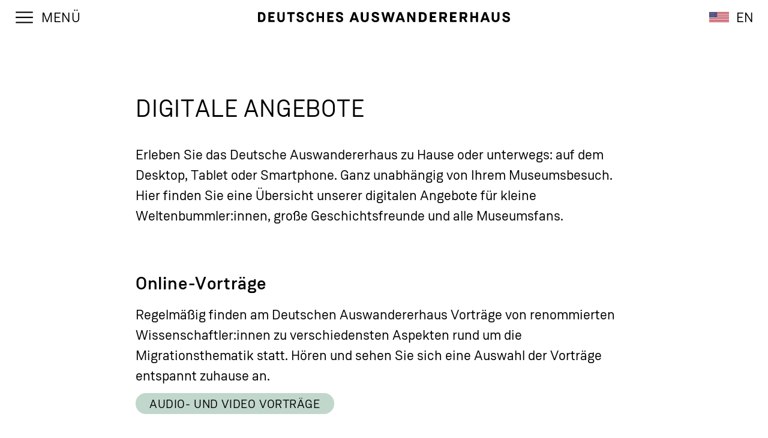

--- FILE ---
content_type: text/html; charset=utf-8
request_url: https://dah-bremerhaven.de/digitale-angebote
body_size: 33717
content:
<!doctype html>
<html data-n-head-ssr lang="de-DE" data-n-head="%7B%22lang%22:%7B%22ssr%22:%22de-DE%22%7D%7D">
  <head >
    <title>Digitale Angebote - Deutsches Auswandererhaus Bremerhaven</title><meta data-n-head="ssr" charset="utf-8"><meta data-n-head="ssr" name="viewport" content="width=device-width, initial-scale=1"><meta data-n-head="ssr" name="msapplication-TileColor" content="#ffffff"><meta data-n-head="ssr" name="theme-color" content="#ffffff"><meta data-n-head="ssr" data-hid="og:type" property="og:type" content="website"><meta data-n-head="ssr" data-hid="description" name="description" content="Das Deutsche Auswandererhaus zeigt die historischen Lebensgeschichten von Auswander:innen und Einwander:innen."><meta data-n-head="ssr" data-hid="og:description" property="og:description" content="Das Deutsche Auswandererhaus zeigt die historischen Lebensgeschichten von Auswander:innen und Einwander:innen."><meta data-n-head="ssr" data-hid="og:title" property="og:title" content="Digitale Angebote - Deutsches Auswandererhaus Bremerhaven"><meta data-n-head="ssr" data-hid="og:url" property="og:url" content="https://dah-bremerhaven.de/digitale-angebote"><meta data-n-head="ssr" data-hid="og:image" property="og:image" content="https://cdn.dah-bremerhaven.de/img/asset/aW1hZ2VzL1ZSLUJyaWxsZV9DT1BZUklHSFQtRGV1dHNjaGVzLUF1c3dhbmRlcmVyaGF1cy1GT1RPLU1hbnVlbC1LcmFuZS5qcGc=?w=1200&amp;h=630&amp;fit=crop-50-50&amp;s=cc18643e12930413f167072dfd897adb"><meta data-n-head="ssr" data-hid="og:image:alt" property="og:image:alt" content=""><meta data-n-head="ssr" data-hid="og:image:type" property="og:image:type" content="image/jpeg"><meta data-n-head="ssr" data-hid="og:image:width" property="og:image:width" content="1200"><link data-n-head="ssr" rel="preload" as="font" href="/fonts/wg/WG-Regular.woff2" crossorigin="anonymous"><link data-n-head="ssr" rel="preload" as="font" href="/fonts/wg/WG-Regular.woff" crossorigin="anonymous"><link data-n-head="ssr" rel="preload" as="font" href="/fonts/franziska/196c2ba0-c88b-467c-ad93-32ad9d484fd5.woff2" crossorigin="anonymous"><link data-n-head="ssr" rel="preload" as="font" href="/fonts/franziska/196c2ba0-c88b-467c-ad93-32ad9d484fd5.woff" crossorigin="anonymous"><link data-n-head="ssr" rel="icon" type="image/x-icon" href="/favicon.ico"><link data-n-head="ssr" rel="apple-touch-icon" sizes="76x76" href="/apple-touch-icon.png"><link data-n-head="ssr" rel="icon" type="image/png" sizes="32x32" href="/favicon-32x32.png"><link data-n-head="ssr" rel="icon" type="image/png" sizes="16x16" href="/favicon-16x16.png"><link data-n-head="ssr" rel="manifest" href="/site.webmanifest"><link data-n-head="ssr" rel="mask-icon" href="/safari-pinned-tab.svg" color="#5bbad5"><script data-n-head="ssr" src="https://plausible.dah-bremerhaven.de/js/plausible.js" data-domain="dah-bremerhaven.de" defer></script><link rel="preload" href="/_nuxt/537e113.js" as="script"><link rel="preload" href="/_nuxt/43f5b55.js" as="script"><link rel="preload" href="/_nuxt/9e349ad.js" as="script"><link rel="preload" href="/_nuxt/5cb8f04.js" as="script"><link rel="preload" href="/_nuxt/fcad4e7.js" as="script"><link rel="preload" href="/_nuxt/a015870.js" as="script"><link rel="preload" href="/_nuxt/123917a.js" as="script"><style data-vue-ssr-id="65b97e00:0 4726c1c1:0 115a0651:0 5dd99939:0 cc01407e:0 deaf103e:0 1e209e76:0 5b7dd161:0 e9bc2ade:0 b35eb904:0">/*! tailwindcss v3.0.24 | MIT License | https://tailwindcss.com*//*
1. Prevent padding and border from affecting element width. (https://github.com/mozdevs/cssremedy/issues/4)
2. Allow adding a border to an element by just adding a border-width. (https://github.com/tailwindcss/tailwindcss/pull/116)
*/

*,
::before,
::after {
  box-sizing: border-box; /* 1 */
  border-width: 0; /* 2 */
  border-style: solid; /* 2 */
  border-color: #e5e7eb; /* 2 */
}

::before,
::after {
  --tw-content: '';
}

/*
1. Use a consistent sensible line-height in all browsers.
2. Prevent adjustments of font size after orientation changes in iOS.
3. Use a more readable tab size.
4. Use the user's configured `sans` font-family by default.
*/

html {
  line-height: 1.5; /* 1 */
  -webkit-text-size-adjust: 100%; /* 2 */
  -moz-tab-size: 4; /* 3 */
  -o-tab-size: 4;
     tab-size: 4; /* 3 */
  font-family: WeissenhofGrotesk, ui-sans-serif, system-ui; /* 4 */
}

/*
1. Remove the margin in all browsers.
2. Inherit line-height from `html` so users can set them as a class directly on the `html` element.
*/

body {
  margin: 0; /* 1 */
  line-height: inherit; /* 2 */
}

/*
1. Add the correct height in Firefox.
2. Correct the inheritance of border color in Firefox. (https://bugzilla.mozilla.org/show_bug.cgi?id=190655)
3. Ensure horizontal rules are visible by default.
*/

hr {
  height: 0; /* 1 */
  color: inherit; /* 2 */
  border-top-width: 1px; /* 3 */
}

/*
Add the correct text decoration in Chrome, Edge, and Safari.
*/

abbr:where([title]) {
  -webkit-text-decoration: underline dotted;
          text-decoration: underline dotted;
}

/*
Remove the default font size and weight for headings.
*/

h1,
h2,
h3,
h4,
h5,
h6 {
  font-size: inherit;
  font-weight: inherit;
}

/*
Reset links to optimize for opt-in styling instead of opt-out.
*/

a {
  color: inherit;
  text-decoration: inherit;
}

/*
Add the correct font weight in Edge and Safari.
*/

b,
strong {
  font-weight: bolder;
}

/*
1. Use the user's configured `mono` font family by default.
2. Correct the odd `em` font sizing in all browsers.
*/

code,
kbd,
samp,
pre {
  font-family: ui-monospace, SFMono-Regular, Menlo, Monaco, Consolas, "Liberation Mono", "Courier New", monospace; /* 1 */
  font-size: 1em; /* 2 */
}

/*
Add the correct font size in all browsers.
*/

small {
  font-size: 80%;
}

/*
Prevent `sub` and `sup` elements from affecting the line height in all browsers.
*/

sub,
sup {
  font-size: 75%;
  line-height: 0;
  position: relative;
  vertical-align: baseline;
}

sub {
  bottom: -0.25em;
}

sup {
  top: -0.5em;
}

/*
1. Remove text indentation from table contents in Chrome and Safari. (https://bugs.chromium.org/p/chromium/issues/detail?id=999088, https://bugs.webkit.org/show_bug.cgi?id=201297)
2. Correct table border color inheritance in all Chrome and Safari. (https://bugs.chromium.org/p/chromium/issues/detail?id=935729, https://bugs.webkit.org/show_bug.cgi?id=195016)
3. Remove gaps between table borders by default.
*/

table {
  text-indent: 0; /* 1 */
  border-color: inherit; /* 2 */
  border-collapse: collapse; /* 3 */
}

/*
1. Change the font styles in all browsers.
2. Remove the margin in Firefox and Safari.
3. Remove default padding in all browsers.
*/

button,
input,
optgroup,
select,
textarea {
  font-family: inherit; /* 1 */
  font-size: 100%; /* 1 */
  line-height: inherit; /* 1 */
  color: inherit; /* 1 */
  margin: 0; /* 2 */
  padding: 0; /* 3 */
}

/*
Remove the inheritance of text transform in Edge and Firefox.
*/

button,
select {
  text-transform: none;
}

/*
1. Correct the inability to style clickable types in iOS and Safari.
2. Remove default button styles.
*/

button,
[type='button'],
[type='reset'],
[type='submit'] {
  -webkit-appearance: button; /* 1 */
  background-color: transparent; /* 2 */
  background-image: none; /* 2 */
}

/*
Use the modern Firefox focus style for all focusable elements.
*/

:-moz-focusring {
  outline: auto;
}

/*
Remove the additional `:invalid` styles in Firefox. (https://github.com/mozilla/gecko-dev/blob/2f9eacd9d3d995c937b4251a5557d95d494c9be1/layout/style/res/forms.css#L728-L737)
*/

:-moz-ui-invalid {
  box-shadow: none;
}

/*
Add the correct vertical alignment in Chrome and Firefox.
*/

progress {
  vertical-align: baseline;
}

/*
Correct the cursor style of increment and decrement buttons in Safari.
*/

::-webkit-inner-spin-button,
::-webkit-outer-spin-button {
  height: auto;
}

/*
1. Correct the odd appearance in Chrome and Safari.
2. Correct the outline style in Safari.
*/

[type='search'] {
  -webkit-appearance: textfield; /* 1 */
  outline-offset: -2px; /* 2 */
}

/*
Remove the inner padding in Chrome and Safari on macOS.
*/

::-webkit-search-decoration {
  -webkit-appearance: none;
}

/*
1. Correct the inability to style clickable types in iOS and Safari.
2. Change font properties to `inherit` in Safari.
*/

::-webkit-file-upload-button {
  -webkit-appearance: button; /* 1 */
  font: inherit; /* 2 */
}

/*
Add the correct display in Chrome and Safari.
*/

summary {
  display: list-item;
}

/*
Removes the default spacing and border for appropriate elements.
*/

blockquote,
dl,
dd,
h1,
h2,
h3,
h4,
h5,
h6,
hr,
figure,
p,
pre {
  margin: 0;
}

fieldset {
  margin: 0;
  padding: 0;
}

legend {
  padding: 0;
}

ol,
ul,
menu {
  list-style: none;
  margin: 0;
  padding: 0;
}

/*
Prevent resizing textareas horizontally by default.
*/

textarea {
  resize: vertical;
}

/*
1. Reset the default placeholder opacity in Firefox. (https://github.com/tailwindlabs/tailwindcss/issues/3300)
2. Set the default placeholder color to the user's configured gray 400 color.
*/

input::-moz-placeholder, textarea::-moz-placeholder {
  opacity: 1; /* 1 */
  color: #9ca3af; /* 2 */
}

input:-ms-input-placeholder, textarea:-ms-input-placeholder {
  opacity: 1; /* 1 */
  color: #9ca3af; /* 2 */
}

input::placeholder,
textarea::placeholder {
  opacity: 1; /* 1 */
  color: #9ca3af; /* 2 */
}

/*
Set the default cursor for buttons.
*/

button,
[role="button"] {
  cursor: pointer;
}

/*
Make sure disabled buttons don't get the pointer cursor.
*/
:disabled {
  cursor: default;
}

/*
1. Make replaced elements `display: block` by default. (https://github.com/mozdevs/cssremedy/issues/14)
2. Add `vertical-align: middle` to align replaced elements more sensibly by default. (https://github.com/jensimmons/cssremedy/issues/14#issuecomment-634934210)
   This can trigger a poorly considered lint error in some tools but is included by design.
*/

img,
svg,
video,
canvas,
audio,
iframe,
embed,
object {
  display: block; /* 1 */
  vertical-align: middle; /* 2 */
}

/*
Constrain images and videos to the parent width and preserve their intrinsic aspect ratio. (https://github.com/mozdevs/cssremedy/issues/14)
*/

img,
video {
  max-width: 100%;
  height: auto;
}

/*
Ensure the default browser behavior of the `hidden` attribute.
*/

[hidden] {
  display: none;
}*, ::before, ::after{--tw-translate-x:0;--tw-translate-y:0;--tw-rotate:0;--tw-skew-x:0;--tw-skew-y:0;--tw-scale-x:1;--tw-scale-y:1;--tw-pan-x: ;--tw-pan-y: ;--tw-pinch-zoom: ;--tw-scroll-snap-strictness:proximity;--tw-ordinal: ;--tw-slashed-zero: ;--tw-numeric-figure: ;--tw-numeric-spacing: ;--tw-numeric-fraction: ;--tw-ring-inset: ;--tw-ring-offset-width:0px;--tw-ring-offset-color:#fff;--tw-ring-color:rgb(59 130 246 / 0.5);--tw-ring-offset-shadow:0 0 #0000;--tw-ring-shadow:0 0 #0000;--tw-shadow:0 0 #0000;--tw-shadow-colored:0 0 #0000;--tw-blur: ;--tw-brightness: ;--tw-contrast: ;--tw-grayscale: ;--tw-hue-rotate: ;--tw-invert: ;--tw-saturate: ;--tw-sepia: ;--tw-drop-shadow: ;--tw-backdrop-blur: ;--tw-backdrop-brightness: ;--tw-backdrop-contrast: ;--tw-backdrop-grayscale: ;--tw-backdrop-hue-rotate: ;--tw-backdrop-invert: ;--tw-backdrop-opacity: ;--tw-backdrop-saturate: ;--tw-backdrop-sepia: ;}.container{width:100%;}@media (min-width: 640px){.container{max-width:640px;}}@media (min-width: 768px){.container{max-width:768px;}}@media (min-width: 1024px){.container{max-width:1024px;}}@media (min-width: 1280px){.container{max-width:1280px;}}@media (min-width: 1536px){.container{max-width:1536px;}}.prose{color:var(--tw-prose-body);max-width:65ch;}.prose :where([class~="lead"]):not(:where([class~="not-prose"] *)){color:var(--tw-prose-lead);font-size:1.25em;line-height:1.6;margin-top:1.2em;margin-bottom:1.2em;}.prose :where(a):not(:where([class~="not-prose"] *)){color:var(--tw-prose-links);text-decoration:underline;font-weight:500;}.prose :where(strong):not(:where([class~="not-prose"] *)){color:var(--tw-prose-bold);font-weight:600;}.prose :where(ol):not(:where([class~="not-prose"] *)){list-style-type:decimal;padding-left:1.625em;}.prose :where(ol[type="A"]):not(:where([class~="not-prose"] *)){list-style-type:upper-alpha;}.prose :where(ol[type="a"]):not(:where([class~="not-prose"] *)){list-style-type:lower-alpha;}.prose :where(ol[type="A" s]):not(:where([class~="not-prose"] *)){list-style-type:upper-alpha;}.prose :where(ol[type="a" s]):not(:where([class~="not-prose"] *)){list-style-type:lower-alpha;}.prose :where(ol[type="I"]):not(:where([class~="not-prose"] *)){list-style-type:upper-roman;}.prose :where(ol[type="i"]):not(:where([class~="not-prose"] *)){list-style-type:lower-roman;}.prose :where(ol[type="I" s]):not(:where([class~="not-prose"] *)){list-style-type:upper-roman;}.prose :where(ol[type="i" s]):not(:where([class~="not-prose"] *)){list-style-type:lower-roman;}.prose :where(ol[type="1"]):not(:where([class~="not-prose"] *)){list-style-type:decimal;}.prose :where(ul):not(:where([class~="not-prose"] *)){list-style-type:disc;padding-left:1.625em;}.prose :where(ol > li):not(:where([class~="not-prose"] *))::marker{font-weight:400;color:var(--tw-prose-counters);}.prose :where(ul > li):not(:where([class~="not-prose"] *))::marker{color:var(--tw-prose-bullets);}.prose :where(hr):not(:where([class~="not-prose"] *)){border-color:var(--tw-prose-hr);border-top-width:1px;margin-top:3em;margin-bottom:3em;}.prose :where(blockquote):not(:where([class~="not-prose"] *)){font-weight:500;font-style:italic;color:var(--tw-prose-quotes);border-left-width:0.25rem;border-left-color:var(--tw-prose-quote-borders);quotes:"\201C""\201D""\2018""\2019";margin-top:1.6em;margin-bottom:1.6em;padding-left:1em;}.prose :where(blockquote p:first-of-type):not(:where([class~="not-prose"] *))::before{content:open-quote;}.prose :where(blockquote p:last-of-type):not(:where([class~="not-prose"] *))::after{content:close-quote;}.prose :where(h1):not(:where([class~="not-prose"] *)){color:var(--tw-prose-headings);font-weight:800;font-size:2.25em;margin-top:0;margin-bottom:0.8888889em;line-height:1.1111111;}.prose :where(h1 strong):not(:where([class~="not-prose"] *)){font-weight:900;}.prose :where(h2):not(:where([class~="not-prose"] *)){color:var(--tw-prose-headings);font-weight:700;font-size:1.5em;margin-top:2em;margin-bottom:1em;line-height:1.3333333;}.prose :where(h2 strong):not(:where([class~="not-prose"] *)){font-weight:800;}.prose :where(h3):not(:where([class~="not-prose"] *)){color:var(--tw-prose-headings);font-weight:600;font-size:1.25em;margin-top:1.6em;margin-bottom:0.6em;line-height:1.6;}.prose :where(h3 strong):not(:where([class~="not-prose"] *)){font-weight:700;}.prose :where(h4):not(:where([class~="not-prose"] *)){color:var(--tw-prose-headings);font-weight:600;margin-top:1.5em;margin-bottom:0.5em;line-height:1.5;}.prose :where(h4 strong):not(:where([class~="not-prose"] *)){font-weight:700;}.prose :where(figure > *):not(:where([class~="not-prose"] *)){margin-top:0;margin-bottom:0;}.prose :where(figcaption):not(:where([class~="not-prose"] *)){color:var(--tw-prose-captions);font-size:0.875em;line-height:1.4285714;margin-top:0.8571429em;}.prose :where(code):not(:where([class~="not-prose"] *)){color:var(--tw-prose-code);font-weight:600;font-size:0.875em;}.prose :where(code):not(:where([class~="not-prose"] *))::before{content:"`";}.prose :where(code):not(:where([class~="not-prose"] *))::after{content:"`";}.prose :where(a code):not(:where([class~="not-prose"] *)){color:var(--tw-prose-links);}.prose :where(pre):not(:where([class~="not-prose"] *)){color:var(--tw-prose-pre-code);background-color:var(--tw-prose-pre-bg);overflow-x:auto;font-weight:400;font-size:0.875em;line-height:1.7142857;margin-top:1.7142857em;margin-bottom:1.7142857em;border-radius:0.375rem;padding-top:0.8571429em;padding-right:1.1428571em;padding-bottom:0.8571429em;padding-left:1.1428571em;}.prose :where(pre code):not(:where([class~="not-prose"] *)){background-color:transparent;border-width:0;border-radius:0;padding:0;font-weight:inherit;color:inherit;font-size:inherit;font-family:inherit;line-height:inherit;}.prose :where(pre code):not(:where([class~="not-prose"] *))::before{content:none;}.prose :where(pre code):not(:where([class~="not-prose"] *))::after{content:none;}.prose :where(table):not(:where([class~="not-prose"] *)){width:100%;table-layout:auto;text-align:left;margin-top:2em;margin-bottom:2em;font-size:0.875em;line-height:1.7142857;}.prose :where(thead):not(:where([class~="not-prose"] *)){border-bottom-width:1px;border-bottom-color:var(--tw-prose-th-borders);}.prose :where(thead th):not(:where([class~="not-prose"] *)){color:var(--tw-prose-headings);font-weight:600;vertical-align:bottom;padding-right:0.5714286em;padding-bottom:0.5714286em;padding-left:0.5714286em;}.prose :where(tbody tr):not(:where([class~="not-prose"] *)){border-bottom-width:1px;border-bottom-color:var(--tw-prose-td-borders);}.prose :where(tbody tr:last-child):not(:where([class~="not-prose"] *)){border-bottom-width:0;}.prose :where(tbody td):not(:where([class~="not-prose"] *)){vertical-align:baseline;padding-top:0.5714286em;padding-right:0.5714286em;padding-bottom:0.5714286em;padding-left:0.5714286em;}.prose{--tw-prose-body:#374151;--tw-prose-headings:#111827;--tw-prose-lead:#4b5563;--tw-prose-links:#111827;--tw-prose-bold:#111827;--tw-prose-counters:#6b7280;--tw-prose-bullets:#d1d5db;--tw-prose-hr:#e5e7eb;--tw-prose-quotes:#111827;--tw-prose-quote-borders:#e5e7eb;--tw-prose-captions:#6b7280;--tw-prose-code:#111827;--tw-prose-pre-code:#e5e7eb;--tw-prose-pre-bg:#1f2937;--tw-prose-th-borders:#d1d5db;--tw-prose-td-borders:#e5e7eb;--tw-prose-invert-body:#d1d5db;--tw-prose-invert-headings:#fff;--tw-prose-invert-lead:#9ca3af;--tw-prose-invert-links:#fff;--tw-prose-invert-bold:#fff;--tw-prose-invert-counters:#9ca3af;--tw-prose-invert-bullets:#4b5563;--tw-prose-invert-hr:#374151;--tw-prose-invert-quotes:#f3f4f6;--tw-prose-invert-quote-borders:#374151;--tw-prose-invert-captions:#9ca3af;--tw-prose-invert-code:#fff;--tw-prose-invert-pre-code:#d1d5db;--tw-prose-invert-pre-bg:rgb(0 0 0 / 50%);--tw-prose-invert-th-borders:#4b5563;--tw-prose-invert-td-borders:#374151;font-size:1rem;line-height:1.75;}.prose :where(p):not(:where([class~="not-prose"] *)){margin-top:1.25em;margin-bottom:1.25em;}.prose :where(img):not(:where([class~="not-prose"] *)){margin-top:2em;margin-bottom:2em;}.prose :where(video):not(:where([class~="not-prose"] *)){margin-top:2em;margin-bottom:2em;}.prose :where(figure):not(:where([class~="not-prose"] *)){margin-top:2em;margin-bottom:2em;}.prose :where(h2 code):not(:where([class~="not-prose"] *)){font-size:0.875em;}.prose :where(h3 code):not(:where([class~="not-prose"] *)){font-size:0.9em;}.prose :where(li):not(:where([class~="not-prose"] *)){margin-top:0.5em;margin-bottom:0.5em;}.prose :where(ol > li):not(:where([class~="not-prose"] *)){padding-left:0.375em;}.prose :where(ul > li):not(:where([class~="not-prose"] *)){padding-left:0.375em;}.prose > :where(ul > li p):not(:where([class~="not-prose"] *)){margin-top:0.75em;margin-bottom:0.75em;}.prose > :where(ul > li > *:first-child):not(:where([class~="not-prose"] *)){margin-top:1.25em;}.prose > :where(ul > li > *:last-child):not(:where([class~="not-prose"] *)){margin-bottom:1.25em;}.prose > :where(ol > li > *:first-child):not(:where([class~="not-prose"] *)){margin-top:1.25em;}.prose > :where(ol > li > *:last-child):not(:where([class~="not-prose"] *)){margin-bottom:1.25em;}.prose :where(ul ul, ul ol, ol ul, ol ol):not(:where([class~="not-prose"] *)){margin-top:0.75em;margin-bottom:0.75em;}.prose :where(hr + *):not(:where([class~="not-prose"] *)){margin-top:0;}.prose :where(h2 + *):not(:where([class~="not-prose"] *)){margin-top:0;}.prose :where(h3 + *):not(:where([class~="not-prose"] *)){margin-top:0;}.prose :where(h4 + *):not(:where([class~="not-prose"] *)){margin-top:0;}.prose :where(thead th:first-child):not(:where([class~="not-prose"] *)){padding-left:0;}.prose :where(thead th:last-child):not(:where([class~="not-prose"] *)){padding-right:0;}.prose :where(tbody td:first-child):not(:where([class~="not-prose"] *)){padding-left:0;}.prose :where(tbody td:last-child):not(:where([class~="not-prose"] *)){padding-right:0;}.prose > :where(:first-child):not(:where([class~="not-prose"] *)){margin-top:0;}.prose > :where(:last-child):not(:where([class~="not-prose"] *)){margin-bottom:0;}.\!prose-sm{font-size:0.875rem !important;line-height:1.7142857 !important;}.\!prose-sm :where(p):not(:where([class~="not-prose"] *)){margin-top:1.1428571em !important;margin-bottom:1.1428571em !important;}.\!prose-sm :where([class~="lead"]):not(:where([class~="not-prose"] *)){font-size:1.2857143em !important;line-height:1.5555556 !important;margin-top:0.8888889em !important;margin-bottom:0.8888889em !important;}.\!prose-sm :where(blockquote):not(:where([class~="not-prose"] *)){margin-top:1.3333333em !important;margin-bottom:1.3333333em !important;padding-left:1.1111111em !important;}.\!prose-sm :where(h1):not(:where([class~="not-prose"] *)){font-size:2.1428571em !important;margin-top:0 !important;margin-bottom:0.8em !important;line-height:1.2 !important;}.\!prose-sm :where(h2):not(:where([class~="not-prose"] *)){font-size:1.4285714em !important;margin-top:1.6em !important;margin-bottom:0.8em !important;line-height:1.4 !important;}.\!prose-sm :where(h3):not(:where([class~="not-prose"] *)){font-size:1.2857143em !important;margin-top:1.5555556em !important;margin-bottom:0.4444444em !important;line-height:1.5555556 !important;}.\!prose-sm :where(h4):not(:where([class~="not-prose"] *)){margin-top:1.4285714em !important;margin-bottom:0.5714286em !important;line-height:1.4285714 !important;}.\!prose-sm :where(img):not(:where([class~="not-prose"] *)){margin-top:1.7142857em !important;margin-bottom:1.7142857em !important;}.\!prose-sm :where(video):not(:where([class~="not-prose"] *)){margin-top:1.7142857em !important;margin-bottom:1.7142857em !important;}.\!prose-sm :where(figure):not(:where([class~="not-prose"] *)){margin-top:1.7142857em !important;margin-bottom:1.7142857em !important;}.\!prose-sm :where(figure > *):not(:where([class~="not-prose"] *)){margin-top:0 !important;margin-bottom:0 !important;}.\!prose-sm :where(figcaption):not(:where([class~="not-prose"] *)){font-size:0.8571429em !important;line-height:1.3333333 !important;margin-top:0.6666667em !important;}.\!prose-sm :where(code):not(:where([class~="not-prose"] *)){font-size:0.8571429em !important;}.\!prose-sm :where(h2 code):not(:where([class~="not-prose"] *)){font-size:0.9em !important;}.\!prose-sm :where(h3 code):not(:where([class~="not-prose"] *)){font-size:0.8888889em !important;}.\!prose-sm :where(pre):not(:where([class~="not-prose"] *)){font-size:0.8571429em !important;line-height:1.6666667 !important;margin-top:1.6666667em !important;margin-bottom:1.6666667em !important;border-radius:0.25rem !important;padding-top:0.6666667em !important;padding-right:1em !important;padding-bottom:0.6666667em !important;padding-left:1em !important;}.\!prose-sm :where(ol):not(:where([class~="not-prose"] *)){padding-left:1.5714286em !important;}.\!prose-sm :where(ul):not(:where([class~="not-prose"] *)){padding-left:1.5714286em !important;}.\!prose-sm :where(li):not(:where([class~="not-prose"] *)){margin-top:0.2857143em !important;margin-bottom:0.2857143em !important;}.\!prose-sm :where(ol > li):not(:where([class~="not-prose"] *)){padding-left:0.4285714em !important;}.\!prose-sm :where(ul > li):not(:where([class~="not-prose"] *)){padding-left:0.4285714em !important;}.\!prose-sm > :where(ul > li p):not(:where([class~="not-prose"] *)){margin-top:0.5714286em !important;margin-bottom:0.5714286em !important;}.\!prose-sm > :where(ul > li > *:first-child):not(:where([class~="not-prose"] *)){margin-top:1.1428571em !important;}.\!prose-sm > :where(ul > li > *:last-child):not(:where([class~="not-prose"] *)){margin-bottom:1.1428571em !important;}.\!prose-sm > :where(ol > li > *:first-child):not(:where([class~="not-prose"] *)){margin-top:1.1428571em !important;}.\!prose-sm > :where(ol > li > *:last-child):not(:where([class~="not-prose"] *)){margin-bottom:1.1428571em !important;}.\!prose-sm :where(ul ul, ul ol, ol ul, ol ol):not(:where([class~="not-prose"] *)){margin-top:0.5714286em !important;margin-bottom:0.5714286em !important;}.\!prose-sm :where(hr):not(:where([class~="not-prose"] *)){margin-top:2.8571429em !important;margin-bottom:2.8571429em !important;}.\!prose-sm :where(hr + *):not(:where([class~="not-prose"] *)){margin-top:0 !important;}.\!prose-sm :where(h2 + *):not(:where([class~="not-prose"] *)){margin-top:0 !important;}.\!prose-sm :where(h3 + *):not(:where([class~="not-prose"] *)){margin-top:0 !important;}.\!prose-sm :where(h4 + *):not(:where([class~="not-prose"] *)){margin-top:0 !important;}.\!prose-sm :where(table):not(:where([class~="not-prose"] *)){font-size:0.8571429em !important;line-height:1.5 !important;}.\!prose-sm :where(thead th):not(:where([class~="not-prose"] *)){padding-right:1em !important;padding-bottom:0.6666667em !important;padding-left:1em !important;}.\!prose-sm :where(thead th:first-child):not(:where([class~="not-prose"] *)){padding-left:0 !important;}.\!prose-sm :where(thead th:last-child):not(:where([class~="not-prose"] *)){padding-right:0 !important;}.\!prose-sm :where(tbody td):not(:where([class~="not-prose"] *)){padding-top:0.6666667em !important;padding-right:1em !important;padding-bottom:0.6666667em !important;padding-left:1em !important;}.\!prose-sm :where(tbody td:first-child):not(:where([class~="not-prose"] *)){padding-left:0 !important;}.\!prose-sm :where(tbody td:last-child):not(:where([class~="not-prose"] *)){padding-right:0 !important;}.\!prose-sm > :where(:first-child):not(:where([class~="not-prose"] *)){margin-top:0 !important;}.\!prose-sm > :where(:last-child):not(:where([class~="not-prose"] *)){margin-bottom:0 !important;}.pointer-events-none{pointer-events:none;}.pointer-events-auto{pointer-events:auto;}.visible{visibility:visible;}.invisible{visibility:hidden;}.static{position:static;}.fixed{position:fixed;}.absolute{position:absolute;}.relative{position:relative;}.sticky{position:-webkit-sticky;position:sticky;}.left-\[14px\]{left:14px;}.top-\[14px\]{top:14px;}.top-0{top:0px;}.left-0{left:0px;}.left-1\/2{left:50%;}.top-1\/2{top:50%;}.top-full{top:100%;}.left-1{left:0.25rem;}.bottom-1{bottom:0.25rem;}.bottom-4{bottom:1rem;}.left-\[50\%\]{left:50%;}.bottom-0{bottom:0px;}.right-0{right:0px;}.left-\[-1px\]{left:-1px;}.top-\[-1px\]{top:-1px;}.bottom-\[-1px\]{bottom:-1px;}.top-\[50\%\]{top:50%;}.bottom-6{bottom:1.5rem;}.bottom-2{bottom:0.5rem;}.left-2{left:0.5rem;}.z-\[1000\]{z-index:1000;}.z-\[1\]{z-index:1;}.z-\[200\]{z-index:200;}.z-\[100\]{z-index:100;}.z-20{z-index:20;}.z-10{z-index:10;}.z-\[300\]{z-index:300;}.z-\[-1\]{z-index:-1;}.z-\[-3\]{z-index:-3;}.z-\[-2\]{z-index:-2;}.z-\[9999\]{z-index:9999;}.order-2{order:2;}.\!m-0{margin:0px !important;}.mx-auto{margin-left:auto;margin-right:auto;}.my-1{margin-top:0.25rem;margin-bottom:0.25rem;}.my-16{margin-top:4rem;margin-bottom:4rem;}.my-3{margin-top:0.75rem;margin-bottom:0.75rem;}.my-4{margin-top:1rem;margin-bottom:1rem;}.mb-\[0\.788889em\]{margin-bottom:0.788889em;}.mb-6{margin-bottom:1.5rem;}.mb-4{margin-bottom:1rem;}.mr-\[0\.1rem\]{margin-right:0.1rem;}.mb-0{margin-bottom:0px;}.mb-2{margin-bottom:0.5rem;}.mb-8{margin-bottom:2rem;}.mb-12{margin-bottom:3rem;}.mb-16{margin-bottom:4rem;}.mb-20{margin-bottom:5rem;}.mb-24{margin-bottom:6rem;}.mt-10{margin-top:2.5rem;}.mt-12{margin-top:3rem;}.mt-14{margin-top:3.5rem;}.mt-20{margin-top:5rem;}.mt-24{margin-top:6rem;}.mt-28{margin-top:7rem;}.mt-32{margin-top:8rem;}.mr-2{margin-right:0.5rem;}.mt-6{margin-top:1.5rem;}.mb-1{margin-bottom:0.25rem;}.-ml-2{margin-left:-0.5rem;}.-mr-2{margin-right:-0.5rem;}.mt-1{margin-top:0.25rem;}.mb-7{margin-bottom:1.75rem;}.mt-4{margin-top:1rem;}.mb-10{margin-bottom:2.5rem;}.mb-\[1px\]{margin-bottom:1px;}.mr-\[1px\]{margin-right:1px;}.mb-3{margin-bottom:0.75rem;}.mt-\[-1px\]{margin-top:-1px;}.mr-1{margin-right:0.25rem;}.ml-2{margin-left:0.5rem;}.mt-2{margin-top:0.5rem;}.mt-0{margin-top:0px;}.-mt-10{margin-top:-2.5rem;}.mb-\[-1px\]{margin-bottom:-1px;}.block{display:block;}.inline-block{display:inline-block;}.inline{display:inline;}.\!inline{display:inline !important;}.flex{display:flex;}.table{display:table;}.grid{display:grid;}.contents{display:contents;}.hidden{display:none;}.h-\[1px\]{height:1px;}.h-\[28px\]{height:28px;}.h-\[20px\]{height:20px;}.h-full{height:100%;}.h-3{height:0.75rem;}.h-20{height:5rem;}.h-0{height:0px;}.h-2{height:0.5rem;}.h-1\.5{height:0.375rem;}.h-1{height:0.25rem;}.h-\[6px\]{height:6px;}.h-10{height:2.5rem;}.h-6{height:1.5rem;}.h-\[0\.9em\]{height:0.9em;}.h-screen{height:100vh;}.h-7{height:1.75rem;}.h-\[1\.8rem\]{height:1.8rem;}.h-4{height:1rem;}.h-\[calc\(100\%\+2px\)\]{height:calc(100% + 2px);}.h-\[calc\(100\%\+1px\)\]{height:calc(100% + 1px);}.h-\[3px\]{height:3px;}.h-\[0\.4rem\]{height:0.4rem;}.h-9{height:2.25rem;}.h-48{height:12rem;}.h-8{height:2rem;}.h-\[80px\]{height:80px;}.h-\[50px\]{height:50px;}.h-\[60vh\]{height:60vh;}.h-\[min-content\]{height:-webkit-min-content;height:-moz-min-content;height:min-content;}.h-\[1em\]{height:1em;}.max-h-80{max-height:20rem;}.max-h-\[calc\(100vh-2\.5rem\)\]{max-height:calc(100vh - 2.5rem);}.max-h-\[80vh\]{max-height:80vh;}.min-h-full{min-height:100%;}.min-h-\[60vh\]{min-height:60vh;}.min-h-screen{min-height:100vh;}.w-\[1px\]{width:1px;}.w-\[28px\]{width:28px;}.w-\[20px\]{width:20px;}.w-full{width:100%;}.w-3{width:0.75rem;}.w-20{width:5rem;}.w-0{width:0px;}.w-4\/12{width:33.333333%;}.w-2{width:0.5rem;}.w-1\.5{width:0.375rem;}.w-1{width:0.25rem;}.w-36{width:9rem;}.w-\[6px\]{width:6px;}.w-6{width:1.5rem;}.w-auto{width:auto;}.w-7{width:1.75rem;}.w-10{width:2.5rem;}.w-4{width:1rem;}.w-\[calc\(100\%\+2px\)\]{width:calc(100% + 2px);}.w-\[calc\(100\%\+1px\)\]{width:calc(100% + 1px);}.w-1\/6{width:16.666667%;}.w-\[0\.4rem\]{width:0.4rem;}.w-9{width:2.25rem;}.w-5\/12{width:41.666667%;}.w-7\/12{width:58.333333%;}.w-48{width:12rem;}.w-8{width:2rem;}.w-\[60px\]{width:60px;}.w-6\/12{width:50%;}.w-\[1em\]{width:1em;}.w-screen{width:100vw;}.max-w-xl{max-width:36rem;}.max-w-3xl{max-width:48rem;}.max-w-5xl{max-width:64rem;}.max-w-\[16rem\]{max-width:16rem;}.max-w-md{max-width:28rem;}.max-w-\[70\%\]{max-width:70%;}.max-w-\[100vw\]{max-width:100vw;}.max-w-sm{max-width:24rem;}.flex-1{flex:1 1 0%;}.flex-shrink-0{flex-shrink:0;}.shrink-0{flex-shrink:0;}.shrink{flex-shrink:1;}.flex-grow{flex-grow:1;}.flex-grow-0{flex-grow:0;}.origin-center{transform-origin:center;}.translate-x-\[-50\%\]{--tw-translate-x:-50%;transform:translate(var(--tw-translate-x), var(--tw-translate-y)) rotate(var(--tw-rotate)) skewX(var(--tw-skew-x)) skewY(var(--tw-skew-y)) scaleX(var(--tw-scale-x)) scaleY(var(--tw-scale-y));}.translate-y-\[-0\.1rem\]{--tw-translate-y:-0.1rem;transform:translate(var(--tw-translate-x), var(--tw-translate-y)) rotate(var(--tw-rotate)) skewX(var(--tw-skew-x)) skewY(var(--tw-skew-y)) scaleX(var(--tw-scale-x)) scaleY(var(--tw-scale-y));}.-translate-y-0\.5{--tw-translate-y:-0.125rem;transform:translate(var(--tw-translate-x), var(--tw-translate-y)) rotate(var(--tw-rotate)) skewX(var(--tw-skew-x)) skewY(var(--tw-skew-y)) scaleX(var(--tw-scale-x)) scaleY(var(--tw-scale-y));}.-translate-y-0{--tw-translate-y:-0px;transform:translate(var(--tw-translate-x), var(--tw-translate-y)) rotate(var(--tw-rotate)) skewX(var(--tw-skew-x)) skewY(var(--tw-skew-y)) scaleX(var(--tw-scale-x)) scaleY(var(--tw-scale-y));}.translate-x-\[50\%\]{--tw-translate-x:50%;transform:translate(var(--tw-translate-x), var(--tw-translate-y)) rotate(var(--tw-rotate)) skewX(var(--tw-skew-x)) skewY(var(--tw-skew-y)) scaleX(var(--tw-scale-x)) scaleY(var(--tw-scale-y));}.translate-y-\[-50\%\]{--tw-translate-y:-50%;transform:translate(var(--tw-translate-x), var(--tw-translate-y)) rotate(var(--tw-rotate)) skewX(var(--tw-skew-x)) skewY(var(--tw-skew-y)) scaleX(var(--tw-scale-x)) scaleY(var(--tw-scale-y));}.translate-y-0\.5{--tw-translate-y:0.125rem;transform:translate(var(--tw-translate-x), var(--tw-translate-y)) rotate(var(--tw-rotate)) skewX(var(--tw-skew-x)) skewY(var(--tw-skew-y)) scaleX(var(--tw-scale-x)) scaleY(var(--tw-scale-y));}.translate-y-0{--tw-translate-y:0px;transform:translate(var(--tw-translate-x), var(--tw-translate-y)) rotate(var(--tw-rotate)) skewX(var(--tw-skew-x)) skewY(var(--tw-skew-y)) scaleX(var(--tw-scale-x)) scaleY(var(--tw-scale-y));}.-translate-y-1\/2{--tw-translate-y:-50%;transform:translate(var(--tw-translate-x), var(--tw-translate-y)) rotate(var(--tw-rotate)) skewX(var(--tw-skew-x)) skewY(var(--tw-skew-y)) scaleX(var(--tw-scale-x)) scaleY(var(--tw-scale-y));}.translate-x-\[100vw\]{--tw-translate-x:100vw;transform:translate(var(--tw-translate-x), var(--tw-translate-y)) rotate(var(--tw-rotate)) skewX(var(--tw-skew-x)) skewY(var(--tw-skew-y)) scaleX(var(--tw-scale-x)) scaleY(var(--tw-scale-y));}.translate-x-0{--tw-translate-x:0px;transform:translate(var(--tw-translate-x), var(--tw-translate-y)) rotate(var(--tw-rotate)) skewX(var(--tw-skew-x)) skewY(var(--tw-skew-y)) scaleX(var(--tw-scale-x)) scaleY(var(--tw-scale-y));}.translate-x-\[-100vw\]{--tw-translate-x:-100vw;transform:translate(var(--tw-translate-x), var(--tw-translate-y)) rotate(var(--tw-rotate)) skewX(var(--tw-skew-x)) skewY(var(--tw-skew-y)) scaleX(var(--tw-scale-x)) scaleY(var(--tw-scale-y));}.-rotate-90{--tw-rotate:-90deg;transform:translate(var(--tw-translate-x), var(--tw-translate-y)) rotate(var(--tw-rotate)) skewX(var(--tw-skew-x)) skewY(var(--tw-skew-y)) scaleX(var(--tw-scale-x)) scaleY(var(--tw-scale-y));}.rotate-90{--tw-rotate:90deg;transform:translate(var(--tw-translate-x), var(--tw-translate-y)) rotate(var(--tw-rotate)) skewX(var(--tw-skew-x)) skewY(var(--tw-skew-y)) scaleX(var(--tw-scale-x)) scaleY(var(--tw-scale-y));}.-rotate-45{--tw-rotate:-45deg;transform:translate(var(--tw-translate-x), var(--tw-translate-y)) rotate(var(--tw-rotate)) skewX(var(--tw-skew-x)) skewY(var(--tw-skew-y)) scaleX(var(--tw-scale-x)) scaleY(var(--tw-scale-y));}.rotate-0{--tw-rotate:0deg;transform:translate(var(--tw-translate-x), var(--tw-translate-y)) rotate(var(--tw-rotate)) skewX(var(--tw-skew-x)) skewY(var(--tw-skew-y)) scaleX(var(--tw-scale-x)) scaleY(var(--tw-scale-y));}.rotate-45{--tw-rotate:45deg;transform:translate(var(--tw-translate-x), var(--tw-translate-y)) rotate(var(--tw-rotate)) skewX(var(--tw-skew-x)) skewY(var(--tw-skew-y)) scaleX(var(--tw-scale-x)) scaleY(var(--tw-scale-y));}.scale-\[1\.005\]{--tw-scale-x:1.005;--tw-scale-y:1.005;transform:translate(var(--tw-translate-x), var(--tw-translate-y)) rotate(var(--tw-rotate)) skewX(var(--tw-skew-x)) skewY(var(--tw-skew-y)) scaleX(var(--tw-scale-x)) scaleY(var(--tw-scale-y));}.scale-\[1\.5\]{--tw-scale-x:1.5;--tw-scale-y:1.5;transform:translate(var(--tw-translate-x), var(--tw-translate-y)) rotate(var(--tw-rotate)) skewX(var(--tw-skew-x)) skewY(var(--tw-skew-y)) scaleX(var(--tw-scale-x)) scaleY(var(--tw-scale-y));}.scale-150{--tw-scale-x:1.5;--tw-scale-y:1.5;transform:translate(var(--tw-translate-x), var(--tw-translate-y)) rotate(var(--tw-rotate)) skewX(var(--tw-skew-x)) skewY(var(--tw-skew-y)) scaleX(var(--tw-scale-x)) scaleY(var(--tw-scale-y));}.scale-x-\[-1\]{--tw-scale-x:-1;transform:translate(var(--tw-translate-x), var(--tw-translate-y)) rotate(var(--tw-rotate)) skewX(var(--tw-skew-x)) skewY(var(--tw-skew-y)) scaleX(var(--tw-scale-x)) scaleY(var(--tw-scale-y));}.transform{transform:translate(var(--tw-translate-x), var(--tw-translate-y)) rotate(var(--tw-rotate)) skewX(var(--tw-skew-x)) skewY(var(--tw-skew-y)) scaleX(var(--tw-scale-x)) scaleY(var(--tw-scale-y));}@-webkit-keyframes pulse-scale{0%, 100%{transform:scale(1);}50%{transform:scale(1.2);}}@keyframes pulse-scale{0%, 100%{transform:scale(1);}50%{transform:scale(1.2);}}.animate-pulse-scale{-webkit-animation:pulse-scale 3s ease-in-out infinite;animation:pulse-scale 3s ease-in-out infinite;}@-webkit-keyframes spin{to{transform:rotate(360deg);}}@keyframes spin{to{transform:rotate(360deg);}}.animate-spin-slower{-webkit-animation:spin 40s linear infinite;animation:spin 40s linear infinite;}.cursor-pointer{cursor:pointer;}.cursor-auto{cursor:auto;}.cursor-not-allowed{cursor:not-allowed;}.select-none{-webkit-user-select:none;-moz-user-select:none;-ms-user-select:none;user-select:none;}.resize{resize:both;}.grid-cols-1{grid-template-columns:repeat(1, minmax(0, 1fr));}.grid-cols-2{grid-template-columns:repeat(2, minmax(0, 1fr));}.grid-cols-7{grid-template-columns:repeat(7, minmax(0, 1fr));}.flex-row{flex-direction:row;}.flex-row-reverse{flex-direction:row-reverse;}.flex-col{flex-direction:column;}.flex-wrap{flex-wrap:wrap;}.items-start{align-items:flex-start;}.items-center{align-items:center;}.items-stretch{align-items:stretch;}.justify-start{justify-content:flex-start;}.justify-end{justify-content:flex-end;}.justify-center{justify-content:center;}.justify-between{justify-content:space-between;}.justify-around{justify-content:space-around;}.justify-items-stretch{justify-items:stretch;}.gap-2{gap:0.5rem;}.gap-1{gap:0.25rem;}.gap-4{gap:1rem;}.gap-y-0{row-gap:0px;}.gap-x-4{-moz-column-gap:1rem;column-gap:1rem;}.gap-y-10{row-gap:2.5rem;}.space-x-1 > :not([hidden]) ~ :not([hidden]){--tw-space-x-reverse:0;margin-right:calc(0.25rem * var(--tw-space-x-reverse));margin-left:calc(0.25rem * calc(1 - var(--tw-space-x-reverse)));}.space-y-6 > :not([hidden]) ~ :not([hidden]){--tw-space-y-reverse:0;margin-top:calc(1.5rem * calc(1 - var(--tw-space-y-reverse)));margin-bottom:calc(1.5rem * var(--tw-space-y-reverse));}.space-y-2 > :not([hidden]) ~ :not([hidden]){--tw-space-y-reverse:0;margin-top:calc(0.5rem * calc(1 - var(--tw-space-y-reverse)));margin-bottom:calc(0.5rem * var(--tw-space-y-reverse));}.space-x-2 > :not([hidden]) ~ :not([hidden]){--tw-space-x-reverse:0;margin-right:calc(0.5rem * var(--tw-space-x-reverse));margin-left:calc(0.5rem * calc(1 - var(--tw-space-x-reverse)));}.space-x-1\.5 > :not([hidden]) ~ :not([hidden]){--tw-space-x-reverse:0;margin-right:calc(0.375rem * var(--tw-space-x-reverse));margin-left:calc(0.375rem * calc(1 - var(--tw-space-x-reverse)));}.space-x-3 > :not([hidden]) ~ :not([hidden]){--tw-space-x-reverse:0;margin-right:calc(0.75rem * var(--tw-space-x-reverse));margin-left:calc(0.75rem * calc(1 - var(--tw-space-x-reverse)));}.space-x-4 > :not([hidden]) ~ :not([hidden]){--tw-space-x-reverse:0;margin-right:calc(1rem * var(--tw-space-x-reverse));margin-left:calc(1rem * calc(1 - var(--tw-space-x-reverse)));}.self-end{align-self:flex-end;}.justify-self-end{justify-self:end;}.overflow-hidden{overflow:hidden;}.overflow-visible{overflow:visible;}.overflow-x-hidden{overflow-x:hidden;}.overflow-y-scroll{overflow-y:scroll;}.whitespace-nowrap{white-space:nowrap;}.whitespace-pre-line{white-space:pre-line;}.whitespace-pre-wrap{white-space:pre-wrap;}.break-normal{overflow-wrap:normal;word-break:normal;}.rounded-full{border-radius:9999px;}.rounded-none{border-radius:0px;}.border{border-width:1px;}.border-t{border-top-width:1px;}.border-l{border-left-width:1px;}.border-r{border-right-width:1px;}.border-b{border-bottom-width:1px;}.border-solid{border-style:solid;}.border-black{--tw-border-opacity:1;border-color:rgb(0 0 0 / var(--tw-border-opacity));}.border-primary-darker{border-color:var(--primary-darker);}.border-primary-dark{border-color:var(--primary-dark);}.border-current{border-color:currentColor;}.border-primary-extra-dark{border-color:var(--primary-extra-dark);}.border-red-500{--tw-border-opacity:1;border-color:rgb(239 68 68 / var(--tw-border-opacity));}.border-b-transparent{border-bottom-color:transparent;}.border-t-black{--tw-border-opacity:1;border-top-color:rgb(0 0 0 / var(--tw-border-opacity));}.border-l-primary-darker{border-left-color:var(--primary-darker);}.border-r-primary-darker{border-right-color:var(--primary-darker);}.border-b-primary-darker{border-bottom-color:var(--primary-darker);}.bg-black{--tw-bg-opacity:1;background-color:rgb(0 0 0 / var(--tw-bg-opacity));}.bg-black\/0{background-color:rgb(0 0 0 / 0);}.bg-primary-lighter{background-color:var(--primary-lighter);}.bg-primary-light{background-color:var(--primary-light);}.bg-gray-200{--tw-bg-opacity:1;background-color:rgb(229 231 235 / var(--tw-bg-opacity));}.bg-gray-300{--tw-bg-opacity:1;background-color:rgb(209 213 219 / var(--tw-bg-opacity));}.bg-red-500{--tw-bg-opacity:1;background-color:rgb(239 68 68 / var(--tw-bg-opacity));}.bg-gray-500{--tw-bg-opacity:1;background-color:rgb(107 114 128 / var(--tw-bg-opacity));}.bg-white{--tw-bg-opacity:1;background-color:rgb(255 255 255 / var(--tw-bg-opacity));}.bg-current{background-color:currentColor;}.bg-primary-darker{background-color:var(--primary-darker);}.bg-primary{background-color:var(--primary);}.bg-transparent{background-color:transparent;}.bg-primary-lightest{background-color:var(--primary-lightest);}.\!bg-black{--tw-bg-opacity:1 !important;background-color:rgb(0 0 0 / var(--tw-bg-opacity)) !important;}.bg-primary-dark{background-color:var(--primary-dark);}.bg-red-500\/25{background-color:rgb(239 68 68 / 0.25);}.bg-opacity-40{--tw-bg-opacity:0.4;}.bg-opacity-50{--tw-bg-opacity:0.5;}.bg-gradient-to-t{background-image:linear-gradient(to top, var(--tw-gradient-stops));}.fill-current{fill:currentColor;}.stroke-current{stroke:currentColor;}.object-cover{-o-object-fit:cover;object-fit:cover;}.object-center{-o-object-position:center;object-position:center;}.p-3{padding:0.75rem;}.p-2{padding:0.5rem;}.p-4{padding:1rem;}.px-2{padding-left:0.5rem;padding-right:0.5rem;}.py-1{padding-top:0.25rem;padding-bottom:0.25rem;}.px-3{padding-left:0.75rem;padding-right:0.75rem;}.py-2{padding-top:0.5rem;padding-bottom:0.5rem;}.px-4{padding-left:1rem;padding-right:1rem;}.px-1{padding-left:0.25rem;padding-right:0.25rem;}.py-8{padding-top:2rem;padding-bottom:2rem;}.py-3{padding-top:0.75rem;padding-bottom:0.75rem;}.py-4{padding-top:1rem;padding-bottom:1rem;}.pt-0{padding-top:0px;}.pb-0{padding-bottom:0px;}.\!pb-0{padding-bottom:0px !important;}.pl-6{padding-left:1.5rem;}.pl-5{padding-left:1.25rem;}.pl-2{padding-left:0.5rem;}.pr-2{padding-right:0.5rem;}.pt-12{padding-top:3rem;}.pb-1{padding-bottom:0.25rem;}.pt-7{padding-top:1.75rem;}.pb-8{padding-bottom:2rem;}.pt-1{padding-top:0.25rem;}.pl-4{padding-left:1rem;}.pl-8{padding-left:2rem;}.pr-3{padding-right:0.75rem;}.pb-2{padding-bottom:0.5rem;}.pb-4{padding-bottom:1rem;}.pr-8{padding-right:2rem;}.pb-5{padding-bottom:1.25rem;}.pt-3{padding-top:0.75rem;}.text-left{text-align:left;}.text-center{text-align:center;}.text-right{text-align:right;}.align-top{vertical-align:top;}.font-serif{font-family:Franziska, ui-serif, Georgia;}.font-sans{font-family:WeissenhofGrotesk, ui-sans-serif, system-ui;}.text-head-large{font-size:2.5rem;}.text-head-small{font-size:1.75rem;}.text-medium{font-size:1.3rem;}.text-tiny{font-size:0.5rem;}.text-smaller{font-size:0.66rem;}.text-small{font-size:0.85rem;}.text-large{font-size:1.5rem;}.text-smallest{font-size:0.57rem;}.text-head-medium{font-size:2.15rem;}.text-head{font-size:1.83rem;}.font-medium{font-weight:500;}.font-normal{font-weight:400;}.font-semibold{font-weight:600;}.\!font-normal{font-weight:400 !important;}.uppercase{text-transform:uppercase;}.tabular-nums{--tw-numeric-spacing:tabular-nums;font-variant-numeric:var(--tw-ordinal) var(--tw-slashed-zero) var(--tw-numeric-figure) var(--tw-numeric-spacing) var(--tw-numeric-fraction);}.leading-\[1\.1111111em\]{line-height:1.1111111em;}.leading-none{line-height:1;}.leading-normal{line-height:1.5;}.leading-tight{line-height:1.25;}.leading-snug{line-height:1.375;}.leading-6{line-height:1.5rem;}.\!leading-normal{line-height:1.5 !important;}.leading-tighter{line-height:1.125;}.leading-\[1em\]{line-height:1em;}.tracking-wide{letter-spacing:0.02em;}.text-primary-dark{color:var(--primary-dark);}.text-white{--tw-text-opacity:1;color:rgb(255 255 255 / var(--tw-text-opacity));}.text-black{--tw-text-opacity:1;color:rgb(0 0 0 / var(--tw-text-opacity));}.text-primary-darker{color:var(--primary-darker);}.text-red-500{--tw-text-opacity:1;color:rgb(239 68 68 / var(--tw-text-opacity));}.text-inherit{color:inherit;}.text-red-400{--tw-text-opacity:1;color:rgb(248 113 113 / var(--tw-text-opacity));}.text-primary-extra-dark{color:var(--primary-extra-dark);}.text-primary-near-black{color:var(--primary-near-black);}.\!text-primary-extra-dark{color:var(--primary-extra-dark) !important;}.placeholder-black::-moz-placeholder{--tw-placeholder-opacity:1;color:rgb(0 0 0 / var(--tw-placeholder-opacity));}.placeholder-black:-ms-input-placeholder{--tw-placeholder-opacity:1;color:rgb(0 0 0 / var(--tw-placeholder-opacity));}.placeholder-black::placeholder{--tw-placeholder-opacity:1;color:rgb(0 0 0 / var(--tw-placeholder-opacity));}.placeholder-opacity-50::-moz-placeholder{--tw-placeholder-opacity:0.5;}.placeholder-opacity-50:-ms-input-placeholder{--tw-placeholder-opacity:0.5;}.placeholder-opacity-50::placeholder{--tw-placeholder-opacity:0.5;}.opacity-0{opacity:0;}.opacity-100{opacity:1;}.opacity-5{opacity:0.05;}.mix-blend-multiply{mix-blend-mode:multiply;}.shadow-cover-right{--tw-shadow:0.6rem 0rem 2rem 1px rgba(0, 0, 0, 0.06);--tw-shadow-colored:0.6rem 0rem 2rem 1px var(--tw-shadow-color);box-shadow:0 0 #0000, 0 0 #0000, var(--tw-shadow);box-shadow:var(--tw-ring-offset-shadow, 0 0 #0000), var(--tw-ring-shadow, 0 0 #0000), var(--tw-shadow);}.blur{--tw-blur:blur(8px);filter:var(--tw-blur) var(--tw-brightness) var(--tw-contrast) var(--tw-grayscale) var(--tw-hue-rotate) var(--tw-invert) var(--tw-saturate) var(--tw-sepia) var(--tw-drop-shadow);}.drop-shadow{--tw-drop-shadow:drop-shadow(0 1px 2px rgb(0 0 0 / 0.1)) drop-shadow(0 1px 1px rgb(0 0 0 / 0.06));filter:var(--tw-blur) var(--tw-brightness) var(--tw-contrast) var(--tw-grayscale) var(--tw-hue-rotate) var(--tw-invert) var(--tw-saturate) var(--tw-sepia) var(--tw-drop-shadow);}.filter{filter:var(--tw-blur) var(--tw-brightness) var(--tw-contrast) var(--tw-grayscale) var(--tw-hue-rotate) var(--tw-invert) var(--tw-saturate) var(--tw-sepia) var(--tw-drop-shadow);}.backdrop-brightness-75{--tw-backdrop-brightness:brightness(.75);-webkit-backdrop-filter:var(--tw-backdrop-blur) var(--tw-backdrop-brightness) var(--tw-backdrop-contrast) var(--tw-backdrop-grayscale) var(--tw-backdrop-hue-rotate) var(--tw-backdrop-invert) var(--tw-backdrop-opacity) var(--tw-backdrop-saturate) var(--tw-backdrop-sepia);backdrop-filter:var(--tw-backdrop-blur) var(--tw-backdrop-brightness) var(--tw-backdrop-contrast) var(--tw-backdrop-grayscale) var(--tw-backdrop-hue-rotate) var(--tw-backdrop-invert) var(--tw-backdrop-opacity) var(--tw-backdrop-saturate) var(--tw-backdrop-sepia);}.backdrop-contrast-75{--tw-backdrop-contrast:contrast(.75);-webkit-backdrop-filter:var(--tw-backdrop-blur) var(--tw-backdrop-brightness) var(--tw-backdrop-contrast) var(--tw-backdrop-grayscale) var(--tw-backdrop-hue-rotate) var(--tw-backdrop-invert) var(--tw-backdrop-opacity) var(--tw-backdrop-saturate) var(--tw-backdrop-sepia);backdrop-filter:var(--tw-backdrop-blur) var(--tw-backdrop-brightness) var(--tw-backdrop-contrast) var(--tw-backdrop-grayscale) var(--tw-backdrop-hue-rotate) var(--tw-backdrop-invert) var(--tw-backdrop-opacity) var(--tw-backdrop-saturate) var(--tw-backdrop-sepia);}.backdrop-filter{-webkit-backdrop-filter:var(--tw-backdrop-blur) var(--tw-backdrop-brightness) var(--tw-backdrop-contrast) var(--tw-backdrop-grayscale) var(--tw-backdrop-hue-rotate) var(--tw-backdrop-invert) var(--tw-backdrop-opacity) var(--tw-backdrop-saturate) var(--tw-backdrop-sepia);backdrop-filter:var(--tw-backdrop-blur) var(--tw-backdrop-brightness) var(--tw-backdrop-contrast) var(--tw-backdrop-grayscale) var(--tw-backdrop-hue-rotate) var(--tw-backdrop-invert) var(--tw-backdrop-opacity) var(--tw-backdrop-saturate) var(--tw-backdrop-sepia);}.transition-transform{transition-property:transform;transition-timing-function:cubic-bezier(0.4, 0, 0.2, 1);transition-duration:150ms;}.transition-opacity{transition-property:opacity;transition-timing-function:cubic-bezier(0.4, 0, 0.2, 1);transition-duration:150ms;}.transition{transition-property:color, background-color, border-color, fill, stroke, opacity, box-shadow, transform, filter, -webkit-text-decoration-color, -webkit-backdrop-filter;transition-property:color, background-color, border-color, text-decoration-color, fill, stroke, opacity, box-shadow, transform, filter, backdrop-filter;transition-property:color, background-color, border-color, text-decoration-color, fill, stroke, opacity, box-shadow, transform, filter, backdrop-filter, -webkit-text-decoration-color, -webkit-backdrop-filter;transition-timing-function:cubic-bezier(0.4, 0, 0.2, 1);transition-duration:150ms;}.delay-75{transition-delay:75ms;}.delay-150{transition-delay:150ms;}.duration-300{transition-duration:300ms;}.duration-150{transition-duration:150ms;}.duration-1000{transition-duration:1000ms;}.ease-out{transition-timing-function:cubic-bezier(0, 0, 0.2, 1);}.first\:mt-2:first-child{margin-top:0.5rem;}.first\:pt-0:first-child{padding-top:0px;}.last\:mb-2:last-child{margin-bottom:0.5rem;}.last\:border-b-0:last-child{border-bottom-width:0px;}.hover\:border-current:hover{border-color:currentColor;}.hover\:border-primary-darker:hover{border-color:var(--primary-darker);}.hover\:bg-white:hover{--tw-bg-opacity:1;background-color:rgb(255 255 255 / var(--tw-bg-opacity));}.hover\:bg-gray-200:hover{--tw-bg-opacity:1;background-color:rgb(229 231 235 / var(--tw-bg-opacity));}.hover\:bg-black:hover{--tw-bg-opacity:1;background-color:rgb(0 0 0 / var(--tw-bg-opacity));}.hover\:bg-primary:hover{background-color:var(--primary);}.hover\:text-black:hover{--tw-text-opacity:1;color:rgb(0 0 0 / var(--tw-text-opacity));}.hover\:text-white:hover{--tw-text-opacity:1;color:rgb(255 255 255 / var(--tw-text-opacity));}.hover\:text-primary-darker:hover{color:var(--primary-darker);}.focus\:outline-none:focus{outline:2px solid transparent;outline-offset:2px;}.group:hover .group-hover\:scale-\[1\.02\]{--tw-scale-x:1.02;--tw-scale-y:1.02;transform:translate(var(--tw-translate-x), var(--tw-translate-y)) rotate(var(--tw-rotate)) skewX(var(--tw-skew-x)) skewY(var(--tw-skew-y)) scaleX(var(--tw-scale-x)) scaleY(var(--tw-scale-y));}.group:hover .group-hover\:scale-150{--tw-scale-x:1.5;--tw-scale-y:1.5;transform:translate(var(--tw-translate-x), var(--tw-translate-y)) rotate(var(--tw-rotate)) skewX(var(--tw-skew-x)) skewY(var(--tw-skew-y)) scaleX(var(--tw-scale-x)) scaleY(var(--tw-scale-y));}.group:hover .group-hover\:bg-black\/10{background-color:rgb(0 0 0 / 0.1);}.group:hover .group-hover\:bg-primary-lighter{background-color:var(--primary-lighter);}.group:hover .group-hover\:bg-black{--tw-bg-opacity:1;background-color:rgb(0 0 0 / var(--tw-bg-opacity));}.group:hover .group-hover\:bg-current{background-color:currentColor;}.group:hover .group-hover\:text-white{--tw-text-opacity:1;color:rgb(255 255 255 / var(--tw-text-opacity));}.group:hover .group-hover\:\!text-white{--tw-text-opacity:1 !important;color:rgb(255 255 255 / var(--tw-text-opacity)) !important;}.group:hover .group-hover\:text-black{--tw-text-opacity:1;color:rgb(0 0 0 / var(--tw-text-opacity));}@media (min-width: 640px){.sm\:bottom-3{bottom:0.75rem;}.sm\:grid-cols-2{grid-template-columns:repeat(2, minmax(0, 1fr));}.sm\:flex-row{flex-direction:row;}.sm\:items-start{align-items:flex-start;}.sm\:justify-center{justify-content:center;}.sm\:space-y-0 > :not([hidden]) ~ :not([hidden]){--tw-space-y-reverse:0;margin-top:calc(0px * calc(1 - var(--tw-space-y-reverse)));margin-bottom:calc(0px * var(--tw-space-y-reverse));}.sm\:space-x-2 > :not([hidden]) ~ :not([hidden]){--tw-space-x-reverse:0;margin-right:calc(0.5rem * var(--tw-space-x-reverse));margin-left:calc(0.5rem * calc(1 - var(--tw-space-x-reverse)));}.sm\:break-normal{overflow-wrap:normal;word-break:normal;}.sm\:px-3{padding-left:0.75rem;padding-right:0.75rem;}.sm\:pl-3{padding-left:0.75rem;}.sm\:pr-3{padding-right:0.75rem;}.sm\:text-left{text-align:left;}.sm\:text-head-xlarge{font-size:3.2rem;}.sm\:text-head-small{font-size:1.75rem;}}@media (min-width: 768px){.md\:mt-10{margin-top:2.5rem;}.md\:block{display:block;}.md\:w-1\/3{width:33.333333%;}.md\:w-2\/3{width:66.666667%;}.md\:max-w-\[40vw\]{max-width:40vw;}.md\:translate-x-\[40vw\]{--tw-translate-x:40vw;transform:translate(var(--tw-translate-x), var(--tw-translate-y)) rotate(var(--tw-rotate)) skewX(var(--tw-skew-x)) skewY(var(--tw-skew-y)) scaleX(var(--tw-scale-x)) scaleY(var(--tw-scale-y));}.md\:translate-x-\[-40vw\]{--tw-translate-x:-40vw;transform:translate(var(--tw-translate-x), var(--tw-translate-y)) rotate(var(--tw-rotate)) skewX(var(--tw-skew-x)) skewY(var(--tw-skew-y)) scaleX(var(--tw-scale-x)) scaleY(var(--tw-scale-y));}.md\:grid-cols-3{grid-template-columns:repeat(3, minmax(0, 1fr));}.md\:grid-cols-2{grid-template-columns:repeat(2, minmax(0, 1fr));}.md\:flex-row{flex-direction:row;}.md\:space-x-8 > :not([hidden]) ~ :not([hidden]){--tw-space-x-reverse:0;margin-right:calc(2rem * var(--tw-space-x-reverse));margin-left:calc(2rem * calc(1 - var(--tw-space-x-reverse)));}.md\:pt-8{padding-top:2rem;}}@media (min-width: 1024px){.lg\:bottom-3{bottom:0.75rem;}.lg\:my-10{margin-top:2.5rem;margin-bottom:2.5rem;}.lg\:block{display:block;}.lg\:hidden{display:none;}.lg\:w-1\/3{width:33.333333%;}.lg\:grid-cols-2{grid-template-columns:repeat(2, minmax(0, 1fr));}.lg\:flex-row{flex-direction:row;}.lg\:space-y-0 > :not([hidden]) ~ :not([hidden]){--tw-space-y-reverse:0;margin-top:calc(0px * calc(1 - var(--tw-space-y-reverse)));margin-bottom:calc(0px * var(--tw-space-y-reverse));}.lg\:space-x-4 > :not([hidden]) ~ :not([hidden]){--tw-space-x-reverse:0;margin-right:calc(1rem * var(--tw-space-x-reverse));margin-left:calc(1rem * calc(1 - var(--tw-space-x-reverse)));}.lg\:px-4{padding-left:1rem;padding-right:1rem;}.lg\:pl-4{padding-left:1rem;}.lg\:pr-4{padding-right:1rem;}.lg\:pt-12{padding-top:3rem;}.lg\:text-head{font-size:1.83rem;}.lg\:text-head-small{font-size:1.75rem;}}@media (min-width: 1280px){.xl\:block{display:block;}.xl\:hidden{display:none;}.xl\:grid-cols-3{grid-template-columns:repeat(3, minmax(0, 1fr));}.xl\:text-head{font-size:1.83rem;}}@media (max-width: 767px){.less-than-md\:order-2{order:2;}.less-than-md\:hidden{display:none;}.less-than-md\:w-full{width:100%;}}@media (max-width: 1279px){.less-than-xl\:right-10{right:2.5rem;}}@media print{.print\:mt-16{margin-top:4rem;}.print\:mt-0{margin-top:0px;}.print\:block{display:block;}.print\:hidden{display:none;}.print\:h-auto{height:auto;}.print\:max-w-full{max-width:100%;}}@media (orientation: portrait){.portrait\:h-\[30vh\]{height:30vh;}}
/*! tailwindcss v3.0.24 | MIT License | https://tailwindcss.com*//*
1. Prevent padding and border from affecting element width. (https://github.com/mozdevs/cssremedy/issues/4)
2. Allow adding a border to an element by just adding a border-width. (https://github.com/tailwindcss/tailwindcss/pull/116)
*/

*,
::before,
::after {
  box-sizing: border-box; /* 1 */
  border-width: 0; /* 2 */
  border-style: solid; /* 2 */
  border-color: #e5e7eb; /* 2 */
}

::before,
::after {
  --tw-content: '';
}

/*
1. Use a consistent sensible line-height in all browsers.
2. Prevent adjustments of font size after orientation changes in iOS.
3. Use a more readable tab size.
4. Use the user's configured `sans` font-family by default.
*/

html {
  line-height: 1.5; /* 1 */
  -webkit-text-size-adjust: 100%; /* 2 */
  -moz-tab-size: 4; /* 3 */
  -o-tab-size: 4;
     tab-size: 4; /* 3 */
  font-family: WeissenhofGrotesk, ui-sans-serif, system-ui; /* 4 */
}

/*
1. Remove the margin in all browsers.
2. Inherit line-height from `html` so users can set them as a class directly on the `html` element.
*/

body {
  margin: 0; /* 1 */
  line-height: inherit; /* 2 */
}

/*
1. Add the correct height in Firefox.
2. Correct the inheritance of border color in Firefox. (https://bugzilla.mozilla.org/show_bug.cgi?id=190655)
3. Ensure horizontal rules are visible by default.
*/

hr {
  height: 0; /* 1 */
  color: inherit; /* 2 */
  border-top-width: 1px; /* 3 */
}

/*
Add the correct text decoration in Chrome, Edge, and Safari.
*/

abbr:where([title]) {
  -webkit-text-decoration: underline dotted;
          text-decoration: underline dotted;
}

/*
Remove the default font size and weight for headings.
*/

h1,
h2,
h3,
h4,
h5,
h6 {
  font-size: inherit;
  font-weight: inherit;
}

/*
Reset links to optimize for opt-in styling instead of opt-out.
*/

a {
  color: inherit;
  text-decoration: inherit;
}

/*
Add the correct font weight in Edge and Safari.
*/

b,
strong {
  font-weight: bolder;
}

/*
1. Use the user's configured `mono` font family by default.
2. Correct the odd `em` font sizing in all browsers.
*/

code,
kbd,
samp,
pre {
  font-family: ui-monospace, SFMono-Regular, Menlo, Monaco, Consolas, "Liberation Mono", "Courier New", monospace; /* 1 */
  font-size: 1em; /* 2 */
}

/*
Add the correct font size in all browsers.
*/

small {
  font-size: 80%;
}

/*
Prevent `sub` and `sup` elements from affecting the line height in all browsers.
*/

sub,
sup {
  font-size: 75%;
  line-height: 0;
  position: relative;
  vertical-align: baseline;
}

sub {
  bottom: -0.25em;
}

sup {
  top: -0.5em;
}

/*
1. Remove text indentation from table contents in Chrome and Safari. (https://bugs.chromium.org/p/chromium/issues/detail?id=999088, https://bugs.webkit.org/show_bug.cgi?id=201297)
2. Correct table border color inheritance in all Chrome and Safari. (https://bugs.chromium.org/p/chromium/issues/detail?id=935729, https://bugs.webkit.org/show_bug.cgi?id=195016)
3. Remove gaps between table borders by default.
*/

table {
  text-indent: 0; /* 1 */
  border-color: inherit; /* 2 */
  border-collapse: collapse; /* 3 */
}

/*
1. Change the font styles in all browsers.
2. Remove the margin in Firefox and Safari.
3. Remove default padding in all browsers.
*/

button,
input,
optgroup,
select,
textarea {
  font-family: inherit; /* 1 */
  font-size: 100%; /* 1 */
  line-height: inherit; /* 1 */
  color: inherit; /* 1 */
  margin: 0; /* 2 */
  padding: 0; /* 3 */
}

/*
Remove the inheritance of text transform in Edge and Firefox.
*/

button,
select {
  text-transform: none;
}

/*
1. Correct the inability to style clickable types in iOS and Safari.
2. Remove default button styles.
*/

button,
[type='button'],
[type='reset'],
[type='submit'] {
  -webkit-appearance: button; /* 1 */
  background-color: transparent; /* 2 */
  background-image: none; /* 2 */
}

/*
Use the modern Firefox focus style for all focusable elements.
*/

:-moz-focusring {
  outline: auto;
}

/*
Remove the additional `:invalid` styles in Firefox. (https://github.com/mozilla/gecko-dev/blob/2f9eacd9d3d995c937b4251a5557d95d494c9be1/layout/style/res/forms.css#L728-L737)
*/

:-moz-ui-invalid {
  box-shadow: none;
}

/*
Add the correct vertical alignment in Chrome and Firefox.
*/

progress {
  vertical-align: baseline;
}

/*
Correct the cursor style of increment and decrement buttons in Safari.
*/

::-webkit-inner-spin-button,
::-webkit-outer-spin-button {
  height: auto;
}

/*
1. Correct the odd appearance in Chrome and Safari.
2. Correct the outline style in Safari.
*/

[type='search'] {
  -webkit-appearance: textfield; /* 1 */
  outline-offset: -2px; /* 2 */
}

/*
Remove the inner padding in Chrome and Safari on macOS.
*/

::-webkit-search-decoration {
  -webkit-appearance: none;
}

/*
1. Correct the inability to style clickable types in iOS and Safari.
2. Change font properties to `inherit` in Safari.
*/

::-webkit-file-upload-button {
  -webkit-appearance: button; /* 1 */
  font: inherit; /* 2 */
}

/*
Add the correct display in Chrome and Safari.
*/

summary {
  display: list-item;
}

/*
Removes the default spacing and border for appropriate elements.
*/

blockquote,
dl,
dd,
h1,
h2,
h3,
h4,
h5,
h6,
hr,
figure,
p,
pre {
  margin: 0;
}

fieldset {
  margin: 0;
  padding: 0;
}

legend {
  padding: 0;
}

ol,
ul,
menu {
  list-style: none;
  margin: 0;
  padding: 0;
}

/*
Prevent resizing textareas horizontally by default.
*/

textarea {
  resize: vertical;
}

/*
1. Reset the default placeholder opacity in Firefox. (https://github.com/tailwindlabs/tailwindcss/issues/3300)
2. Set the default placeholder color to the user's configured gray 400 color.
*/

input::-moz-placeholder, textarea::-moz-placeholder {
  opacity: 1; /* 1 */
  color: #9ca3af; /* 2 */
}

input:-ms-input-placeholder, textarea:-ms-input-placeholder {
  opacity: 1; /* 1 */
  color: #9ca3af; /* 2 */
}

input::placeholder,
textarea::placeholder {
  opacity: 1; /* 1 */
  color: #9ca3af; /* 2 */
}

/*
Set the default cursor for buttons.
*/

button,
[role="button"] {
  cursor: pointer;
}

/*
Make sure disabled buttons don't get the pointer cursor.
*/
:disabled {
  cursor: default;
}

/*
1. Make replaced elements `display: block` by default. (https://github.com/mozdevs/cssremedy/issues/14)
2. Add `vertical-align: middle` to align replaced elements more sensibly by default. (https://github.com/jensimmons/cssremedy/issues/14#issuecomment-634934210)
   This can trigger a poorly considered lint error in some tools but is included by design.
*/

img,
svg,
video,
canvas,
audio,
iframe,
embed,
object {
  display: block; /* 1 */
  vertical-align: middle; /* 2 */
}

/*
Constrain images and videos to the parent width and preserve their intrinsic aspect ratio. (https://github.com/mozdevs/cssremedy/issues/14)
*/

img,
video {
  max-width: 100%;
  height: auto;
}

/*
Ensure the default browser behavior of the `hidden` attribute.
*/

[hidden] {
  display: none;
}*, ::before, ::after{--tw-translate-x:0;--tw-translate-y:0;--tw-rotate:0;--tw-skew-x:0;--tw-skew-y:0;--tw-scale-x:1;--tw-scale-y:1;--tw-pan-x: ;--tw-pan-y: ;--tw-pinch-zoom: ;--tw-scroll-snap-strictness:proximity;--tw-ordinal: ;--tw-slashed-zero: ;--tw-numeric-figure: ;--tw-numeric-spacing: ;--tw-numeric-fraction: ;--tw-ring-inset: ;--tw-ring-offset-width:0px;--tw-ring-offset-color:#fff;--tw-ring-color:rgb(59 130 246 / 0.5);--tw-ring-offset-shadow:0 0 #0000;--tw-ring-shadow:0 0 #0000;--tw-shadow:0 0 #0000;--tw-shadow-colored:0 0 #0000;--tw-blur: ;--tw-brightness: ;--tw-contrast: ;--tw-grayscale: ;--tw-hue-rotate: ;--tw-invert: ;--tw-saturate: ;--tw-sepia: ;--tw-drop-shadow: ;--tw-backdrop-blur: ;--tw-backdrop-brightness: ;--tw-backdrop-contrast: ;--tw-backdrop-grayscale: ;--tw-backdrop-hue-rotate: ;--tw-backdrop-invert: ;--tw-backdrop-opacity: ;--tw-backdrop-saturate: ;--tw-backdrop-sepia: ;}.container{width:100%;}@media (min-width: 640px){.container{max-width:640px;}}@media (min-width: 768px){.container{max-width:768px;}}@media (min-width: 1024px){.container{max-width:1024px;}}@media (min-width: 1280px){.container{max-width:1280px;}}@media (min-width: 1536px){.container{max-width:1536px;}}.prose{color:var(--tw-prose-body);max-width:65ch;}.prose :where([class~="lead"]):not(:where([class~="not-prose"] *)){color:var(--tw-prose-lead);font-size:1.25em;line-height:1.6;margin-top:1.2em;margin-bottom:1.2em;}.prose :where(a):not(:where([class~="not-prose"] *)){color:var(--tw-prose-links);text-decoration:underline;font-weight:500;}.prose :where(strong):not(:where([class~="not-prose"] *)){color:var(--tw-prose-bold);font-weight:600;}.prose :where(ol):not(:where([class~="not-prose"] *)){list-style-type:decimal;padding-left:1.625em;}.prose :where(ol[type="A"]):not(:where([class~="not-prose"] *)){list-style-type:upper-alpha;}.prose :where(ol[type="a"]):not(:where([class~="not-prose"] *)){list-style-type:lower-alpha;}.prose :where(ol[type="A" s]):not(:where([class~="not-prose"] *)){list-style-type:upper-alpha;}.prose :where(ol[type="a" s]):not(:where([class~="not-prose"] *)){list-style-type:lower-alpha;}.prose :where(ol[type="I"]):not(:where([class~="not-prose"] *)){list-style-type:upper-roman;}.prose :where(ol[type="i"]):not(:where([class~="not-prose"] *)){list-style-type:lower-roman;}.prose :where(ol[type="I" s]):not(:where([class~="not-prose"] *)){list-style-type:upper-roman;}.prose :where(ol[type="i" s]):not(:where([class~="not-prose"] *)){list-style-type:lower-roman;}.prose :where(ol[type="1"]):not(:where([class~="not-prose"] *)){list-style-type:decimal;}.prose :where(ul):not(:where([class~="not-prose"] *)){list-style-type:disc;padding-left:1.625em;}.prose :where(ol > li):not(:where([class~="not-prose"] *))::marker{font-weight:400;color:var(--tw-prose-counters);}.prose :where(ul > li):not(:where([class~="not-prose"] *))::marker{color:var(--tw-prose-bullets);}.prose :where(hr):not(:where([class~="not-prose"] *)){border-color:var(--tw-prose-hr);border-top-width:1px;margin-top:3em;margin-bottom:3em;}.prose :where(blockquote):not(:where([class~="not-prose"] *)){font-weight:500;font-style:italic;color:var(--tw-prose-quotes);border-left-width:0.25rem;border-left-color:var(--tw-prose-quote-borders);quotes:"\201C""\201D""\2018""\2019";margin-top:1.6em;margin-bottom:1.6em;padding-left:1em;}.prose :where(blockquote p:first-of-type):not(:where([class~="not-prose"] *))::before{content:open-quote;}.prose :where(blockquote p:last-of-type):not(:where([class~="not-prose"] *))::after{content:close-quote;}.prose :where(h1):not(:where([class~="not-prose"] *)){color:var(--tw-prose-headings);font-weight:800;font-size:2.25em;margin-top:0;margin-bottom:0.8888889em;line-height:1.1111111;}.prose :where(h1 strong):not(:where([class~="not-prose"] *)){font-weight:900;}.prose :where(h2):not(:where([class~="not-prose"] *)){color:var(--tw-prose-headings);font-weight:700;font-size:1.5em;margin-top:2em;margin-bottom:1em;line-height:1.3333333;}.prose :where(h2 strong):not(:where([class~="not-prose"] *)){font-weight:800;}.prose :where(h3):not(:where([class~="not-prose"] *)){color:var(--tw-prose-headings);font-weight:600;font-size:1.25em;margin-top:1.6em;margin-bottom:0.6em;line-height:1.6;}.prose :where(h3 strong):not(:where([class~="not-prose"] *)){font-weight:700;}.prose :where(h4):not(:where([class~="not-prose"] *)){color:var(--tw-prose-headings);font-weight:600;margin-top:1.5em;margin-bottom:0.5em;line-height:1.5;}.prose :where(h4 strong):not(:where([class~="not-prose"] *)){font-weight:700;}.prose :where(figure > *):not(:where([class~="not-prose"] *)){margin-top:0;margin-bottom:0;}.prose :where(figcaption):not(:where([class~="not-prose"] *)){color:var(--tw-prose-captions);font-size:0.875em;line-height:1.4285714;margin-top:0.8571429em;}.prose :where(code):not(:where([class~="not-prose"] *)){color:var(--tw-prose-code);font-weight:600;font-size:0.875em;}.prose :where(code):not(:where([class~="not-prose"] *))::before{content:"`";}.prose :where(code):not(:where([class~="not-prose"] *))::after{content:"`";}.prose :where(a code):not(:where([class~="not-prose"] *)){color:var(--tw-prose-links);}.prose :where(pre):not(:where([class~="not-prose"] *)){color:var(--tw-prose-pre-code);background-color:var(--tw-prose-pre-bg);overflow-x:auto;font-weight:400;font-size:0.875em;line-height:1.7142857;margin-top:1.7142857em;margin-bottom:1.7142857em;border-radius:0.375rem;padding-top:0.8571429em;padding-right:1.1428571em;padding-bottom:0.8571429em;padding-left:1.1428571em;}.prose :where(pre code):not(:where([class~="not-prose"] *)){background-color:transparent;border-width:0;border-radius:0;padding:0;font-weight:inherit;color:inherit;font-size:inherit;font-family:inherit;line-height:inherit;}.prose :where(pre code):not(:where([class~="not-prose"] *))::before{content:none;}.prose :where(pre code):not(:where([class~="not-prose"] *))::after{content:none;}.prose :where(table):not(:where([class~="not-prose"] *)){width:100%;table-layout:auto;text-align:left;margin-top:2em;margin-bottom:2em;font-size:0.875em;line-height:1.7142857;}.prose :where(thead):not(:where([class~="not-prose"] *)){border-bottom-width:1px;border-bottom-color:var(--tw-prose-th-borders);}.prose :where(thead th):not(:where([class~="not-prose"] *)){color:var(--tw-prose-headings);font-weight:600;vertical-align:bottom;padding-right:0.5714286em;padding-bottom:0.5714286em;padding-left:0.5714286em;}.prose :where(tbody tr):not(:where([class~="not-prose"] *)){border-bottom-width:1px;border-bottom-color:var(--tw-prose-td-borders);}.prose :where(tbody tr:last-child):not(:where([class~="not-prose"] *)){border-bottom-width:0;}.prose :where(tbody td):not(:where([class~="not-prose"] *)){vertical-align:baseline;padding-top:0.5714286em;padding-right:0.5714286em;padding-bottom:0.5714286em;padding-left:0.5714286em;}.prose{--tw-prose-body:#374151;--tw-prose-headings:#111827;--tw-prose-lead:#4b5563;--tw-prose-links:#111827;--tw-prose-bold:#111827;--tw-prose-counters:#6b7280;--tw-prose-bullets:#d1d5db;--tw-prose-hr:#e5e7eb;--tw-prose-quotes:#111827;--tw-prose-quote-borders:#e5e7eb;--tw-prose-captions:#6b7280;--tw-prose-code:#111827;--tw-prose-pre-code:#e5e7eb;--tw-prose-pre-bg:#1f2937;--tw-prose-th-borders:#d1d5db;--tw-prose-td-borders:#e5e7eb;--tw-prose-invert-body:#d1d5db;--tw-prose-invert-headings:#fff;--tw-prose-invert-lead:#9ca3af;--tw-prose-invert-links:#fff;--tw-prose-invert-bold:#fff;--tw-prose-invert-counters:#9ca3af;--tw-prose-invert-bullets:#4b5563;--tw-prose-invert-hr:#374151;--tw-prose-invert-quotes:#f3f4f6;--tw-prose-invert-quote-borders:#374151;--tw-prose-invert-captions:#9ca3af;--tw-prose-invert-code:#fff;--tw-prose-invert-pre-code:#d1d5db;--tw-prose-invert-pre-bg:rgb(0 0 0 / 50%);--tw-prose-invert-th-borders:#4b5563;--tw-prose-invert-td-borders:#374151;font-size:1rem;line-height:1.75;}.prose :where(p):not(:where([class~="not-prose"] *)){margin-top:1.25em;margin-bottom:1.25em;}.prose :where(img):not(:where([class~="not-prose"] *)){margin-top:2em;margin-bottom:2em;}.prose :where(video):not(:where([class~="not-prose"] *)){margin-top:2em;margin-bottom:2em;}.prose :where(figure):not(:where([class~="not-prose"] *)){margin-top:2em;margin-bottom:2em;}.prose :where(h2 code):not(:where([class~="not-prose"] *)){font-size:0.875em;}.prose :where(h3 code):not(:where([class~="not-prose"] *)){font-size:0.9em;}.prose :where(li):not(:where([class~="not-prose"] *)){margin-top:0.5em;margin-bottom:0.5em;}.prose :where(ol > li):not(:where([class~="not-prose"] *)){padding-left:0.375em;}.prose :where(ul > li):not(:where([class~="not-prose"] *)){padding-left:0.375em;}.prose > :where(ul > li p):not(:where([class~="not-prose"] *)){margin-top:0.75em;margin-bottom:0.75em;}.prose > :where(ul > li > *:first-child):not(:where([class~="not-prose"] *)){margin-top:1.25em;}.prose > :where(ul > li > *:last-child):not(:where([class~="not-prose"] *)){margin-bottom:1.25em;}.prose > :where(ol > li > *:first-child):not(:where([class~="not-prose"] *)){margin-top:1.25em;}.prose > :where(ol > li > *:last-child):not(:where([class~="not-prose"] *)){margin-bottom:1.25em;}.prose :where(ul ul, ul ol, ol ul, ol ol):not(:where([class~="not-prose"] *)){margin-top:0.75em;margin-bottom:0.75em;}.prose :where(hr + *):not(:where([class~="not-prose"] *)){margin-top:0;}.prose :where(h2 + *):not(:where([class~="not-prose"] *)){margin-top:0;}.prose :where(h3 + *):not(:where([class~="not-prose"] *)){margin-top:0;}.prose :where(h4 + *):not(:where([class~="not-prose"] *)){margin-top:0;}.prose :where(thead th:first-child):not(:where([class~="not-prose"] *)){padding-left:0;}.prose :where(thead th:last-child):not(:where([class~="not-prose"] *)){padding-right:0;}.prose :where(tbody td:first-child):not(:where([class~="not-prose"] *)){padding-left:0;}.prose :where(tbody td:last-child):not(:where([class~="not-prose"] *)){padding-right:0;}.prose > :where(:first-child):not(:where([class~="not-prose"] *)){margin-top:0;}.prose > :where(:last-child):not(:where([class~="not-prose"] *)){margin-bottom:0;}.\!prose-sm{font-size:0.875rem !important;line-height:1.7142857 !important;}.\!prose-sm :where(p):not(:where([class~="not-prose"] *)){margin-top:1.1428571em !important;margin-bottom:1.1428571em !important;}.\!prose-sm :where([class~="lead"]):not(:where([class~="not-prose"] *)){font-size:1.2857143em !important;line-height:1.5555556 !important;margin-top:0.8888889em !important;margin-bottom:0.8888889em !important;}.\!prose-sm :where(blockquote):not(:where([class~="not-prose"] *)){margin-top:1.3333333em !important;margin-bottom:1.3333333em !important;padding-left:1.1111111em !important;}.\!prose-sm :where(h1):not(:where([class~="not-prose"] *)){font-size:2.1428571em !important;margin-top:0 !important;margin-bottom:0.8em !important;line-height:1.2 !important;}.\!prose-sm :where(h2):not(:where([class~="not-prose"] *)){font-size:1.4285714em !important;margin-top:1.6em !important;margin-bottom:0.8em !important;line-height:1.4 !important;}.\!prose-sm :where(h3):not(:where([class~="not-prose"] *)){font-size:1.2857143em !important;margin-top:1.5555556em !important;margin-bottom:0.4444444em !important;line-height:1.5555556 !important;}.\!prose-sm :where(h4):not(:where([class~="not-prose"] *)){margin-top:1.4285714em !important;margin-bottom:0.5714286em !important;line-height:1.4285714 !important;}.\!prose-sm :where(img):not(:where([class~="not-prose"] *)){margin-top:1.7142857em !important;margin-bottom:1.7142857em !important;}.\!prose-sm :where(video):not(:where([class~="not-prose"] *)){margin-top:1.7142857em !important;margin-bottom:1.7142857em !important;}.\!prose-sm :where(figure):not(:where([class~="not-prose"] *)){margin-top:1.7142857em !important;margin-bottom:1.7142857em !important;}.\!prose-sm :where(figure > *):not(:where([class~="not-prose"] *)){margin-top:0 !important;margin-bottom:0 !important;}.\!prose-sm :where(figcaption):not(:where([class~="not-prose"] *)){font-size:0.8571429em !important;line-height:1.3333333 !important;margin-top:0.6666667em !important;}.\!prose-sm :where(code):not(:where([class~="not-prose"] *)){font-size:0.8571429em !important;}.\!prose-sm :where(h2 code):not(:where([class~="not-prose"] *)){font-size:0.9em !important;}.\!prose-sm :where(h3 code):not(:where([class~="not-prose"] *)){font-size:0.8888889em !important;}.\!prose-sm :where(pre):not(:where([class~="not-prose"] *)){font-size:0.8571429em !important;line-height:1.6666667 !important;margin-top:1.6666667em !important;margin-bottom:1.6666667em !important;border-radius:0.25rem !important;padding-top:0.6666667em !important;padding-right:1em !important;padding-bottom:0.6666667em !important;padding-left:1em !important;}.\!prose-sm :where(ol):not(:where([class~="not-prose"] *)){padding-left:1.5714286em !important;}.\!prose-sm :where(ul):not(:where([class~="not-prose"] *)){padding-left:1.5714286em !important;}.\!prose-sm :where(li):not(:where([class~="not-prose"] *)){margin-top:0.2857143em !important;margin-bottom:0.2857143em !important;}.\!prose-sm :where(ol > li):not(:where([class~="not-prose"] *)){padding-left:0.4285714em !important;}.\!prose-sm :where(ul > li):not(:where([class~="not-prose"] *)){padding-left:0.4285714em !important;}.\!prose-sm > :where(ul > li p):not(:where([class~="not-prose"] *)){margin-top:0.5714286em !important;margin-bottom:0.5714286em !important;}.\!prose-sm > :where(ul > li > *:first-child):not(:where([class~="not-prose"] *)){margin-top:1.1428571em !important;}.\!prose-sm > :where(ul > li > *:last-child):not(:where([class~="not-prose"] *)){margin-bottom:1.1428571em !important;}.\!prose-sm > :where(ol > li > *:first-child):not(:where([class~="not-prose"] *)){margin-top:1.1428571em !important;}.\!prose-sm > :where(ol > li > *:last-child):not(:where([class~="not-prose"] *)){margin-bottom:1.1428571em !important;}.\!prose-sm :where(ul ul, ul ol, ol ul, ol ol):not(:where([class~="not-prose"] *)){margin-top:0.5714286em !important;margin-bottom:0.5714286em !important;}.\!prose-sm :where(hr):not(:where([class~="not-prose"] *)){margin-top:2.8571429em !important;margin-bottom:2.8571429em !important;}.\!prose-sm :where(hr + *):not(:where([class~="not-prose"] *)){margin-top:0 !important;}.\!prose-sm :where(h2 + *):not(:where([class~="not-prose"] *)){margin-top:0 !important;}.\!prose-sm :where(h3 + *):not(:where([class~="not-prose"] *)){margin-top:0 !important;}.\!prose-sm :where(h4 + *):not(:where([class~="not-prose"] *)){margin-top:0 !important;}.\!prose-sm :where(table):not(:where([class~="not-prose"] *)){font-size:0.8571429em !important;line-height:1.5 !important;}.\!prose-sm :where(thead th):not(:where([class~="not-prose"] *)){padding-right:1em !important;padding-bottom:0.6666667em !important;padding-left:1em !important;}.\!prose-sm :where(thead th:first-child):not(:where([class~="not-prose"] *)){padding-left:0 !important;}.\!prose-sm :where(thead th:last-child):not(:where([class~="not-prose"] *)){padding-right:0 !important;}.\!prose-sm :where(tbody td):not(:where([class~="not-prose"] *)){padding-top:0.6666667em !important;padding-right:1em !important;padding-bottom:0.6666667em !important;padding-left:1em !important;}.\!prose-sm :where(tbody td:first-child):not(:where([class~="not-prose"] *)){padding-left:0 !important;}.\!prose-sm :where(tbody td:last-child):not(:where([class~="not-prose"] *)){padding-right:0 !important;}.\!prose-sm > :where(:first-child):not(:where([class~="not-prose"] *)){margin-top:0 !important;}.\!prose-sm > :where(:last-child):not(:where([class~="not-prose"] *)){margin-bottom:0 !important;}.pointer-events-none{pointer-events:none;}.pointer-events-auto{pointer-events:auto;}.visible{visibility:visible;}.invisible{visibility:hidden;}.static{position:static;}.fixed{position:fixed;}.absolute{position:absolute;}.relative{position:relative;}.sticky{position:-webkit-sticky;position:sticky;}.left-\[14px\]{left:14px;}.top-\[14px\]{top:14px;}.top-0{top:0px;}.left-0{left:0px;}.left-1\/2{left:50%;}.top-1\/2{top:50%;}.top-full{top:100%;}.left-1{left:0.25rem;}.bottom-1{bottom:0.25rem;}.bottom-4{bottom:1rem;}.left-\[50\%\]{left:50%;}.bottom-0{bottom:0px;}.right-0{right:0px;}.left-\[-1px\]{left:-1px;}.top-\[-1px\]{top:-1px;}.bottom-\[-1px\]{bottom:-1px;}.top-\[50\%\]{top:50%;}.bottom-6{bottom:1.5rem;}.bottom-2{bottom:0.5rem;}.left-2{left:0.5rem;}.z-\[1000\]{z-index:1000;}.z-\[1\]{z-index:1;}.z-\[200\]{z-index:200;}.z-\[100\]{z-index:100;}.z-20{z-index:20;}.z-10{z-index:10;}.z-\[300\]{z-index:300;}.z-\[-1\]{z-index:-1;}.z-\[-3\]{z-index:-3;}.z-\[-2\]{z-index:-2;}.z-\[9999\]{z-index:9999;}.order-2{order:2;}.\!m-0{margin:0px !important;}.mx-auto{margin-left:auto;margin-right:auto;}.my-1{margin-top:0.25rem;margin-bottom:0.25rem;}.my-16{margin-top:4rem;margin-bottom:4rem;}.my-3{margin-top:0.75rem;margin-bottom:0.75rem;}.my-4{margin-top:1rem;margin-bottom:1rem;}.mb-\[0\.788889em\]{margin-bottom:0.788889em;}.mb-6{margin-bottom:1.5rem;}.mb-4{margin-bottom:1rem;}.mr-\[0\.1rem\]{margin-right:0.1rem;}.mb-0{margin-bottom:0px;}.mb-2{margin-bottom:0.5rem;}.mb-8{margin-bottom:2rem;}.mb-12{margin-bottom:3rem;}.mb-16{margin-bottom:4rem;}.mb-20{margin-bottom:5rem;}.mb-24{margin-bottom:6rem;}.mt-10{margin-top:2.5rem;}.mt-12{margin-top:3rem;}.mt-14{margin-top:3.5rem;}.mt-20{margin-top:5rem;}.mt-24{margin-top:6rem;}.mt-28{margin-top:7rem;}.mt-32{margin-top:8rem;}.mr-2{margin-right:0.5rem;}.mt-6{margin-top:1.5rem;}.mb-1{margin-bottom:0.25rem;}.-ml-2{margin-left:-0.5rem;}.-mr-2{margin-right:-0.5rem;}.mt-1{margin-top:0.25rem;}.mb-7{margin-bottom:1.75rem;}.mt-4{margin-top:1rem;}.mb-10{margin-bottom:2.5rem;}.mb-\[1px\]{margin-bottom:1px;}.mr-\[1px\]{margin-right:1px;}.mb-3{margin-bottom:0.75rem;}.mt-\[-1px\]{margin-top:-1px;}.mr-1{margin-right:0.25rem;}.ml-2{margin-left:0.5rem;}.mt-2{margin-top:0.5rem;}.mt-0{margin-top:0px;}.-mt-10{margin-top:-2.5rem;}.mb-\[-1px\]{margin-bottom:-1px;}.block{display:block;}.inline-block{display:inline-block;}.inline{display:inline;}.\!inline{display:inline !important;}.flex{display:flex;}.table{display:table;}.grid{display:grid;}.contents{display:contents;}.hidden{display:none;}.h-\[1px\]{height:1px;}.h-\[28px\]{height:28px;}.h-\[20px\]{height:20px;}.h-full{height:100%;}.h-3{height:0.75rem;}.h-20{height:5rem;}.h-0{height:0px;}.h-2{height:0.5rem;}.h-1\.5{height:0.375rem;}.h-1{height:0.25rem;}.h-\[6px\]{height:6px;}.h-10{height:2.5rem;}.h-6{height:1.5rem;}.h-\[0\.9em\]{height:0.9em;}.h-screen{height:100vh;}.h-7{height:1.75rem;}.h-\[1\.8rem\]{height:1.8rem;}.h-4{height:1rem;}.h-\[calc\(100\%\+2px\)\]{height:calc(100% + 2px);}.h-\[calc\(100\%\+1px\)\]{height:calc(100% + 1px);}.h-\[3px\]{height:3px;}.h-\[0\.4rem\]{height:0.4rem;}.h-9{height:2.25rem;}.h-48{height:12rem;}.h-8{height:2rem;}.h-\[80px\]{height:80px;}.h-\[50px\]{height:50px;}.h-\[60vh\]{height:60vh;}.h-\[min-content\]{height:-webkit-min-content;height:-moz-min-content;height:min-content;}.h-\[1em\]{height:1em;}.max-h-80{max-height:20rem;}.max-h-\[calc\(100vh-2\.5rem\)\]{max-height:calc(100vh - 2.5rem);}.max-h-\[80vh\]{max-height:80vh;}.min-h-full{min-height:100%;}.min-h-\[60vh\]{min-height:60vh;}.min-h-screen{min-height:100vh;}.w-\[1px\]{width:1px;}.w-\[28px\]{width:28px;}.w-\[20px\]{width:20px;}.w-full{width:100%;}.w-3{width:0.75rem;}.w-20{width:5rem;}.w-0{width:0px;}.w-4\/12{width:33.333333%;}.w-2{width:0.5rem;}.w-1\.5{width:0.375rem;}.w-1{width:0.25rem;}.w-36{width:9rem;}.w-\[6px\]{width:6px;}.w-6{width:1.5rem;}.w-auto{width:auto;}.w-7{width:1.75rem;}.w-10{width:2.5rem;}.w-4{width:1rem;}.w-\[calc\(100\%\+2px\)\]{width:calc(100% + 2px);}.w-\[calc\(100\%\+1px\)\]{width:calc(100% + 1px);}.w-1\/6{width:16.666667%;}.w-\[0\.4rem\]{width:0.4rem;}.w-9{width:2.25rem;}.w-5\/12{width:41.666667%;}.w-7\/12{width:58.333333%;}.w-48{width:12rem;}.w-8{width:2rem;}.w-\[60px\]{width:60px;}.w-6\/12{width:50%;}.w-\[1em\]{width:1em;}.w-screen{width:100vw;}.max-w-xl{max-width:36rem;}.max-w-3xl{max-width:48rem;}.max-w-5xl{max-width:64rem;}.max-w-\[16rem\]{max-width:16rem;}.max-w-md{max-width:28rem;}.max-w-\[70\%\]{max-width:70%;}.max-w-\[100vw\]{max-width:100vw;}.max-w-sm{max-width:24rem;}.flex-1{flex:1 1 0%;}.flex-shrink-0{flex-shrink:0;}.shrink-0{flex-shrink:0;}.shrink{flex-shrink:1;}.flex-grow{flex-grow:1;}.flex-grow-0{flex-grow:0;}.origin-center{transform-origin:center;}.translate-x-\[-50\%\]{--tw-translate-x:-50%;transform:translate(var(--tw-translate-x), var(--tw-translate-y)) rotate(var(--tw-rotate)) skewX(var(--tw-skew-x)) skewY(var(--tw-skew-y)) scaleX(var(--tw-scale-x)) scaleY(var(--tw-scale-y));}.translate-y-\[-0\.1rem\]{--tw-translate-y:-0.1rem;transform:translate(var(--tw-translate-x), var(--tw-translate-y)) rotate(var(--tw-rotate)) skewX(var(--tw-skew-x)) skewY(var(--tw-skew-y)) scaleX(var(--tw-scale-x)) scaleY(var(--tw-scale-y));}.-translate-y-0\.5{--tw-translate-y:-0.125rem;transform:translate(var(--tw-translate-x), var(--tw-translate-y)) rotate(var(--tw-rotate)) skewX(var(--tw-skew-x)) skewY(var(--tw-skew-y)) scaleX(var(--tw-scale-x)) scaleY(var(--tw-scale-y));}.-translate-y-0{--tw-translate-y:-0px;transform:translate(var(--tw-translate-x), var(--tw-translate-y)) rotate(var(--tw-rotate)) skewX(var(--tw-skew-x)) skewY(var(--tw-skew-y)) scaleX(var(--tw-scale-x)) scaleY(var(--tw-scale-y));}.translate-x-\[50\%\]{--tw-translate-x:50%;transform:translate(var(--tw-translate-x), var(--tw-translate-y)) rotate(var(--tw-rotate)) skewX(var(--tw-skew-x)) skewY(var(--tw-skew-y)) scaleX(var(--tw-scale-x)) scaleY(var(--tw-scale-y));}.translate-y-\[-50\%\]{--tw-translate-y:-50%;transform:translate(var(--tw-translate-x), var(--tw-translate-y)) rotate(var(--tw-rotate)) skewX(var(--tw-skew-x)) skewY(var(--tw-skew-y)) scaleX(var(--tw-scale-x)) scaleY(var(--tw-scale-y));}.translate-y-0\.5{--tw-translate-y:0.125rem;transform:translate(var(--tw-translate-x), var(--tw-translate-y)) rotate(var(--tw-rotate)) skewX(var(--tw-skew-x)) skewY(var(--tw-skew-y)) scaleX(var(--tw-scale-x)) scaleY(var(--tw-scale-y));}.translate-y-0{--tw-translate-y:0px;transform:translate(var(--tw-translate-x), var(--tw-translate-y)) rotate(var(--tw-rotate)) skewX(var(--tw-skew-x)) skewY(var(--tw-skew-y)) scaleX(var(--tw-scale-x)) scaleY(var(--tw-scale-y));}.-translate-y-1\/2{--tw-translate-y:-50%;transform:translate(var(--tw-translate-x), var(--tw-translate-y)) rotate(var(--tw-rotate)) skewX(var(--tw-skew-x)) skewY(var(--tw-skew-y)) scaleX(var(--tw-scale-x)) scaleY(var(--tw-scale-y));}.translate-x-\[100vw\]{--tw-translate-x:100vw;transform:translate(var(--tw-translate-x), var(--tw-translate-y)) rotate(var(--tw-rotate)) skewX(var(--tw-skew-x)) skewY(var(--tw-skew-y)) scaleX(var(--tw-scale-x)) scaleY(var(--tw-scale-y));}.translate-x-0{--tw-translate-x:0px;transform:translate(var(--tw-translate-x), var(--tw-translate-y)) rotate(var(--tw-rotate)) skewX(var(--tw-skew-x)) skewY(var(--tw-skew-y)) scaleX(var(--tw-scale-x)) scaleY(var(--tw-scale-y));}.translate-x-\[-100vw\]{--tw-translate-x:-100vw;transform:translate(var(--tw-translate-x), var(--tw-translate-y)) rotate(var(--tw-rotate)) skewX(var(--tw-skew-x)) skewY(var(--tw-skew-y)) scaleX(var(--tw-scale-x)) scaleY(var(--tw-scale-y));}.-rotate-90{--tw-rotate:-90deg;transform:translate(var(--tw-translate-x), var(--tw-translate-y)) rotate(var(--tw-rotate)) skewX(var(--tw-skew-x)) skewY(var(--tw-skew-y)) scaleX(var(--tw-scale-x)) scaleY(var(--tw-scale-y));}.rotate-90{--tw-rotate:90deg;transform:translate(var(--tw-translate-x), var(--tw-translate-y)) rotate(var(--tw-rotate)) skewX(var(--tw-skew-x)) skewY(var(--tw-skew-y)) scaleX(var(--tw-scale-x)) scaleY(var(--tw-scale-y));}.-rotate-45{--tw-rotate:-45deg;transform:translate(var(--tw-translate-x), var(--tw-translate-y)) rotate(var(--tw-rotate)) skewX(var(--tw-skew-x)) skewY(var(--tw-skew-y)) scaleX(var(--tw-scale-x)) scaleY(var(--tw-scale-y));}.rotate-0{--tw-rotate:0deg;transform:translate(var(--tw-translate-x), var(--tw-translate-y)) rotate(var(--tw-rotate)) skewX(var(--tw-skew-x)) skewY(var(--tw-skew-y)) scaleX(var(--tw-scale-x)) scaleY(var(--tw-scale-y));}.rotate-45{--tw-rotate:45deg;transform:translate(var(--tw-translate-x), var(--tw-translate-y)) rotate(var(--tw-rotate)) skewX(var(--tw-skew-x)) skewY(var(--tw-skew-y)) scaleX(var(--tw-scale-x)) scaleY(var(--tw-scale-y));}.scale-\[1\.005\]{--tw-scale-x:1.005;--tw-scale-y:1.005;transform:translate(var(--tw-translate-x), var(--tw-translate-y)) rotate(var(--tw-rotate)) skewX(var(--tw-skew-x)) skewY(var(--tw-skew-y)) scaleX(var(--tw-scale-x)) scaleY(var(--tw-scale-y));}.scale-\[1\.5\]{--tw-scale-x:1.5;--tw-scale-y:1.5;transform:translate(var(--tw-translate-x), var(--tw-translate-y)) rotate(var(--tw-rotate)) skewX(var(--tw-skew-x)) skewY(var(--tw-skew-y)) scaleX(var(--tw-scale-x)) scaleY(var(--tw-scale-y));}.scale-150{--tw-scale-x:1.5;--tw-scale-y:1.5;transform:translate(var(--tw-translate-x), var(--tw-translate-y)) rotate(var(--tw-rotate)) skewX(var(--tw-skew-x)) skewY(var(--tw-skew-y)) scaleX(var(--tw-scale-x)) scaleY(var(--tw-scale-y));}.scale-x-\[-1\]{--tw-scale-x:-1;transform:translate(var(--tw-translate-x), var(--tw-translate-y)) rotate(var(--tw-rotate)) skewX(var(--tw-skew-x)) skewY(var(--tw-skew-y)) scaleX(var(--tw-scale-x)) scaleY(var(--tw-scale-y));}.transform{transform:translate(var(--tw-translate-x), var(--tw-translate-y)) rotate(var(--tw-rotate)) skewX(var(--tw-skew-x)) skewY(var(--tw-skew-y)) scaleX(var(--tw-scale-x)) scaleY(var(--tw-scale-y));}@-webkit-keyframes pulse-scale{0%, 100%{transform:scale(1);}50%{transform:scale(1.2);}}@keyframes pulse-scale{0%, 100%{transform:scale(1);}50%{transform:scale(1.2);}}.animate-pulse-scale{-webkit-animation:pulse-scale 3s ease-in-out infinite;animation:pulse-scale 3s ease-in-out infinite;}@-webkit-keyframes spin{to{transform:rotate(360deg);}}@keyframes spin{to{transform:rotate(360deg);}}.animate-spin-slower{-webkit-animation:spin 40s linear infinite;animation:spin 40s linear infinite;}.cursor-pointer{cursor:pointer;}.cursor-auto{cursor:auto;}.cursor-not-allowed{cursor:not-allowed;}.select-none{-webkit-user-select:none;-moz-user-select:none;-ms-user-select:none;user-select:none;}.resize{resize:both;}.grid-cols-1{grid-template-columns:repeat(1, minmax(0, 1fr));}.grid-cols-2{grid-template-columns:repeat(2, minmax(0, 1fr));}.grid-cols-7{grid-template-columns:repeat(7, minmax(0, 1fr));}.flex-row{flex-direction:row;}.flex-row-reverse{flex-direction:row-reverse;}.flex-col{flex-direction:column;}.flex-wrap{flex-wrap:wrap;}.items-start{align-items:flex-start;}.items-center{align-items:center;}.items-stretch{align-items:stretch;}.justify-start{justify-content:flex-start;}.justify-end{justify-content:flex-end;}.justify-center{justify-content:center;}.justify-between{justify-content:space-between;}.justify-around{justify-content:space-around;}.justify-items-stretch{justify-items:stretch;}.gap-2{gap:0.5rem;}.gap-1{gap:0.25rem;}.gap-4{gap:1rem;}.gap-y-0{row-gap:0px;}.gap-x-4{-moz-column-gap:1rem;column-gap:1rem;}.gap-y-10{row-gap:2.5rem;}.space-x-1 > :not([hidden]) ~ :not([hidden]){--tw-space-x-reverse:0;margin-right:calc(0.25rem * var(--tw-space-x-reverse));margin-left:calc(0.25rem * calc(1 - var(--tw-space-x-reverse)));}.space-y-6 > :not([hidden]) ~ :not([hidden]){--tw-space-y-reverse:0;margin-top:calc(1.5rem * calc(1 - var(--tw-space-y-reverse)));margin-bottom:calc(1.5rem * var(--tw-space-y-reverse));}.space-y-2 > :not([hidden]) ~ :not([hidden]){--tw-space-y-reverse:0;margin-top:calc(0.5rem * calc(1 - var(--tw-space-y-reverse)));margin-bottom:calc(0.5rem * var(--tw-space-y-reverse));}.space-x-2 > :not([hidden]) ~ :not([hidden]){--tw-space-x-reverse:0;margin-right:calc(0.5rem * var(--tw-space-x-reverse));margin-left:calc(0.5rem * calc(1 - var(--tw-space-x-reverse)));}.space-x-1\.5 > :not([hidden]) ~ :not([hidden]){--tw-space-x-reverse:0;margin-right:calc(0.375rem * var(--tw-space-x-reverse));margin-left:calc(0.375rem * calc(1 - var(--tw-space-x-reverse)));}.space-x-3 > :not([hidden]) ~ :not([hidden]){--tw-space-x-reverse:0;margin-right:calc(0.75rem * var(--tw-space-x-reverse));margin-left:calc(0.75rem * calc(1 - var(--tw-space-x-reverse)));}.space-x-4 > :not([hidden]) ~ :not([hidden]){--tw-space-x-reverse:0;margin-right:calc(1rem * var(--tw-space-x-reverse));margin-left:calc(1rem * calc(1 - var(--tw-space-x-reverse)));}.self-end{align-self:flex-end;}.justify-self-end{justify-self:end;}.overflow-hidden{overflow:hidden;}.overflow-visible{overflow:visible;}.overflow-x-hidden{overflow-x:hidden;}.overflow-y-scroll{overflow-y:scroll;}.whitespace-nowrap{white-space:nowrap;}.whitespace-pre-line{white-space:pre-line;}.whitespace-pre-wrap{white-space:pre-wrap;}.break-normal{overflow-wrap:normal;word-break:normal;}.rounded-full{border-radius:9999px;}.rounded-none{border-radius:0px;}.border{border-width:1px;}.border-t{border-top-width:1px;}.border-l{border-left-width:1px;}.border-r{border-right-width:1px;}.border-b{border-bottom-width:1px;}.border-solid{border-style:solid;}.border-black{--tw-border-opacity:1;border-color:rgb(0 0 0 / var(--tw-border-opacity));}.border-primary-darker{border-color:var(--primary-darker);}.border-primary-dark{border-color:var(--primary-dark);}.border-current{border-color:currentColor;}.border-primary-extra-dark{border-color:var(--primary-extra-dark);}.border-red-500{--tw-border-opacity:1;border-color:rgb(239 68 68 / var(--tw-border-opacity));}.border-b-transparent{border-bottom-color:transparent;}.border-t-black{--tw-border-opacity:1;border-top-color:rgb(0 0 0 / var(--tw-border-opacity));}.border-l-primary-darker{border-left-color:var(--primary-darker);}.border-r-primary-darker{border-right-color:var(--primary-darker);}.border-b-primary-darker{border-bottom-color:var(--primary-darker);}.bg-black{--tw-bg-opacity:1;background-color:rgb(0 0 0 / var(--tw-bg-opacity));}.bg-black\/0{background-color:rgb(0 0 0 / 0);}.bg-primary-lighter{background-color:var(--primary-lighter);}.bg-primary-light{background-color:var(--primary-light);}.bg-gray-200{--tw-bg-opacity:1;background-color:rgb(229 231 235 / var(--tw-bg-opacity));}.bg-gray-300{--tw-bg-opacity:1;background-color:rgb(209 213 219 / var(--tw-bg-opacity));}.bg-red-500{--tw-bg-opacity:1;background-color:rgb(239 68 68 / var(--tw-bg-opacity));}.bg-gray-500{--tw-bg-opacity:1;background-color:rgb(107 114 128 / var(--tw-bg-opacity));}.bg-white{--tw-bg-opacity:1;background-color:rgb(255 255 255 / var(--tw-bg-opacity));}.bg-current{background-color:currentColor;}.bg-primary-darker{background-color:var(--primary-darker);}.bg-primary{background-color:var(--primary);}.bg-transparent{background-color:transparent;}.bg-primary-lightest{background-color:var(--primary-lightest);}.\!bg-black{--tw-bg-opacity:1 !important;background-color:rgb(0 0 0 / var(--tw-bg-opacity)) !important;}.bg-primary-dark{background-color:var(--primary-dark);}.bg-red-500\/25{background-color:rgb(239 68 68 / 0.25);}.bg-opacity-40{--tw-bg-opacity:0.4;}.bg-opacity-50{--tw-bg-opacity:0.5;}.bg-gradient-to-t{background-image:linear-gradient(to top, var(--tw-gradient-stops));}.fill-current{fill:currentColor;}.stroke-current{stroke:currentColor;}.object-cover{-o-object-fit:cover;object-fit:cover;}.object-center{-o-object-position:center;object-position:center;}.p-3{padding:0.75rem;}.p-2{padding:0.5rem;}.p-4{padding:1rem;}.px-2{padding-left:0.5rem;padding-right:0.5rem;}.py-1{padding-top:0.25rem;padding-bottom:0.25rem;}.px-3{padding-left:0.75rem;padding-right:0.75rem;}.py-2{padding-top:0.5rem;padding-bottom:0.5rem;}.px-4{padding-left:1rem;padding-right:1rem;}.px-1{padding-left:0.25rem;padding-right:0.25rem;}.py-8{padding-top:2rem;padding-bottom:2rem;}.py-3{padding-top:0.75rem;padding-bottom:0.75rem;}.py-4{padding-top:1rem;padding-bottom:1rem;}.pt-0{padding-top:0px;}.pb-0{padding-bottom:0px;}.\!pb-0{padding-bottom:0px !important;}.pl-6{padding-left:1.5rem;}.pl-5{padding-left:1.25rem;}.pl-2{padding-left:0.5rem;}.pr-2{padding-right:0.5rem;}.pt-12{padding-top:3rem;}.pb-1{padding-bottom:0.25rem;}.pt-7{padding-top:1.75rem;}.pb-8{padding-bottom:2rem;}.pt-1{padding-top:0.25rem;}.pl-4{padding-left:1rem;}.pl-8{padding-left:2rem;}.pr-3{padding-right:0.75rem;}.pb-2{padding-bottom:0.5rem;}.pb-4{padding-bottom:1rem;}.pr-8{padding-right:2rem;}.pb-5{padding-bottom:1.25rem;}.pt-3{padding-top:0.75rem;}.text-left{text-align:left;}.text-center{text-align:center;}.text-right{text-align:right;}.align-top{vertical-align:top;}.font-serif{font-family:Franziska, ui-serif, Georgia;}.font-sans{font-family:WeissenhofGrotesk, ui-sans-serif, system-ui;}.text-head-large{font-size:2.5rem;}.text-head-small{font-size:1.75rem;}.text-medium{font-size:1.3rem;}.text-tiny{font-size:0.5rem;}.text-smaller{font-size:0.66rem;}.text-small{font-size:0.85rem;}.text-large{font-size:1.5rem;}.text-smallest{font-size:0.57rem;}.text-head-medium{font-size:2.15rem;}.text-head{font-size:1.83rem;}.font-medium{font-weight:500;}.font-normal{font-weight:400;}.font-semibold{font-weight:600;}.\!font-normal{font-weight:400 !important;}.uppercase{text-transform:uppercase;}.tabular-nums{--tw-numeric-spacing:tabular-nums;font-variant-numeric:var(--tw-ordinal) var(--tw-slashed-zero) var(--tw-numeric-figure) var(--tw-numeric-spacing) var(--tw-numeric-fraction);}.leading-\[1\.1111111em\]{line-height:1.1111111em;}.leading-none{line-height:1;}.leading-normal{line-height:1.5;}.leading-tight{line-height:1.25;}.leading-snug{line-height:1.375;}.leading-6{line-height:1.5rem;}.\!leading-normal{line-height:1.5 !important;}.leading-tighter{line-height:1.125;}.leading-\[1em\]{line-height:1em;}.tracking-wide{letter-spacing:0.02em;}.text-primary-dark{color:var(--primary-dark);}.text-white{--tw-text-opacity:1;color:rgb(255 255 255 / var(--tw-text-opacity));}.text-black{--tw-text-opacity:1;color:rgb(0 0 0 / var(--tw-text-opacity));}.text-primary-darker{color:var(--primary-darker);}.text-red-500{--tw-text-opacity:1;color:rgb(239 68 68 / var(--tw-text-opacity));}.text-inherit{color:inherit;}.text-red-400{--tw-text-opacity:1;color:rgb(248 113 113 / var(--tw-text-opacity));}.text-primary-extra-dark{color:var(--primary-extra-dark);}.text-primary-near-black{color:var(--primary-near-black);}.\!text-primary-extra-dark{color:var(--primary-extra-dark) !important;}.placeholder-black::-moz-placeholder{--tw-placeholder-opacity:1;color:rgb(0 0 0 / var(--tw-placeholder-opacity));}.placeholder-black:-ms-input-placeholder{--tw-placeholder-opacity:1;color:rgb(0 0 0 / var(--tw-placeholder-opacity));}.placeholder-black::placeholder{--tw-placeholder-opacity:1;color:rgb(0 0 0 / var(--tw-placeholder-opacity));}.placeholder-opacity-50::-moz-placeholder{--tw-placeholder-opacity:0.5;}.placeholder-opacity-50:-ms-input-placeholder{--tw-placeholder-opacity:0.5;}.placeholder-opacity-50::placeholder{--tw-placeholder-opacity:0.5;}.opacity-0{opacity:0;}.opacity-100{opacity:1;}.opacity-5{opacity:0.05;}.mix-blend-multiply{mix-blend-mode:multiply;}.shadow-cover-right{--tw-shadow:0.6rem 0rem 2rem 1px rgba(0, 0, 0, 0.06);--tw-shadow-colored:0.6rem 0rem 2rem 1px var(--tw-shadow-color);box-shadow:0 0 #0000, 0 0 #0000, var(--tw-shadow);box-shadow:var(--tw-ring-offset-shadow, 0 0 #0000), var(--tw-ring-shadow, 0 0 #0000), var(--tw-shadow);}.blur{--tw-blur:blur(8px);filter:var(--tw-blur) var(--tw-brightness) var(--tw-contrast) var(--tw-grayscale) var(--tw-hue-rotate) var(--tw-invert) var(--tw-saturate) var(--tw-sepia) var(--tw-drop-shadow);}.drop-shadow{--tw-drop-shadow:drop-shadow(0 1px 2px rgb(0 0 0 / 0.1)) drop-shadow(0 1px 1px rgb(0 0 0 / 0.06));filter:var(--tw-blur) var(--tw-brightness) var(--tw-contrast) var(--tw-grayscale) var(--tw-hue-rotate) var(--tw-invert) var(--tw-saturate) var(--tw-sepia) var(--tw-drop-shadow);}.filter{filter:var(--tw-blur) var(--tw-brightness) var(--tw-contrast) var(--tw-grayscale) var(--tw-hue-rotate) var(--tw-invert) var(--tw-saturate) var(--tw-sepia) var(--tw-drop-shadow);}.backdrop-brightness-75{--tw-backdrop-brightness:brightness(.75);-webkit-backdrop-filter:var(--tw-backdrop-blur) var(--tw-backdrop-brightness) var(--tw-backdrop-contrast) var(--tw-backdrop-grayscale) var(--tw-backdrop-hue-rotate) var(--tw-backdrop-invert) var(--tw-backdrop-opacity) var(--tw-backdrop-saturate) var(--tw-backdrop-sepia);backdrop-filter:var(--tw-backdrop-blur) var(--tw-backdrop-brightness) var(--tw-backdrop-contrast) var(--tw-backdrop-grayscale) var(--tw-backdrop-hue-rotate) var(--tw-backdrop-invert) var(--tw-backdrop-opacity) var(--tw-backdrop-saturate) var(--tw-backdrop-sepia);}.backdrop-contrast-75{--tw-backdrop-contrast:contrast(.75);-webkit-backdrop-filter:var(--tw-backdrop-blur) var(--tw-backdrop-brightness) var(--tw-backdrop-contrast) var(--tw-backdrop-grayscale) var(--tw-backdrop-hue-rotate) var(--tw-backdrop-invert) var(--tw-backdrop-opacity) var(--tw-backdrop-saturate) var(--tw-backdrop-sepia);backdrop-filter:var(--tw-backdrop-blur) var(--tw-backdrop-brightness) var(--tw-backdrop-contrast) var(--tw-backdrop-grayscale) var(--tw-backdrop-hue-rotate) var(--tw-backdrop-invert) var(--tw-backdrop-opacity) var(--tw-backdrop-saturate) var(--tw-backdrop-sepia);}.backdrop-filter{-webkit-backdrop-filter:var(--tw-backdrop-blur) var(--tw-backdrop-brightness) var(--tw-backdrop-contrast) var(--tw-backdrop-grayscale) var(--tw-backdrop-hue-rotate) var(--tw-backdrop-invert) var(--tw-backdrop-opacity) var(--tw-backdrop-saturate) var(--tw-backdrop-sepia);backdrop-filter:var(--tw-backdrop-blur) var(--tw-backdrop-brightness) var(--tw-backdrop-contrast) var(--tw-backdrop-grayscale) var(--tw-backdrop-hue-rotate) var(--tw-backdrop-invert) var(--tw-backdrop-opacity) var(--tw-backdrop-saturate) var(--tw-backdrop-sepia);}.transition-transform{transition-property:transform;transition-timing-function:cubic-bezier(0.4, 0, 0.2, 1);transition-duration:150ms;}.transition-opacity{transition-property:opacity;transition-timing-function:cubic-bezier(0.4, 0, 0.2, 1);transition-duration:150ms;}.transition{transition-property:color, background-color, border-color, fill, stroke, opacity, box-shadow, transform, filter, -webkit-text-decoration-color, -webkit-backdrop-filter;transition-property:color, background-color, border-color, text-decoration-color, fill, stroke, opacity, box-shadow, transform, filter, backdrop-filter;transition-property:color, background-color, border-color, text-decoration-color, fill, stroke, opacity, box-shadow, transform, filter, backdrop-filter, -webkit-text-decoration-color, -webkit-backdrop-filter;transition-timing-function:cubic-bezier(0.4, 0, 0.2, 1);transition-duration:150ms;}.delay-75{transition-delay:75ms;}.delay-150{transition-delay:150ms;}.duration-300{transition-duration:300ms;}.duration-150{transition-duration:150ms;}.duration-1000{transition-duration:1000ms;}.ease-out{transition-timing-function:cubic-bezier(0, 0, 0.2, 1);}.hyphens{-webkit-hyphens:auto;-ms-hyphens:auto;hyphens:auto}.first\:mt-2:first-child{margin-top:0.5rem;}.first\:pt-0:first-child{padding-top:0px;}.last\:mb-2:last-child{margin-bottom:0.5rem;}.last\:border-b-0:last-child{border-bottom-width:0px;}.hover\:border-current:hover{border-color:currentColor;}.hover\:border-primary-darker:hover{border-color:var(--primary-darker);}.hover\:bg-white:hover{--tw-bg-opacity:1;background-color:rgb(255 255 255 / var(--tw-bg-opacity));}.hover\:bg-gray-200:hover{--tw-bg-opacity:1;background-color:rgb(229 231 235 / var(--tw-bg-opacity));}.hover\:bg-black:hover{--tw-bg-opacity:1;background-color:rgb(0 0 0 / var(--tw-bg-opacity));}.hover\:bg-primary:hover{background-color:var(--primary);}.hover\:text-black:hover{--tw-text-opacity:1;color:rgb(0 0 0 / var(--tw-text-opacity));}.hover\:text-white:hover{--tw-text-opacity:1;color:rgb(255 255 255 / var(--tw-text-opacity));}.hover\:text-primary-darker:hover{color:var(--primary-darker);}.focus\:outline-none:focus{outline:2px solid transparent;outline-offset:2px;}.group:hover .group-hover\:scale-\[1\.02\]{--tw-scale-x:1.02;--tw-scale-y:1.02;transform:translate(var(--tw-translate-x), var(--tw-translate-y)) rotate(var(--tw-rotate)) skewX(var(--tw-skew-x)) skewY(var(--tw-skew-y)) scaleX(var(--tw-scale-x)) scaleY(var(--tw-scale-y));}.group:hover .group-hover\:scale-150{--tw-scale-x:1.5;--tw-scale-y:1.5;transform:translate(var(--tw-translate-x), var(--tw-translate-y)) rotate(var(--tw-rotate)) skewX(var(--tw-skew-x)) skewY(var(--tw-skew-y)) scaleX(var(--tw-scale-x)) scaleY(var(--tw-scale-y));}.group:hover .group-hover\:bg-black\/10{background-color:rgb(0 0 0 / 0.1);}.group:hover .group-hover\:bg-primary-lighter{background-color:var(--primary-lighter);}.group:hover .group-hover\:bg-black{--tw-bg-opacity:1;background-color:rgb(0 0 0 / var(--tw-bg-opacity));}.group:hover .group-hover\:bg-current{background-color:currentColor;}.group:hover .group-hover\:text-white{--tw-text-opacity:1;color:rgb(255 255 255 / var(--tw-text-opacity));}.group:hover .group-hover\:\!text-white{--tw-text-opacity:1 !important;color:rgb(255 255 255 / var(--tw-text-opacity)) !important;}.group:hover .group-hover\:text-black{--tw-text-opacity:1;color:rgb(0 0 0 / var(--tw-text-opacity));}@media (min-width: 640px){.sm\:bottom-3{bottom:0.75rem;}.sm\:grid-cols-2{grid-template-columns:repeat(2, minmax(0, 1fr));}.sm\:flex-row{flex-direction:row;}.sm\:items-start{align-items:flex-start;}.sm\:justify-center{justify-content:center;}.sm\:space-y-0 > :not([hidden]) ~ :not([hidden]){--tw-space-y-reverse:0;margin-top:calc(0px * calc(1 - var(--tw-space-y-reverse)));margin-bottom:calc(0px * var(--tw-space-y-reverse));}.sm\:space-x-2 > :not([hidden]) ~ :not([hidden]){--tw-space-x-reverse:0;margin-right:calc(0.5rem * var(--tw-space-x-reverse));margin-left:calc(0.5rem * calc(1 - var(--tw-space-x-reverse)));}.sm\:break-normal{overflow-wrap:normal;word-break:normal;}.sm\:px-3{padding-left:0.75rem;padding-right:0.75rem;}.sm\:pl-3{padding-left:0.75rem;}.sm\:pr-3{padding-right:0.75rem;}.sm\:text-left{text-align:left;}.sm\:text-head-xlarge{font-size:3.2rem;}.sm\:text-head-small{font-size:1.75rem;}}@media (min-width: 768px){.md\:mt-10{margin-top:2.5rem;}.md\:block{display:block;}.md\:w-1\/3{width:33.333333%;}.md\:w-2\/3{width:66.666667%;}.md\:max-w-\[40vw\]{max-width:40vw;}.md\:translate-x-\[40vw\]{--tw-translate-x:40vw;transform:translate(var(--tw-translate-x), var(--tw-translate-y)) rotate(var(--tw-rotate)) skewX(var(--tw-skew-x)) skewY(var(--tw-skew-y)) scaleX(var(--tw-scale-x)) scaleY(var(--tw-scale-y));}.md\:translate-x-\[-40vw\]{--tw-translate-x:-40vw;transform:translate(var(--tw-translate-x), var(--tw-translate-y)) rotate(var(--tw-rotate)) skewX(var(--tw-skew-x)) skewY(var(--tw-skew-y)) scaleX(var(--tw-scale-x)) scaleY(var(--tw-scale-y));}.md\:grid-cols-3{grid-template-columns:repeat(3, minmax(0, 1fr));}.md\:grid-cols-2{grid-template-columns:repeat(2, minmax(0, 1fr));}.md\:flex-row{flex-direction:row;}.md\:space-x-8 > :not([hidden]) ~ :not([hidden]){--tw-space-x-reverse:0;margin-right:calc(2rem * var(--tw-space-x-reverse));margin-left:calc(2rem * calc(1 - var(--tw-space-x-reverse)));}.md\:pt-8{padding-top:2rem;}}@media (min-width: 1024px){.lg\:bottom-3{bottom:0.75rem;}.lg\:my-10{margin-top:2.5rem;margin-bottom:2.5rem;}.lg\:block{display:block;}.lg\:hidden{display:none;}.lg\:w-1\/3{width:33.333333%;}.lg\:grid-cols-2{grid-template-columns:repeat(2, minmax(0, 1fr));}.lg\:flex-row{flex-direction:row;}.lg\:space-y-0 > :not([hidden]) ~ :not([hidden]){--tw-space-y-reverse:0;margin-top:calc(0px * calc(1 - var(--tw-space-y-reverse)));margin-bottom:calc(0px * var(--tw-space-y-reverse));}.lg\:space-x-4 > :not([hidden]) ~ :not([hidden]){--tw-space-x-reverse:0;margin-right:calc(1rem * var(--tw-space-x-reverse));margin-left:calc(1rem * calc(1 - var(--tw-space-x-reverse)));}.lg\:px-4{padding-left:1rem;padding-right:1rem;}.lg\:pl-4{padding-left:1rem;}.lg\:pr-4{padding-right:1rem;}.lg\:pt-12{padding-top:3rem;}.lg\:text-head{font-size:1.83rem;}.lg\:text-head-small{font-size:1.75rem;}}@media (min-width: 1280px){.xl\:block{display:block;}.xl\:hidden{display:none;}.xl\:grid-cols-3{grid-template-columns:repeat(3, minmax(0, 1fr));}.xl\:text-head{font-size:1.83rem;}}@media (max-width: 767px){.less-than-md\:order-2{order:2;}.less-than-md\:hidden{display:none;}.less-than-md\:w-full{width:100%;}}@media (max-width: 1279px){.less-than-xl\:right-10{right:2.5rem;}}@media print{.print\:mt-16{margin-top:4rem;}.print\:mt-0{margin-top:0px;}.print\:block{display:block;}.print\:hidden{display:none;}.print\:h-auto{height:auto;}.print\:max-w-full{max-width:100%;}}@media (orientation: portrait){.portrait\:h-\[30vh\]{height:30vh;}}
@font-face{font-family:"Franziska";font-weight:400;font-style:normal;src:url(/fonts/franziska/196c2ba0-c88b-467c-ad93-32ad9d484fd5.woff2) format("woff2"),url(/fonts/franziska/196c2ba0-c88b-467c-ad93-32ad9d484fd5.woff) format("woff")}@font-face{font-family:"Franziska";font-weight:700;font-style:normal;src:url(/fonts/franziska/230f040b-cf98-4a8b-9c79-9a8de9c690da.woff2) format("woff2"),url(/fonts/franziska/230f040b-cf98-4a8b-9c79-9a8de9c690da.woff) format("woff")}@font-face{font-family:"Franziska";font-weight:400;font-style:italic;src:url(/fonts/franziska/6440de18-2d30-4b96-b9c0-b7d4e950b67e.woff2) format("woff2"),url(/fonts/franziska/6440de18-2d30-4b96-b9c0-b7d4e950b67e.woff) format("woff")}@font-face{font-family:"WeissenhofGrotesk";font-weight:700;font-style:normal;src:url(/fonts/wg/WG-Bold.woff2) format("woff2"),url(/fonts/wg/WG-Bold.woff) format("woff")}@font-face{font-family:"WeissenhofGrotesk";font-weight:700;font-style:italic;src:url(/fonts/wg/WG-BoldItalic.woff2) format("woff2"),url(/fonts/wg/WG-BoldItalic.woff) format("woff")}@font-face{font-family:"WeissenhofGrotesk";font-weight:300;font-style:italic;src:url(/fonts/wg/WG-LightItalic.woff2) format("woff2"),url(/fonts/wg/WG-LightItalic.woff) format("woff")}@font-face{font-family:"WeissenhofGrotesk";font-weight:400;font-style:italic;src:url(/fonts/wg/WG-Italic.woff2) format("woff2"),url(/fonts/wg/WG-Italic.woff) format("woff")}@font-face{font-family:"WeissenhofGrotesk";font-weight:300;font-style:normal;src:url(/fonts/wg/WG-Light.woff2) format("woff2"),url(/fonts/wg/WG-Light.woff) format("woff")}@font-face{font-family:"WeissenhofGrotesk";font-weight:500;font-style:normal;src:url(/fonts/wg/WG-Medium.woff2) format("woff2"),url(/fonts/wg/WG-Medium.woff) format("woff")}@font-face{font-family:"WeissenhofGrotesk";font-weight:500;font-style:italic;src:url(/fonts/wg/WG-MediumItalic.woff2) format("woff2"),url(/fonts/wg/WG-MediumItalic.woff) format("woff")}@font-face{font-family:"WeissenhofGrotesk";font-weight:400;font-style:normal;src:url(/fonts/wg/WG-Regular.woff2) format("woff2"),url(/fonts/wg/WG-Regular.woff) format("woff")}

:root{--primary:#c1d7cc;--primary-light:#dae7e0;--primary-lighter:#e6efeb;--primary-lightest:#f3f8f6;--primary-dark:#a8c7b8;--primary-darker:#77a78f;--primary-extra-dark:#406352;--primary-near-black:#203229}
html{font-size:18px;width:100vw;padding-right:0;overflow-x:hidden;-webkit-font-smoothing:antialiased;-moz-osx-font-smoothing:grayscale}::-moz-selection{background:#c1d7cc}::selection{background:#c1d7cc}@media (min-width:640px){html{font-size:18px}}@media (min-width:768px){html{font-size:21px}}@media (min-width:1024px){html{font-size:22px}}@media (min-width:1280px){html{font-size:23px}}@media (min-width:1536px){html{font-size:23px}}
.nuxt-link-active.border-transparent{border-bottom-width:2px;border-style:solid;--tw-border-opacity:1;border-color:rgb(0 0 0 / var(--tw-border-opacity))}hr{width:100%;--tw-border-opacity:1;border-color:rgb(0 0 0 / var(--tw-border-opacity))}.scrollbar::-webkit-scrollbar{width:0}.scrollbar::-webkit-scrollbar-track{background:rgba(0,0,0,.1)}.scrollbar::-webkit-scrollbar-thumb{background:rgba(0,0,0,.25)}.scrollbar::-webkit-scrollbar-thumb:hover{background:rgba(0,0,0,.5)}.from-semi{--tw-gradient-from:rgba(0,0,0,0.3);--tw-gradient-to:transparent;--tw-gradient-stops:var(--tw-gradient-from),var(--tw-gradient-to,transparent)}.small-caps{text-transform:uppercase;letter-spacing:0.03em}.transition-border-color{transition-property:border-color;transition-timing-function:cubic-bezier(.4,0,.2,1);transition-duration:.15s}.small-caps.text-head, .small-caps.text-head-large, .small-caps.text-head-small{letter-spacing:0.02em}.btn-primary{border-radius:9999px;background-color:var(--primary);padding-top:0.25rem;padding-bottom:0.25rem;padding-left:1rem;padding-right:1rem;font-size:0.85rem;text-transform:uppercase;letter-spacing:0.03em;--tw-text-opacity:1;color:rgb(0 0 0 / var(--tw-text-opacity))}.btn-primary:hover{background-color:var(--primary-dark)}.btn-on-primary{border-radius:9999px;--tw-bg-opacity:1;background-color:rgb(0 0 0 / var(--tw-bg-opacity));padding-top:0.25rem;padding-bottom:0.25rem;padding-left:1rem;padding-right:1rem;font-size:0.85rem;text-transform:uppercase;letter-spacing:0.03em;--tw-text-opacity:1;color:rgb(255 255 255 / var(--tw-text-opacity))}.btn-on-primary:hover{--tw-bg-opacity:1;background-color:rgb(255 255 255 / var(--tw-bg-opacity));--tw-text-opacity:1;color:rgb(0 0 0 / var(--tw-text-opacity))}.link-on-primary{cursor:pointer;--tw-text-opacity:1;color:rgb(0 0 0 / var(--tw-text-opacity))}.link-on-primary:hover{color:var(--primary-extra-dark)}
.prose{font-size:1rem;line-height:1.5;color:inherit;}.prose a{font-weight:500;color:inherit;-webkit-text-decoration-line:none;text-decoration-line:none;}@media print{.prose a{background-image:none !important;font-weight:400 !important;-webkit-text-decoration-line:underline !important;text-decoration-line:underline !important;}}.prose a{background-color:transparent;background-image:linear-gradient(transparent 55%,var(--primary-light) 0,var(--primary-light) 100%,transparent 0);}.prose a:hover{background-image:linear-gradient(transparent 55%,var(--primary) 0,var(--primary) 100%,transparent 0)}.prose blockquote{margin-top:1rem;margin-bottom:1rem;border-left-width:0px;padding:0px;line-height:1.25;color:inherit;}.prose blockquote:first-child{margin-top:0px;}.prose blockquote:last-child{margin-bottom:0px;}.prose blockquote p{font-family:Franziska, ui-serif, Georgia;font-size:1.3rem;font-weight:400;font-style:normal;line-height:1.5;color:inherit;}.prose blockquote p:first-of-type:before,.prose blockquote p:last-of-type:after{content:none}.prose h1{overflow-wrap:normal;word-break:normal;font-size:2.5rem;font-weight:500;text-transform:none;color:inherit;}@media (min-width: 640px){.prose h1{font-size:3.2rem;}}.prose h1{margin-bottom:.78888889em}.prose h1:first-child{margin-top:0px;}.prose h1:last-child{margin-bottom:0px;}.prose h2{overflow-wrap:normal;word-break:normal;font-size:1.75rem;font-weight:400;text-transform:uppercase;line-height:1;letter-spacing:0.02em;color:inherit;margin-top:1.7em;margin-bottom:1em;}.prose h2:first-child{margin-top:0px;}.prose h2:last-child{margin-bottom:0px;}.prose h3{font-size:1.3rem;font-weight:500;line-height:1.375;letter-spacing:0.02em;color:inherit;margin-top:2.5em;margin-bottom:.5em;}.prose h3:first-child{margin-top:0px;}.prose h3:last-child{margin-bottom:0px;}.prose p{color:inherit;margin-bottom:1.25em;}.prose p:first-child{margin-top:0px;}.prose p:last-child{margin-bottom:0px;}.prose p.fine-print{margin-top:0.75rem;background-color:var(--primary-light);padding:0.5rem;font-size:0.66rem;line-height:1.375;}.prose strong{font-weight:500;color:inherit;}.prose table{margin-top:1rem;margin-bottom:1rem;color:inherit;}.prose table:first-child{margin-top:0px;}.prose table:last-child{margin-bottom:0px;}.prose table p{margin:0px;}.prose table tbody tr{border-color:currentColor;}.prose table tbody tr p{line-height:1.5;}.prose table tbody td{padding:0.375rem;}.prose table tbody td p{line-height:1.5;}.prose table tbody td ul{margin:.25em 0 .25em -.5em!important;}.prose table tbody td ul:first-child{margin-top:0px;}.prose table tbody td ul:last-child{margin-bottom:0px;}.prose table tbody td ul >li{margin:.25em!important;}.prose table tbody td ul >li :last-child{margin-bottom:0!important}.prose table tbody td ul >li :first-child{margin-top:0!important}.prose ul >li::marker{top:0.56rem;color:var(--primary-dark);}.prose ul >li :last-child{margin-bottom:0.5rem;}.prose ul >li :first-child{margin-top:0.5rem;}
.nuxt-progress{position:fixed;top:0;left:0;right:0;height:2px;width:0;opacity:1;transition:width .1s,opacity .4s;background-color:#000;z-index:999999}.nuxt-progress.nuxt-progress-notransition{transition:none}.nuxt-progress-failed{background-color:red}
</style>
  </head>
  <body >
    <div data-server-rendered="true" id="__nuxt"><!----><div id="__layout"><div id="scroll-body" class="w-screen overflow-x-hidden bg-white text-black"><div class="min-h-screen flex flex-col transform transition ease-out duration-300 relative translate-x-0"><div class="w-full hidden print:block px-2 sm:px-3 lg:px-4"><div class="w-full mx-auto print:max-w-full max-w-xl"><svg xmlns="http://www.w3.org/2000/svg" xmlns:xlink="http://www.w3.org/1999/xlink" viewBox="0 0 414.18 17" class="mt-4 mb-2 h-3 fill-current"><defs><mask id="mask" x="150.52" y="0" width="263.67" height="17" maskUnits="userSpaceOnUse"><g id="mask-2"><polygon id="path-1" points="150.52 0 414.19 0 414.19 17 150.52 17 150.52 0" style="fill-rule: evenodd"></polygon></g></mask></defs> <g id="Ebene_2" data-name="Ebene 2"><g id="Ebene_1-2" data-name="Ebene 1"><g id="Group-5"><g class="cls-2"><path id="Fill-3" d="M160.26,10.44H156l2.17-6.21ZM155,13.51h6.33l1,2.85a.61.61,0,0,0,.64.4h2.43a.52.52,0,0,0,.56-.51,3.1,3.1,0,0,0-.19-.64L160.33.76a.77.77,0,0,0-.73-.52h-2.73a.77.77,0,0,0-.73.52l-5.5,15a1.43,1.43,0,0,0-.12.45.52.52,0,0,0,.56.51h2.31a.59.59,0,0,0,.59-.42ZM179.14.24a.74.74,0,0,0-.75.73v9.35c0,2.43-1.22,3.47-2.95,3.47s-2.9-1-2.9-3.47V1a.74.74,0,0,0-.75-.73h-2A.75.75,0,0,0,169,1v9.35c0,4.13,2.58,6.68,6.43,6.68s6.48-2.55,6.48-6.68V1a.75.75,0,0,0-.76-.73Zm19,5.05a.75.75,0,0,0,.76-.73c0-2.36-2-4.56-5.82-4.56C188.9,0,187,1.84,187,4.6c0,6.29,8.7,4.23,8.7,7.51,0,1.42-.78,1.92-2.68,1.92-2.61,0-2.83-1.75-2.92-2.2a.79.79,0,0,0-.71-.64h-2a.75.75,0,0,0-.76.73c0,2.22,1.95,5.08,6.36,5.08,3.11,0,6.21-1.27,6.21-4.89,0-6.51-8.69-4.48-8.69-7.51,0-1.29,1-1.62,2.55-1.62a2.16,2.16,0,0,1,2.34,1.65.75.75,0,0,0,.78.66ZM211,16.2l2.7-10.93,2.8,10.93a.76.76,0,0,0,.73.56h2.46a.76.76,0,0,0,.73-.56l4.14-14.95a2.67,2.67,0,0,0,.1-.47.54.54,0,0,0-.56-.54h-2.41a.79.79,0,0,0-.78.73l-2.49,10.51L215.66,1c-.15-.59-.49-.73-.78-.73h-2.32c-.36,0-.65.23-.77.73l-2.71,10.51L206.58,1c-.15-.64-.54-.73-.78-.73h-2.46a.52.52,0,0,0-.54.54,4.89,4.89,0,0,0,.17.71l4.14,14.71a.74.74,0,0,0,.73.56h2.39A.77.77,0,0,0,211,16.2Zm24.86-5.76h-4.23l2.16-6.21Zm-5.31,3.07h6.33l1,2.85a.59.59,0,0,0,.63.4h2.43a.53.53,0,0,0,.57-.51,3,3,0,0,0-.2-.64L235.89.76a.76.76,0,0,0-.72-.52h-2.73a.76.76,0,0,0-.73.52l-5.5,15a1.45,1.45,0,0,0-.13.45.52.52,0,0,0,.56.51H229a.59.59,0,0,0,.58-.42Zm25.34,3.25h2a.74.74,0,0,0,.75-.73V1a.74.74,0,0,0-.75-.73h-1.93a.74.74,0,0,0-.75.73v9.68L249.47.8a1.12,1.12,0,0,0-.87-.56h-2.66a.74.74,0,0,0-.75.73V16a.74.74,0,0,0,.75.73h1.93a.74.74,0,0,0,.75-.73V5.5l6.06,10.41C255.22,16.81,255.58,16.76,255.85,16.76Zm14.52,0a6.63,6.63,0,0,0,6.87-6.91V7.13A6.59,6.59,0,0,0,270.37.24h-5.3a.75.75,0,0,0-.76.73V16a.75.75,0,0,0,.76.73Zm0-13.29c1.78,0,3.27,1.3,3.27,3.71V9.85c0,2.4-1.49,3.68-3.27,3.68h-2.53V3.47ZM293.11,1a.74.74,0,0,0-.75-.73H283.1a.74.74,0,0,0-.75.73V16a.74.74,0,0,0,.75.73h9.26a.74.74,0,0,0,.75-.73V14.26a.73.73,0,0,0-.75-.71h-6.48V10h5a.74.74,0,0,0,.75-.73V7.51a.74.74,0,0,0-.75-.73h-5V3.45h6.48a.74.74,0,0,0,.75-.73Zm8.52,2.48h3.48a1.83,1.83,0,0,1,2,2.05v.33a1.82,1.82,0,0,1-2,2h-3.48Zm0,7.6h2.61l2.63,5.15a.89.89,0,0,0,.8.56h2.46a.5.5,0,0,0,.53-.51,1.51,1.51,0,0,0-.24-.67l-2.78-5.14c2.17-.74,3-2.34,3-4.54V5.2c0-3.31-2.26-5-5.26-5h-6.54a.75.75,0,0,0-.76.73V16a.75.75,0,0,0,.76.73h2a.74.74,0,0,0,.75-.73ZM326.41,1a.74.74,0,0,0-.75-.73h-9.25a.75.75,0,0,0-.76.73V16a.75.75,0,0,0,.76.73h9.25a.74.74,0,0,0,.75-.73V14.26a.73.73,0,0,0-.75-.71h-6.48V10h5a.74.74,0,0,0,.75-.73V7.51a.74.74,0,0,0-.75-.73h-5V3.45h6.48a.74.74,0,0,0,.75-.73Zm8.52,2.48h3.48a1.83,1.83,0,0,1,2,2.05v.33a1.82,1.82,0,0,1-2,2h-3.48Zm0,7.6h2.61l2.63,5.15a.9.9,0,0,0,.8.56h2.46a.5.5,0,0,0,.54-.51,1.53,1.53,0,0,0-.25-.67L341,10.44c2.16-.74,3-2.34,3-4.54V5.2c0-3.31-2.27-5-5.26-5h-6.55a.75.75,0,0,0-.76.73V16a.75.75,0,0,0,.76.73h2a.74.74,0,0,0,.75-.73ZM361,16.76a.74.74,0,0,0,.75-.73V1A.74.74,0,0,0,361,.24h-2a.74.74,0,0,0-.75.73v5.9h-5.77V1a.75.75,0,0,0-.76-.73h-2A.74.74,0,0,0,349,1V16a.74.74,0,0,0,.75.73h2a.75.75,0,0,0,.76-.73v-6h5.77v6a.74.74,0,0,0,.75.73Zm14.23-6.32H371l2.17-6.21ZM370,13.51h6.33l1,2.85a.6.6,0,0,0,.63.4h2.44a.52.52,0,0,0,.56-.51,2.55,2.55,0,0,0-.2-.64L375.34.76a.78.78,0,0,0-.73-.52h-2.73a.77.77,0,0,0-.73.52l-5.5,15a1.43,1.43,0,0,0-.12.45.52.52,0,0,0,.56.51h2.31a.58.58,0,0,0,.58-.42ZM394.15.24a.74.74,0,0,0-.75.73v9.35c0,2.43-1.22,3.47-2.95,3.47s-2.9-1-2.9-3.47V1a.74.74,0,0,0-.75-.73h-2A.75.75,0,0,0,384,1v9.35c0,4.13,2.58,6.68,6.43,6.68s6.47-2.55,6.47-6.68V1a.74.74,0,0,0-.75-.73Zm19,5.05a.75.75,0,0,0,.76-.73c0-2.36-2-4.56-5.82-4.56C403.91,0,402,1.84,402,4.6c0,6.29,8.7,4.23,8.7,7.51,0,1.42-.78,1.92-2.68,1.92-2.61,0-2.83-1.75-2.92-2.2a.79.79,0,0,0-.71-.64h-2a.75.75,0,0,0-.76.73c0,2.22,1.95,5.08,6.36,5.08,3.11,0,6.2-1.27,6.2-4.89,0-6.51-8.69-4.48-8.69-7.51,0-1.29,1-1.62,2.56-1.62a2.17,2.17,0,0,1,2.34,1.65.75.75,0,0,0,.78.66Z" style="fill-rule: evenodd"></path></g></g> <path id="Fill-6" d="M5.74,16.76c3.72,0,6.51-2.78,6.51-6.91V7.13C12.25,3,9.48.24,5.74.24h-5A.72.72,0,0,0,0,1V16a.72.72,0,0,0,.71.73Zm0-13.29c1.69,0,3.1,1.3,3.1,3.71V9.85c0,2.4-1.41,3.68-3.1,3.68H3.34V3.47ZM27.29,1a.72.72,0,0,0-.71-.73H17.81a.73.73,0,0,0-.72.73V16a.73.73,0,0,0,.72.73h8.77a.72.72,0,0,0,.71-.73V14.26a.71.71,0,0,0-.71-.71H20.44V10h4.75a.73.73,0,0,0,.72-.73V7.51a.73.73,0,0,0-.72-.73H20.44V3.45h6.14a.72.72,0,0,0,.71-.73ZM41.39.24a.73.73,0,0,0-.72.73v9.35c0,2.43-1.15,3.47-2.79,3.47s-2.75-1-2.75-3.47V1a.72.72,0,0,0-.71-.73H32.5a.72.72,0,0,0-.71.73v9.35c0,4.13,2.44,6.68,6.09,6.68S44,14.45,44,10.32V1A.73.73,0,0,0,43.3.24Zm6.55,2.48a.72.72,0,0,0,.71.73h3.83V16a.73.73,0,0,0,.72.73h1.91a.73.73,0,0,0,.72-.73V3.45h3.83a.72.72,0,0,0,.71-.73V1a.72.72,0,0,0-.71-.73h-11a.72.72,0,0,0-.71.73ZM74.3,5.29A.73.73,0,0,0,75,4.56C75,2.2,73.1,0,69.5,0c-4,0-5.81,1.84-5.81,4.6,0,6.28,8.24,4.23,8.24,7.51,0,1.42-.74,1.91-2.54,1.91-2.47,0-2.68-1.74-2.77-2.19a.75.75,0,0,0-.67-.64H64.08a.72.72,0,0,0-.71.73c0,2.22,1.84,5.08,6,5.08,3,0,5.88-1.28,5.88-4.89C75.27,5.6,67,7.63,67,4.6,67,3.31,68,3,69.46,3a2.06,2.06,0,0,1,2.21,1.65c.12.45.35.66.74.66Zm14.8,5.57c-.46,0-.55.38-.6.73a2.43,2.43,0,0,1-2.63,2.2c-1.68,0-3.05-1.28-3.05-3.71V7c0-2.44,1.37-3.76,3.05-3.76A2.54,2.54,0,0,1,88.5,5.5c.07.47.32.64.58.64h2.35a.49.49,0,0,0,.51-.59A5.87,5.87,0,0,0,85.87,0c-3.69,0-6.39,2.79-6.39,6.92v3.16c0,4.13,2.7,6.92,6.39,6.92A6,6,0,0,0,92,11.43a.52.52,0,0,0-.5-.57Zm18.75,5.9a.73.73,0,0,0,.72-.73V1a.73.73,0,0,0-.72-.73h-1.91a.73.73,0,0,0-.72.73v5.9H99.75V1A.72.72,0,0,0,99,.24H97.13a.73.73,0,0,0-.72.73V16a.73.73,0,0,0,.72.73H99a.72.72,0,0,0,.71-.73v-6h5.47v6a.73.73,0,0,0,.72.73ZM124.22,1a.72.72,0,0,0-.71-.73h-8.77A.73.73,0,0,0,114,1V16a.73.73,0,0,0,.72.73h8.77a.72.72,0,0,0,.71-.73V14.26a.71.71,0,0,0-.71-.71h-6.14V10h4.75a.73.73,0,0,0,.72-.73V7.51a.73.73,0,0,0-.72-.73h-4.75V3.45h6.14a.72.72,0,0,0,.71-.73ZM139,5.29a.73.73,0,0,0,.72-.73c0-2.36-1.92-4.56-5.52-4.56-4,0-5.81,1.84-5.81,4.6,0,6.28,8.24,4.23,8.24,7.51,0,1.42-.74,1.91-2.54,1.91-2.47,0-2.68-1.74-2.77-2.19a.75.75,0,0,0-.67-.64h-1.87a.72.72,0,0,0-.71.73c0,2.22,1.84,5.08,6,5.08,2.95,0,5.88-1.28,5.88-4.89,0-6.51-8.24-4.48-8.24-7.51,0-1.29.93-1.62,2.43-1.62a2.06,2.06,0,0,1,2.21,1.65c.12.45.35.66.74.66Z" style="fill-rule: evenodd"></path></g></g></svg> <small class="text-primary-darker">
      
    </small></div></div> <div><main class="flex flex-col relative bg-white w-full"><div class="w-full px-2 sm:px-3 lg:px-4 mt-28 print:mt-16 mb-2"><div class="w-full mx-auto print:max-w-full max-w-xl"><div class="prose sm:prose-small-medium lg:prose-large print:max-w-full"><h2>Digitale Angebote</h2><p>Erleben Sie das Deutsche Auswandererhaus zu Hause oder unterwegs: auf dem Desktop, Tablet oder Smartphone. Ganz unabhängig von Ihrem Museumsbesuch. Hier finden Sie eine Übersicht unserer digitalen Angebote für kleine Weltenbummler:innen, große Geschichtsfreunde und alle Museumsfans.</p><h3>Online-Vorträge</h3><p>Regelmäßig finden am Deutschen Auswandererhaus Vorträge von renommierten Wissenschaftler:innen zu verschiedensten Aspekten rund um die Migrationsthematik statt. Hören und sehen Sie sich eine Auswahl der Vorträge entspannt zuhause an.</p></div></div></div><div class="w-full px-2 sm:px-3 lg:px-4 mb-12"><div class="w-full mx-auto print:max-w-full max-w-xl"><!----> <a href="/online-vortraege" followingFragment="[object Object]" class="btn-primary">Audio- und Video Vorträge</a> <!----></div></div><div class="w-full px-2 sm:px-3 lg:px-4 mb-2"><div class="w-full mx-auto print:max-w-full max-w-xl"><div class="prose sm:prose-small-medium lg:prose-large print:max-w-full"><h3>Logbuch Bremerhaven</h3><p>Gemeinsam mit der Erlebnis Bremerhaven und anderen kulturtouristischen Einrichtungen der Seestadt betreibt das Deutsche Auswandererhaus den Blog „Logbuch Bremerhaven“. Regelmäßig lesen Sie hier auch Geschichten über das Erlebnismuseum.</p></div></div></div><div class="w-full px-2 sm:px-3 lg:px-4 mb-12"><div class="w-full mx-auto print:max-w-full max-w-xl"><!----> <!----> <a href="https://www.logbuch-bremerhaven.de/thema/auswandererhaus/" target="_blank" rel="noopener noreferrer" class="btn-primary">
  Logbuch Bremerhaven
</a></div></div></main> <!----></div> <div class="flex-grow bg-white"></div> <div class="w-full py-8 text-small border-t border-black bg-primary-lighter px-2 sm:px-3 lg:px-4" data-v-02995abf><footer class="flex flex-col lg:flex-row space-y-6 lg:space-y-0 lg:space-x-4 w-full" data-v-02995abf><div class="flex flex-col space-y-2 w-full lg:w-1/3" data-v-02995abf><p data-v-02995abf>
        Deutsches Auswandererhaus<br data-v-02995abf>
        Columbusstraße 65<br data-v-02995abf>
        27568 Bremerhaven
      </p> <p data-v-02995abf><span class="link-on-primary" data-v-02995abf><a href='tel:+49471902200'>Tel.: +49 / (0) 471 / 90 22 0 – 0</a></span><br data-v-02995abf> <span class="link-on-primary" data-v-02995abf><a href='fax:+494719022022'>Fax.: +49 / (0) 471 / 90 22 0 – 22</a></span><br data-v-02995abf> <span class="link-on-primary" data-v-02995abf><a href='mailto:info@dah-bremerhaven.de'>info@dah-bremerhaven.de</a></span></p></div> <div class="w-full lg:w-1/3 print:hidden" data-v-02995abf><nav class="flex flex-col" data-v-02995abf><a href="/kontakt" class="link-on-primary"><div class="relative inline-block w-[6px] h-[6px] rounded-full bg-primary-darker mr-2 transform -translate-y-0.5"></div> <p class="inline">
      Kontakt
    </p></a><a href="/unterstuetzen" class="link-on-primary"><div class="relative inline-block w-[6px] h-[6px] rounded-full bg-primary-darker mr-2 transform -translate-y-0.5"></div> <p class="inline">
      Unterstützen
    </p></a><a href="/presse" class="link-on-primary"><div class="relative inline-block w-[6px] h-[6px] rounded-full bg-primary-darker mr-2 transform -translate-y-0.5"></div> <p class="inline">
      Presse
    </p></a><a href="/stellenangebote" class="link-on-primary"><div class="relative inline-block w-[6px] h-[6px] rounded-full bg-primary-darker mr-2 transform -translate-y-0.5"></div> <p class="inline">
      Stellenangebote
    </p></a><a href="/datenschutz" class="link-on-primary"><div class="relative inline-block w-[6px] h-[6px] rounded-full bg-primary-darker mr-2 transform -translate-y-0.5"></div> <p class="inline">
      Datenschutz
    </p></a><a href="/impressum" class="link-on-primary"><div class="relative inline-block w-[6px] h-[6px] rounded-full bg-primary-darker mr-2 transform -translate-y-0.5"></div> <p class="inline">
      Impressum
    </p></a><a href="/agb-aktuell" class="link-on-primary"><div class="relative inline-block w-[6px] h-[6px] rounded-full bg-primary-darker mr-2 transform -translate-y-0.5"></div> <p class="inline">
      AGB
    </p></a></nav> <h3 class="small-caps mt-6 mb-1" data-v-02995abf>Folgen Sie uns</h3> <div class="flex flex-row space-x-2" data-v-02995abf><a alt="Facebook" target="_blank" rel="noreferrer noopener" href="https://www.facebook.com/auswandererhaus/" class="group"><svg xmlns="http://www.w3.org/2000/svg" x="0px" y="0px" viewBox="0 0 100 100" class="w-6 h-6"><ellipse cx="50" cy="53.9" rx="46.8" ry="46.1" class="fill-current text-white group-hover:text-black"></ellipse> <path d="M100 49.9C100 22.3 77.7 0 49.9 0 22.3 0 0 22.3 0 49.9c0 24.6 17.9 45.5 42.2 49.4V64.4H29.5V49.9h12.7v-11c0-12.6 7.4-19.5 18.9-19.5 3.7 0 7.4.4 11.2 1v12.3H66c-6.2 0-8.1 3.9-8.1 7.9V50h13.9l-2.2 14.5H57.8v35C82.1 95.6 100 74.6 100 49.9" class="fill-current text-black group-hover:text-white"></path></svg></a> <a target="_blank" alt="Instagram" rel="noreferrer noopener" href="https://www.instagram.com/deutsches.auswandererhaus/" class="group"><svg xmlns="http://www.w3.org/2000/svg" x="0px" y="0px" viewBox="0 0 100 100" class="w-6 h-6"><circle cx="49.9" cy="50.1" r="45.7" fill="#c12b2b" class="fill-current text-white group-hover:text-black"></circle> <path d="M49.9 0C22.3 0-.1 22.5 0 50.1c0 27.6 22.5 50.1 50.1 49.9 27.6 0 49.9-22.5 49.9-50.1C100 22.5 77.7 0 49.9 0zm29.4 61.7c0 9.7-7.9 17.7-17.7 17.7H38.2c-9.7 0-17.5-7.9-17.7-17.7V38.2c0-9.7 7.9-17.5 17.7-17.5h23.4c9.7 0 17.5 7.9 17.7 17.7v23.3z" class="fill-current text-black group-hover:text-white"></path> <path d="M50.2 40.7c-5.1 0-9.2 4.1-9.2 9.2s4.1 9.2 9.2 9.2 9.2-4.1 9.2-9.2c0-4.9-4-9.1-9.2-9.2zM65.5 31.9c-1.5 0-2.8 1.2-2.8 2.8s1.2 2.8 2.8 2.8c1.5 0 2.8-1.2 2.8-2.8s-1.3-2.8-2.8-2.8z" class="fill-current text-black group-hover:text-white"></path> <path d="M61.7 26.2H38.2c-6.6 0-12.1 5.4-12.1 12.1v23.4c0 6.6 5.4 12.1 12.1 12.1h23.4c6.6 0 12.1-5.4 12.1-12.1V38.3c.1-6.7-5.3-12.1-12-12.1zM50.2 64.4c-8 0-14.5-6.5-14.5-14.5s6.5-14.5 14.5-14.5S64.7 42 64.7 50c0 8.1-6.5 14.4-14.5 14.4zm15.3-25.6c-1.1 0-2.2-.4-2.9-1.2-.8-.8-1.2-1.8-1.2-2.9 0-2.3 1.8-4.1 4.1-4.1s4.1 1.8 4.1 4.1-1.7 4.1-4.1 4.1z" class="fill-current text-black group-hover:text-white"></path></svg></a> <a target="_blank" alt="TripAdvisor" rel="noreferrer noopener" href="https://www.tripadvisor.de/Attraction_Review-g187326-d1569286-Reviews-Deutsches_Auswandererhaus-Bremerhaven.html" class="group"><svg xmlns="http://www.w3.org/2000/svg" x="0px" y="0px" viewBox="0 0 100 100" class="w-6 h-6"><circle cx="50" cy="50" r="45.4" fill="#bc3939" class="fill-current text-white group-hover:text-black"></circle> <path d="M29.6 37.3c-9.2 0-16.5 7.4-16.5 16.5v.2c0 9.1 7.4 16.4 16.5 16.4S46 62.9 46 53.9c-.1-9.1-7.4-16.4-16.4-16.6zm-.4 26.3h-.1c-5.6-.3-9.9-5-9.6-10.6.3-5.4 4.5-9.6 9.9-9.8C35 43 39.7 47.4 39.9 53c.3 5.6-4.1 10.3-9.8 10.6h-.9z" class="fill-current text-black group-hover:text-white"></path> <path d="M29.2 46.8c-3.7 0-6.6 2.9-6.7 6.6 0 3.7 2.9 6.6 6.6 6.7 3.6 0 6.6-2.9 6.7-6.5v-.1c.2-3.6-2.9-6.5-6.6-6.7zm3.4 6.8c-.1 1.8-1.7 3.3-3.4 3.3-1.8 0-3.3-1.5-3.3-3.3v-.1c0-1.8 1.5-3.3 3.3-3.3h.1c2-.1 3.5 1.5 3.3 3.4zM87.1 53.7c0-9.1-7.4-16.5-16.5-16.5S54 44.6 54 53.7s7.4 16.5 16.5 16.5 16.6-7.3 16.6-16.5zm-16.4 9.9c-5.6 0-10.2-4.5-10.2-10.2S65 43.3 70.7 43.3c5.6 0 10.2 4.5 10.2 10.2s-4.6 10.1-10.2 10.1z" class="fill-current text-black group-hover:text-white"></path> <path d="M70.5 46.8c-3.7 0-6.6 2.9-6.6 6.6s2.9 6.6 6.6 6.6 6.6-2.9 6.6-6.6c0-3.5-2.9-6.4-6.6-6.6zm3.5 6.8c0 1.8-1.5 3.3-3.3 3.3s-3.3-1.5-3.3-3.3c0-1.8 1.5-3.3 3.3-3.3 1.6-.2 3.1 1.4 3.3 3.3-.2-.2-.2-.2 0 0zM69.3 33.1c-6.1-2.6-12.7-3.9-19.3-3.7-6.7 0-16.9 1.9-19.3 3.7 10.5 1.4 16.8 7.2 19.3 17.5 2.5-10.4 8.8-16.2 19.3-17.5z" class="fill-current text-black group-hover:text-white"></path> <path d="M50 0C22.5 0 0 22.5 0 50s22.5 50 50 50 50-22.5 50-50S77.5 0 50 0zm23.8 74.1c-7.3 1.2-13.6-1.2-18.7-6.7l-.6-.6-.3-.1c-1.4 2.1-2.9 4.3-4.4 6.5l-4.4-6.5-.8 1c-4.1 4.7-10.3 7.2-16.5 6.7-9.6-.6-17.5-7.7-19.1-17.2-.9-5.1.2-10.2 3.1-14.6.6-.7.7-1.7.3-2.3-1-1.9-1.9-3.9-3-5.8-.3-.4-.6-.7-.8-1.1h12.2c.6 0 1.2-.1 1.7-.6 6.7-4 14.3-6.3 22-7 6.1-.6 12-.1 17.9 1.1 4.8 1.1 9.5 2.9 13.8 5.5.8.6 1.7.7 2.6.7H91.1l-.6.8C89 35.8 88 38 87.2 40.2c0 .8 0 1.5.4 2.1 1.5 2.2 2.6 4.8 3.2 7.4.1.7.3 1.5.4 2.3v3c-.3 1.7-.6 3.3-1 4.8-2 7.7-8.5 13.2-16.4 14.3z" class="fill-current text-black group-hover:text-white"></path></svg></a> <a alt="YouTube" target="_blank" rel="noreferrer noopener" href="https://www.youtube.com/channel/UCquw6xwYTQBx2FXfeITOtSg" class="group"><svg xmlns="http://www.w3.org/2000/svg" x="0px" y="0px" viewBox="0 0 100 100" class="w-6 h-6"><circle cx="50" cy="50.1" r="40" class="fill-current text-white group-hover:text-black"></circle> <path d="M49.9 0C22.3 0-.1 22.5 0 50.1c0 27.6 22.5 50.1 50.1 49.9 27.6 0 49.9-22.5 49.9-50.1C100 22.5 77.7 0 49.9 0zm26.9 57.2c0 6.6-5.4 12-12 12H34.1c-6.6 0-12-5.4-12-12V42.9c0-6.6 5.4-12 12-12h30.8c6.6 0 12 5.4 12 12v14.3z" class="fill-current text-black group-hover:text-white"></path> <path d="M45.1 57.8c.1 0 .3 0 .3-.1L56.1 52c.4-.1.7-.6.7-1v-1.7c0-.4-.3-.8-.7-1.1l-10.6-5.7c-.1-.1-.3-.1-.4-.1-.3 0-.6.1-.6.4v14.5c.1.4.2.5.6.5" class="fill-current text-black group-hover:text-white"></path></svg></a> <a alt="Facebook" target="_blank" rel="noreferrer noopener" href="https://www.logbuch-bremerhaven.de/thema/auswandererhaus/" class="group"><svg xmlns="http://www.w3.org/2000/svg" viewBox="0 0 40 40" class="w-6 h-6"><path d="M19.99835 0A20 20 0 1040 19.99944 20 20 0 0019.99835 0z" class="fill-current text-black group-hover:text-white"></path> <path d="M8.27559 27.52141a.37569.37569 0 01-.38379.36816h-.97656a.36233.36233 0 01-.36816-.36816V17.06926a.37569.37569 0 01.36816-.38379h.97656a.389.389 0 01.38379.38379v3.71387a2.54864 2.54864 0 012.2251-1.05664c1.80859 0 2.94531 1.26465 2.94531 3.64941v.97656c0 2.417-1.18457 3.69727-2.94531 3.69727a2.50921 2.50921 0 01-2.2251-1.04zm0-2.91309c0 1.13672.59229 1.98438 1.729 1.98438 1.13624 0 1.71241-.84766 1.71241-1.98438v-1.4248c0-1.12012-.56006-1.98438-1.71241-1.98438a1.73143 1.73143 0 00-1.729 1.93653zM15.635 27.88957a.36234.36234 0 01-.36817-.36816V17.06926a.3757.3757 0 01.36817-.38379h.97656a.389.389 0 01.38379.38379v10.45215a.37569.37569 0 01-.38379.36816zM18.81856 23.3759a3.45494 3.45494 0 116.89893 0v1.04a3.45414 3.45414 0 11-6.89893 0zm1.729 1.23242c0 1.28028.73633 1.98438 1.71241 1.98438 1.00878 0 1.729-.7041 1.729-1.98438v-1.4248c0-1.28027-.72022-1.98438-1.729-1.98438-.97608 0-1.71241.70411-1.71241 1.98438zM29.71553 31.2509c-1.8247 0-2.81689-1.10449-2.81689-2.44922a1.93657 1.93657 0 011.08836-1.84082 1.25153 1.25153 0 01-.73633-1.21582 1.27853 1.27853 0 011.08838-1.3125 2.18961 2.18961 0 01-1.02442-1.95312 2.74439 2.74439 0 013.05713-2.75293h.40039a2.78343 2.78343 0 011.63282.51172v-1.04a.366.366 0 01.38378-.36817h.8003a.36234.36234 0 01.36816.36817v3.28125c0 1.76074-1.24853 2.7207-3.041 2.7207h-1.55273a.565.565 0 00-.64014.57617c0 .40039.24024.56055.78418.56055h2.06495a2.47818 2.47818 0 110 4.91406zm-1.20019-2.44922c0 .68848.38379 1.1211 1.47265 1.1211h1.26416c1.1045 0 1.50489-.43262 1.50489-1.1211 0-.7041-.40039-1.15234-1.50489-1.15234H29.988c-1.08887 0-1.47266.44824-1.47266 1.15234zm.3999-6.32226a1.35237 1.35237 0 001.50488 1.39258h.43213a1.404 1.404 0 100-2.80079h-.43213a1.37164 1.37164 0 00-1.50488 1.40821z" class="fill-current text-white group-hover:text-black"></path> <g><path d="M27.09786 15.61321h-1.7002a9.26434 9.26434 0 00-8.98047-9.50489V4.4091a10.96447 10.96447 0 0110.68067 11.20411z" class="fill-current text-white group-hover:text-black"></path> <path d="M22.82979 15.61321h-1.7002a4.87373 4.87373 0 00-4.7124-5.00977V8.90422a6.57352 6.57352 0 016.4126 6.70899z" class="fill-current text-white group-hover:text-black"></path></g></svg></a></div></div> <div class="w-full lg:w-1/3 print:hidden" data-v-02995abf><h3 class="small-caps" data-v-02995abf>Newsletter</h3> <div class="flex flex-col items-start" data-v-02995abf><!----> <p class="text-small mb-4">
    Abonnieren Sie unseren Newsletter um stets auf dem Laufenden zu bleiben.
  </p> <div class="w-full"><form><div class="w-full"><label for="email" class="block mr-2 text-small hidden">Ihre E-Mail Adresse</label> <div class="relative flex flex-col space-y-2 items-start"><div class="flex flex-col items-start w-full max-w-[16rem]"><input id="email" placeholder="Ihre E-Mail Adresse" type="email" value="" class="placeholder-black placeholder-opacity-50 text-small bg-transparent h-[1.8rem] border-b border-black w-full focus:outline-none rounded-none"> <p class="mt-1 text-tiny leading-snug text-red-500">
              
            </p></div> <button type="submit" class="btn-on-primary">
            Anmelden
          </button></div></div></form></div> <!----></div></div></footer></div> <!----></div> <div class="print:hidden" style="z-index:50;"><div class="fixed w-full bg-white text-black top-0 left-0 flex flex-row justify-center items-center h-10 transition duration-300 z-[200]"><div class="w-full flex flex-row justify-between items-center h-10 relative px-2 sm:px-3 lg:px-4"><button class="focus:outline-none flex flex-row space-x-2 items-center justify-start p-2 -ml-2"><svg xmlns="http://www.w3.org/2000/svg" width="87" height="87" viewBox="0 0 24 24" fill="none" stroke="currentColor" stroke-width="1.5" stroke-linecap="square" class="w-6 h-6 fill-current"><line x1="3" y1="12" x2="21" y2="12" class="transition-transform transform duration-150 origin-center rotate-0"></line> <line x1="3" y1="12" x2="21" y2="12" class="transition-transform transform duration-150 origin-center rotate-0"></line> <line x1="3" y1="6" x2="21" y2="6" class="transition-opacity duration-150 opacity-100 delay-75"></line> <line x1="3" y1="18" x2="21" y2="18" class="transition-opacity duration-150 opacity-100 delay-150"></line></svg> <span class="hidden md:block small-caps">Menü</span></button> <div class="absolute top-0 left-0 w-full h-full flex flex-row justify-center items-center pointer-events-none"><button class="focus:outline-none pointer-events-auto"><svg xmlns="http://www.w3.org/2000/svg" viewBox="0 0 44.46 17.11" class="h-[0.9em] fill-current lg:hidden"><g><g><path d="M34.86 10h6.43v6.57a.54.54 0 00.54.54h2.08a.55.55 0 00.55-.54v-16a.55.55 0 00-.55-.57h-2.08a.54.54 0 00-.54.54v6.54h-6.43V.54a.54.54 0 00-.54-.54h-2.09a.54.54 0 00-.54.54v16a.54.54 0 00.54.54h2.09a.54.54 0 00.54-.54zM.55 0A.55.55 0 000 .54v16a.55.55 0 00.55.54H6c4 0 6.85-2.93 6.85-7.13V7.09C12.87 2.91 10.05 0 6 0zM6 14H3.33V3.12H6c1.72 0 3.45 1.25 3.45 4V10c0 2.76-1.74 4-3.45 4zM18.19 13.64h6.87l1.06 3.2c0 .07.09.27.43.27h2.51a.32.32 0 00.34-.3 1.93 1.93 0 00-.15-.52v-.08L23.73.39A.58.58 0 0023.2 0h-2.85a.57.57 0 00-.53.39l-5.71 16.09a1.09 1.09 0 00-.08.31.32.32 0 00.32.32h2.38a.38.38 0 00.38-.28zm5.66-3h-4.59l2.35-6.94z"></path></g></g></svg> <svg xmlns="http://www.w3.org/2000/svg" xmlns:xlink="http://www.w3.org/1999/xlink" viewBox="0 0 414.18 17" class="h-3 fill-current hidden lg:block"><defs><mask id="mask" x="150.52" y="0" width="263.67" height="17" maskUnits="userSpaceOnUse"><g id="mask-2"><polygon id="path-1" points="150.52 0 414.19 0 414.19 17 150.52 17 150.52 0" style="fill-rule: evenodd"></polygon></g></mask></defs> <g id="Ebene_2" data-name="Ebene 2"><g id="Ebene_1-2" data-name="Ebene 1"><g id="Group-5"><g class="cls-2"><path id="Fill-3" d="M160.26,10.44H156l2.17-6.21ZM155,13.51h6.33l1,2.85a.61.61,0,0,0,.64.4h2.43a.52.52,0,0,0,.56-.51,3.1,3.1,0,0,0-.19-.64L160.33.76a.77.77,0,0,0-.73-.52h-2.73a.77.77,0,0,0-.73.52l-5.5,15a1.43,1.43,0,0,0-.12.45.52.52,0,0,0,.56.51h2.31a.59.59,0,0,0,.59-.42ZM179.14.24a.74.74,0,0,0-.75.73v9.35c0,2.43-1.22,3.47-2.95,3.47s-2.9-1-2.9-3.47V1a.74.74,0,0,0-.75-.73h-2A.75.75,0,0,0,169,1v9.35c0,4.13,2.58,6.68,6.43,6.68s6.48-2.55,6.48-6.68V1a.75.75,0,0,0-.76-.73Zm19,5.05a.75.75,0,0,0,.76-.73c0-2.36-2-4.56-5.82-4.56C188.9,0,187,1.84,187,4.6c0,6.29,8.7,4.23,8.7,7.51,0,1.42-.78,1.92-2.68,1.92-2.61,0-2.83-1.75-2.92-2.2a.79.79,0,0,0-.71-.64h-2a.75.75,0,0,0-.76.73c0,2.22,1.95,5.08,6.36,5.08,3.11,0,6.21-1.27,6.21-4.89,0-6.51-8.69-4.48-8.69-7.51,0-1.29,1-1.62,2.55-1.62a2.16,2.16,0,0,1,2.34,1.65.75.75,0,0,0,.78.66ZM211,16.2l2.7-10.93,2.8,10.93a.76.76,0,0,0,.73.56h2.46a.76.76,0,0,0,.73-.56l4.14-14.95a2.67,2.67,0,0,0,.1-.47.54.54,0,0,0-.56-.54h-2.41a.79.79,0,0,0-.78.73l-2.49,10.51L215.66,1c-.15-.59-.49-.73-.78-.73h-2.32c-.36,0-.65.23-.77.73l-2.71,10.51L206.58,1c-.15-.64-.54-.73-.78-.73h-2.46a.52.52,0,0,0-.54.54,4.89,4.89,0,0,0,.17.71l4.14,14.71a.74.74,0,0,0,.73.56h2.39A.77.77,0,0,0,211,16.2Zm24.86-5.76h-4.23l2.16-6.21Zm-5.31,3.07h6.33l1,2.85a.59.59,0,0,0,.63.4h2.43a.53.53,0,0,0,.57-.51,3,3,0,0,0-.2-.64L235.89.76a.76.76,0,0,0-.72-.52h-2.73a.76.76,0,0,0-.73.52l-5.5,15a1.45,1.45,0,0,0-.13.45.52.52,0,0,0,.56.51H229a.59.59,0,0,0,.58-.42Zm25.34,3.25h2a.74.74,0,0,0,.75-.73V1a.74.74,0,0,0-.75-.73h-1.93a.74.74,0,0,0-.75.73v9.68L249.47.8a1.12,1.12,0,0,0-.87-.56h-2.66a.74.74,0,0,0-.75.73V16a.74.74,0,0,0,.75.73h1.93a.74.74,0,0,0,.75-.73V5.5l6.06,10.41C255.22,16.81,255.58,16.76,255.85,16.76Zm14.52,0a6.63,6.63,0,0,0,6.87-6.91V7.13A6.59,6.59,0,0,0,270.37.24h-5.3a.75.75,0,0,0-.76.73V16a.75.75,0,0,0,.76.73Zm0-13.29c1.78,0,3.27,1.3,3.27,3.71V9.85c0,2.4-1.49,3.68-3.27,3.68h-2.53V3.47ZM293.11,1a.74.74,0,0,0-.75-.73H283.1a.74.74,0,0,0-.75.73V16a.74.74,0,0,0,.75.73h9.26a.74.74,0,0,0,.75-.73V14.26a.73.73,0,0,0-.75-.71h-6.48V10h5a.74.74,0,0,0,.75-.73V7.51a.74.74,0,0,0-.75-.73h-5V3.45h6.48a.74.74,0,0,0,.75-.73Zm8.52,2.48h3.48a1.83,1.83,0,0,1,2,2.05v.33a1.82,1.82,0,0,1-2,2h-3.48Zm0,7.6h2.61l2.63,5.15a.89.89,0,0,0,.8.56h2.46a.5.5,0,0,0,.53-.51,1.51,1.51,0,0,0-.24-.67l-2.78-5.14c2.17-.74,3-2.34,3-4.54V5.2c0-3.31-2.26-5-5.26-5h-6.54a.75.75,0,0,0-.76.73V16a.75.75,0,0,0,.76.73h2a.74.74,0,0,0,.75-.73ZM326.41,1a.74.74,0,0,0-.75-.73h-9.25a.75.75,0,0,0-.76.73V16a.75.75,0,0,0,.76.73h9.25a.74.74,0,0,0,.75-.73V14.26a.73.73,0,0,0-.75-.71h-6.48V10h5a.74.74,0,0,0,.75-.73V7.51a.74.74,0,0,0-.75-.73h-5V3.45h6.48a.74.74,0,0,0,.75-.73Zm8.52,2.48h3.48a1.83,1.83,0,0,1,2,2.05v.33a1.82,1.82,0,0,1-2,2h-3.48Zm0,7.6h2.61l2.63,5.15a.9.9,0,0,0,.8.56h2.46a.5.5,0,0,0,.54-.51,1.53,1.53,0,0,0-.25-.67L341,10.44c2.16-.74,3-2.34,3-4.54V5.2c0-3.31-2.27-5-5.26-5h-6.55a.75.75,0,0,0-.76.73V16a.75.75,0,0,0,.76.73h2a.74.74,0,0,0,.75-.73ZM361,16.76a.74.74,0,0,0,.75-.73V1A.74.74,0,0,0,361,.24h-2a.74.74,0,0,0-.75.73v5.9h-5.77V1a.75.75,0,0,0-.76-.73h-2A.74.74,0,0,0,349,1V16a.74.74,0,0,0,.75.73h2a.75.75,0,0,0,.76-.73v-6h5.77v6a.74.74,0,0,0,.75.73Zm14.23-6.32H371l2.17-6.21ZM370,13.51h6.33l1,2.85a.6.6,0,0,0,.63.4h2.44a.52.52,0,0,0,.56-.51,2.55,2.55,0,0,0-.2-.64L375.34.76a.78.78,0,0,0-.73-.52h-2.73a.77.77,0,0,0-.73.52l-5.5,15a1.43,1.43,0,0,0-.12.45.52.52,0,0,0,.56.51h2.31a.58.58,0,0,0,.58-.42ZM394.15.24a.74.74,0,0,0-.75.73v9.35c0,2.43-1.22,3.47-2.95,3.47s-2.9-1-2.9-3.47V1a.74.74,0,0,0-.75-.73h-2A.75.75,0,0,0,384,1v9.35c0,4.13,2.58,6.68,6.43,6.68s6.47-2.55,6.47-6.68V1a.74.74,0,0,0-.75-.73Zm19,5.05a.75.75,0,0,0,.76-.73c0-2.36-2-4.56-5.82-4.56C403.91,0,402,1.84,402,4.6c0,6.29,8.7,4.23,8.7,7.51,0,1.42-.78,1.92-2.68,1.92-2.61,0-2.83-1.75-2.92-2.2a.79.79,0,0,0-.71-.64h-2a.75.75,0,0,0-.76.73c0,2.22,1.95,5.08,6.36,5.08,3.11,0,6.2-1.27,6.2-4.89,0-6.51-8.69-4.48-8.69-7.51,0-1.29,1-1.62,2.56-1.62a2.17,2.17,0,0,1,2.34,1.65.75.75,0,0,0,.78.66Z" style="fill-rule: evenodd"></path></g></g> <path id="Fill-6" d="M5.74,16.76c3.72,0,6.51-2.78,6.51-6.91V7.13C12.25,3,9.48.24,5.74.24h-5A.72.72,0,0,0,0,1V16a.72.72,0,0,0,.71.73Zm0-13.29c1.69,0,3.1,1.3,3.1,3.71V9.85c0,2.4-1.41,3.68-3.1,3.68H3.34V3.47ZM27.29,1a.72.72,0,0,0-.71-.73H17.81a.73.73,0,0,0-.72.73V16a.73.73,0,0,0,.72.73h8.77a.72.72,0,0,0,.71-.73V14.26a.71.71,0,0,0-.71-.71H20.44V10h4.75a.73.73,0,0,0,.72-.73V7.51a.73.73,0,0,0-.72-.73H20.44V3.45h6.14a.72.72,0,0,0,.71-.73ZM41.39.24a.73.73,0,0,0-.72.73v9.35c0,2.43-1.15,3.47-2.79,3.47s-2.75-1-2.75-3.47V1a.72.72,0,0,0-.71-.73H32.5a.72.72,0,0,0-.71.73v9.35c0,4.13,2.44,6.68,6.09,6.68S44,14.45,44,10.32V1A.73.73,0,0,0,43.3.24Zm6.55,2.48a.72.72,0,0,0,.71.73h3.83V16a.73.73,0,0,0,.72.73h1.91a.73.73,0,0,0,.72-.73V3.45h3.83a.72.72,0,0,0,.71-.73V1a.72.72,0,0,0-.71-.73h-11a.72.72,0,0,0-.71.73ZM74.3,5.29A.73.73,0,0,0,75,4.56C75,2.2,73.1,0,69.5,0c-4,0-5.81,1.84-5.81,4.6,0,6.28,8.24,4.23,8.24,7.51,0,1.42-.74,1.91-2.54,1.91-2.47,0-2.68-1.74-2.77-2.19a.75.75,0,0,0-.67-.64H64.08a.72.72,0,0,0-.71.73c0,2.22,1.84,5.08,6,5.08,3,0,5.88-1.28,5.88-4.89C75.27,5.6,67,7.63,67,4.6,67,3.31,68,3,69.46,3a2.06,2.06,0,0,1,2.21,1.65c.12.45.35.66.74.66Zm14.8,5.57c-.46,0-.55.38-.6.73a2.43,2.43,0,0,1-2.63,2.2c-1.68,0-3.05-1.28-3.05-3.71V7c0-2.44,1.37-3.76,3.05-3.76A2.54,2.54,0,0,1,88.5,5.5c.07.47.32.64.58.64h2.35a.49.49,0,0,0,.51-.59A5.87,5.87,0,0,0,85.87,0c-3.69,0-6.39,2.79-6.39,6.92v3.16c0,4.13,2.7,6.92,6.39,6.92A6,6,0,0,0,92,11.43a.52.52,0,0,0-.5-.57Zm18.75,5.9a.73.73,0,0,0,.72-.73V1a.73.73,0,0,0-.72-.73h-1.91a.73.73,0,0,0-.72.73v5.9H99.75V1A.72.72,0,0,0,99,.24H97.13a.73.73,0,0,0-.72.73V16a.73.73,0,0,0,.72.73H99a.72.72,0,0,0,.71-.73v-6h5.47v6a.73.73,0,0,0,.72.73ZM124.22,1a.72.72,0,0,0-.71-.73h-8.77A.73.73,0,0,0,114,1V16a.73.73,0,0,0,.72.73h8.77a.72.72,0,0,0,.71-.73V14.26a.71.71,0,0,0-.71-.71h-6.14V10h4.75a.73.73,0,0,0,.72-.73V7.51a.73.73,0,0,0-.72-.73h-4.75V3.45h6.14a.72.72,0,0,0,.71-.73ZM139,5.29a.73.73,0,0,0,.72-.73c0-2.36-1.92-4.56-5.52-4.56-4,0-5.81,1.84-5.81,4.6,0,6.28,8.24,4.23,8.24,7.51,0,1.42-.74,1.91-2.54,1.91-2.47,0-2.68-1.74-2.77-2.19a.75.75,0,0,0-.67-.64h-1.87a.72.72,0,0,0-.71.73c0,2.22,1.84,5.08,6,5.08,2.95,0,5.88-1.28,5.88-4.89,0-6.51-8.24-4.48-8.24-7.51,0-1.29.93-1.62,2.43-1.62a2.06,2.06,0,0,1,2.21,1.65c.12.45.35.66.74.66Z" style="fill-rule: evenodd"></path></g></g></svg></button></div> <div class="flex flex-row justify-end items-center small-caps p-2 -mr-2"><button class="small-caps flex flex-row justify-end items-center space-x-2"><svg xmlns="http://www.w3.org/2000/svg" viewBox="0 0 1235 650" class="h-3 w-auto inline-block"><g id="Ebene_2" data-name="Ebene 2"><g id="Ebene_1-2" data-name="Ebene 1"><path fill="#b22234" d="M0 0h1235v650H0z"></path> <path d="M0 75h1235m0 100H0m0 100h1235m0 100H0m0 100h1235m0 100H0" stroke="#fff" stroke-miterlimit="10" stroke-width="50px"></path> <path fill="#3c3b6e" d="M0 0h494v350H0z"></path> <g id="s18"><g id="s9"><g id="s5"><g id="s4"><path id="s" d="M41 15l12 36-31-22h38L29 51z" style="fill: #fff"></path> <path id="s-2" data-name="s" d="M41 85l12 36-31-22h38l-31 22z" style="fill: #fff"></path> <path id="s-3" data-name="s" d="M41 155l12 36-31-22h38l-31 22z" style="fill: #fff"></path> <path id="s-4" data-name="s" d="M41 225l12 36-31-22h38l-31 22z" style="fill: #fff"></path></g> <path id="s-5" data-name="s" d="M41 295l12 36-31-22h38l-31 22z" style="fill: #fff"></path></g> <g id="s4-2" data-name="s4"><path id="s-6" data-name="s" d="M82 50l12 36-31-22h38L71 86z" style="fill: #fff"></path> <path id="s-7" data-name="s" d="M82 120l12 36-31-22h38l-30 22z" style="fill: #fff"></path> <path id="s-8" data-name="s" d="M82 190l12 36-31-22h38l-30 22z" style="fill: #fff"></path> <path id="s-9" data-name="s" d="M82 260l12 36-31-22h38l-30 22z" style="fill: #fff"></path></g></g> <g id="s9-2" data-name="s9"><g id="s5-2" data-name="s5"><g id="s4-3" data-name="s4"><path id="s-10" data-name="s" d="M124 15l11 36-31-22h38l-30 22z" style="fill: #fff"></path> <path id="s-11" data-name="s" d="M124 85l11 36-31-22h38l-30 22z" style="fill: #fff"></path> <path id="s-12" data-name="s" d="M124 155l11 36-31-22h38l-30 22z" style="fill: #fff"></path> <path id="s-13" data-name="s" d="M124 225l11 36-31-22h38l-30 22z" style="fill: #fff"></path></g> <path id="s-14" data-name="s" d="M124 295l11 36-31-22h38l-30 22z" style="fill: #fff"></path></g> <g id="s4-4" data-name="s4"><path id="s-15" data-name="s" d="M165 50l11 36-30-22h38l-31 22z" style="fill: #fff"></path> <path id="s-16" data-name="s" d="M165 120l11 36-30-22h38l-31 22z" style="fill: #fff"></path> <path id="s-17" data-name="s" d="M165 190l11 36-30-22h38l-31 22z" style="fill: #fff"></path> <path id="s-18" data-name="s" d="M165 260l11 36-30-22h38l-31 22z" style="fill: #fff"></path></g></g></g> <g id="s18-2" data-name="s18"><g id="s9-3" data-name="s9"><g id="s5-3" data-name="s5"><g id="s4-5" data-name="s4"><path id="s-19" data-name="s" d="M206 15l12 36-31-22h38l-31 22z" style="fill: #fff"></path> <path id="s-20" data-name="s" d="M206 85l12 36-31-22h38l-31 22z" style="fill: #fff"></path> <path id="s-21" data-name="s" d="M206 155l12 36-31-22h38l-31 22z" style="fill: #fff"></path> <path id="s-22" data-name="s" d="M206 225l12 36-31-22h38l-31 22z" style="fill: #fff"></path></g> <path id="s-23" data-name="s" d="M206 295l12 36-31-22h38l-31 22z" style="fill: #fff"></path></g> <g id="s4-6" data-name="s4"><path id="s-24" data-name="s" d="M247 50l12 36-31-22h38l-31 22z" style="fill: #fff"></path> <path id="s-25" data-name="s" d="M247 120l12 36-31-22h38l-31 22z" style="fill: #fff"></path> <path id="s-26" data-name="s" d="M247 190l12 36-31-22h38l-31 22z" style="fill: #fff"></path> <path id="s-27" data-name="s" d="M247 260l12 36-31-22h38l-31 22z" style="fill: #fff"></path></g></g> <g id="s9-4" data-name="s9"><g id="s5-4" data-name="s5"><g id="s4-7" data-name="s4"><path id="s-28" data-name="s" d="M288 15l12 36-31-22h38l-31 22z" style="fill: #fff"></path> <path id="s-29" data-name="s" d="M288 85l12 36-31-22h38l-31 22z" style="fill: #fff"></path> <path id="s-30" data-name="s" d="M288 155l12 36-31-22h38l-31 22z" style="fill: #fff"></path> <path id="s-31" data-name="s" d="M288 225l12 36-31-22h38l-31 22z" style="fill: #fff"></path></g> <path id="s-32" data-name="s" d="M288 295l12 36-31-22h38l-31 22z" style="fill: #fff"></path></g> <g id="s4-8" data-name="s4"><path id="s-33" data-name="s" d="M329 50l12 36-31-22h38l-30 22z" style="fill: #fff"></path> <path id="s-34" data-name="s" d="M329 120l12 36-31-22h38l-30 22z" style="fill: #fff"></path> <path id="s-35" data-name="s" d="M329 190l12 36-31-22h38l-30 22z" style="fill: #fff"></path> <path id="s-36" data-name="s" d="M329 260l12 36-31-22h38l-30 22z" style="fill: #fff"></path></g></g></g> <g id="s9-5" data-name="s9"><g id="s5-5" data-name="s5"><g id="s4-9" data-name="s4"><path id="s-37" data-name="s" d="M371 15l11 36-31-22h38l-30 22z" style="fill: #fff"></path> <path id="s-38" data-name="s" d="M371 85l11 36-31-22h38l-30 22z" style="fill: #fff"></path> <path id="s-39" data-name="s" d="M371 155l11 36-31-22h38l-30 22z" style="fill: #fff"></path> <path id="s-40" data-name="s" d="M371 225l11 36-31-22h38l-30 22z" style="fill: #fff"></path></g> <path id="s-41" data-name="s" d="M371 295l11 36-31-22h38l-30 22z" style="fill: #fff"></path></g> <g id="s4-10" data-name="s4"><path id="s-42" data-name="s" d="M412 50l11 36-30-22h38l-31 22z" style="fill: #fff"></path> <path id="s-43" data-name="s" d="M412 120l11 36-30-22h38l-31 22z" style="fill: #fff"></path> <path id="s-44" data-name="s" d="M412 190l11 36-30-22h38l-31 22z" style="fill: #fff"></path> <path id="s-45" data-name="s" d="M412 260l11 36-30-22h38l-31 22z" style="fill: #fff"></path></g></g> <g id="s5-6" data-name="s5"><g id="s4-11" data-name="s4"><path id="s-46" data-name="s" d="M453 15l12 36-31-22h38l-31 22z" style="fill: #fff"></path> <path id="s-47" data-name="s" d="M453 85l12 36-31-22h38l-31 22z" style="fill: #fff"></path> <path id="s-48" data-name="s" d="M453 155l12 36-31-22h38l-31 22z" style="fill: #fff"></path> <path id="s-49" data-name="s" d="M453 225l12 36-31-22h38l-31 22z" style="fill: #fff"></path></g> <path id="s-50" data-name="s" d="M453 295l12 36-31-22h38l-31 22z" style="fill: #fff"></path></g></g></g></svg> <p class="inline-block">
            en
          </p></button></div></div></div></div> <div class="w-full transform bg-primary overflow-y-scroll transition ease-out duration-300 md:max-w-[40vw] h-screen fixed top-0 left-0 z-[100] py-3 pt-12 scrollbar px-2 sm:px-3 lg:px-4 translate-x-[-100vw] md:translate-x-[-40vw]"><div class="flex flex-col flex flex-col text-black items-start min-h-full"><nav class="w-full flex-grow flex flex-col justify-start mb-24"><ul class="flex flex-col"><li class="block border-b border-black last:border-b-0 mt-1 pb-1 select-none"><div class="flex flex-row items-center justify-between link-on-primary"><p class="text-large small-caps">
                Besuch
              </p> <svg xmlns="http://www.w3.org/2000/svg" viewBox="0 0 25 25" class="rotate-90 fill-current w-7 h-7 transform rotate-90 transition-transform duration-300 p-2"><path fill="none" d="M-30.02-30.02h85.04v85.04h-85.04z" class="cls-1"></path><path fill="currentColor" d="M2.69 24V1c0-.53.34-.72.79-.72a1.74 1.74 0 01.72.19l16.94 9a2.05 2.05 0 011.17 1.73v2.71a1.81 1.81 0 01-1.17 1.63l-17.09 9a1.7 1.7 0 01-.56.19c-.49.03-.8-.16-.8-.73z"></path><path fill="none" d="M-10.5-10.5h46v46h-46z" class="cls-1"></path></svg></div> <ul data-index="0" class="overflow-hidden" style="height:0;"><li class="my-1 first:mt-2 last:mb-2 select-none"><a href="/preise-und-infos" class="link-on-primary">
                  Preise &amp; Infos
                </a> <!----></li><li class="my-1 first:mt-2 last:mb-2 select-none"><a href="/fragen-und-antworten" class="link-on-primary">
                  Fragen &amp; Antworten
                </a> <!----></li><li class="my-1 first:mt-2 last:mb-2 select-none"><a href="/gruppenangebote" class="link-on-primary">
                  Gruppen
                </a> <!----></li><li class="my-1 first:mt-2 last:mb-2 select-none"><a href="/schulklassen" class="link-on-primary">
                  Schulklassen
                </a> <!----></li><li class="my-1 first:mt-2 last:mb-2 select-none"><a href="/kinderangebote" class="link-on-primary">
                  Kinder &amp; Familien
                </a> <!----></li><li class="my-1 first:mt-2 last:mb-2 select-none"><a href="/shop" class="link-on-primary">
                  Museumsshop
                </a> <!----></li><li class="my-1 first:mt-2 last:mb-2 select-none"><!----> <a href="/familienrecherche" class="link-on-primary">
                  Familienrecherche
                </a></li><li class="my-1 first:mt-2 last:mb-2 select-none"><!----> <a href="/events" class="link-on-primary">
                  Veranstaltungskalender
                </a></li></ul></li><li class="block border-b border-black last:border-b-0 mt-1 pb-1 select-none"><div class="flex flex-row items-center justify-between link-on-primary"><p class="text-large small-caps">
                Museum
              </p> <svg xmlns="http://www.w3.org/2000/svg" viewBox="0 0 25 25" class="rotate-90 fill-current w-7 h-7 transform rotate-90 transition-transform duration-300 p-2"><path fill="none" d="M-30.02-30.02h85.04v85.04h-85.04z" class="cls-1"></path><path fill="currentColor" d="M2.69 24V1c0-.53.34-.72.79-.72a1.74 1.74 0 01.72.19l16.94 9a2.05 2.05 0 011.17 1.73v2.71a1.81 1.81 0 01-1.17 1.63l-17.09 9a1.7 1.7 0 01-.56.19c-.49.03-.8-.16-.8-.73z"></path><path fill="none" d="M-10.5-10.5h46v46h-46z" class="cls-1"></path></svg></div> <ul data-index="1" class="overflow-hidden" style="height:0;"><li class="my-1 first:mt-2 last:mb-2 select-none"><!----> <a href="/news" class="link-on-primary">
                  Aktuelles
                </a></li><li class="my-1 first:mt-2 last:mb-2 select-none"><a href="/erleben" class="link-on-primary">
                  Erleben
                </a> <!----></li><li class="my-1 first:mt-2 last:mb-2 select-none"><a href="/sammeln" class="link-on-primary">
                  Sammeln
                </a> <!----></li><li class="my-1 first:mt-2 last:mb-2 select-none"><a href="/forschen" class="link-on-primary">
                  Forschen
                </a> <!----></li><li class="my-1 first:mt-2 last:mb-2 select-none"><a href="/vermitteln" class="link-on-primary">
                  Vermitteln
                </a> <!----></li><li class="my-1 first:mt-2 last:mb-2 select-none"><!----> <a href="/exhibitions" class="link-on-primary">
                  Ausstellungen
                </a></li><li class="my-1 first:mt-2 last:mb-2 select-none"><a href="/ueber-uns" class="link-on-primary">
                  Über uns
                </a> <!----></li></ul></li><li class="block border-b border-black last:border-b-0 mt-1 pb-1 select-none"><div class="flex flex-row items-center justify-between link-on-primary"><p class="text-large small-caps">
                Digital
              </p> <svg xmlns="http://www.w3.org/2000/svg" viewBox="0 0 25 25" class="rotate-90 fill-current w-7 h-7 transform rotate-90 transition-transform duration-300 p-2"><path fill="none" d="M-30.02-30.02h85.04v85.04h-85.04z" class="cls-1"></path><path fill="currentColor" d="M2.69 24V1c0-.53.34-.72.79-.72a1.74 1.74 0 01.72.19l16.94 9a2.05 2.05 0 011.17 1.73v2.71a1.81 1.81 0 01-1.17 1.63l-17.09 9a1.7 1.7 0 01-.56.19c-.49.03-.8-.16-.8-.73z"></path><path fill="none" d="M-10.5-10.5h46v46h-46z" class="cls-1"></path></svg></div> <ul data-index="2" class="overflow-hidden" style="height:0;"><li class="my-1 first:mt-2 last:mb-2 select-none"><a href="/museum4punkt0" class="link-on-primary">
                  museum4punkt0
                </a> <!----></li><li class="my-1 first:mt-2 last:mb-2 select-none"><a href="/dialog-migration" class="link-on-primary">
                  Dialog Migration
                </a> <!----></li><li class="my-1 first:mt-2 last:mb-2 select-none"><a href="/digitale-angebote" aria-current="page" class="link-on-primary nuxt-link-exact-active nuxt-link-active">
                  Digitale Angebote
                </a> <!----></li><li class="my-1 first:mt-2 last:mb-2 select-none"><!----> <a href="/portal-of-biographies" class="link-on-primary">
                  Biographien-Portal
                </a></li></ul></li><li class="block border-b border-black last:border-b-0 mt-1 pb-1 select-none"><div class="flex flex-row items-center justify-between link-on-primary"><p class="text-large small-caps">
                Akademie
              </p> <svg xmlns="http://www.w3.org/2000/svg" viewBox="0 0 25 25" class="rotate-90 fill-current w-7 h-7 transform rotate-90 transition-transform duration-300 p-2"><path fill="none" d="M-30.02-30.02h85.04v85.04h-85.04z" class="cls-1"></path><path fill="currentColor" d="M2.69 24V1c0-.53.34-.72.79-.72a1.74 1.74 0 01.72.19l16.94 9a2.05 2.05 0 011.17 1.73v2.71a1.81 1.81 0 01-1.17 1.63l-17.09 9a1.7 1.7 0 01-.56.19c-.49.03-.8-.16-.8-.73z"></path><path fill="none" d="M-10.5-10.5h46v46h-46z" class="cls-1"></path></svg></div> <ul data-index="3" class="overflow-hidden" style="height:0;"><li class="my-1 first:mt-2 last:mb-2 select-none"><a href="/akademie" class="link-on-primary">
                  Academy of Migration Studies ACOMIS
                </a> <!----></li><li class="my-1 first:mt-2 last:mb-2 select-none"><a href="/deine-geschichte" class="link-on-primary">
                  Projekte: Deine Geschichte
                </a> <!----></li></ul></li><li class="block border-b border-black last:border-b-0 mt-1 pb-1 select-none"><div class="flex flex-row items-center justify-between"><a href="/speisesaal" class="hover:border-current block text-large small-caps link-on-primary">
                Restaurant &amp; Café &quot;Speisesaal&quot;
              </a> <!----></div> <!----></li><li class="block border-b border-black last:border-b-0 mt-1 pb-1 select-none"><div class="flex flex-row items-center justify-between"><a href="/ihre-veranstaltung" class="hover:border-current block text-large small-caps link-on-primary">
                Ihr Event
              </a> <!----></div> <!----></li></ul></nav> <div class="justify-self-end"><h3 class="small-caps text-large">Newsletter</h3> <div class="flex flex-col mb-7 items-start"><!----> <p class="text-small mb-4">
    Abonnieren Sie unseren Newsletter um stets auf dem Laufenden zu bleiben.
  </p> <div class="w-full"><form><div class="w-full"><label for="email" class="block mr-2 text-small hidden">Ihre E-Mail Adresse</label> <div class="relative flex flex-col space-y-2 items-start"><div class="flex flex-col items-start w-full max-w-[16rem]"><input id="email" placeholder="Ihre E-Mail Adresse" type="email" value="" class="placeholder-black placeholder-opacity-50 text-small bg-transparent h-[1.8rem] border-b border-black w-full focus:outline-none rounded-none"> <p class="mt-1 text-tiny leading-snug text-red-500">
              
            </p></div> <button type="submit" class="btn-on-primary">
            Anmelden
          </button></div></div></form></div> <!----></div> <div class="mb-7"><h3 class="small-caps text-large">Folgen Sie uns</h3> <div class="flex flex-row space-x-2"><a alt="Facebook" target="_blank" rel="noreferrer noopener" href="https://www.facebook.com/auswandererhaus/" class="group"><svg xmlns="http://www.w3.org/2000/svg" x="0px" y="0px" viewBox="0 0 100 100" class="w-6 h-6"><ellipse cx="50" cy="53.9" rx="46.8" ry="46.1" class="fill-current text-white group-hover:text-black"></ellipse> <path d="M100 49.9C100 22.3 77.7 0 49.9 0 22.3 0 0 22.3 0 49.9c0 24.6 17.9 45.5 42.2 49.4V64.4H29.5V49.9h12.7v-11c0-12.6 7.4-19.5 18.9-19.5 3.7 0 7.4.4 11.2 1v12.3H66c-6.2 0-8.1 3.9-8.1 7.9V50h13.9l-2.2 14.5H57.8v35C82.1 95.6 100 74.6 100 49.9" class="fill-current text-black group-hover:text-white"></path></svg></a> <a target="_blank" alt="Instagram" rel="noreferrer noopener" href="https://www.instagram.com/deutsches.auswandererhaus/" class="group"><svg xmlns="http://www.w3.org/2000/svg" x="0px" y="0px" viewBox="0 0 100 100" class="w-6 h-6"><circle cx="49.9" cy="50.1" r="45.7" fill="#c12b2b" class="fill-current text-white group-hover:text-black"></circle> <path d="M49.9 0C22.3 0-.1 22.5 0 50.1c0 27.6 22.5 50.1 50.1 49.9 27.6 0 49.9-22.5 49.9-50.1C100 22.5 77.7 0 49.9 0zm29.4 61.7c0 9.7-7.9 17.7-17.7 17.7H38.2c-9.7 0-17.5-7.9-17.7-17.7V38.2c0-9.7 7.9-17.5 17.7-17.5h23.4c9.7 0 17.5 7.9 17.7 17.7v23.3z" class="fill-current text-black group-hover:text-white"></path> <path d="M50.2 40.7c-5.1 0-9.2 4.1-9.2 9.2s4.1 9.2 9.2 9.2 9.2-4.1 9.2-9.2c0-4.9-4-9.1-9.2-9.2zM65.5 31.9c-1.5 0-2.8 1.2-2.8 2.8s1.2 2.8 2.8 2.8c1.5 0 2.8-1.2 2.8-2.8s-1.3-2.8-2.8-2.8z" class="fill-current text-black group-hover:text-white"></path> <path d="M61.7 26.2H38.2c-6.6 0-12.1 5.4-12.1 12.1v23.4c0 6.6 5.4 12.1 12.1 12.1h23.4c6.6 0 12.1-5.4 12.1-12.1V38.3c.1-6.7-5.3-12.1-12-12.1zM50.2 64.4c-8 0-14.5-6.5-14.5-14.5s6.5-14.5 14.5-14.5S64.7 42 64.7 50c0 8.1-6.5 14.4-14.5 14.4zm15.3-25.6c-1.1 0-2.2-.4-2.9-1.2-.8-.8-1.2-1.8-1.2-2.9 0-2.3 1.8-4.1 4.1-4.1s4.1 1.8 4.1 4.1-1.7 4.1-4.1 4.1z" class="fill-current text-black group-hover:text-white"></path></svg></a> <a target="_blank" alt="TripAdvisor" rel="noreferrer noopener" href="https://www.tripadvisor.de/Attraction_Review-g187326-d1569286-Reviews-Deutsches_Auswandererhaus-Bremerhaven.html" class="group"><svg xmlns="http://www.w3.org/2000/svg" x="0px" y="0px" viewBox="0 0 100 100" class="w-6 h-6"><circle cx="50" cy="50" r="45.4" fill="#bc3939" class="fill-current text-white group-hover:text-black"></circle> <path d="M29.6 37.3c-9.2 0-16.5 7.4-16.5 16.5v.2c0 9.1 7.4 16.4 16.5 16.4S46 62.9 46 53.9c-.1-9.1-7.4-16.4-16.4-16.6zm-.4 26.3h-.1c-5.6-.3-9.9-5-9.6-10.6.3-5.4 4.5-9.6 9.9-9.8C35 43 39.7 47.4 39.9 53c.3 5.6-4.1 10.3-9.8 10.6h-.9z" class="fill-current text-black group-hover:text-white"></path> <path d="M29.2 46.8c-3.7 0-6.6 2.9-6.7 6.6 0 3.7 2.9 6.6 6.6 6.7 3.6 0 6.6-2.9 6.7-6.5v-.1c.2-3.6-2.9-6.5-6.6-6.7zm3.4 6.8c-.1 1.8-1.7 3.3-3.4 3.3-1.8 0-3.3-1.5-3.3-3.3v-.1c0-1.8 1.5-3.3 3.3-3.3h.1c2-.1 3.5 1.5 3.3 3.4zM87.1 53.7c0-9.1-7.4-16.5-16.5-16.5S54 44.6 54 53.7s7.4 16.5 16.5 16.5 16.6-7.3 16.6-16.5zm-16.4 9.9c-5.6 0-10.2-4.5-10.2-10.2S65 43.3 70.7 43.3c5.6 0 10.2 4.5 10.2 10.2s-4.6 10.1-10.2 10.1z" class="fill-current text-black group-hover:text-white"></path> <path d="M70.5 46.8c-3.7 0-6.6 2.9-6.6 6.6s2.9 6.6 6.6 6.6 6.6-2.9 6.6-6.6c0-3.5-2.9-6.4-6.6-6.6zm3.5 6.8c0 1.8-1.5 3.3-3.3 3.3s-3.3-1.5-3.3-3.3c0-1.8 1.5-3.3 3.3-3.3 1.6-.2 3.1 1.4 3.3 3.3-.2-.2-.2-.2 0 0zM69.3 33.1c-6.1-2.6-12.7-3.9-19.3-3.7-6.7 0-16.9 1.9-19.3 3.7 10.5 1.4 16.8 7.2 19.3 17.5 2.5-10.4 8.8-16.2 19.3-17.5z" class="fill-current text-black group-hover:text-white"></path> <path d="M50 0C22.5 0 0 22.5 0 50s22.5 50 50 50 50-22.5 50-50S77.5 0 50 0zm23.8 74.1c-7.3 1.2-13.6-1.2-18.7-6.7l-.6-.6-.3-.1c-1.4 2.1-2.9 4.3-4.4 6.5l-4.4-6.5-.8 1c-4.1 4.7-10.3 7.2-16.5 6.7-9.6-.6-17.5-7.7-19.1-17.2-.9-5.1.2-10.2 3.1-14.6.6-.7.7-1.7.3-2.3-1-1.9-1.9-3.9-3-5.8-.3-.4-.6-.7-.8-1.1h12.2c.6 0 1.2-.1 1.7-.6 6.7-4 14.3-6.3 22-7 6.1-.6 12-.1 17.9 1.1 4.8 1.1 9.5 2.9 13.8 5.5.8.6 1.7.7 2.6.7H91.1l-.6.8C89 35.8 88 38 87.2 40.2c0 .8 0 1.5.4 2.1 1.5 2.2 2.6 4.8 3.2 7.4.1.7.3 1.5.4 2.3v3c-.3 1.7-.6 3.3-1 4.8-2 7.7-8.5 13.2-16.4 14.3z" class="fill-current text-black group-hover:text-white"></path></svg></a> <a alt="YouTube" target="_blank" rel="noreferrer noopener" href="https://www.youtube.com/channel/UCquw6xwYTQBx2FXfeITOtSg" class="group"><svg xmlns="http://www.w3.org/2000/svg" x="0px" y="0px" viewBox="0 0 100 100" class="w-6 h-6"><circle cx="50" cy="50.1" r="40" class="fill-current text-white group-hover:text-black"></circle> <path d="M49.9 0C22.3 0-.1 22.5 0 50.1c0 27.6 22.5 50.1 50.1 49.9 27.6 0 49.9-22.5 49.9-50.1C100 22.5 77.7 0 49.9 0zm26.9 57.2c0 6.6-5.4 12-12 12H34.1c-6.6 0-12-5.4-12-12V42.9c0-6.6 5.4-12 12-12h30.8c6.6 0 12 5.4 12 12v14.3z" class="fill-current text-black group-hover:text-white"></path> <path d="M45.1 57.8c.1 0 .3 0 .3-.1L56.1 52c.4-.1.7-.6.7-1v-1.7c0-.4-.3-.8-.7-1.1l-10.6-5.7c-.1-.1-.3-.1-.4-.1-.3 0-.6.1-.6.4v14.5c.1.4.2.5.6.5" class="fill-current text-black group-hover:text-white"></path></svg></a> <a alt="Facebook" target="_blank" rel="noreferrer noopener" href="https://www.logbuch-bremerhaven.de/thema/auswandererhaus/" class="group"><svg xmlns="http://www.w3.org/2000/svg" viewBox="0 0 40 40" class="w-6 h-6"><path d="M19.99835 0A20 20 0 1040 19.99944 20 20 0 0019.99835 0z" class="fill-current text-black group-hover:text-white"></path> <path d="M8.27559 27.52141a.37569.37569 0 01-.38379.36816h-.97656a.36233.36233 0 01-.36816-.36816V17.06926a.37569.37569 0 01.36816-.38379h.97656a.389.389 0 01.38379.38379v3.71387a2.54864 2.54864 0 012.2251-1.05664c1.80859 0 2.94531 1.26465 2.94531 3.64941v.97656c0 2.417-1.18457 3.69727-2.94531 3.69727a2.50921 2.50921 0 01-2.2251-1.04zm0-2.91309c0 1.13672.59229 1.98438 1.729 1.98438 1.13624 0 1.71241-.84766 1.71241-1.98438v-1.4248c0-1.12012-.56006-1.98438-1.71241-1.98438a1.73143 1.73143 0 00-1.729 1.93653zM15.635 27.88957a.36234.36234 0 01-.36817-.36816V17.06926a.3757.3757 0 01.36817-.38379h.97656a.389.389 0 01.38379.38379v10.45215a.37569.37569 0 01-.38379.36816zM18.81856 23.3759a3.45494 3.45494 0 116.89893 0v1.04a3.45414 3.45414 0 11-6.89893 0zm1.729 1.23242c0 1.28028.73633 1.98438 1.71241 1.98438 1.00878 0 1.729-.7041 1.729-1.98438v-1.4248c0-1.28027-.72022-1.98438-1.729-1.98438-.97608 0-1.71241.70411-1.71241 1.98438zM29.71553 31.2509c-1.8247 0-2.81689-1.10449-2.81689-2.44922a1.93657 1.93657 0 011.08836-1.84082 1.25153 1.25153 0 01-.73633-1.21582 1.27853 1.27853 0 011.08838-1.3125 2.18961 2.18961 0 01-1.02442-1.95312 2.74439 2.74439 0 013.05713-2.75293h.40039a2.78343 2.78343 0 011.63282.51172v-1.04a.366.366 0 01.38378-.36817h.8003a.36234.36234 0 01.36816.36817v3.28125c0 1.76074-1.24853 2.7207-3.041 2.7207h-1.55273a.565.565 0 00-.64014.57617c0 .40039.24024.56055.78418.56055h2.06495a2.47818 2.47818 0 110 4.91406zm-1.20019-2.44922c0 .68848.38379 1.1211 1.47265 1.1211h1.26416c1.1045 0 1.50489-.43262 1.50489-1.1211 0-.7041-.40039-1.15234-1.50489-1.15234H29.988c-1.08887 0-1.47266.44824-1.47266 1.15234zm.3999-6.32226a1.35237 1.35237 0 001.50488 1.39258h.43213a1.404 1.404 0 100-2.80079h-.43213a1.37164 1.37164 0 00-1.50488 1.40821z" class="fill-current text-white group-hover:text-black"></path> <g><path d="M27.09786 15.61321h-1.7002a9.26434 9.26434 0 00-8.98047-9.50489V4.4091a10.96447 10.96447 0 0110.68067 11.20411z" class="fill-current text-white group-hover:text-black"></path> <path d="M22.82979 15.61321h-1.7002a4.87373 4.87373 0 00-4.7124-5.00977V8.90422a6.57352 6.57352 0 016.4126 6.70899z" class="fill-current text-white group-hover:text-black"></path></g></svg></a></div></div> <nav class="grid grid-cols-2"><a href="/kontakt" class="pr-2 text-small link-on-primary"><!----> <p class="inline">
      Kontakt
    </p></a><a href="/unterstuetzen" class="pr-2 text-small link-on-primary"><!----> <p class="inline">
      Unterstützen
    </p></a><a href="/presse" class="pr-2 text-small link-on-primary"><!----> <p class="inline">
      Presse
    </p></a><a href="/stellenangebote" class="pr-2 text-small link-on-primary"><!----> <p class="inline">
      Stellenangebote
    </p></a><a href="/datenschutz" class="pr-2 text-small link-on-primary"><!----> <p class="inline">
      Datenschutz
    </p></a><a href="/impressum" class="pr-2 text-small link-on-primary"><!----> <p class="inline">
      Impressum
    </p></a><a href="/agb-aktuell" class="pr-2 text-small link-on-primary"><!----> <p class="inline">
      AGB
    </p></a></nav></div></div></div> <!----> <!----> <!----></div></div></div><script>window.__NUXT__=(function(a,b,c,d,e,f,g,h,i,j,k,l,m,n){return {layout:"default",data:[{page:{__typename:"Entry_Pages_Page",slug_de:i,slug_en:b,title:l,css:b,popup:b,short_title:b,short_description:b,preview_image:{__typename:"Asset_Images",ogSrc:"https:\u002F\u002Fcdn.dah-bremerhaven.de\u002Fimg\u002Fasset\u002FaW1hZ2VzL1ZSLUJyaWxsZV9DT1BZUklHSFQtRGV1dHNjaGVzLUF1c3dhbmRlcmVyaGF1cy1GT1RPLU1hbnVlbC1LcmFuZS5qcGc=?w=1200&h=630&fit=crop-50-50&s=cc18643e12930413f167072dfd897adb",extension:"jpg",alt:b},content:[{__typename:c,text:"\u003Ch2\u003EDigitale Angebote\u003C\u002Fh2\u003E\u003Cp\u003EErleben Sie das Deutsche Auswandererhaus zu Hause oder unterwegs: auf dem Desktop, Tablet oder Smartphone. Ganz unabhängig von Ihrem Museumsbesuch. Hier finden Sie eine Übersicht unserer digitalen Angebote für kleine Weltenbummler:innen, große Geschichtsfreunde und alle Museumsfans.\u003C\u002Fp\u003E\u003Ch3\u003EOnline-Vorträge\u003C\u002Fh3\u003E\u003Cp\u003ERegelmäßig finden am Deutschen Auswandererhaus Vorträge von renommierten Wissenschaftler:innen zu verschiedensten Aspekten rund um die Migrationsthematik statt. Hören und sehen Sie sich eine Auswahl der Vorträge entspannt zuhause an.\u003C\u002Fp\u003E"},{__typename:h,button_text:"Audio- und Video Vorträge",action:{value:"navigate"},file:b,url:b,alt_text:b,navigate_to_entry:{collection:{handle:"pages"},slug:"online-vortraege"}},{__typename:c,text:"\u003Ch3\u003ELogbuch Bremerhaven\u003C\u002Fh3\u003E\u003Cp\u003EGemeinsam mit der Erlebnis Bremerhaven und anderen kulturtouristischen Einrichtungen der Seestadt betreibt das Deutsche Auswandererhaus den Blog „Logbuch Bremerhaven“. Regelmäßig lesen Sie hier auch Geschichten über das Erlebnismuseum.\u003C\u002Fp\u003E"},{__typename:h,button_text:"Logbuch Bremerhaven",action:{value:j},file:b,url:"https:\u002F\u002Fwww.logbuch-bremerhaven.de\u002Fthema\u002Fauswandererhaus\u002F",alt_text:b,navigate_to_entry:b}]}}],fetch:{},error:b,state:{offCanvasNavigationVisible:k,siteMeta:{ogTitle:"Deutsches Auswandererhaus Bremerhaven",ogDescription:"Das Deutsche Auswandererhaus zeigt die historischen Lebensgeschichten von Auswander:innen und Einwander:innen.",ogImageSrc:"https:\u002F\u002Fcdn.dah-bremerhaven.de\u002Fimg\u002Fasset\u002FaW1hZ2VzL0RldXRzY2hlcy1BdXN3YW5kZXJlcmhhdXMtSGFmZW5zZWl0ZS1DT1BZUklHSFQtRGV1dHNjaGVzLUF1c3dhbmRlcmVyaGF1cy1GT1RPLVdlcm5lci1IdXRobWFjaGVyX21pZGkuanBn?w=1200&h=630&fit=crop-20-64-1.1&s=4df25f018a4a9f97b94e5a0908550ff6",ogImageAlt:m,ogImageMime:"image\u002Fjpeg"},navigations:{footer:[{type:a,slug:"kontakt",title:"Kontakt",children:[]},{type:a,slug:"unterstuetzen",title:"Unterstützen",children:[]},{type:a,slug:"presse",title:"Presse",children:[]},{type:a,slug:"stellenangebote",title:"Stellenangebote",children:[]},{type:a,slug:"datenschutz",title:"Datenschutz",children:[]},{type:a,slug:"impressum",title:"Impressum",children:[]},{type:a,slug:"agb-aktuell",title:"AGB",children:[]}],main:[{type:a,slug:"startseite",title:"Startseite",children:[]},{type:d,title:"Besuch",url:b,children:[{type:a,slug:"preise-und-infos",title:"Preise & Infos"},{type:a,slug:"fragen-und-antworten",title:"Fragen & Antworten"},{type:a,slug:"gruppenangebote",title:"Gruppen"},{type:a,slug:"schulklassen",title:"Schulklassen"},{type:a,slug:"kinderangebote",title:"Kinder & Familien"},{type:a,slug:"shop",title:"Museumsshop"},{type:d,url:"familienrecherche",title:"Familienrecherche"},{type:d,url:"events",title:"Veranstaltungskalender"}]},{type:d,title:"Museum",url:b,children:[{type:d,url:"news",title:"Aktuelles"},{type:a,slug:"erleben",title:"Erleben"},{type:a,slug:"sammeln",title:"Sammeln"},{type:a,slug:"forschen",title:"Forschen"},{type:a,slug:"vermitteln",title:"Vermitteln"},{type:d,url:"exhibitions",title:"Ausstellungen"},{type:a,slug:"ueber-uns",title:"Über uns"}]},{type:d,title:"Digital",url:b,children:[{type:a,slug:n,title:n},{type:a,slug:"dialog-migration",title:"Dialog Migration"},{type:a,slug:i,title:l},{type:d,url:"portal-of-biographies",title:"Biographien-Portal"}]},{type:d,title:"Akademie",url:b,children:[{type:a,slug:"akademie",title:"Academy of Migration Studies ACOMIS"},{type:a,slug:"deine-geschichte",title:"Projekte: Deine Geschichte"}]},{type:a,slug:"speisesaal",title:"Restaurant & Café \"Speisesaal\"",children:[]},{type:a,slug:"ihre-veranstaltung",title:"Ihr Event",children:[]}]},scrollOffset:0,openingHours:{monday:{open:e,slots:[{from:f,to:g}]},tuesday:{open:e,slots:[{from:f,to:g}]},wednesday:{open:e,slots:[{from:f,to:g}]},thursday:{open:e,slots:[{from:f,to:g}]},friday:{open:e,slots:[{from:f,to:g}]},saturday:{open:e,slots:[{from:f,to:g}]},sunday:{open:e,slots:[{from:f,to:g}]}},pretexts:{newsArchive:[{__typename:c,text:"\u003Ch1\u003E\u003Cspan style=\"text-align:start;display :block\"\u003EAktuelle \u003Cem\u003EEinblicke\u003C\u002Fspan\u003E\u003C\u002Fem\u003E\u003C\u002Fh1\u003E\u003Cp\u003EHier finden Sie Interessantes und Wissenswertes aus dem Deutschen Auswandererhaus zum Nachlesen: Besondere Besucher:innen, beglückende Auszeichnungen und spannende Blicke hinter die Kulissen. Wir wünschen viel Vergnügen bei der Lektüre.\u003C\u002Fp\u003E"}],objectsArchive:[{__typename:c,text:"\u003Ch1\u003E\u003Cspan style=\"text-align:start;display :block\"\u003EObjekt des Monats\u003C\u002Fspan\u003E\u003C\u002Fh1\u003E\u003Cp\u003E\u003Cspan style=\"text-align:left;display :block\"\u003EJedes Objekt in der Sammlung des Deutschen Auswandererhauses erzählt eine ganz persönliche Auswanderungs- oder Einwanderungsgeschichte. In dieser Rubrik stellen wir Ihnen jeden Monat ein anderes Objekt vor – eine Fotografie, ein Dokument oder ein persönliches Erinnerungsstück.\u003C\u002Fspan\u003E\u003C\u002Fp\u003E"}],eventsArchive:[{__typename:c,text:"\u003Ch1\u003E\u003Cspan style=\"text-align:start;display :block\"\u003EVeranstaltungsarchiv\u003C\u002Fspan\u003E\u003C\u002Fh1\u003E\u003Cp\u003EHier finden Sie unsere \u003Ca target=\"_blank\" rel=\"noopener noreferrer\" title=\"Aktuelle Veranstaltungen\" href=\"\u002Fevents\"\u003Eaktuellen Veranstaltungen\u003C\u002Fa\u003E.\u003C\u002Fp\u003E"}],eventsCalendar:[{__typename:c,text:"\u003Ch1\u003EAktuelle Veranstaltungen\u003C\u002Fh1\u003E"}],exhibitionsArchive:[{__typename:c,text:"\u003Ch1\u003E\u003Cspan style=\"text-align:start;display :block\"\u003EAusstellungsarchiv\u003C\u002Fspan\u003E\u003C\u002Fh1\u003E\u003Cp\u003EHier finden Sie einen Einblick in vergangene Ausstellungen. \u003C\u002Fp\u003E\u003Cp\u003EEine Auflistung sämtlicher bisherigen Sonderausstellungen befindet sich \u003Ca target=\"_blank\" rel=\"noopener noreferrer\" href=\"\u002Fsonderausstellungen\"\u003Ehier \u003C\u002Fa\u003E.\u003C\u002Fp\u003E\u003Cp\u003EZu unseren aktuellen Ausstellungen geht es hier entlang:\u003C\u002Fp\u003E"},{__typename:h,button_text:"Aktuelle Ausstellungen",action:{value:j},file:b,url:"https:\u002F\u002Fdah-bremerhaven.de\u002Fexhibitions",alt_text:b,navigate_to_entry:b}],currentExhibitions:[{__typename:c,text:"\u003Ch1\u003E\u003Cspan style=\"text-align:start;display :block\"\u003EAktuelle Ausstellungen\u003C\u002Fspan\u003E\u003C\u002Fh1\u003E\u003Cp\u003EHier finden Sie einen Überblick unserer aktuellen Ausstellungen zu mehr als 300 Jahren Aus- und Einwanderungsgeschichte. \u003C\u002Fp\u003E\u003Cp\u003EFalls Sie sich über zurückliegende Ausstellungen informieren wollen, geht es hier zu unserem\u003C\u002Fp\u003E"},{__typename:h,button_text:"Ausstellungsarchiv",action:{value:j},file:b,url:"https:\u002F\u002Fdah-bremerhaven.de\u002Fexhibitions\u002Farchive",alt_text:b,navigate_to_entry:b}],biographyPortalMainPage:[{__typename:c,text:"\u003Ch1\u003E\u003Cstrong\u003E\u003Cspan style=\"text-align:start;display :block\"\u003EBiographien-Portal\u003C\u002Fspan\u003E\u003C\u002Fstrong\u003E\u003C\u002Fh1\u003E\u003Cp\u003EDas Deutsche Auswandererhaus sammelt Lebensgeschichten von Auswander:innen und  Einwander:innen. Gemeinsam mit diesen spannenden Geschichten bewahrt das Museum einzigartige persönliche Erinnerungsobjekte der Familien. So können auch zukünftige Generationen an den Erfahrungen und Erinnerungen teilhaben. \u003Cstrong\u003EIn diesem Portal\u003C\u002Fstrong\u003E finden Sie eine erste, doch wachsende Auswahl, die wir Ihnen hier - digitalisiert und nach Themen sortiert - auch online zugänglich machen.\u003Cbr\u003EWenn Sie außerdem gerne am Objekt in historische Tiefen gehen, finden Sie zudem \u003Ca target=\"_blank\" rel=\"noopener noreferrer\" href=\"https:\u002F\u002Fdah-bremerhaven.de\u002Fobjects\"\u003EHIER \u003C\u002Fa\u003Eunser \u003Cstrong\u003EArchiv der &quot;Objekte des Monats&quot;\u003C\u002Fstrong\u003E.\u003C\u002Fp\u003E\u003Cp\u003E\u003Cstrong\u003EWir sammeln weiter: \u003C\u002Fstrong\u003EHaben auch Sie eine Aus- oder Einwanderungsgeschichte Ihrer Familie zu erzählen und möchten diese mit den dazugehörigen Objekten und Dokumenten dem Deutschen Auswandererhaus für seine Sammlung übergeben? Dann kontaktieren Sie bitte Dr. Tanja Fittkau unter der Rufnummer 0471 \u002F 90 22 0 – 0 oder per E-Mail unter: \u003Ca target=\"_blank\" href=\"mailto:t.fittkau@dah-bremerhaven.de\"\u003Et.fittkau@dah-bremerhaven.de\u003C\u002Fa\u003E\u003C\u002Fp\u003E\u003Cp\u003E\u003C\u002Fp\u003E"}],biographyPortalSubmitMessage:[],biographyPortalMessageSent:[],biographyPortalMessageCta:[],pressReleasesArchive:[{__typename:c,text:"\u003Ch1\u003EPressemitteilungen\u003C\u002Fh1\u003E"},{__typename:"Set_Content_Gap",height:{value:"VERY-SMALL"}},{__typename:c,text:"\u003Cp\u003EHier finden Sie aktuelle presserelevante Informationen für Medienvertreter:innen.\u003Cbr\u003E\u003Cbr\u003ESie suchen als Medienvertreter:in weiteres Material oder Informationen, Interviewpartner:innen oder Expert:innen zum Thema Migrationsgeschichte?\u003Cbr\u003EKontaktieren Sie uns:\u003Cbr\u003EMagdalena Gerwien, Tel.: 0471 \u002F 90 22 0 – 205\u003Cbr\u003EJudith Zimmermann, Tel.: 0471 \u002F 90 22 0 – 208\u003Cbr\u003E\u003Ca href=\"mailto:presse@dah-bremerhaven.de\"\u003Epresse@dah-bremerhaven.de\u003C\u002Fa\u003E\u003C\u002Fp\u003E"}]},events:{eventAudienceTerms:[{slug:"erwachsene",title:"Erwachsene",color:"#008F94"},{slug:"kinder-und-familie",title:"Kinder & Familie",color:"#C50736"},{slug:"jugendliche-und-junge-erwachsene",title:"Jugendliche & Junge Erwachsene",color:"#FE8A08"},{slug:"jedes-alter",title:"Jedes Alter",color:"#000787"}],eventCategoryTerms:[{slug:"fuehrung",title:"Öffentliche Führung"},{slug:"sonderveranstaltung",title:"Sonderveranstaltung"},{slug:"lesung",title:"Lesung"},{slug:"sonderausstellung",title:"Sonderausstellung"},{slug:"workshop",title:"Workshop"},{slug:"kino",title:"Kino"},{slug:"konzert",title:"Konzert"},{slug:"vortrag",title:"Vortrag"},{slug:"ihr-besuch",title:"Ihr Besuch"}]},i18n:{locale:"de",routeParams:{en:{slug:b},de:{slug:i}}}},serverRendered:e,routePath:"\u002Fdigitale-angebote",config:{graphQLEndpoint:"https:\u002F\u002Fcms.dah-bremerhaven.de\u002Fgraphql",serverGraphQLEndpoint:"http:\u002F\u002Fsrv-captain--dah-cms\u002Fgraphql",frontendUrlOrigin:"https:\u002F\u002Fdah-bremerhaven.de",liveWebsocketUrl:m,defaultNewsletterRecipientListId:4461,static:k,useLiveService:k,showPortalOfBiographies:e,_app:{basePath:"\u002F",assetsPath:"\u002F_nuxt\u002F",cdnURL:b}}}}("PageMenuItem",null,"BardText","BasicMenuItem",true,"10:00","17:00","Set_Content_Button","digitale-angebote","url",false,"Digitale Angebote","","museum4punkt0"));</script><script src="/_nuxt/537e113.js" defer></script><script src="/_nuxt/fcad4e7.js" defer></script><script src="/_nuxt/a015870.js" defer></script><script src="/_nuxt/123917a.js" defer></script><script src="/_nuxt/43f5b55.js" defer></script><script src="/_nuxt/9e349ad.js" defer></script><script src="/_nuxt/5cb8f04.js" defer></script>
  </body>
</html>


--- FILE ---
content_type: application/javascript; charset=UTF-8
request_url: https://dah-bremerhaven.de/_nuxt/123917a.js
body_size: 15852
content:
(window.webpackJsonp=window.webpackJsonp||[]).push([[0],{439:function(e,t,r){"use strict";r(44),r(56),r(55),r(105);var n,l=r(3),o=r(61),c=r(237),d=(r(41),r(68),r(51),r(45),r(239),l.default.extend({name:"FormattedBard",props:{bardText:{type:String,required:!0}},data:function(){return{anchors:[]}},mounted:function(){this.listenToAnchorCalls()},beforeDestroy:function(){this.cancelAnchorListeners()},methods:{cancelAnchorListeners:function(){var e=this;this.anchors.forEach((function(a){a.removeEventListener("click",e.onRelativeAnchorClick)}))},listenToAnchorCalls:function(){var e=this;Array.from(this.$refs.html.querySelectorAll("a")).forEach((function(a){var t,r,n=a.href;t=n,(r=document.createElement("a")).href=t,r.host===window.location.host&&(e.anchors.push(a),a.addEventListener("click",e.onRelativeAnchorClick))}))},onRelativeAnchorClick:function(e){var a;e.preventDefault();for(var path=e.composedPath(),t=0;!a&&t<path.length;){var r=path[t];r&&r instanceof HTMLAnchorElement&&(a=r),t+=1}a&&a instanceof HTMLAnchorElement&&this.$router.push(a.pathname+a.search+a.hash)}}})),h=r(8),m=Object(h.a)(d,(function(){var e=this,t=e.$createElement;return(e._self._c||t)("div",{ref:"html",staticClass:"prose sm:prose-small-medium lg:prose-large print:max-w-full",domProps:{innerHTML:e._s(e.bardText)}})}),[],!1,null,null,null).exports,f=l.default.extend({name:"BardTextFragment",components:{FormattedBard:m,Centered:c.a,FullWidth:o.a},props:{data:{type:Object,required:!0},followingFragment:{type:Object,required:!1,default:void 0}}}),v=Object(h.a)(f,(function(){var e=this,t=e.$createElement,r=e._self._c||t;return r("FullWidth",{attrs:{padded:!0}},[r("Centered",[r("FormattedBard",{attrs:{"bard-text":e.data.text}})],1)],1)}),[],!1,null,null,null).exports,_=l.default.extend({name:"HtmlFragment",components:{Centered:c.a,FullWidth:o.a},props:{data:{type:Object,required:!0},followingFragment:{type:Object,required:!1,default:void 0}},computed:{html:function(){return this.data.html}}}),y=Object(h.a)(_,(function(){var e=this,t=e.$createElement,r=e._self._c||t;return e.data.full_width?r("FullWidth",[r("div",{domProps:{innerHTML:e._s(e.html)}})]):r("FullWidth",{attrs:{padded:!0}},[r("Centered",[r("div",{domProps:{innerHTML:e._s(e.html)}})])],1)}),[],!1,null,null,null).exports,w=r(442),x=l.default.extend({name:"BannerFragment",components:{LazyImage:w.a,FullWidth:o.a},props:{data:{type:Object,required:!0},followingFragment:{type:Object,required:!1,default:void 0}}}),C=Object(h.a)(x,(function(){var e=this,t=e.$createElement,r=e._self._c||t;return r("div",[r("FullWidth",{staticClass:"py-4",attrs:{padded:!0}},[r("h3",{staticClass:"font-serif text-head-medium leading-tight break-normal max-w-[70%]"},[e._v("\n      "+e._s(e.data.title)+"\n    ")])]),e._v(" "),r("FullWidth",{staticClass:"relative overflow-hidden"},[r("LazyImage",{attrs:{ratio:1.6,image:e.data.bannerImage}})],1)],1)}),[],!1,null,null,null).exports,E=r(26),O=r(154),j=r(240),k=r.n(j),S=l.default.extend({name:"LinkBannerFragment",components:{I18nLink:O.a,FullWidth:o.a,LazyImage:w.a,ArrowFill:k.a},props:{data:{type:Object,required:!0},followingFragment:{type:Object,required:!1,default:void 0}},computed:{image:function(){if(this.data.override_image&&this.data.image)return this.data.image;switch(this.data.page.__typename){case"Entry_Events_Event":case"Entry_Exhibitions_Exhibition":case"Entry_News_News":case"Entry_Objects_Object":case"Entry_Pages_Page":case"Entry_PressReleases_PressRelease":return this.data.page.preview_image;default:return}},backgroundColor:function(){return this.data.background_color},slug:function(){return this.$i18n.locale===E.a.EN?this.data.page.slug_en?this.data.page.slug_en:void 0:this.data.page.slug_de?this.data.page.slug_de:void 0},to:function(){if(this.slug){var e="";return"Entry_Events_Event"===this.data.page.__typename?e="/events":"Entry_News_News"===this.data.page.__typename?e="/news":"Entry_Exhibitions_Exhibition"===this.data.page.__typename?e="/exhibitions":"Entry_Objects_Object"===this.data.page.__typename?e="/objects":"Entry_PressReleases_PressRelease"===this.data.page.__typename&&(e="/press"),"".concat(e,"/").concat(this.slug)}}}}),I=Object(h.a)(S,(function(){var e=this,t=e.$createElement,r=e._self._c||t;return r("i18n-link",{staticClass:"group relative w-full overflow-hidden h-[min-content]",attrs:{to:e.to}},[r("FullWidth",{staticClass:"flex flex-col md:flex-row"},[r("div",{staticClass:"w-full md:w-1/3 less-than-md:order-2",class:["right"===e.data.text_placement.value?"order-2":void 0,"white"===e.data.text_color.value?"text-white":"text-black"],style:{backgroundColor:e.backgroundColor}},[r("FullWidth",{staticClass:"my-4",attrs:{padded:!0}},[r("p",{staticClass:"small-caps mb-2 text-smaller"},[e._v("\n          "+e._s(e.data.category)+"\n        ")]),e._v(" "),r("h3",{staticClass:"font-serif text-large lg:text-head-small xl:text-head leading-tighter break-normal hyphens"},[e._v("\n          "+e._s(e.data.title)+"\n        ")]),e._v(" "),r("p",{staticClass:"small-caps mt-4"},[e._v("\n          "+e._s(e.data.subtitle)+"\n          "),r("ArrowFill",{staticClass:"inline h-[1em] w-[1em] leading-[1em] transform translate-y-[-0.1rem]"})],1)])],1),e._v(" "),e.image?r("div",{staticClass:"flex-grow w-full md:w-2/3 overflow-hidden"},[r("LazyImage",{staticClass:"group-hover:scale-[1.02] transform transition duration-1000 ease-out w-full h-full",attrs:{ratio:1.6,"img-classes":"w-full h-full object-cover",image:e.image}})],1):e._e()])],1)}),[],!1,null,null,null).exports,L=r(247),F=r(4),$=(r(43),r(28),r(54),r(129),r(488)),P=r(443),W=r(489),H=r(452);!function(e){e.CardSlider="cardSlider",e.ItemList="itemList"}(n||(n={}));var z=l.default.extend({name:"EntriesPreviews",components:{ItemList:H.a,ImageCard:W.a,I18nLink:O.a,HorizontalCardSlider:$.a},props:{entries:{type:Array,required:!0},type:{type:String,required:!1,default:n.CardSlider}},data:function(){return{EntriesPreviewTypes:n}},computed:{previewData:function(){return Object(P.d)(this.entries,this.$i18n.locale)}},methods:{isSameOrigin:function(e){return e.to.startsWith("/")}}}),D=Object(h.a)(z,(function(){var e=this,t=e.$createElement,r=e._self._c||t;return r("section",[e.type===e.EntriesPreviewTypes.CardSlider?r("HorizontalCardSlider",{attrs:{"number-of-cards":e.previewData.length}},e._l(e.previewData,(function(t,n){return r("div",{key:n,staticClass:"swiper-slide",staticStyle:{height:"auto"}},[e.isSameOrigin(t)?r("i18n-link",{attrs:{to:t.to}},[r("ImageCard",{attrs:{title:t.title,image:t.cardImage,type:t.type,text:t.text}})],1):r("a",{staticClass:"swiper-slide",staticStyle:{height:"auto"},attrs:{target:"_blank",rel:"noopener",href:t.to}},[r("ImageCard",{attrs:{title:t.title,image:t.cardImage,type:t.type,text:t.text}})],1)],1)})),0):e._e(),e._v(" "),e.type===e.EntriesPreviewTypes.ItemList?r("ItemList",{attrs:{entries:e.previewData}}):e._e()],1)}),[],!1,null,null,null).exports,A=l.default.extend({name:"CurrentExhibitionsFragment",components:{EntriesPreviews:D,FullWidth:o.a},props:{data:{type:Object,required:!0},followingFragment:{type:Object,required:!1,default:void 0}},data:function(){return{currentExhibitions:{temporaryExhibitions:[],permanentExhibitions:[]}}},fetch:function(){var e=this;return Object(F.a)(regeneratorRuntime.mark((function t(){var r;return regeneratorRuntime.wrap((function(t){for(;;)switch(t.prev=t.next){case 0:return t.next=2,e.$services.gql.currentExhibitions(e.$i18n.locale);case 2:r=t.sent,e.currentExhibitions.permanentExhibitions=r.permanentExhibitions,e.currentExhibitions.temporaryExhibitions=r.temporaryExhibitions;case 5:case"end":return t.stop()}}),t)})))()},computed:{locale:function(){return this.$i18n.locale},allExhibitions:function(){var e=[];return e.push.apply(e,Object(L.a)(this.currentExhibitions.permanentExhibitions).concat(Object(L.a)(this.currentExhibitions.temporaryExhibitions))),e}},watch:{locale:function(){this.$fetch()}},mounted:function(){this.$services.live.on("update-all",this.$fetch)},beforeDestroy:function(){this.$services.live.off("update-all",this.$fetch)}}),B=Object(h.a)(A,(function(){var e=this,t=e.$createElement,r=e._self._c||t;return r("FullWidth",{staticClass:"overflow-hidden"},[r("EntriesPreviews",{attrs:{entries:e.allExhibitions}})],1)}),[],!1,null,null,null).exports,R=l.default.extend({name:"UpcomingEventsFragment",components:{EntriesPreviews:D,FullWidth:o.a},props:{data:{type:Object,required:!0},followingFragment:{type:Object,required:!1,default:void 0}},data:function(){return{upcomingEvents:[]}},fetch:function(){var e=this;return Object(F.a)(regeneratorRuntime.mark((function t(){var r;return regeneratorRuntime.wrap((function(t){for(;;)switch(t.prev=t.next){case 0:return t.next=2,e.$services.gql.upcomingEvents(e.$i18n.locale,6);case 2:r=t.sent,e.upcomingEvents=r;case 4:case"end":return t.stop()}}),t)})))()},computed:{locale:function(){return this.$i18n.locale}},watch:{locale:function(){this.$fetch()}},mounted:function(){this.$services.live.on("update-all",this.$fetch)},beforeDestroy:function(){this.$services.live.off("update-all",this.$fetch)}}),N=Object(h.a)(R,(function(){var e=this,t=e.$createElement,r=e._self._c||t;return r("FullWidth",{staticClass:"overflow-hidden"},[r("EntriesPreviews",{attrs:{entries:e.upcomingEvents}})],1)}),[],!1,null,null,null).exports,G=l.default.extend({name:"LatestNews",components:{EntriesPreviews:D,FullWidth:o.a},props:{data:{type:Object,required:!0},followingFragment:{type:Object,required:!1,default:void 0}},data:function(){return{newsItems:[]}},fetch:function(){var e=this;return Object(F.a)(regeneratorRuntime.mark((function t(){return regeneratorRuntime.wrap((function(t){for(;;)switch(t.prev=t.next){case 0:return t.next=2,e.$services.gql.latestNews(e.$i18n.locale,6);case 2:e.newsItems=t.sent;case 3:case"end":return t.stop()}}),t)})))()},computed:{locale:function(){return this.$i18n.locale}},watch:{locale:function(){this.$fetch()}},mounted:function(){this.$services.live.on("update-all",this.$fetch)},beforeDestroy:function(){this.$services.live.off("update-all",this.$fetch)}}),T=Object(h.a)(G,(function(){var e=this,t=e.$createElement,r=e._self._c||t;return r("FullWidth",{staticClass:"overflow-hidden"},[r("EntriesPreviews",{attrs:{entries:e.newsItems}})],1)}),[],!1,null,null,null).exports,M=r(568),U=r(565),V=(r(492),l.default.extend({name:"GallerySlide",components:{LazyImage:w.a},props:{slideData:{type:Object,required:!0}},data:function(){return{onceVisible:!1}},computed:{showTexts:function(){var e,t;return""!==(null===(e=this.slideData)||void 0===e?void 0:e.title)&&""!==(null===(t=this.slideData)||void 0===t?void 0:t.subtitle)}}})),Z=Object(h.a)(V,(function(){var e=this,t=e.$createElement,r=e._self._c||t;return r("div",{staticClass:"relative h-full",staticStyle:{width:"auto"}},["image"===e.slideData.media_type.value?r("LazyImage",{attrs:{"container-classes":"h-full","img-classes":"h-full w-auto max-w-[100vw]",image:e.slideData.image,"lazy-load":!1}}):e._e(),e._v(" "),r("div",{staticClass:"absolute bottom-2 left-2"},[e.slideData.subtitle?r("p",{staticClass:"small-caps text-smallest"},[e._v("\n      "+e._s(e.slideData.subtitle)),r("br")]):e._e(),e._v(" "),e.slideData.title?r("h5",{staticClass:"font-semibold"},[e._v("\n      "+e._s(e.slideData.title)+"\n    ")]):e._e()])],1)}),[],!1,null,null,null).exports,Y=r(490);M.a.use([U.a]);var J,K=l.default.extend({name:"GallerySlider",components:{FullWidth:o.a,PrevNext:Y.a,GallerySlide:Z},props:{galleryItems:{type:Array,required:!0}},data:function(){return{swiper:void 0}},computed:{showLeftArrow:function(){var e;return!(null===(e=this.swiper)||void 0===e?void 0:e.isBeginning)||!1},showRightArrow:function(){var e;return!(null===(e=this.swiper)||void 0===e?void 0:e.isEnd)||!1},showPagination:function(){return this.showLeftArrow||this.showRightArrow}},mounted:function(){this.$nextTick(this.initSwiper)},beforeDestroy:function(){this.swiper&&this.swiper.destroy()},methods:{initSwiper:function(){this.swiper=new M.a(this.$refs.swiper,{direction:"horizontal",slidesPerView:"auto",loop:!1,normalizeSlideIndex:!0,observer:!0,initialSlide:0,loopAdditionalSlides:this.galleryItems.length,loopedSlides:this.galleryItems.length,watchSlidesVisibility:!0,pagination:{el:this.$refs.pagination,type:"bullets",clickable:!0,bulletClass:"w-1.5 h-1.5 bg-primary-light rounded-full",bulletActiveClass:"!bg-black",bulletElement:"div",clickableClass:"cursor-pointer"}})},nextSlide:function(){this.swiper&&this.swiper.slideNext()},previousSlide:function(){this.swiper&&this.swiper.slidePrev()}}}),Q=Object(h.a)(K,(function(){var e=this,t=e.$createElement,r=e._self._c||t;return r("div",{staticClass:"w-full overflow-hidden relative"},[r("div",{ref:"swiper",staticClass:"swiper-container h-[60vh] portrait:h-[30vh]"},[r("div",{staticClass:"swiper-wrapper h-full"},e._l(e.galleryItems,(function(e,t){return r("GallerySlide",{key:t,staticClass:"swiper-slide h-full",attrs:{"slide-data":e}})})),1),e._v(" "),e.showLeftArrow?r("div",{staticClass:"absolute z-10 left-0 top-1/2 cursor-pointer transform -translate-y-1/2"},[r("FullWidth",{attrs:{padded:!0}},[r("button",{staticClass:"w-9 h-9 z-20 focus:outline-none",on:{click:e.previousSlide}},[r("PrevNext",{attrs:{"is-prev":!0,inverted:!0}})],1)])],1):e._e(),e._v(" "),e.showRightArrow?r("div",{staticClass:"absolute z-10 right-0 top-1/2 cursor-pointer transform -translate-y-1/2"},[r("FullWidth",{attrs:{padded:!0}},[r("button",{staticClass:"w-9 h-9 z-20 focus:outline-none",on:{click:e.nextSlide}},[r("PrevNext",{attrs:{inverted:!0}})],1)])],1):e._e()]),e._v(" "),r("div",{directives:[{name:"show",rawName:"v-show",value:e.showPagination,expression:"showPagination"}],ref:"pagination",staticClass:"w-full my-3 flex flex-row justify-center space-x-2 z-10 bullets"})])}),[],!1,null,null,null).exports,X=(r(238),l.default.extend({name:"GalleryItemOverlay",components:{FullWidth:o.a},props:{slideData:{type:Object,required:!0}}})),ee=Object(h.a)(X,(function(){var e=this,t=e.$createElement,r=e._self._c||t;return r("div",{staticClass:"w-full bottom-0 absolute"},[r("div",{staticClass:"relative bottom-6 sm:bottom-3 lg:bottom-3 text-white"},[r("FullWidth",{attrs:{padded:!0}},[r("h4",{staticClass:"text-small"},[e._v("\n        "+e._s(e.slideData.title)+"\n      ")]),e._v(" "),r("p",{staticClass:"text-small"},[e._v("\n        "+e._s(e.slideData.subtitle)+"\n      ")])])],1)])}),[],!1,null,null,null).exports,te=l.default.extend({name:"GalleryGridItem",components:{GalleryItemOverlay:ee,LazyImage:w.a},props:{slideData:{type:Object,required:!0},ratio:{type:Number,required:!1,default:1}}}),ae=Object(h.a)(te,(function(){var e=this,t=e.$createElement,r=e._self._c||t;return e.slideData?r("div",{staticClass:"w-full h-full relative"},["image"===e.slideData.media_type.value?r("LazyImage",{attrs:{"container-classes":"h-full",image:e.slideData.image,"img-classes":"object-cover object-center h-full",sizes:"less-than-md:100vw 50vw"}}):e._e(),e._v(" "),r("GalleryItemOverlay",e._b({},"GalleryItemOverlay",e.$props,!1))],1):e._e()}),[],!1,null,null,null).exports,re=l.default.extend({name:"GalleryGrid",components:{GalleryGridItem:ae},props:{galleryItems:{type:Array,required:!0}},data:function(){return{items:[],layoutInfo:[]}},beforeUpdate:function(){this.calculateLayout()},created:function(){this.calculateLayout()},methods:{calculateLayout:function(){var e=this.galleryItems.filter((function(g){return!!g&&!!g.image&&!!g.image.ratio}));if(!(e.length<1)){1===e.length&&(this.layoutInfo=[{widthClass:"w-full",ratio:e[0].image.ratio}]);for(var t=[],i=0;i<e.length;i++){var image=e[i].image;if(i===e.length-1){t.push({widthClass:"w-full",ratio:image.ratio});break}if(i%2==0){var r=e[i+1].image;(image.ratio>10*r.ratio||image.ratio<.1*r.ratio)&&(t.push({widthClass:"less-than-md:w-full w-6/12",ratio:1}),t.push({widthClass:"less-than-md:w-full w-6/12",ratio:1}));var n=Math.round(10*image.ratio)/10,l=Math.round(10*r.ratio)/10,o=n/(n+l),c=12-(o=Math.round(12*o));l=c/o*n,t.push({widthClass:"less-than-md:w-full w-".concat(o,"/12"),ratio:n}),t.push({widthClass:"less-than-md:w-full w-".concat(c,"/12"),ratio:l})}}this.layoutInfo=t,this.items=e}}}}),ne=Object(h.a)(re,(function(){var e=this,t=e.$createElement,r=e._self._c||t;return e.items.length>0?r("div",{staticClass:"flex flex-row flex-wrap"},e._l(e.items,(function(t,n){return r("div",{key:n,class:e.layoutInfo[n].widthClass},[r("GalleryGridItem",{attrs:{"slide-data":t,ratio:e.layoutInfo[n].ratio}})],1)})),0):e._e()}),[],!1,null,null,null).exports;!function(e){e.GRID="grid",e.SLIDER="slider"}(J||(J={}));var ie,se=l.default.extend({name:"GalleryFragment",components:{GalleryGrid:ne,GallerySlider:Q},props:{data:{type:Object,required:!0},followingFragment:{type:Object,required:!1,default:void 0}},data:function(){return{showGallery:!1,GalleryTypes:J}}}),le=Object(h.a)(se,(function(){var e=this,t=e.$createElement,r=e._self._c||t;return e.data.gallery_type&&e.data.gallery_type.value===e.GalleryTypes.GRID?r("GalleryGrid",{attrs:{"gallery-items":e.data.gallery_items}}):e.data.gallery_type.value===e.GalleryTypes.SLIDER?r("GallerySlider",{attrs:{"gallery-items":e.data.gallery_items}}):e._e()}),[],!1,null,null,null).exports,oe=r(463),ue=l.default.extend({name:"AudioFragment",components:{Centered:c.a,LazyImage:w.a,FullWidth:o.a},props:{data:{type:Object,required:!0},followingFragment:{type:Object,required:!1,default:void 0}},data:function(){return{waveSurfer:void 0,ready:!1,paused:!0}},mounted:function(){this.$nextTick(this.initWaveSurfer)},beforeDestroy:function(){this.waveSurfer&&this.waveSurfer.destroy()},methods:{playPause:function(){this.waveSurfer&&this.waveSurfer.playPause()},initWaveSurfer:function(){var e=this;this.data.audio_file.url&&(this.waveSurfer=this.$waveSurfer.create({container:this.$refs.wave,barGap:3,barWidth:3,barRadius:0,closeAudioContext:!0,cursorWidth:2,height:80,cursorColor:oe.a.extend.colors.primary["near-black"],normalize:!0,responsive:!0,barMinHeight:50,progressColor:oe.a.extend.colors.primary["extra-dark"],waveColor:oe.a.extend.colors.primary.dark}),this.waveSurfer.load(this.data.audio_file.url),this.waveSurfer.on("ready",(function(){e.ready=!0})),this.waveSurfer.on("play",(function(){e.paused=!1})),this.waveSurfer.on("pause",(function(){e.paused=!0})))}}}),ce=Object(h.a)(ue,(function(){var e=this,t=e.$createElement,r=e._self._c||t;return r("FullWidth",{attrs:{padded:!0}},[r("Centered",[r("div",{staticClass:"flex flex-row md:space-x-8"},[r("div",{staticClass:"w-48 h-48 rounded-full overflow-hidden flex-grow-0 flex-shrink-0 less-than-md:hidden"},[r("LazyImage",{attrs:{ratio:1,image:e.data.image,sizes:"less-than-lg:350px 400px"}})],1),e._v(" "),r("div",{staticClass:"flex flex-col justify-center flex-grow space-y-2"},[r("p",{staticClass:"small-caps leading-none max-w-md whitespace-pre-wrap",domProps:{innerHTML:e._s(e.data.description)}}),e._v(" "),r("div",{staticClass:"flex flex-row w-full space-x-4 items-center"},[r("div",{staticClass:"flex flex-row",class:[e.ready?"visible":"invisible"]},[r("button",{staticClass:"focus:outline-none",on:{click:e.playPause}},[e.paused?r("svg",{staticClass:"w-8 h-8",attrs:{id:"Ebene_1","data-name":"Ebene 1",xmlns:"http://www.w3.org/2000/svg",viewBox:"0 0 28 28"}},[r("defs",[r("style",[e._v("\n                    .cls-1 {\n                      fill: none;\n                    }\n                  ")])]),e._v(" "),r("rect",{staticClass:"cls-1",attrs:{x:"-28.52",y:"-28.52",width:"85.04",height:"85.04"}}),e._v(" "),r("path",{attrs:{d:"M14,.3A13.7,13.7,0,1,0,27.7,14,13.7,13.7,0,0,0,14,.3Zm6.55,14.46a.94.94,0,0,1-.63.86l-9.15,4.84a.88.88,0,0,1-.3.1h0c-.24,0-.42-.1-.42-.4V7.82c0-.28.18-.38.42-.38a.89.89,0,0,1,.38.12l9.07,4.82a1.07,1.07,0,0,1,.63.92Z"}})]):r("svg",{staticClass:"w-8 h-8",attrs:{id:"Ebene_1","data-name":"Ebene 1",xmlns:"http://www.w3.org/2000/svg",viewBox:"0 0 28 28"}},[r("defs",[r("style",[e._v("\n                    .cls-1 {\n                      fill: none;\n                    }\n                  ")])]),e._v(" "),r("rect",{staticClass:"cls-1",attrs:{x:"-28.52",y:"-28.52",width:"85.04",height:"85.04"}}),e._v(" "),r("path",{attrs:{d:"M14,.3A13.7,13.7,0,1,0,27.68,14,13.7,13.7,0,0,0,14,.3ZM11.71,20a.68.68,0,0,1-.71.63H9.09A.68.68,0,0,1,8.38,20V7.11a.67.67,0,0,1,.71-.63H11a.67.67,0,0,1,.71.63Zm7.87,0a.69.69,0,0,1-.71.63H17a.68.68,0,0,1-.71-.63V7.11A.67.67,0,0,1,17,6.48h1.91a.68.68,0,0,1,.71.63Z"}})])])]),e._v(" "),r("div",{ref:"wave",staticClass:"h-[80px] w-full"})])])])])],1)}),[],!1,null,null,null).exports;r(464);!function(e){e[e.Objects=0]="Objects",e[e.News=1]="News",e[e.Exhibitions=2]="Exhibitions",e[e.Events=3]="Events",e[e.PressReleases=4]="PressReleases"}(ie||(ie={}));var de={objects:ie.Objects,news:ie.News,events:ie.Events,exhibitions:ie.Exhibitions,press_releases:ie.PressReleases},pe=l.default.extend({name:"CollectionLink",components:{I18nLink:O.a,FullWidth:o.a},props:{data:{type:Object,required:!0},followingFragment:{type:Object,required:!1,default:void 0}},data:function(){return{LinkTarget:ie}},computed:{destination:function(){if(this.data.link.value)try{return de[this.data.link.value]}catch(e){return void console.error(e)}}}}),he=Object(h.a)(pe,(function(){var e=this,t=e.$createElement,r=e._self._c||t;return r("FullWidth",{attrs:{padded:!0}},[r("div",{staticClass:"w-full max-w-xl mx-auto"},[e.destination===e.LinkTarget.Objects?r("div",[r("I18nLink",{staticClass:"btn-primary",attrs:{to:"/objects"}},[e._v("\n        "+e._s(e.$t("objects-page.show-collection"))+"\n      ")])],1):e._e(),e._v(" "),e.destination===e.LinkTarget.News?r("div",[r("I18nLink",{staticClass:"btn-primary",attrs:{to:"/news"}},[e._v("\n        "+e._s(e.$t("news-page.show-collection"))+"\n      ")])],1):e._e(),e._v(" "),e.destination===e.LinkTarget.Events?r("div",[r("I18nLink",{staticClass:"btn-primary",attrs:{to:"/events"}},[e._v("\n        "+e._s(e.$t("events-page.show-collection"))+"\n      ")])],1):e._e(),e._v(" "),e.destination===e.LinkTarget.Exhibitions?r("div",[r("I18nLink",{staticClass:"btn-primary",attrs:{to:"/exhibitions"}},[e._v("\n        "+e._s(e.$t("exhibitions-page.show-collection"))+"\n      ")])],1):e._e(),e._v(" "),e.destination===e.LinkTarget.PressReleases?r("div",[r("I18nLink",{staticClass:"btn-primary",attrs:{to:"/press"}},[e._v("\n        "+e._s(e.$t("press-releases-page.show-collection"))+"\n      ")])],1):e._e()])])}),[],!1,null,null,null).exports,me=l.default.extend({name:"ImageFragment",components:{Centered:c.a,FullWidth:o.a,LazyImage:w.a},props:{data:{type:Object,required:!0},followingFragment:{type:Object,required:!1,default:void 0}}}),fe=Object(h.a)(me,(function(){var e=this,t=e.$createElement,r=e._self._c||t;return e.data.full_width?r("FullWidth",[r("LazyImage",{attrs:{image:e.data.image_file,"img-classes":"max-h-[calc(100vh-2.5rem)] w-full"}}),e._v(" "),r("FullWidth",{attrs:{padded:!0}},[r("p",{staticClass:"mt-2 small-caps text-smallest"},[e._v("\n      "+e._s(e.data.caption)+"\n    ")])])],1):r("FullWidth",{attrs:{padded:!0}},[r("Centered",[r("LazyImage",{attrs:{"img-classes":"max-h-[80vh] w-auto",image:e.data.image_file}}),e._v(" "),r("p",{staticClass:"mt-2 small-caps text-smallest"},[e._v("\n      "+e._s(e.data.caption)+"\n    ")])],1)],1)}),[],!1,null,null,null).exports,ve=l.default.extend({name:"Entries",components:{EntriesPreviews:D,FullWidth:o.a},props:{data:{type:Object,required:!0},followingFragment:{type:Object,required:!1,default:void 0}},computed:{entries:function(){return this.data.entries?this.data.entries.filter(P.a).filter(P.b):[]}}}),ge=Object(h.a)(ve,(function(){var e=this,t=e.$createElement,r=e._self._c||t;return r("FullWidth",{staticClass:"overflow-hidden"},[r("EntriesPreviews",{attrs:{entries:e.entries}})],1)}),[],!1,null,null,null).exports,_e=r(193),ye=l.default.extend({name:"FAQ",components:{FormattedBard:m,Centered:c.a,FullWidth:o.a,ArrowFill:k.a},props:{data:{type:Object,required:!0},followingFragment:{type:Object,required:!1,default:void 0}},data:function(){return{activeIndex:-1}},computed:{faqItems:function(){return this.data.faq_items.filter((function(e){return!!e})).map((function(e){return{answer:e.answer,question:e.question}}))}},beforeDestroy:function(){var e;(null!==(e=this.$refs["faq-item"])&&void 0!==e?e:[]).forEach((function(e){return _e.a.remove(e)}))},methods:{toggleIndex:function(e){this.activeIndex===e?(this.closeIndex(e),this.activeIndex=-1):-1===this.activeIndex?(this.openIndex(e),this.activeIndex=e):(this.closeIndex(this.activeIndex),this.openIndex(e),this.activeIndex=e)},openIndex:function(e){var t,r=null!==(t=this.$refs["faq-item"][e])&&void 0!==t?t:null;if(r){r.style.height="auto";var n=r.getBoundingClientRect().height;r.style.height="0",Object(_e.a)({targets:r,height:n,easing:"easeInOutCubic",duration:300})}},closeIndex:function(e){var t,r=null!==(t=this.$refs["faq-item"][e])&&void 0!==t?t:null;r&&Object(_e.a)({targets:r,height:0,easing:"easeInOutCubic",duration:300})}}}),be=Object(h.a)(ye,(function(){var e=this,t=e.$createElement,r=e._self._c||t;return r("FullWidth",{attrs:{padded:!0}},[r("Centered",e._l(e.faqItems,(function(t,n){return r("div",{key:n,staticClass:"border-b border-black hover:text-primary-darker pt-1 first:pt-0",class:[e.activeIndex===n?void 0:"hover:border-primary-darker"]},[r("div",{staticClass:"pb-1 flex flex-row justify-between items-stretch cursor-pointer select-none hover:text-primary-darker",on:{click:function(t){return e.toggleIndex(n)}}},[r("p",[e._v("\n          "+e._s(t.question)+"\n        ")]),e._v(" "),r("button",{staticClass:"focus:outline-none pl-8 pr-3 self-end pb-2"},[r("ArrowFill",{staticClass:"fill-current w-3 h-3 transform transition-transform duration-300",class:[e.activeIndex===n?"-rotate-90":"rotate-90"]})],1)]),e._v(" "),r("div",{ref:"faq-item",refInFor:!0,staticClass:"overflow-hidden h-0 print:h-auto"},[r("FormattedBard",{staticClass:"pb-4 pt-3",attrs:{"bard-text":t.answer}})],1)])})),0)],1)}),[],!1,null,null,null).exports,we=(r(155),l.default.extend({name:"YoutubeEmbed",components:{Centered:c.a,FullWidth:o.a},props:{data:{type:Object,required:!0},followingFragment:{type:Object,required:!1,default:void 0}},computed:{src:function(){var e,t,r=(e=this.data.youtube_url,(t=e.match(/^.*(youtu.be\/|v\/|u\/\w\/|embed\/|watch\?v=|&v=)([^#&?]*).*/))&&t[2]&&11===t[2].length?t[2]:void 0);return r?"https://www.youtube.com/embed/".concat(r):void 0}}})),xe=Object(h.a)(we,(function(){var e=this,t=e.$createElement,r=e._self._c||t;return e.src?r("FullWidth",{attrs:{padded:!0}},[r("Centered",[r("div",{staticClass:"w-full aspect-w-16 aspect-h-9"},[r("iframe",{attrs:{src:e.src,title:"YouTube video player",frameborder:"0",allow:"accelerometer; autoplay; clipboard-write; encrypted-media; gyroscope; picture-in-picture",allowfullscreen:""}})])])],1):e._e()}),[],!1,null,null,null).exports,Ce=l.default.extend({name:"FeesFragment",components:{Centered:c.a,FullWidth:o.a},props:{data:{type:Object,required:!0},followingFragment:{type:Object,required:!1,default:void 0}},data:function(){return{feesData:{fees:[],finePrint:""}}},fetch:function(){var e=this;return Object(F.a)(regeneratorRuntime.mark((function t(){return regeneratorRuntime.wrap((function(t){for(;;)switch(t.prev=t.next){case 0:return t.next=2,e.$services.gql.fees(e.$i18n.locale);case 2:e.feesData=t.sent;case 3:case"end":return t.stop()}}),t)})))()}}),Ee=Object(h.a)(Ce,(function(){var e=this,t=e.$createElement,r=e._self._c||t;return r("FullWidth",{attrs:{padded:!0}},[r("Centered",[r("ul",e._l(e.feesData.fees,(function(t,n){return r("li",{key:n,staticClass:"flex flex-col",class:[n!==e.feesData.fees.length-1?"border-b border-black":void 0]},[r("div",{staticClass:"flex flex-row justify-stretch my-1"},[r("p",[e._v("\n            "+e._s(t.name)+"\n          ")]),e._v(" "),r("div",{staticClass:"flex-grow"}),e._v(" "),r("p",{staticClass:"ml-2"},[e._v("\n            "+e._s(t.fee.toFixed(2).replace(".",","))+" €\n          ")])]),e._v(" "),t.description?r("p",{staticClass:"leading-tight text-small mb-1 max-w-[70%]"},[e._v("\n          "+e._s(t.description)+"\n        ")]):e._e()])})),0),e._v(" "),r("div",{staticClass:"prose print:max-w-full"},[e.feesData.finePrint?r("p",{staticClass:"fine-print whitespace-pre-line"},[e._v(e._s(e.feesData.finePrint))]):e._e()])])],1)}),[],!1,null,null,null).exports,Oe=r(182),je=l.default.extend({name:"NewsletterSubscribeFragment",components:{Centered:c.a,FullWidth:o.a,SubscribeToNewsletter:Oe.a},props:{data:{type:Object,required:!0},followingFragment:{type:Object,required:!1,default:void 0}},computed:{recipientlistId:function(){if(!this.data.recipientlist_id.value)throw new Error("recipientlist_id not provided for Newsletter Fragment");return this.data.recipientlist_id.value}}}),ke=Object(h.a)(je,(function(){var e=this,t=e.$createElement,r=e._self._c||t;return r("FullWidth",{attrs:{padded:!0}},[r("Centered",[r("SubscribeToNewsletter",{attrs:{lead:e.data.lead,"recipientlist-id":e.recipientlistId}})],1)],1)}),[],!1,null,null,null).exports,Se=l.default.extend({name:"DownloadButton",props:{data:{type:Object,required:!0}}}),Ie=Object(h.a)(Se,(function(){var e=this,t=e.$createElement;return(e._self._c||t)("a",{attrs:{target:"_blank",rel:"noopener noreferrer",href:e.data.file.url,download:""}},[e._v("\n  "+e._s(e.data.button_text)+"\n")])}),[],!1,null,null,null).exports,Le=l.default.extend({name:"InternalLinkButton",components:{I18nLink:O.a},props:{data:{type:Object,required:!0}},computed:{route:function(){if(!this.data.navigate_to_entry)throw new Error("No entry provided");var e=this.$services.routing.getRouteNameByCollectionHandle(this.data.navigate_to_entry.collection.handle,this.data.navigate_to_entry.slug);return this.$services.routing.getRoute(e,this.data.navigate_to_entry.slug)}}}),Fe=Object(h.a)(Le,(function(){var e=this,t=e.$createElement;return(e._self._c||t)("i18n-link",{attrs:{to:e.route}},[e._v(e._s(e.data.button_text))])}),[],!1,null,null,null).exports,$e=l.default.extend({name:"UrlButton",props:{data:{type:Object,required:!0}},data:function(){return{isMounted:!1}},computed:{href:function(){var e;if(!this.isMounted||!this.data.url)return null!==(e=this.data.url)&&void 0!==e?e:"";if(this.isSameOrigin){var a=document.createElement("a");return a.href=this.data.url,a.pathname+a.search+a.hash}return this.data.url},isSameOrigin:function(){if(!this.isMounted)return!1;if(!this.data.url)return!1;var link=document.createElement("a");return link.href=this.data.url,link.host===location.host}},mounted:function(){this.isMounted=!0}}),qe=Object(h.a)($e,(function(){var e=this,t=e.$createElement,r=e._self._c||t;return e.isSameOrigin?r("nuxt-link",{attrs:{to:e.href,alt:e.data.alt_text}},[e._v("\n  "+e._s(e.data.button_text)+"\n")]):r("a",{attrs:{href:e.href,alt:e.data.alt_text,target:"_blank",rel:"noopener noreferrer"}},[e._v("\n  "+e._s(e.data.button_text)+"\n")])}),[],!1,null,null,null).exports,Pe=l.default.extend({name:"ButtonFragment",components:{Centered:c.a,UrlButton:qe,FullWidth:o.a,InternalLinkButton:Fe,DownloadButton:Ie},props:{data:{type:Object,required:!0},followingFragment:{type:Object,required:!1,default:void 0}}}),We=Object(h.a)(Pe,(function(){var e=this,t=e.$createElement,r=e._self._c||t;return r("FullWidth",{attrs:{padded:!0}},[r("Centered",["download"===e.data.action.value?r("DownloadButton",e._b({staticClass:"btn-primary"},"DownloadButton",e.$props,!1)):e._e(),e._v(" "),"navigate"===e.data.action.value?r("InternalLinkButton",e._b({staticClass:"btn-primary"},"InternalLinkButton",e.$props,!1)):e._e(),e._v(" "),"url"===e.data.action.value?r("UrlButton",e._b({staticClass:"btn-primary"},"UrlButton",e.$props,!1)):e._e()],1)],1)}),[],!1,null,null,null).exports,He=l.default.extend({name:"LineFragment",props:{data:{type:Object,required:!0},followingFragment:{type:Object,required:!1,default:void 0}}}),ze=Object(h.a)(He,(function(){var e=this.$createElement;return(this._self._c||e)("hr",{staticClass:"w-full mt-0"})}),[],!1,null,null,null).exports,De=r(22),Ae=(r(191),r(86),r(95),r(496)),Be=r.n(Ae),Re=r(190).DateTime.now().setZone("Europe/Berlin").setLocale("en-US").weekdayLong.toLowerCase(),Ne=l.default.extend({name:"OpeningHours",props:{compressed:{type:Boolean,required:!1,default:!1},highlightCurrentDay:{type:Boolean,required:!1,default:!1}},data:function(){return{currentWeekday:Re}},computed:{openingHours:function(){return this.$accessor.openingHours},compressedOpeningHours:function(){if(this.openingHours){return Object.entries(this.openingHours).reduce((function(e,t){var r=Object(De.a)(t,2),n=r[0],l=r[1];if(l.open)if(0===e.weekdaySets.length)e.weekdaySets.push([n]),e.openingHourSlots.push(l.slots);else{var o=e.openingHourSlots[e.openingHourSlots.length-1];if(Be()(o,l.slots)){var c=e.weekdaySets[e.weekdaySets.length-1];c&&c.push(n)}else e.weekdaySets.push([n]),e.openingHourSlots.push(l.slots)}return e}),{openingHourSlots:[],weekdaySets:[]})}}},methods:{topAndBottomPaddings:function(e,t){var r=[];return 0===e&&r.push("pt-0"),e===t-1&&r.push("pb-0"),r.join(" ")},possiblyHighlightedColor:function(e){if(this.highlightCurrentDay&&e===Re)return"text-primary-dark"},possiblyHighlightedCompressedColor:function(e){if(this.highlightCurrentDay&&this.weekdayIsInSet(Re,e))return"text-primary-dark"},weekdayIsInSet:function(e,t){return t.includes(e)},joinSlots:function(e){var t=this;return e?e.map((function(slot){return t.$t("opening-hours.slot",{from:slot.from,to:slot.to})})).filter((function(e){return"string"==typeof e})).join("<br />"):""}}}),Ge=Object(h.a)(Ne,(function(){var e=this,t=e.$createElement,r=e._self._c||t;return!e.compressed&&e.openingHours?r("table",{staticClass:"w-full"},[r("tbody",e._l(Object.entries(e.openingHours),(function(t,n){var l=t[0],o=t[1];return r("tr",{key:n,staticClass:"border-b border-current last:border-b-0"},[r("td",{staticClass:"align-top py-1",class:[e.possiblyHighlightedColor(l),e.topAndBottomPaddings(n,Object.keys(e.openingHours).length)]},[e._v("\n        "+e._s(e.$t("opening-hours.days."+l))+"\n      ")]),e._v(" "),r("td",{staticClass:"text-right py-1 align-top",class:[e.possiblyHighlightedColor(l),e.topAndBottomPaddings(n,Object.keys(e.openingHours).length)]},[o.slots.length<1?r("span",[e._v("\n          "+e._s(e.$t("opening-hours.closed"))+"\n        ")]):r("span",{domProps:{innerHTML:e._s(e.joinSlots(o.slots))}})])])})),0)]):e.compressed&&e.compressedOpeningHours?r("table",{staticClass:"w-full"},[r("tbody",e._l(e.compressedOpeningHours.weekdaySets,(function(t,n){return r("tr",{key:n,staticClass:"border-b border-current last:border-b-0"},[t.length>1?r("td",{staticClass:"align-top py-1",class:[e.possiblyHighlightedCompressedColor(t),e.topAndBottomPaddings(n,e.compressedOpeningHours.weekdaySets.length)]},[e._v("\n        "+e._s(e.$t("opening-hours.days."+t[0]))+" –\n        "+e._s(e.$t("opening-hours.days."+t[t.length-1]))+"\n      ")]):r("td",{staticClass:"align-top py-1",class:[e.possiblyHighlightedCompressedColor(t),e.topAndBottomPaddings(n,e.compressedOpeningHours.weekdaySets.length)]},[e._v("\n        "+e._s(e.$t("opening-hours.days."+t[0]))+"\n      ")]),e._v(" "),r("td",{staticClass:"text-right py-1 align-top",class:[e.possiblyHighlightedCompressedColor(t),e.topAndBottomPaddings(n,e.compressedOpeningHours.weekdaySets.length)]},[r("span",{domProps:{innerHTML:e._s(e.joinSlots(e.compressedOpeningHours.openingHourSlots[n]))}})])])})),0)]):e._e()}),[],!1,null,null,null).exports,Te=l.default.extend({name:"OpeningHoursFragment",components:{OpeningHours:Ge,Centered:c.a,FullWidth:o.a},props:{data:{type:Object,required:!0},followingFragment:{type:Object,required:!1,default:void 0}}}),Me=Object(h.a)(Te,(function(){var e=this,t=e.$createElement,r=e._self._c||t;return r("FullWidth",{attrs:{padded:!0}},[r("Centered",[r("OpeningHours",{attrs:{compressed:e.data.compressed}})],1)],1)}),[],!1,null,null,null).exports,Ue=(r(39),r(192)),Ve=l.default.extend({name:"GapFragment",props:{data:{type:Object,required:!0},followingFragment:{type:Object,required:!1,default:void 0}},computed:{marginClasses:function(){if(!this.data.height||!this.data.height.value)return Ue.b;var e=this.data.height.value;if(!Ue.a[e]){var t=Object.keys(Ue.a);return console.error("Available fragment margins and button group values in CMS are probably out of sync. Available keys: ".concat(t.join(", "))),Ue.b}return Ue.a[e]}}}),Ze=Object(h.a)(Ve,(function(){var e=this,t=e.$createElement;return(e._self._c||t)("div",{class:[e.marginClasses]})}),[],!1,null,null,null).exports,Ye=(r(524),r(526)),Je=r.n(Ye),Ke=l.default.extend({components:{Centered:c.a,FullWidth:o.a},props:{data:{type:Object,required:!0}}}),Qe=Object(h.a)(Ke,(function(){var e=this,t=e.$createElement,r=e._self._c||t;return r("FullWidth",[e.data.full_width?e._t("default"):r("Centered",[e._t("default")],2)],2)}),[],!1,null,null,null).exports,Xe=l.default.extend({components:{VideoWrapper:Qe},props:{data:{type:Object,required:!0},followingFragment:{type:Object,required:!1,default:void 0}},data:function(){return{player:void 0}},computed:{vttSrc:function(){if(this.data.vtt&&this.data.vtt.url)return this.data.vtt.url}},mounted:function(){this.initPlayer()},methods:{initPlayer:function(){this.player=new Je.a(this.$refs.video,{controls:this.data.controls?["play-large","play","progress","mute","captions","pip","fullscreen"]:["play-large"],autoplay:this.data.autoplay,muted:this.data.muted,loop:{active:this.data.loop}})}}}),et=(r(549),Object(h.a)(Xe,(function(){var e=this,t=e.$createElement,r=e._self._c||t;return r("VideoWrapper",{attrs:{data:e.data}},[r("video",{ref:"video",staticClass:"plyr-video",attrs:{crossorigin:"",playsinline:"","data-poster":e.data.poster_image.src}},[r("source",{attrs:{src:e.data.video.url,type:"video/mp4"}}),e._v(" "),e.vttSrc?r("track",{attrs:{kind:"captions",label:"Captions",src:e.vttSrc,srclang:e.$i18n.locale,default:""}}):e._e()])])}),[],!1,null,null,null).exports),tt=(r(65),r(66),r(25));r(40),r(69);function at(object,e){var t=Object.keys(object);if(Object.getOwnPropertySymbols){var r=Object.getOwnPropertySymbols(object);e&&(r=r.filter((function(e){return Object.getOwnPropertyDescriptor(object,e).enumerable}))),t.push.apply(t,r)}return t}function nt(e){for(var i=1;i<arguments.length;i++){var source=null!=arguments[i]?arguments[i]:{};i%2?at(Object(source),!0).forEach((function(t){Object(tt.a)(e,t,source[t])})):Object.getOwnPropertyDescriptors?Object.defineProperties(e,Object.getOwnPropertyDescriptors(source)):at(Object(source)).forEach((function(t){Object.defineProperty(e,t,Object.getOwnPropertyDescriptor(source,t))}))}return e}var it=l.default.extend({name:"BardTextFragment",components:{FormattedBard:m,Centered:c.a,FullWidth:o.a},props:{data:{type:Object,required:!0},followingFragment:{type:Object,required:!1,default:void 0}},computed:{files:function(){return this.data.files.filter((function(e){return!!e})).map((function(e){return nt(nt({},e),{},{meta:[e.size,e.is_image?"".concat(e.width,"×").concat(e.height,"px"):void 0,"Asset_Assets"===e.__typename&&e.copyright&&e.copyright.length>0?"© ".concat(e.copyright):void 0].filter((function(element){return!!element})).join(" – "),description:"Asset_Assets"===e.__typename&&e.description&&e.description.length>0?e.description:void 0})}))}}}),st=Object(h.a)(it,(function(){var e=this,t=e.$createElement,r=e._self._c||t;return r("FullWidth",{attrs:{padded:!0}},[r("Centered",[r("div",{staticClass:"bg-primary-lighter"},[r("div",{staticClass:"prose p-4"},[r("h3",{staticClass:"!m-0"},[e._v("\n          "+e._s(e.data.headline)+"\n        ")])]),e._v(" "),e.data.description&&e.data.description.length>0&&"<p></p>"!==e.data.description.trim()?r("div",{staticClass:"px-4 mb-4 text-primary-extra-dark"},[r("FormattedBard",{attrs:{"bard-text":e.data.description}})],1):e._e(),e._v(" "),e._l(e.files,(function(t,n){return r("a",{key:n,staticClass:"bg-primary-light hover:bg-primary flex flex-row items-start p-4 gap-4",attrs:{download:"",href:t.url}},[t.is_image?r("div",{staticClass:"w-[60px] h-[50px] relative shrink-0"},[r("img",{staticClass:"absolute top-0 left-0 w-full h-full contain !m-0",attrs:{src:t.thumbnail,alt:t.path,width:t.width,height:t.height}})]):r("div",{staticClass:"text-small bg-primary-darker border border-primary-extra-dark w-[60px] h-[50px] text-primary-near-black flex flex-row justify-center items-center shrink-0"},[e._v("\n          ."+e._s(t.extension)+"\n        ")]),e._v(" "),r("div",[r("p",{staticClass:"text-small leading-snug mb-1"},[e._v("\n            "+e._s(t.path)+"\n          ")]),e._v(" "),r("p",{staticClass:"text-smaller !text-primary-extra-dark"},[e._v("\n            "+e._s(t.meta)+"\n          ")]),e._v(" "),t.description?r("div",{staticClass:"!text-primary-extra-dark mt-4"},[r("FormattedBard",{staticClass:"!prose-sm !leading-normal",attrs:{"bard-text":t.description}})],1):e._e()])])}))],2)])],1)}),[],!1,null,null,null).exports,lt=l.default.extend({name:"Entries",components:{EntriesPreviews:D,FullWidth:o.a},props:{data:{type:Object,required:!0},followingFragment:{type:Object,required:!1,default:void 0}},computed:{entries:function(){return this.data.links?this.data.links.filter(P.a).map((function(link){return"Set_Links_Url"===link.__typename?link:link.entry})).filter(P.b):[]}}}),ot=Object(h.a)(lt,(function(){var e=this,t=e.$createElement,r=e._self._c||t;return r("FullWidth",{staticClass:"overflow-hidden"},[r("EntriesPreviews",{attrs:{entries:e.entries}})],1)}),[],!1,null,null,null).exports,ut={Set_Content_LinkSlider:function(e){var t;return!!(null===(t=null==e?void 0:e.links)||void 0===t?void 0:t.length)},Set_Content_Downloads:function(e){return!!e.headline&&e.headline.length>0&&e.headline.length>0&&e.files.length>0},BardText:function(e){var t;return!!(null===(t=e.text)||void 0===t?void 0:t.length)},Set_Content_Video:function(e){return!!(e.video&&e.video.url&&e.poster_image&&e.poster_image.src)},Set_Content_Audio:function(e){return!!e.image&&!!e.audio_file},Set_Content_Banner:function(e){return!!e.bannerImage&&!!e.title},Set_Content_Button:function(e){var t,r,n,l;return!(!(null===(t=e.action)||void 0===t?void 0:t.value)||!(null===(r=e.button_text)||void 0===r?void 0:r.length))&&("download"===e.action.value?!!(null===(n=e.file)||void 0===n?void 0:n.url):"navigate"===e.action.value?!!e.navigate_to_entry:"url"===e.action.value&&!!(null===(l=e.url)||void 0===l?void 0:l.length))},Set_Content_CollectionLink:function(e){var t;return!!(null===(t=e.link)||void 0===t?void 0:t.value)},Set_Content_CurrentExhibitions:function(e){return!0},Set_Content_Entries:function(e){return!!e.entries.length},Set_Content_Faq:function(e){var t;return!!(null===(t=e.faq_items)||void 0===t?void 0:t.length)&&!!e.faq_items.filter((function(e){var t,r;return(null===(t=null==e?void 0:e.answer)||void 0===t?void 0:t.length)&&(null===(r=null==e?void 0:e.question)||void 0===r?void 0:r.length)})).length},Set_Content_Fees:function(e){return!0},Set_Content_OpeningHours:function(e){return!0},Set_Content_Gallery:function(e){var t,r,n;return!!(null===(t=e.gallery_type)||void 0===t?void 0:t.value)&&!!(null===(r=e.gallery_items)||void 0===r?void 0:r.length)&&!!(null===(n=e.gallery_items)||void 0===n?void 0:n.filter((function(g){var e;return"image"===(null===(e=null==g?void 0:g.media_type)||void 0===e?void 0:e.value)?!!(null==g?void 0:g.image):null==g?void 0:g.video})).length)},Set_Content_Gap:function(e){var t;return!!(null===(t=e.height)||void 0===t?void 0:t.value)},Set_Content_Html:function(e){var t;return!!(null===(t=e.html)||void 0===t?void 0:t.length)},Set_Content_Image:function(e){return!!e.image_file},Set_Content_LatestNews:function(e){return!0},Set_Content_Line:function(e){return!0},Set_Content_LinkBanner:function(e){var t,r,n;if(!(e.page&&e.background_color&&(null===(t=e.title)||void 0===t?void 0:t.length)&&(null===(r=e.category)||void 0===r?void 0:r.length)&&(null===(n=e.subtitle)||void 0===n?void 0:n.length)))return!1;if(e.override_image)return!!e.image;switch(e.page.__typename){case"Entry_Events_Event":case"Entry_Exhibitions_Exhibition":case"Entry_News_News":case"Entry_Objects_Object":case"Entry_Pages_Page":case"Entry_PressReleases_PressRelease":return!!e.page.preview_image;default:return!1}},Set_Content_NewsletterSubscribe:function(e){var t;return!!(null===(t=e.recipientlist_id)||void 0===t?void 0:t.value)},Set_Content_UpcomingEvents:function(e){return!0},Set_Content_YoutubeEmbed:function(e){var t,r;return!!(null===(t=e.youtube_url)||void 0===t?void 0:t.length)&&!!(null===(r=e.youtube_url.match(/^((?:https?:)?\/\/)?((?:www|m)\.)?((?:youtube(-nocookie)?\.com|youtu.be))(\/(?:[\w-]+\?v=|embed\/|v\/)?)([\w-]+)(\S+)?$/))||void 0===r?void 0:r.length)}},ct={Set_Content_Video:et,BardText:v,Set_Content_Html:y,Set_Content_Banner:C,Set_Content_LinkBanner:I,Set_Content_CurrentExhibitions:B,Set_Content_Gallery:le,Set_Content_Audio:ce,Set_Content_Image:fe,Set_Content_UpcomingEvents:N,Set_Content_LatestNews:T,Set_Content_Fees:Ee,Set_Content_OpeningHours:Me,Set_Content_NewsletterSubscribe:ke,Set_Content_Button:We,Set_Content_Gap:Ze,Set_Content_Line:ze,Set_Content_Entries:ge,Set_Content_Faq:be,Set_Content_CollectionLink:he,Set_Content_YoutubeEmbed:xe,Set_Content_Downloads:st,Set_Content_LinkSlider:ot},pt=l.default.extend({name:"Content",props:{content:{type:Array,required:!0},useTopMargin:{type:Boolean,required:!1,default:!0}},data:function(){return{isLive:this.$config.useLiveService,components:ct}},computed:{validatedContentFragments:function(){return this.content.filter((function(e){var t=function(e){return ut[e.__typename](e)}(e);return t||console.warn("Content fragment of type ".concat(e.__typename," is invalid")),t}))},stringifiedContentFragments:function(){return this.validatedContentFragments.map((function(e){return JSON.stringify(e)}))}},methods:{getKey:function(e,t){var r=JSON.stringify(e);return this.stringifiedContentFragments.filter((function(s){return s===r})).length>1?"".concat(r,"-").concat(t):r},getFragmentMargin:function(e){var t,r,n=this.validatedContentFragments[e].__typename;if("Set_Content_Gap"!==n){var l=e===this.validatedContentFragments.length-1,o=0===e,c=l?void 0:null!==(r=null===(t=this.validatedContentFragments[e+1])||void 0===t?void 0:t.__typename)&&void 0!==r?r:void 0,d=[];return this.useTopMargin&&(o&&Ue.e[n]&&Ue.e[n].toHeader?d.push(Ue.e[n].toHeader):o&&d.push(Ue.c,Ue.d)),"Set_Content_Gap"===c?d.join(" "):l&&Ue.e[n]&&Ue.e[n].toFooter?(d.push(Ue.e[n].toFooter),d.join(" ")):(!l&&c&&Ue.e[n]&&Ue.e[n][c]?d.push(Ue.e[n][c]):d.push(Ue.b),d.join(" "))}}}}),ht=Object(h.a)(pt,(function(){var e=this,t=e.$createElement,r=e._self._c||t;return r("main",{staticClass:"flex flex-col relative bg-white w-full"},e._l(e.validatedContentFragments,(function(t,n){return r(e.components[t.__typename],{key:e.isLive?e.getKey(t,n):n,tag:"component",class:[].concat(e.getFragmentMargin(n)),attrs:{data:t,"following-fragment":n<e.validatedContentFragments.length-1?e.validatedContentFragments[n+1]:void 0}})})),1)}),[],!1,null,null,null);t.a=ht.exports},442:function(e,t,r){"use strict";var n=r(35),l=(r(86),r(95),r(39),r(238),r(45),r(62),r(96),r(41),r(55),r(105),r(3)),o=r(179),c=r(463),d=l.default.extend({name:"LazyImage",props:{ratio:{type:Number,required:!1,default:void 0},alt:{type:String,required:!1,default:void 0},imgClasses:{type:String,required:!1,default:"w-full"},containerClasses:{type:String,required:!1,default:""},lazyLoad:{type:Boolean,required:!1,default:!0},image:{type:Object,required:!0},grayfiltered:{type:Boolean,required:!1,default:!1},sizes:{type:String,required:!1,default:"100vw"}},data:function(){return{visibleOnce:!1,loaded:!1}},computed:{mergedRatio:function(){var e,t;return null!==(t=null!==(e=this.ratio)&&void 0!==e?e:this.image.ratio)&&void 0!==t?t:1},copyright:function(){if("Asset_Images"===this.image.__typename&&this.image.show_copyright&&this.image.copyright)return this.image.copyright},mergedAlt:function(){if(this.alt)return this.alt;var e=this.image.path.replace(/^.*[\\/]/,"");return e.substr(0,e.lastIndexOf("."))},resolvedSizes:function(){var e=[],t="100vw";return this.sizes.split(" ").forEach((function(r){var l=Object.keys(c.a.screens),o=r.split(":")[0];if(2===r.split(":").length&&o&&!l.includes(o))throw new Error("Please only use these screen nominators: ".concat(l.join(", "),", Example: ").concat(l[0],":100px, 400px"));var d,h=2===r.split(":").length&&l.includes(r.split(":")[0])?r.split(":")[0]:void 0;if(h&&"2xl"!==h){if(h&&(d=h,Object.keys(c.a.screens).includes(d))){var m="object"===Object(n.a)(c.a.screens[h])&&"max"in c.a.screens[h],f=m?c.a.screens[h].max:c.a.screens[h],v=r.split(":")[1];e.push("(".concat(m?"max":"min","-width: ").concat(f,") ").concat(v))}}else t=r})),e.push(t),e.join(", ")},height:function(){var e;return Math.round((null!==(e=this.image.width)&&void 0!==e?e:0)/this.mergedRatio)},src:function(){var e;if("src"in this.image||"fallbackSrc"in this.image)return null!==(e=this.image.src)&&void 0!==e?e:this.image.fallbackSrc},srcset:function(){var e;if("srcset"in this.image||"fallbackSrcset"in this.image)return null!==(e=this.image.srcset)&&void 0!==e?e:this.image.fallbackSrcset},srcsetWebp:function(){var e;if("srcsetWebp"in this.image||"fallbackSrcsetWebp"in this.image)return null!==(e=this.image.srcsetWebp)&&void 0!==e?e:this.image.fallbackSrcsetWebp},mime:function(){return Object(o.lookup)(this.image.extension)||"image/jpeg"}},mounted:function(){this.checkLoaded()},methods:{checkLoaded:function(){var e=this.$refs.img;e&&e.complete?this.loaded=!0:window.requestAnimationFrame(this.checkLoaded)}}}),h=r(8),component=Object(h.a)(d,(function(){var e=this,t=e.$createElement,r=e._self._c||t;return r("div",{staticClass:"relative",class:e.containerClasses},[r("picture",[r("source",{attrs:{sizes:e.resolvedSizes,srcset:e.srcsetWebp,type:"image/webp"}}),e._v(" "),r("source",{attrs:{sizes:e.resolvedSizes,srcset:e.srcset,type:e.mime}}),e._v(" "),r("img",{ref:"img",staticClass:"bg-gray-200 object-cover object-center object-cover object-center bg-gray-200",class:e.imgClasses,attrs:{loading:e.lazyLoad?"lazy":"eager",width:e.image.width,height:e.height,src:e.src,sizes:e.resolvedSizes,alt:e.mergedAlt}})]),e._v(" "),e.loaded&&e.copyright?r("p",{staticClass:"text-tiny text-white absolute left-1 bottom-1"},[e._v("\n    © "+e._s(e.copyright)+"\n  ")]):e._e(),e._v(" "),r("div",{staticClass:"pointer-events-none absolute left-0 top-0 w-full h-full bg-gray-200 transition-opacity duration-150 ease-out flex justify-center items-center overflow-hidden z-[1]",class:[e.loaded?"opacity-0":"opacity-100"]},[r("div",{staticClass:"w-20 h-20 bg-gray-300 rounded-full animate-pulse-scale"})]),e._v(" "),e.grayfiltered?r("div",{staticClass:"pointer-events-none absolute left-0 top-0 w-full h-full bg-black opacity-5"}):e._e()])}),[],!1,null,null,null);t.a=component.exports},443:function(e,t,r){"use strict";r.d(t,"a",(function(){return c})),r.d(t,"b",(function(){return d})),r.d(t,"d",(function(){return f})),r.d(t,"c",(function(){return v}));r(86),r(105),r(56),r(44),r(41);var n=r(190),l=r(26),o=["Entry_News_News","Entry_Events_Event","Entry_Exhibitions_Exhibition","Entry_Objects_Object","Entry_Pages_Page","Entry_PressReleases_PressRelease","Set_Links_Url"],c=function(data){return!!data},d=function(e){return!!e&&e.__typename&&o.includes(e.__typename)},h=function(e,t){var r=arguments.length>2&&void 0!==arguments[2]?arguments[2]:"ccc. dd.LL.yyyy – HH:mm";return t===l.a.DE?n.DateTime.fromFormat(e,"yyyy-LL-dd HH:mm:ss").setZone("Europe/Berlin").setLocale("de-DE").toFormat(r):n.DateTime.fromFormat(e,"yyyy-LL-dd HH:mm:ss").setZone("Europe/Berlin").setLocale("en-US").toFormat(r)},m={Entry_Pages_Page:function(e){var t,r="";return(null===(t=e.page_categories)||void 0===t?void 0:t.length)&&e.page_categories[0]&&(r=e.page_categories[0].title),{to:"/".concat(e.slug),compactListImage:e.compactListImage,regularListImage:e.regularListImage,cardImage:e.cardImage,type:r,title:e.short_title||e.title,text:e.short_description||""}},Entry_Objects_Object:function(object){var e,t="";return(null===(e=object.object_categories)||void 0===e?void 0:e.length)&&object.object_categories[0]&&(t=object.object_categories[0].title),{to:"/objects/".concat(object.slug),compactListImage:object.compactListImage,regularListImage:object.regularListImage,cardImage:object.cardImage,type:t,title:object.short_title||object.title,text:object.short_description||""}},Entry_News_News:function(e,t){var r,n="";(null===(r=e.news_categories)||void 0===r?void 0:r.length)&&e.news_categories[0]&&(n=e.news_categories[0].title);var l=void 0!==e.published_at?h(e.published_at,t,"ccc. dd.LL.yyyy"):void 0;return{to:"/news/".concat(e.slug),compactListImage:e.compactListImage,regularListImage:e.regularListImage,cardImage:e.cardImage,type:n,title:e.short_title||e.title,text:e.short_description||"",publish_date:l}},Entry_Events_Event:function(e,t){var r,o="";e.event_types&&e.event_types.length>0&&e.event_types[0]&&(o=e.event_types[0].title);var c=[],d=null===(r=e.occurrencesAfterNow[0])||void 0===r?void 0:r.start,h=d?function(e,t){return t===l.a.DE?n.DateTime.fromISO(e).setZone("Europe/Berlin").setLocale("de-DE").toFormat("ccc. dd.LL.yyyy – HH:mm"):n.DateTime.fromISO(e).setZone("Europe/Berlin").setLocale("en-US").toFormat("ccc. dd.LL.yyyy – HH:mm")}(d,t):void 0;e.short_description&&e.short_description.length>0&&c.push(e.short_description),h&&c.push(h);var text=c.join("\n");return{to:"/events/".concat(e.slug),title:e.title,compactListImage:e.compactListImage,regularListImage:e.regularListImage,cardImage:e.cardImage,type:o,text:text}},Entry_Exhibitions_Exhibition:function(e){return{to:"/exhibitions/".concat(e.slug),compactListImage:e.compactListImage,regularListImage:e.regularListImage,cardImage:e.cardImage,type:e.exhibition_type,title:e.short_title||e.title,text:e.short_description||""}},Entry_PressReleases_PressRelease:function(e,t){var r=void 0!==e.date?h(e.date,t):void 0;return{to:"/press/".concat(e.slug),compactListImage:e.compactListImage,regularListImage:e.regularListImage,cardImage:e.cardImage,type:"",title:e.short_title||e.title,text:e.short_description||"",publish_date:r}},Set_Links_Url:function(data){var e,t;return{to:data.url,compactListImage:data.compactListImage,regularListImage:data.regularListImage,cardImage:data.cardImage,type:null!==(e=data.subline)&&void 0!==e?e:"",title:data.headline,text:null!==(t=data.short_description)&&void 0!==t?t:""}}},f=function(e,t){return e.map((function(e){return m[e.__typename](e,t)}))},v=function(e){return e.filter((function(e){return!!e})).map((function(e){return{to:"/portal-of-biographies/".concat(e.slug),title:e.title,text:"",regularListImage:e.preview.regularListImage,cardImage:e.preview.cardImage,compactListImage:e.preview.compactListImage,type:"",tagData:e.taxonomies.reduce((function(e,t){return t.terms.forEach((function(r){e.push({text:r.title,color:t.color})})),e}),[])}}))}},452:function(e,t,r){"use strict";var n=r(3),l=r(154),o=r(61),c=r(442),d=n.default.extend({name:"ItemList",components:{LazyImage:c.a,FullWidth:o.a,I18nLink:l.a},props:{entries:{type:Array,required:!0},compact:{type:Boolean,required:!1,default:!1}}}),h=r(8),component=Object(h.a)(d,(function(){var e=this,t=e.$createElement,r=e._self._c||t;return r("FullWidth",{staticClass:"overflow-hidden"},[e.entries.length>0?r("div",{staticClass:"flex flex-col border-b border-black"},e._l(e.entries,(function(t,n){return r("i18n-link",{key:n,staticClass:"swiper-slide",staticStyle:{height:"auto"},attrs:{to:t.to}},[r("div",{staticClass:"flex border-t border-black group",class:[n%2==0||e.compact?"":"flex-row-reverse"]},[r("div",{staticClass:"overflow-hidden less-than-md:hidden border-current",class:[n%2!=0||e.compact?"w-7/12":"w-5/12 flex-1",e.compact?"w-4/12  border-r border-current max-w-80":""]},[r("LazyImage",{staticClass:"scale-[1.005] h-full group-hover:scale-[1.02] transform transition duration-1000 ease-out w-full",attrs:{"img-classes":e.compact?"object-cover h-full w-full":"max-h-80 h-full w-full",ratio:e.compact?5:1.33333,image:e.compact?t.compactListImage:t.regularListImage}})],1),e._v(" "),r("div",{staticClass:"flex-1 p-4 hover:bg-black hover:text-white"},[r("div",{staticClass:"flex flex-row justify-between"},[void 0!==t.publish_date?r("span",{staticClass:"small-caps text-small"},[e._v(e._s(t.publish_date))]):e._e(),e._v(" "),""!==t.type?r("span",{staticClass:"small-caps text-smaller"},[e._v(e._s(t.type))]):e._e()]),e._v(" "),r("h3",{staticClass:"text-medium"},[e._v(e._s(t.title))]),e._v(" "),r("p",{staticClass:"text-small"},[e._v(e._s(t.text))])])])])})),1):e._e()])}),[],!1,null,null,null);t.a=component.exports},463:function(e,t,r){"use strict";r.d(t,"a",(function(){return n}));var n={screens:{sm:"640px",md:"768px",lg:"1024px",xl:"1280px","2xl":"1536px","less-than-sm":{max:"639px"},"less-than-md":{max:"767px"},"less-than-lg":{max:"1023px"},"less-than-xl":{max:"1279px"},"less-than-2xl":{max:"1535px"},portrait:{raw:"(orientation: portrait)"},landscape:{raw:"(orientation: landscape)"}},fontFamily:{sans:["WeissenhofGrotesk","ui-sans-serif","system-ui"],serif:["Franziska","ui-serif","Georgia"]},fontSize:{tiny:"0.5rem",smallest:"0.57rem",smaller:"0.66rem",small:"0.85rem",base:"1rem",medium:"1.3rem",large:"1.5rem","head-small":"1.75rem",head:"1.83rem","head-medium":"2.15rem","head-large":"2.5rem","head-xlarge":"3.2rem"},boxShadow:{sm:"0 1px 2px 0 rgba(0, 0, 0, 0.05)",DEFAULT:"0 1px 3px 0 rgba(0, 0, 0, 0.1), 0 1px 2px 0 rgba(0, 0, 0, 0.06)",md:"0 4px 6px -1px rgba(0, 0, 0, 0.1), 0 2px 4px -1px rgba(0, 0, 0, 0.06)",lg:"0 10px 15px -3px rgba(0, 0, 0, 0.1), 0 4px 6px -2px rgba(0, 0, 0, 0.05)",xl:"0 20px 25px -5px rgba(0, 0, 0, 0.1), 0 10px 10px -5px rgba(0, 0, 0, 0.04)","2xl":"0 25px 50px -12px rgba(0, 0, 0, 0.25)","3xl":"0 35px 60px -15px rgba(0, 0, 0, 0.3)",inner:"inset 0 2px 4px 0 rgba(0, 0, 0, 0.06)",none:"none","cover-right":"0.6rem 0rem 2rem 1px rgba(0, 0, 0, 0.06)","cover-left":"-0.6rem 0rem 0.6rem 1px rgba(0, 0, 0, 0.06)"},extend:{colors:{primary:{DEFAULT:"#C1D7CC",light:"rgb(218, 231, 224)",lighter:"rgb(230, 239, 235)",dark:"rgb(168, 199, 184)",darker:"rgb(119, 167, 143)","extra-dark":"rgb(64, 99, 82)","near-black":"rgb(32, 50, 41)"}},letterSpacing:{wide:"0.02em",wider:"0.03em"},animation:{"spin-slow":"spin 10s linear infinite","spin-slower":"spin 40s linear infinite","pulse-scale":"pulse-scale 3s ease-in-out infinite"},lineHeight:{tighter:1.125},keyframes:{"pulse-scale":{"0%, 100%":{transform:"scale(1)"},"50%":{transform:"scale(1.2)"}}}},variants:{extend:{}}}},483:function(e,t,r){var content=r(550);content.__esModule&&(content=content.default),"string"==typeof content&&(content=[[e.i,content,""]]),content.locals&&(e.exports=content.locals);(0,r(73).default)("4dfaa321",content,!0,{sourceMap:!1})},488:function(e,t,r){"use strict";r(238);var n=r(3),l=r(568),o=r(565),c=r(61),d=r(490);l.a.use([o.a]);var h=n.default.extend({name:"HorizontalCardSlider",components:{PrevNext:d.a,FullWidth:c.a},props:{numberOfCards:{type:Number,required:!0}},data:function(){return{swiper:void 0,windowWidth:0}},computed:{showLeftArrow:function(){var e;return!(null===(e=this.swiper)||void 0===e?void 0:e.isBeginning)||!1},showRightArrow:function(){var e;return!(null===(e=this.swiper)||void 0===e?void 0:e.isEnd)||!1},showPagination:function(){return this.showLeftArrow||this.showRightArrow}},mounted:function(){this.swiper=new l.a(this.$refs.cardSwiper,{direction:"horizontal",observer:!0,watchOverflow:!0,breakpoints:{1024:{slidesPerView:Math.min(this.numberOfCards,3),slidesPerGroup:2,spaceBetween:0},640:{slidesPerView:Math.min(this.numberOfCards,2),slidesPerGroup:1,spaceBetween:0},0:{slidesPerView:Math.min(this.numberOfCards,1),slidesPerGroup:1,spaceBetween:0}},pagination:{el:this.$refs.pagination,type:"bullets",clickable:!0,bulletClass:"w-1.5 h-1.5 bg-primary-light rounded-full",bulletActiveClass:"!bg-black",bulletElement:"div",clickableClass:"cursor-pointer"}}),window.addEventListener("resize",this.onResize),this.onResize()},beforeDestroy:function(){this.swiper&&this.swiper.destroy(),window.removeEventListener("resize",this.onResize)},methods:{onResize:function(){this.windowWidth=window.innerWidth},nextSlide:function(){this.swiper&&this.swiper.slideNext()},previousSlide:function(){this.swiper&&this.swiper.slidePrev()}}}),m=r(8),component=Object(m.a)(h,(function(){var e=this,t=e.$createElement,r=e._self._c||t;return r("div",{staticClass:"relative"},[r("div",{ref:"cardSwiper",staticClass:"swiper-container w-full border-b border-black"},[r("div",{staticClass:"swiper-wrapper flex-row justify-stretch"},[e._t("default")],2)]),e._v(" "),e.showLeftArrow?r("div",{staticClass:"absolute z-10 left-0 top-[50%] cursor-pointer transform translate-y-[-50%]"},[r("FullWidth",{attrs:{padded:!0}},[r("button",{staticClass:"w-9 h-9 z-20 focus:outline-none",on:{click:e.previousSlide}},[r("PrevNext",{attrs:{"is-prev":!0,inverted:!0}})],1)])],1):e._e(),e._v(" "),e.showRightArrow?r("div",{staticClass:"absolute z-10 right-0 top-[50%] cursor-pointer transform translate-y-[-50%]"},[r("FullWidth",{attrs:{padded:!0}},[r("button",{staticClass:"w-9 h-9 z-20 focus:outline-none",on:{click:e.nextSlide}},[r("PrevNext",{attrs:{inverted:!0}})],1)])],1):e._e(),e._v(" "),r("div",{directives:[{name:"show",rawName:"v-show",value:e.showPagination,expression:"showPagination"}],ref:"pagination",staticClass:"w-full my-3 flex flex-row justify-center space-x-2 z-10 bullets",class:[e.showPagination?void 0:"hidden"]})])}),[],!1,null,null,null);t.a=component.exports},489:function(e,t,r){"use strict";var n=r(3),l=r(442),o=n.default.extend({name:"ImageCard",components:{LazyImage:l.a},props:{title:{type:String,required:!0},type:{type:String,required:!0},text:{type:String,required:!0},image:{type:Object,required:!0}}}),c=r(8),component=Object(c.a)(o,(function(){var e=this,t=e.$createElement,r=e._self._c||t;return r("div",{staticClass:"flex flex-col border-solid pb-5 h-full hover:bg-black group-hover:bg-black hover:text-white group-hover:text-white group"},[r("div",{staticClass:"overflow-hidden"},[r("LazyImage",{staticClass:"scale-[1.005] group-hover:scale-[1.02] transform transition duration-1000 ease-out",attrs:{image:e.image,ratio:1.33333333333,grayfiltered:!0,sizes:"less-than-sm:100vw less-than-lg:50vw 33vw"}})],1),e._v(" "),r("div",{staticClass:"py-3 px-3 flex flex-col"},[r("p",{staticClass:"small-caps text-smallest mb-1"},[e._v(e._s(e.type))]),e._v(" "),r("h3",{staticClass:"font-serif text-large leading-6 mb-3 hyphens"},[e._v(e._s(e.title))]),e._v(" "),r("p",{staticClass:"text-small"},[e._v(e._s(e.text))])])])}),[],!1,null,null,null);t.a=component.exports},490:function(e,t,r){"use strict";var n=r(3).default.extend({name:"PrevNext",props:{isPrev:{type:Boolean,required:!1,default:!1},inverted:{type:Boolean,required:!1,default:!1}}}),l=r(8),component=Object(l.a)(n,(function(){var e=this,t=e.$createElement,r=e._self._c||t;return r("svg",{staticClass:"group inline-block",class:[e.isPrev?"transform scale-x-[-1]":void 0],attrs:{xmlns:"http://www.w3.org/2000/svg",viewBox:"0 0 56 56"}},[r("circle",{staticClass:"fill-current",class:[e.inverted?"text-white group-hover:text-black":"text-black group-hover:text-white"],attrs:{cx:"28",cy:"28",r:"28"}}),e._v(" "),r("path",{staticClass:"fill-current",class:[e.inverted?"text-black group-hover:text-white":"text-white group-hover:text-black"],attrs:{d:"M39.26 29.3a1.62 1.62 0 01-1.08 1.48l-15.69 8.29a1.55 1.55 0 01-.51.18.63.63 0 01-.72-.69V17.41c0-.48.31-.66.72-.66a1.51 1.51 0 01.65.21l15.55 8.26a1.85 1.85 0 011.08 1.58z"}})])}),[],!1,null,null,null);t.a=component.exports},519:function(e,t){},549:function(e,t,r){"use strict";r(483)},550:function(e,t,r){var n=r(72)((function(i){return i[1]}));n.push([e.i,':root{--plyr-font-family:"WeissenhofGrotesk";--plyr-color-main:var(--primary-darker);--plyr-badge-border-radius:0px;--plyr-control-radius:999px;--plyr-range-fill-background:#fff;--plyr-video-controls-background:linear-gradient(0deg, hsla(0, 0%, 0%, 0.4), hsla(0, 0%, 0%, 0.39213) 9.99%, hsla(0, 0%, 0%, 0.37037) 19.07%, hsla(0, 0%, 0%, 0.3375) 27.44%, hsla(0, 0%, 0%, 0.2963) 35.26%, hsla(0, 0%, 0%, 0.24954) 42.72%, hsla(0, 0%, 0%, 0.2) 50%, hsla(0, 0%, 0%, 0.15046) 57.28%, hsla(0, 0%, 0%, 0.1037) 64.74%, hsla(0, 0%, 0%, 0.0625) 72.56%, hsla(0, 0%, 0%, 0.02963) 80.93%, hsla(0, 0%, 0%, 0.00787) 90.01%, hsla(0, 0%, 0%, 0));--plyr-range-thumb-shadow:none;--plyr-range-track-height:4px;--plyr-range-thumb-height:18px;--plyr-tooltip-shadow:none;--plyr-tooltip-background:#fff;--plyr-tooltip-color:#000;--plyr-tooltip-radius:0px;--plyr-tooltip-arrow-size:0px;--plyr-font-size-time:0.66rem}.plyr__volume{width:auto!important;min-width:auto!important;padding-left:4px}.plyr__control.plyr__control--overlaid{transform:translate(-50%,-50%) scale(1.3)}.plyr__control[data-plyr=captions] svg{transform:translateY(1px)}.plyr__controls .plyr__control[data-plyr=play][aria-label=Play] svg{transform:translateX(1px)}.plyr__poster{background-size:cover}',""]),e.exports=n}}]);

--- FILE ---
content_type: application/javascript; charset=UTF-8
request_url: https://dah-bremerhaven.de/_nuxt/fcad4e7.js
body_size: 1417
content:
(window.webpackJsonp=window.webpackJsonp||[]).push([[5],{461:function(e,t,n){"use strict";n.d(t,"a",(function(){return r}));var r=n(3).default.extend({data:function(){return{htmlStyleElement:null}},beforeDestroy:function(){this.removeCss()},methods:{removeCss:function(){this.htmlStyleElement&&(document.head.removeChild(this.htmlStyleElement),this.htmlStyleElement=null)},addCss:function(e){var t=document.createElement("style");t.innerText=e,this.htmlStyleElement=document.head.appendChild(t)}}})},462:function(e,t,n){"use strict";var r=n(4),o=(n(86),n(95),n(43),n(3)),c=n(439),l=n(101),h=o.default.extend({name:"Popup",components:{Content:c.a},props:{slug:{type:String,required:!0},locale:{type:String,required:!0}},data:function(){return{Portals:l.a,isChecked:!1,isBlacklisted:!1,popup:void 0}},fetch:function(){var e=this;return Object(r.a)(regeneratorRuntime.mark((function t(){return regeneratorRuntime.wrap((function(t){for(;;)switch(t.prev=t.next){case 0:return t.next=2,e.$services.gql.popupEntry(e.slug,e.locale);case 2:e.popup=t.sent;case 3:case"end":return t.stop()}}),t)})))()},computed:{isAllowed:function(){return!!this.popup&&this.isChecked&&(!(this.isBlacklisted&&this.popup.show_once)||!this.popup.show_once)}},watch:{popup:function(){this.blacklistPopup()}},mounted:function(){this.$services.live.on("update-all",this.$fetch),this.checkPopupIsBlacklisted()},beforeDestroy:function(){this.$services.live.off("update-all",this.$fetch)},methods:{checkPopupIsBlacklisted:function(){var e=localStorage.getItem("popupsBL")?JSON.parse(localStorage.getItem("popupsBL")):[];this.isBlacklisted=e.includes(this.slug),this.isChecked=!0},blacklistPopup:function(){var e;if(null===(e=this.popup)||void 0===e?void 0:e.show_once){var t=localStorage.getItem("popupsBL")?JSON.parse(localStorage.getItem("popupsBL")):[];t.includes(this.slug)||(t.push(this.slug),localStorage.setItem("popupsBL",JSON.stringify(t)))}}}}),d=n(8),component=Object(d.a)(h,(function(){var e=this,t=e.$createElement,n=e._self._c||t;return e.isAllowed&&e.popup&&e.popup.content?n("portal",{attrs:{to:e.Portals.POPUP}},[n("Content",{attrs:{content:e.popup.content}})],1):e._e()}),[],!1,null,null,null);t.a=component.exports},584:function(e,t,n){"use strict";n.r(t);var r=n(4),o=(n(43),n(3)),c=n(439),l=n(461),h=n(462),d=o.default.extend({name:"Page",components:{Content:c.a,Popup:h.a},mixins:[l.a],scrollToTop:!0,asyncData:function(e){return Object(r.a)(regeneratorRuntime.mark((function t(){var n,r;return regeneratorRuntime.wrap((function(t){for(;;)switch(t.prev=t.next){case 0:if(t.prev=0,"<no source>"!==(n=e.params.slug)){t.next=4;break}return t.abrupt("return");case 4:if(n){t.next=6;break}throw new Error("No slug provided");case 6:return t.next=8,e.$services.gql.pageEntry(n,e.i18n.locale);case 8:return r=t.sent,t.next=11,e.store.dispatch("i18n/setRouteParams",{en:{slug:r.slug_en},de:{slug:r.slug_de}});case 11:return t.abrupt("return",{page:r});case 14:t.prev=14,t.t0=t.catch(0),console.error(t.t0),e.error({message:"Page not found",statusCode:404});case 18:case"end":return t.stop()}}),t,null,[[0,14]])})))()},data:function(){return{page:void 0}},head:function(){return this.$services.helpers.buildEntityHead(this.page)},computed:{popupProps:function(){if(this.page&&this.page.popup)return{slug:this.page.popup.slug,locale:this.page.popup.locale}}},mounted:function(){this.page&&this.page.css&&this.page.css.length&&this.addCss(this.page.css),this.$services.live.on("update-all",this.fetchPage)},beforeDestroy:function(){this.$services.live.off("update-all",this.fetchPage)},methods:{fetchPage:function(){var e=this;return Object(r.a)(regeneratorRuntime.mark((function t(){var n;return regeneratorRuntime.wrap((function(t){for(;;)switch(t.prev=t.next){case 0:if(n=e.$route.params.slug){t.next=3;break}return t.abrupt("return");case 3:return t.next=5,e.$services.gql.pageEntry(n,e.$i18n.locale);case 5:e.page=t.sent;case 6:case"end":return t.stop()}}),t)})))()}}}),f=n(8),component=Object(f.a)(d,(function(){var e=this,t=e.$createElement,n=e._self._c||t;return n("div",[e.page?n("Content",{attrs:{content:e.page.content}}):e._e(),e._v(" "),e.popupProps?n("Popup",{attrs:{slug:e.popupProps.slug,locale:e.popupProps.locale}}):e._e()],1)}),[],!1,null,null,null);t.default=component.exports}}]);

--- FILE ---
content_type: application/javascript; charset=UTF-8
request_url: https://dah-bremerhaven.de/_nuxt/5cb8f04.js
body_size: 67949
content:
(window.webpackJsonp=window.webpackJsonp||[]).push([[3],{101:function(e,t,n){"use strict";var r;n.d(t,"a",(function(){return r})),function(e){e.NAVIGATION="navigation",e.OVERLAY="overlay",e.POPUP="popup"}(r||(r={}))},145:function(e,t,n){"use strict";t.a={}},148:function(e,t,n){"use strict";n.d(t,"b",(function(){return r})),n.d(t,"a",(function(){return x}));n(143),n(39),n(40),n(44),n(65),n(41),n(66);var r,o=n(25),l=n(34),c=n(82),m=n(80),d=n(53),f=n(123),h=n(229),w=n(81);function v(object,e){var t=Object.keys(object);if(Object.getOwnPropertySymbols){var n=Object.getOwnPropertySymbols(object);e&&(n=n.filter((function(e){return Object.getOwnPropertyDescriptor(object,e).enumerable}))),t.push.apply(t,n)}return t}function y(e){for(var i=1;i<arguments.length;i++){var source=null!=arguments[i]?arguments[i]:{};i%2?v(Object(source),!0).forEach((function(t){Object(o.a)(e,t,source[t])})):Object.getOwnPropertyDescriptors?Object.defineProperties(e,Object.getOwnPropertyDescriptors(source)):v(Object(source)).forEach((function(t){Object.defineProperty(e,t,Object.getOwnPropertyDescriptor(source,t))}))}return e}function _(e){var t=function(){if("undefined"==typeof Reflect||!Reflect.construct)return!1;if(Reflect.construct.sham)return!1;if("function"==typeof Proxy)return!0;try{return Boolean.prototype.valueOf.call(Reflect.construct(Boolean,[],(function(){}))),!0}catch(e){return!1}}();return function(){var n,r=Object(d.a)(e);if(t){var o=Object(d.a)(this).constructor;n=Reflect.construct(r,arguments,o)}else n=r.apply(this,arguments);return Object(m.a)(this,n)}}!function(e){e.EMAIL="email",e.REQUIRED="required"}(r||(r={}));var x=function(e){Object(c.a)(n,e);var t=_(n);function n(e){var o;return Object(l.a)(this,n),(o=t.call(this,e)).validations=r,Object(f.c)(o.validations.EMAIL,y(y({},h.a),{},{message:o.context.i18n.t("newsletter.form-error-messages.email")})),Object(f.c)(o.validations.REQUIRED,y(y({},h.b),{},{message:o.context.i18n.t("newsletter.form-error-messages.required")})),o}return n}(w.a)},154:function(e,t,n){"use strict";var r=n(3).default.extend({name:"I18nLink",props:{to:{type:[String,Object],required:!0}},computed:{path:function(){var e=this.localeLocation(this.to);if(!e)throw new Error("Location not found");return e}}}),o=n(8),component=Object(o.a)(r,(function(){var e=this,t=e.$createElement;return(e._self._c||t)("nuxt-link",{attrs:{prefetch:"",to:e.path}},[e._t("default")],2)}),[],!1,null,null,null);t.a=component.exports},182:function(e,t,n){"use strict";var r=n(4),o=(n(43),n(55),n(28),n(71),n(3)),l=n(123),c=n(148),m=o.default.extend({name:"SubscribeToNewsletter",components:{ValidationProvider:l.b,ValidationObserver:l.a},props:{lead:{type:String,required:!1,default:void 0},inline:{type:Boolean,required:!1,default:!1},recipientlistId:{type:String,required:!1,default:void 0}},data:function(){return{email:"",rules:"".concat(c.b.EMAIL,"|").concat(c.b.REQUIRED),submitting:!1,submitSuccess:!1,submitError:!1}},methods:{subscribeToNewsletter:function(){var e=this;return Object(r.a)(regeneratorRuntime.mark((function t(){var n,r,o,l;return regeneratorRuntime.wrap((function(t){for(;;)switch(t.prev=t.next){case 0:if(t.prev=0,e.submitting=!0,!e.email.length){t.next=11;break}return n=(e.recipientlistId||e.$config.defaultNewsletterRecipientListId).toString(),t.next=6,e.$services.gql.subscribeToNewsletter(e.email,n);case 6:r=t.sent,o=r.error,l=r.success,e.submitError=o,e.submitSuccess=l;case 11:e.$refs.observer.reset(),e.submitting=!1,e.email="",t.next=23;break;case 17:t.prev=17,t.t0=t.catch(0),console.log(t.t0),e.submitError=!0,e.submitSuccess=!1,e.submitting=!1;case 23:case"end":return t.stop()}}),t,null,[[0,17]])})))()}}}),d=n(8),component=Object(d.a)(m,(function(){var e=this,t=e.$createElement,n=e._self._c||t;return n("div",{staticClass:"flex flex-col",class:e.inline?"items-start":"items-center pt-7 pb-8 px-4 bg-primary border-black flex-wrap justify-between"},[e.inline?e._e():n("h2",{staticClass:"mb-2 small-caps text-large sm:text-head-small lg:text-head leading-none break-normal sm:break-normal hyphens w-full text-center"},[e._v("\n    Newsletter\n  ")]),e._v(" "),n("p",{staticClass:"text-small",class:[e.inline?"mb-4":"text-center mb-6"]},[e._v("\n    "+e._s(e.lead||e.$t("newsletter.lead"))+"\n  ")]),e._v(" "),n("ValidationObserver",{ref:"observer",staticClass:"w-full",attrs:{tag:"div"},scopedSlots:e._u([{key:"default",fn:function(t){var r=t.handleSubmit,o=t.reset;return[n("form",{on:{submit:function(t){return t.preventDefault(),r(e.subscribeToNewsletter)},reset:function(e){return e.preventDefault(),o(e)}}},[n("ValidationProvider",{staticClass:"w-full",attrs:{tag:"div",mode:"eager",rules:e.rules},scopedSlots:e._u([{key:"default",fn:function(t){return[n("label",{staticClass:"block mr-2 text-small hidden",attrs:{for:"email"}},[e._v(e._s(e.$t("newsletter.label")))]),e._v(" "),n("div",{staticClass:"relative",class:[e.inline?"flex flex-col space-y-2 items-start":"flex flex-col sm:flex-row space-y-2 sm:space-y-0 items-center sm:space-x-2 sm:items-start sm:justify-center"]},[n("div",{staticClass:"flex flex-col items-start w-full max-w-[16rem]"},[n("input",{directives:[{name:"model",rawName:"v-model",value:e.email,expression:"email"}],staticClass:"placeholder-black placeholder-opacity-50 text-small bg-transparent h-[1.8rem] border-b border-black w-full focus:outline-none rounded-none",attrs:{id:"email",placeholder:e.$t("newsletter.label"),type:"email"},domProps:{value:e.email},on:{input:function(t){t.target.composing||(e.email=t.target.value)}}}),e._v(" "),n("p",{staticClass:"mt-1 text-tiny leading-snug text-red-500"},[e._v("\n              "+e._s(t.errors[0])+"\n            ")])]),e._v(" "),n("button",{staticClass:"btn-on-primary",attrs:{disabled:e.submitting,type:"submit"}},[e._v("\n            "+e._s(e.$t("newsletter.subscribe"))+"\n          ")])])]}}],null,!0)})],1)]}}])}),e._v(" "),!e.submitting&&e.submitSuccess?n("p",[e._v("\n    "+e._s(e.$t("newsletter.success"))+"\n  ")]):!e.submitting&&e.submitError?n("p",{staticClass:"text-red-500"},[e._v("\n    "+e._s(e.$t("newsletter.error"))+"\n  ")]):e._e()],1)}),[],!1,null,null,null);t.a=component.exports},183:function(e,t,n){"use strict";var r=n(3).default.extend({name:"FullHeight",props:{resizeToHeightChange:{type:Boolean,required:!1,default:!0},resizeToWidthChange:{type:Boolean,required:!1,default:!0}},data:function(){return{el:void 0,lastSize:[0,0]}},computed:{initialized:function(){return 0!==this.lastSize[0]&&0!==this.lastSize[1]}},mounted:function(){var e=this;this.$nextTick((function(){var t;try{var n=e.$slots.default;if(!n||!n[0])throw new Error("<FullHeight>: No default slot provided.");e.el=n[0].elm,window.addEventListener("resize",e.onResize),e.onResize(),e.$emit("initialized")}catch(e){throw new Error(null!==(t=e.message)&&void 0!==t?t:"Only exactly one element is allowed in FullHeight Container")}}))},beforeDestroy:function(){window.removeEventListener("resize",this.onResize)},methods:{onResize:function(){(this.resizeToWidthChange||this.resizeToHeightChange)&&(this.el&&(this.initialized?(this.lastSize[0]!==window.innerWidth&&this.resizeToWidthChange||this.lastSize[1]!==window.innerHeight&&this.resizeToHeightChange)&&(this.el.style.height="".concat(window.innerHeight,"px")):this.el.style.height="".concat(window.innerHeight,"px")),this.lastSize=[window.innerWidth,window.innerHeight])}},render:function(){var e=this.$slots.default;if(!e||!e[0])throw new Error("<FullHeight>: No default slot provided in render()");return e[0]}}),o=n(8),component=Object(o.a)(r,undefined,undefined,!1,null,null,null);t.a=component.exports},189:function(e,t,n){"use strict";n(128),n(41),n(86),n(95),n(56),n(44),n(28),n(57),n(47),n(68),n(51),n(40),n(69),n(77),n(54);var r=n(3);function o(e,t){var n="undefined"!=typeof Symbol&&e[Symbol.iterator]||e["@@iterator"];if(!n){if(Array.isArray(e)||(n=function(e,t){if(!e)return;if("string"==typeof e)return l(e,t);var n=Object.prototype.toString.call(e).slice(8,-1);"Object"===n&&e.constructor&&(n=e.constructor.name);if("Map"===n||"Set"===n)return Array.from(e);if("Arguments"===n||/^(?:Ui|I)nt(?:8|16|32)(?:Clamped)?Array$/.test(n))return l(e,t)}(e))||t&&e&&"number"==typeof e.length){n&&(e=n);var i=0,r=function(){};return{s:r,n:function(){return i>=e.length?{done:!0}:{done:!1,value:e[i++]}},e:function(e){throw e},f:r}}throw new TypeError("Invalid attempt to iterate non-iterable instance.\nIn order to be iterable, non-array objects must have a [Symbol.iterator]() method.")}var o,c=!0,m=!1;return{s:function(){n=n.call(e)},n:function(){var e=n.next();return c=e.done,e},e:function(e){m=!0,o=e},f:function(){try{c||null==n.return||n.return()}finally{if(m)throw o}}}}function l(e,t){(null==t||t>e.length)&&(t=e.length);for(var i=0,n=new Array(t);i<t;i++)n[i]=e[i];return n}var c=window.requestIdleCallback||function(e){var t=Date.now();return setTimeout((function(){e({didTimeout:!1,timeRemaining:function(){return Math.max(0,50-(Date.now()-t))}})}),1)},m=window.cancelIdleCallback||function(e){clearTimeout(e)},d=window.IntersectionObserver&&new window.IntersectionObserver((function(e){e.forEach((function(e){var t=e.intersectionRatio,link=e.target;t<=0||!link.__prefetch||link.__prefetch()}))}));t.a={name:"NuxtLink",extends:r.default.component("RouterLink"),props:{prefetch:{type:Boolean,default:!0},noPrefetch:{type:Boolean,default:!1}},mounted:function(){this.prefetch&&!this.noPrefetch&&(this.handleId=c(this.observe,{timeout:2e3}))},beforeDestroy:function(){m(this.handleId),this.__observed&&(d.unobserve(this.$el),delete this.$el.__prefetch)},methods:{observe:function(){d&&this.shouldPrefetch()&&(this.$el.__prefetch=this.prefetchLink.bind(this),d.observe(this.$el),this.__observed=!0)},shouldPrefetch:function(){return this.getPrefetchComponents().length>0},canPrefetch:function(){var e=navigator.connection;return!(this.$nuxt.isOffline||e&&((e.effectiveType||"").includes("2g")||e.saveData))},getPrefetchComponents:function(){return this.$router.resolve(this.to,this.$route,this.append).resolved.matched.map((function(e){return e.components.default})).filter((function(e){return"function"==typeof e&&!e.options&&!e.__prefetched}))},prefetchLink:function(){if(this.canPrefetch()){d.unobserve(this.$el);var e,t=o(this.getPrefetchComponents());try{for(t.s();!(e=t.n()).done;){var n=e.value,r=n();r instanceof Promise&&r.catch((function(){})),n.__prefetched=!0}}catch(e){t.e(e)}finally{t.f()}}}}}},192:function(e,t,n){"use strict";var r,o;n.d(t,"a",(function(){return r})),n.d(t,"b",(function(){return l})),n.d(t,"c",(function(){return c})),n.d(t,"d",(function(){return m})),n.d(t,"e",(function(){return d})),function(e){e.NONE="mb-0",e.TINY="mb-2",e["VERY-SMALL"]="mb-6",e.SMALL="mb-8",e.MEDIUM="mb-12",e.LARGE="mb-16",e.XLARGE="mb-20",e.XXLARGE="mb-24"}(r||(r={})),function(e){e.NONE="mt-10",e.TINY="mt-12",e.SMALL="mt-14",e.MEDIUM="mt-20",e.LARGE="mt-24",e.XLARGE="mt-28",e.XXLARGE="mt-32"}(o||(o={}));var l=r.MEDIUM,c=o.XLARGE,m="print:mt-16",d={Set_Content_LinkSlider:{},Set_Content_Downloads:{},Set_Content_Video:{},Set_Content_YoutubeEmbed:{},Set_Content_CollectionLink:{BardText:r["VERY-SMALL"]},Set_Content_Faq:{},Set_Content_Entries:{Set_Content_UpcomingEvents:r.NONE,Set_Content_LatestNews:r.NONE,Set_Content_CurrentExhibitions:r.NONE,Set_Content_Line:r.NONE,Set_Content_Gallery:r.NONE,toHeader:o.NONE,toFooter:r.NONE,Set_Content_Entries:r.NONE},Set_Content_Line:{},Set_Content_Button:{Set_Content_Button:r.TINY},BardText:{Set_Content_Button:r.TINY,Set_Content_Image:r.MEDIUM,Set_Content_OpeningHours:r.TINY,Set_Content_Fees:r.TINY,Set_Content_Faq:r.TINY},Set_Content_NewsletterSubscribe:{},Set_Content_OpeningHours:{},Set_Content_Fees:{},Set_Content_LatestNews:{Set_Content_UpcomingEvents:r.NONE,Set_Content_LatestNews:r.NONE,Set_Content_CurrentExhibitions:r.NONE,Set_Content_Line:r.NONE,Set_Content_Gallery:r.NONE,Set_Content_Entries:r.NONE,Set_Content_LinkBanner:r.NONE},Set_Content_UpcomingEvents:{Set_Content_UpcomingEvents:r.NONE,Set_Content_LatestNews:r.NONE,Set_Content_CurrentExhibitions:r.NONE,Set_Content_Line:r.NONE,Set_Content_Gallery:r.NONE,Set_Content_Entries:r.NONE,Set_Content_LinkBanner:r.NONE},Set_Content_Image:{BardText:r.MEDIUM,toHeader:o.NONE},Set_Content_Audio:{},Set_Content_Gallery:{Set_Content_UpcomingEvents:r.NONE,Set_Content_LatestNews:r.NONE,Set_Content_CurrentExhibitions:r.NONE,Set_Content_Image:r.NONE,Set_Content_LinkBanner:r.NONE,Set_Content_Banner:r.NONE,toHeader:o.NONE},Set_Content_CurrentExhibitions:{Set_Content_CurrentExhibitions:r.NONE,Set_Content_LatestNews:r.NONE,Set_Content_UpcomingEvents:r.NONE,Set_Content_Line:r.NONE,Set_Content_Gallery:r.NONE,Set_Content_Entries:r.NONE,Set_Content_LinkBanner:r.NONE},Set_Content_Html:{},Set_Content_Banner:{Set_Content_Image:r.NONE,Set_Content_Gallery:r.NONE,toHeader:o.NONE,toFooter:r.NONE},Set_Content_LinkBanner:{Set_Content_Image:r.NONE,Set_Content_Gallery:r.NONE,Set_Content_CurrentExhibitions:r.NONE,Set_Content_LatestNews:r.NONE,Set_Content_UpcomingEvents:r.NONE,Set_Content_LinkBanner:r.NONE,Set_Content_Entries:r.NONE,toFooter:r.NONE}}},219:function(e,t,n){"use strict";n.r(t),n.d(t,"state",(function(){return l})),n.d(t,"getters",(function(){return c})),n.d(t,"mutations",(function(){return m})),n.d(t,"actions",(function(){return d}));var r=n(4),o=(n(43),n(44),n(111),n(56),n(83)),l=function(){return{eventAudienceTerms:[],eventCategoryTerms:[]}},c=Object(o.d)(l,{audienceTermsForEventPreviewFragment:function(e){return function(t){return e.eventAudienceTerms.filter((function(e){return!!t.audiences.find((function(a){return!!a&&a.slug===e.slug}))}))}}}),m=Object(o.e)(l,{setEventAudienceTerms:function(e,t){e.eventAudienceTerms=t},setEventCategoryTerms:function(e,t){e.eventCategoryTerms=t}}),d=Object(o.a)({state:l,getters:c,mutations:m},{fetchAudienceAndCategoryTerms:function(e){var t=this;return Object(r.a)(regeneratorRuntime.mark((function n(){var r,o,data,l,c;return regeneratorRuntime.wrap((function(n){for(;;)switch(n.prev=n.next){case 0:return r=e.commit,o=t.app.i18n.locale,n.next=4,t.$services.gql.audienceAndCategoryTerms(o);case 4:(data=n.sent).eventAudiences&&data.eventAudiences.data&&data.eventAudiences&&(l=data.eventAudiences.data.filter((function(e){return!!e})).filter((function(e){return!!e&&"Term_Audiences_Audience"===e.__typename})).map((function(e){return{slug:e.slug,title:e.title,color:e.color}})),r("setEventAudienceTerms",l)),data.eventCategories&&data.eventCategories.data&&(c=data.eventCategories.data.filter((function(e){return!!e})).map((function(e){return{slug:e.slug,title:e.title}})),r("setEventCategoryTerms",c));case 7:case"end":return n.stop()}}),n)})))()}})},237:function(e,t,n){"use strict";var r=n(3).default.extend({name:"Centered",props:{width:{type:String,required:!1,default:"regular"}},computed:{maxClass:function(){return"regular"===this.width?"max-w-xl":"large"===this.width?"max-w-3xl":"xlarge"===this.width?"max-w-5xl":"max-w-xl"}}}),o=n(8),component=Object(o.a)(r,(function(){var e=this,t=e.$createElement;return(e._self._c||t)("div",{staticClass:"w-full mx-auto print:max-w-full",class:[e.maxClass]},[e._t("default")],2)}),[],!1,null,null,null);t.a=component.exports},240:function(e,t,n){n(39),n(40),n(44),n(65),n(41),n(66);var r=n(327),o=n(328);function l(object,e){var t=Object.keys(object);if(Object.getOwnPropertySymbols){var n=Object.getOwnPropertySymbols(object);e&&(n=n.filter((function(e){return Object.getOwnPropertyDescriptor(object,e).enumerable}))),t.push.apply(t,n)}return t}n(55),e.exports={functional:!0,render:function(e,t){var n=t._c,data=(t._v,t.data),c=t.children,m=void 0===c?[]:c,d=data.class,f=data.staticClass,style=data.style,h=data.staticStyle,w=data.attrs,v=void 0===w?{}:w,y=o(data,["class","staticClass","style","staticStyle","attrs"]);return n("svg",function(e){for(var i=1;i<arguments.length;i++){var source=null!=arguments[i]?arguments[i]:{};i%2?l(Object(source),!0).forEach((function(t){r(e,t,source[t])})):Object.getOwnPropertyDescriptors?Object.defineProperties(e,Object.getOwnPropertyDescriptors(source)):l(Object(source)).forEach((function(t){Object.defineProperty(e,t,Object.getOwnPropertyDescriptor(source,t))}))}return e}({class:[d,f],style:[style,h],attrs:Object.assign({xmlns:"http://www.w3.org/2000/svg",viewBox:"0 0 25 25"},v)},y),m.concat([n("path",{staticClass:"cls-1",attrs:{fill:"none",d:"M-30.02-30.02h85.04v85.04h-85.04z"}}),n("path",{attrs:{fill:"currentColor",d:"M2.69 24V1c0-.53.34-.72.79-.72a1.74 1.74 0 01.72.19l16.94 9a2.05 2.05 0 011.17 1.73v2.71a1.81 1.81 0 01-1.17 1.63l-17.09 9a1.7 1.7 0 01-.56.19c-.49.03-.8-.16-.8-.73z"}}),n("path",{staticClass:"cls-1",attrs:{fill:"none",d:"M-10.5-10.5h46v46h-46z"}})]))}}},26:function(e,t,n){"use strict";var r;n.d(t,"a",(function(){return r})),function(e){e.EN="en",e.DE="de"}(r||(r={}))},277:function(e,t,n){var content=n(357);content.__esModule&&(content=content.default),"string"==typeof content&&(content=[[e.i,content,""]]),content.locals&&(e.exports=content.locals);(0,n(73).default)("e9bc2ade",content,!0,{sourceMap:!1})},298:function(e,t,n){var content=n(405);content.__esModule&&(content=content.default),"string"==typeof content&&(content=[[e.i,content,""]]),content.locals&&(e.exports=content.locals);(0,n(73).default)("b35eb904",content,!0,{sourceMap:!1})},310:function(e,t){},316:function(e,t,n){"use strict";var r=n(4),o=(n(43),n(28),n(128),n(3)),l=n(7),c=window.__NUXT__;function m(){if(!this._hydrated)return this.$fetch()}function d(){if((e=this).$vnode&&e.$vnode.elm&&e.$vnode.elm.dataset&&e.$vnode.elm.dataset.fetchKey){var e;this._hydrated=!0,this._fetchKey=this.$vnode.elm.dataset.fetchKey;var data=c.fetch[this._fetchKey];if(data&&data._error)this.$fetchState.error=data._error;else for(var t in data)o.default.set(this.$data,t,data[t])}}function f(){var e=this;return this._fetchPromise||(this._fetchPromise=h.call(this).then((function(){delete e._fetchPromise}))),this._fetchPromise}function h(){return w.apply(this,arguments)}function w(){return(w=Object(r.a)(regeneratorRuntime.mark((function e(){var t,n,r,o=this;return regeneratorRuntime.wrap((function(e){for(;;)switch(e.prev=e.next){case 0:return this.$nuxt.nbFetching++,this.$fetchState.pending=!0,this.$fetchState.error=null,this._hydrated=!1,t=null,n=Date.now(),e.prev=6,e.next=9,this.$options.fetch.call(this);case 9:e.next=15;break;case 11:e.prev=11,e.t0=e.catch(6),t=Object(l.p)(e.t0);case 15:if(!((r=this._fetchDelay-(Date.now()-n))>0)){e.next=19;break}return e.next=19,new Promise((function(e){return setTimeout(e,r)}));case 19:this.$fetchState.error=t,this.$fetchState.pending=!1,this.$fetchState.timestamp=Date.now(),this.$nextTick((function(){return o.$nuxt.nbFetching--}));case 23:case"end":return e.stop()}}),e,this,[[6,11]])})))).apply(this,arguments)}t.a={beforeCreate:function(){Object(l.l)(this)&&(this._fetchDelay="number"==typeof this.$options.fetchDelay?this.$options.fetchDelay:200,o.default.util.defineReactive(this,"$fetchState",{pending:!1,error:null,timestamp:Date.now()}),this.$fetch=f.bind(this),Object(l.a)(this,"created",d),Object(l.a)(this,"beforeMount",m))}}},329:function(e,t,n){e.exports=n(330)},330:function(e,t,n){"use strict";n.r(t),function(e){n(57),n(68),n(40),n(69),n(77);var t=n(35),r=n(4),o=(n(207),n(337),n(345),n(346),n(43),n(47),n(28),n(41),n(44),n(39),n(86),n(95),n(55),n(56),n(51),n(54),n(128),n(3)),l=n(307),c=n(145),m=n(7),d=n(94),f=n(316),h=n(189);function w(e,t){var n="undefined"!=typeof Symbol&&e[Symbol.iterator]||e["@@iterator"];if(!n){if(Array.isArray(e)||(n=function(e,t){if(!e)return;if("string"==typeof e)return v(e,t);var n=Object.prototype.toString.call(e).slice(8,-1);"Object"===n&&e.constructor&&(n=e.constructor.name);if("Map"===n||"Set"===n)return Array.from(e);if("Arguments"===n||/^(?:Ui|I)nt(?:8|16|32)(?:Clamped)?Array$/.test(n))return v(e,t)}(e))||t&&e&&"number"==typeof e.length){n&&(e=n);var i=0,r=function(){};return{s:r,n:function(){return i>=e.length?{done:!0}:{done:!1,value:e[i++]}},e:function(e){throw e},f:r}}throw new TypeError("Invalid attempt to iterate non-iterable instance.\nIn order to be iterable, non-array objects must have a [Symbol.iterator]() method.")}var o,l=!0,c=!1;return{s:function(){n=n.call(e)},n:function(){var e=n.next();return l=e.done,e},e:function(e){c=!0,o=e},f:function(){try{l||null==n.return||n.return()}finally{if(c)throw o}}}}function v(e,t){(null==t||t>e.length)&&(t=e.length);for(var i=0,n=new Array(t);i<t;i++)n[i]=e[i];return n}o.default.__nuxt__fetch__mixin__||(o.default.mixin(f.a),o.default.__nuxt__fetch__mixin__=!0),o.default.component(h.a.name,h.a),o.default.component("NLink",h.a),e.fetch||(e.fetch=l.a);var y,_,x=[],k=window.__NUXT__||{},O=k.config||{};O._app&&(n.p=Object(m.v)(O._app.cdnURL,O._app.assetsPath)),Object.assign(o.default.config,{silent:!0,performance:!1});var E=o.default.config.errorHandler||console.error;function C(e,t,n){for(var r=function(component){var e=function(component,e){if(!component||!component.options||!component.options[e])return{};var option=component.options[e];if("function"==typeof option){for(var t=arguments.length,n=new Array(t>2?t-2:0),r=2;r<t;r++)n[r-2]=arguments[r];return option.apply(void 0,n)}return option}(component,"transition",t,n)||{};return"string"==typeof e?{name:e}:e},o=n?Object(m.g)(n):[],l=Math.max(e.length,o.length),c=[],d=function(i){var t=Object.assign({},r(e[i])),n=Object.assign({},r(o[i]));Object.keys(t).filter((function(e){return void 0!==t[e]&&!e.toLowerCase().includes("leave")})).forEach((function(e){n[e]=t[e]})),c.push(n)},i=0;i<l;i++)d(i);return c}function S(e,t,n){return j.apply(this,arguments)}function j(){return(j=Object(r.a)(regeneratorRuntime.mark((function e(t,n,r){var o,l,c,d,f=this;return regeneratorRuntime.wrap((function(e){for(;;)switch(e.prev=e.next){case 0:if(this._routeChanged=Boolean(y.nuxt.err)||n.name!==t.name,this._paramChanged=!this._routeChanged&&n.path!==t.path,this._queryChanged=!this._paramChanged&&n.fullPath!==t.fullPath,this._diffQuery=this._queryChanged?Object(m.i)(t.query,n.query):[],(this._routeChanged||this._paramChanged)&&this.$loading.start&&!this.$loading.manual&&this.$loading.start(),e.prev=5,!this._queryChanged){e.next=12;break}return e.next=9,Object(m.r)(t,(function(e,t){return{Component:e,instance:t}}));case 9:o=e.sent,o.some((function(e){var r=e.Component,o=e.instance,l=r.options.watchQuery;return!0===l||(Array.isArray(l)?l.some((function(e){return f._diffQuery[e]})):"function"==typeof l&&l.apply(o,[t.query,n.query]))}))&&this.$loading.start&&!this.$loading.manual&&this.$loading.start();case 12:r(),e.next=26;break;case 15:if(e.prev=15,e.t0=e.catch(5),l=e.t0||{},c=l.statusCode||l.status||l.response&&l.response.status||500,d=l.message||"",!/^Loading( CSS)? chunk (\d)+ failed\./.test(d)){e.next=23;break}return window.location.reload(!0),e.abrupt("return");case 23:this.error({statusCode:c,message:d}),this.$nuxt.$emit("routeChanged",t,n,l),r();case 26:case"end":return e.stop()}}),e,this,[[5,15]])})))).apply(this,arguments)}function P(e,t){return k.serverRendered&&t&&Object(m.b)(e,t),e._Ctor=e,e}function I(e){return Object(m.d)(e,function(){var e=Object(r.a)(regeneratorRuntime.mark((function e(t,n,r,o,l){var c;return regeneratorRuntime.wrap((function(e){for(;;)switch(e.prev=e.next){case 0:if("function"!=typeof t||t.options){e.next=4;break}return e.next=3,t();case 3:t=e.sent;case 4:return c=P(Object(m.s)(t),k.data?k.data[l]:null),r.components[o]=c,e.abrupt("return",c);case 7:case"end":return e.stop()}}),e)})));return function(t,n,r,o,l){return e.apply(this,arguments)}}())}function $(e,t,n){var r=this,o=["nuxti18n"],l=!1;if(void 0!==n&&(o=[],(n=Object(m.s)(n)).options.middleware&&(o=o.concat(n.options.middleware)),e.forEach((function(e){e.options.middleware&&(o=o.concat(e.options.middleware))}))),o=o.map((function(e){return"function"==typeof e?e:("function"!=typeof c.a[e]&&(l=!0,r.error({statusCode:500,message:"Unknown middleware "+e})),c.a[e])})),!l)return Object(m.o)(o,t)}function L(e,t,n){return N.apply(this,arguments)}function N(){return(N=Object(r.a)(regeneratorRuntime.mark((function e(t,n,o){var l,c,f,h,v,_,k,O,E,S,j,P,I,L,N,R=this;return regeneratorRuntime.wrap((function(e){for(;;)switch(e.prev=e.next){case 0:if(!1!==this._routeChanged||!1!==this._paramChanged||!1!==this._queryChanged){e.next=2;break}return e.abrupt("return",o());case 2:return!1,t===n?(x=[],!0):(l=[],x=Object(m.g)(n,l).map((function(e,i){return Object(m.c)(n.matched[l[i]].path)(n.params)}))),c=!1,f=function(path){n.path===path.path&&R.$loading.finish&&R.$loading.finish(),n.path!==path.path&&R.$loading.pause&&R.$loading.pause(),c||(c=!0,o(path))},e.next=8,Object(m.t)(y,{route:t,from:n,next:f.bind(this)});case 8:if(this._dateLastError=y.nuxt.dateErr,this._hadError=Boolean(y.nuxt.err),h=[],(v=Object(m.g)(t,h)).length){e.next=27;break}return e.next=15,$.call(this,v,y.context);case 15:if(!c){e.next=17;break}return e.abrupt("return");case 17:return _=(d.a.options||d.a).layout,e.next=20,this.loadLayout("function"==typeof _?_.call(d.a,y.context):_);case 20:return k=e.sent,e.next=23,$.call(this,v,y.context,k);case 23:if(!c){e.next=25;break}return e.abrupt("return");case 25:return y.context.error({statusCode:404,message:"This page could not be found"}),e.abrupt("return",o());case 27:return v.forEach((function(e){e._Ctor&&e._Ctor.options&&(e.options.asyncData=e._Ctor.options.asyncData,e.options.fetch=e._Ctor.options.fetch)})),this.setTransitions(C(v,t,n)),e.prev=29,e.next=32,$.call(this,v,y.context);case 32:if(!c){e.next=34;break}return e.abrupt("return");case 34:if(!y.context._errored){e.next=36;break}return e.abrupt("return",o());case 36:return"function"==typeof(O=v[0].options.layout)&&(O=O(y.context)),e.next=40,this.loadLayout(O);case 40:return O=e.sent,e.next=43,$.call(this,v,y.context,O);case 43:if(!c){e.next=45;break}return e.abrupt("return");case 45:if(!y.context._errored){e.next=47;break}return e.abrupt("return",o());case 47:E=!0,e.prev=48,S=w(v),e.prev=50,S.s();case 52:if((j=S.n()).done){e.next=63;break}if("function"==typeof(P=j.value).options.validate){e.next=56;break}return e.abrupt("continue",61);case 56:return e.next=58,P.options.validate(y.context);case 58:if(E=e.sent){e.next=61;break}return e.abrupt("break",63);case 61:e.next=52;break;case 63:e.next=68;break;case 65:e.prev=65,e.t0=e.catch(50),S.e(e.t0);case 68:return e.prev=68,S.f(),e.finish(68);case 71:e.next=77;break;case 73:return e.prev=73,e.t1=e.catch(48),this.error({statusCode:e.t1.statusCode||"500",message:e.t1.message}),e.abrupt("return",o());case 77:if(E){e.next=80;break}return this.error({statusCode:404,message:"This page could not be found"}),e.abrupt("return",o());case 80:return e.next=82,Promise.all(v.map(function(){var e=Object(r.a)(regeneratorRuntime.mark((function e(r,i){var o,l,c,d,f,w,v,_,p;return regeneratorRuntime.wrap((function(e){for(;;)switch(e.prev=e.next){case 0:if(r._path=Object(m.c)(t.matched[h[i]].path)(t.params),r._dataRefresh=!1,o=r._path!==x[i],R._routeChanged&&o?r._dataRefresh=!0:R._paramChanged&&o?(l=r.options.watchParam,r._dataRefresh=!1!==l):R._queryChanged&&(!0===(c=r.options.watchQuery)?r._dataRefresh=!0:Array.isArray(c)?r._dataRefresh=c.some((function(e){return R._diffQuery[e]})):"function"==typeof c&&(I||(I=Object(m.h)(t)),r._dataRefresh=c.apply(I[i],[t.query,n.query]))),R._hadError||!R._isMounted||r._dataRefresh){e.next=6;break}return e.abrupt("return");case 6:return d=[],f=r.options.asyncData&&"function"==typeof r.options.asyncData,w=Boolean(r.options.fetch)&&r.options.fetch.length,v=f&&w?30:45,f&&((_=Object(m.q)(r.options.asyncData,y.context)).then((function(e){Object(m.b)(r,e),R.$loading.increase&&R.$loading.increase(v)})),d.push(_)),R.$loading.manual=!1===r.options.loading,w&&((p=r.options.fetch(y.context))&&(p instanceof Promise||"function"==typeof p.then)||(p=Promise.resolve(p)),p.then((function(e){R.$loading.increase&&R.$loading.increase(v)})),d.push(p)),e.abrupt("return",Promise.all(d));case 14:case"end":return e.stop()}}),e)})));return function(t,n){return e.apply(this,arguments)}}()));case 82:c||(this.$loading.finish&&!this.$loading.manual&&this.$loading.finish(),o()),e.next=99;break;case 85:if(e.prev=85,e.t2=e.catch(29),"ERR_REDIRECT"!==(L=e.t2||{}).message){e.next=90;break}return e.abrupt("return",this.$nuxt.$emit("routeChanged",t,n,L));case 90:return x=[],Object(m.k)(L),"function"==typeof(N=(d.a.options||d.a).layout)&&(N=N(y.context)),e.next=96,this.loadLayout(N);case 96:this.error(L),this.$nuxt.$emit("routeChanged",t,n,L),o();case 99:case"end":return e.stop()}}),e,this,[[29,85],[48,73],[50,65,68,71]])})))).apply(this,arguments)}function R(e,n){Object(m.d)(e,(function(e,n,r,l){return"object"!==Object(t.a)(e)||e.options||((e=o.default.extend(e))._Ctor=e,r.components[l]=e),e}))}function A(e){var t=Boolean(this.$options.nuxt.err);this._hadError&&this._dateLastError===this.$options.nuxt.dateErr&&(t=!1);var n=t?(d.a.options||d.a).layout:e.matched[0].components.default.options.layout;"function"==typeof n&&(n=n(y.context)),this.setLayout(n)}function B(e){e._hadError&&e._dateLastError===e.$options.nuxt.dateErr&&e.error()}function T(e,t){var n=this;if(!1!==this._routeChanged||!1!==this._paramChanged||!1!==this._queryChanged){var r=Object(m.h)(e),l=Object(m.g)(e),c=!1;o.default.nextTick((function(){r.forEach((function(e,i){if(e&&!e._isDestroyed&&e.constructor._dataRefresh&&l[i]===e.constructor&&!0!==e.$vnode.data.keepAlive&&"function"==typeof e.constructor.options.data){var t=e.constructor.options.data.call(e);for(var n in t)o.default.set(e.$data,n,t[n]);c=!0}})),c&&window.$nuxt.$nextTick((function(){window.$nuxt.$emit("triggerScroll")})),B(n)}))}}function M(e){window.onNuxtReadyCbs.forEach((function(t){"function"==typeof t&&t(e)})),"function"==typeof window._onNuxtLoaded&&window._onNuxtLoaded(e),_.afterEach((function(t,n){o.default.nextTick((function(){return e.$nuxt.$emit("routeChanged",t,n)}))}))}function z(){return(z=Object(r.a)(regeneratorRuntime.mark((function e(t){var n,r,l,c,d;return regeneratorRuntime.wrap((function(e){for(;;)switch(e.prev=e.next){case 0:return y=t.app,_=t.router,t.store,n=new o.default(y),r=k.layout||"default",e.next=7,n.loadLayout(r);case 7:return n.setLayout(r),l=function(){n.$mount("#__nuxt"),_.afterEach(R),_.afterEach(A.bind(n)),_.afterEach(T.bind(n)),o.default.nextTick((function(){M(n)}))},e.next=11,Promise.all(I(y.context.route));case 11:if(c=e.sent,n.setTransitions=n.$options.nuxt.setTransitions.bind(n),c.length&&(n.setTransitions(C(c,_.currentRoute)),x=_.currentRoute.matched.map((function(e){return Object(m.c)(e.path)(_.currentRoute.params)}))),n.$loading={},k.error&&n.error(k.error),_.beforeEach(S.bind(n)),_.beforeEach(L.bind(n)),!k.serverRendered||!Object(m.n)(k.routePath,n.context.route.path)){e.next=20;break}return e.abrupt("return",l());case 20:return d=function(){R(_.currentRoute,_.currentRoute),A.call(n,_.currentRoute),B(n),l()},e.next=23,new Promise((function(e){return setTimeout(e,0)}));case 23:L.call(n,_.currentRoute,_.currentRoute,(function(path){if(path){var e=_.afterEach((function(t,n){e(),d()}));_.push(path,void 0,(function(e){e&&E(e)}))}else d()}));case 24:case"end":return e.stop()}}),e)})))).apply(this,arguments)}Object(d.b)(null,k.config).then((function(e){return z.apply(this,arguments)})).catch(E)}.call(this,n(74))},356:function(e,t,n){"use strict";n(277)},357:function(e,t,n){var r=n(72)((function(i){return i[1]}));r.push([e.i,".nuxt-progress{position:fixed;top:0;left:0;right:0;height:2px;width:0;opacity:1;transition:width .1s,opacity .4s;background-color:#000;z-index:999999}.nuxt-progress.nuxt-progress-notransition{transition:none}.nuxt-progress-failed{background-color:red}",""]),e.exports=r},360:function(e,t,n){var content=n(361);content.__esModule&&(content=content.default),"string"==typeof content&&(content=[[e.i,content,""]]),content.locals&&(e.exports=content.locals);(0,n(73).default)("4726c1c1",content,!0,{sourceMap:!1})},361:function(e,t,n){var r=n(72)((function(i){return i[1]}));r.push([e.i,'/*! tailwindcss v3.0.24 | MIT License | https://tailwindcss.com*//*\n1. Prevent padding and border from affecting element width. (https://github.com/mozdevs/cssremedy/issues/4)\n2. Allow adding a border to an element by just adding a border-width. (https://github.com/tailwindcss/tailwindcss/pull/116)\n*/\n\n*,\n::before,\n::after {\n  box-sizing: border-box; /* 1 */\n  border-width: 0; /* 2 */\n  border-style: solid; /* 2 */\n  border-color: #e5e7eb; /* 2 */\n}\n\n::before,\n::after {\n  --tw-content: \'\';\n}\n\n/*\n1. Use a consistent sensible line-height in all browsers.\n2. Prevent adjustments of font size after orientation changes in iOS.\n3. Use a more readable tab size.\n4. Use the user\'s configured `sans` font-family by default.\n*/\n\nhtml {\n  line-height: 1.5; /* 1 */\n  -webkit-text-size-adjust: 100%; /* 2 */\n  -moz-tab-size: 4; /* 3 */\n  -o-tab-size: 4;\n     tab-size: 4; /* 3 */\n  font-family: WeissenhofGrotesk, ui-sans-serif, system-ui; /* 4 */\n}\n\n/*\n1. Remove the margin in all browsers.\n2. Inherit line-height from `html` so users can set them as a class directly on the `html` element.\n*/\n\nbody {\n  margin: 0; /* 1 */\n  line-height: inherit; /* 2 */\n}\n\n/*\n1. Add the correct height in Firefox.\n2. Correct the inheritance of border color in Firefox. (https://bugzilla.mozilla.org/show_bug.cgi?id=190655)\n3. Ensure horizontal rules are visible by default.\n*/\n\nhr {\n  height: 0; /* 1 */\n  color: inherit; /* 2 */\n  border-top-width: 1px; /* 3 */\n}\n\n/*\nAdd the correct text decoration in Chrome, Edge, and Safari.\n*/\n\nabbr:where([title]) {\n  -webkit-text-decoration: underline dotted;\n          text-decoration: underline dotted;\n}\n\n/*\nRemove the default font size and weight for headings.\n*/\n\nh1,\nh2,\nh3,\nh4,\nh5,\nh6 {\n  font-size: inherit;\n  font-weight: inherit;\n}\n\n/*\nReset links to optimize for opt-in styling instead of opt-out.\n*/\n\na {\n  color: inherit;\n  text-decoration: inherit;\n}\n\n/*\nAdd the correct font weight in Edge and Safari.\n*/\n\nb,\nstrong {\n  font-weight: bolder;\n}\n\n/*\n1. Use the user\'s configured `mono` font family by default.\n2. Correct the odd `em` font sizing in all browsers.\n*/\n\ncode,\nkbd,\nsamp,\npre {\n  font-family: ui-monospace, SFMono-Regular, Menlo, Monaco, Consolas, "Liberation Mono", "Courier New", monospace; /* 1 */\n  font-size: 1em; /* 2 */\n}\n\n/*\nAdd the correct font size in all browsers.\n*/\n\nsmall {\n  font-size: 80%;\n}\n\n/*\nPrevent `sub` and `sup` elements from affecting the line height in all browsers.\n*/\n\nsub,\nsup {\n  font-size: 75%;\n  line-height: 0;\n  position: relative;\n  vertical-align: baseline;\n}\n\nsub {\n  bottom: -0.25em;\n}\n\nsup {\n  top: -0.5em;\n}\n\n/*\n1. Remove text indentation from table contents in Chrome and Safari. (https://bugs.chromium.org/p/chromium/issues/detail?id=999088, https://bugs.webkit.org/show_bug.cgi?id=201297)\n2. Correct table border color inheritance in all Chrome and Safari. (https://bugs.chromium.org/p/chromium/issues/detail?id=935729, https://bugs.webkit.org/show_bug.cgi?id=195016)\n3. Remove gaps between table borders by default.\n*/\n\ntable {\n  text-indent: 0; /* 1 */\n  border-color: inherit; /* 2 */\n  border-collapse: collapse; /* 3 */\n}\n\n/*\n1. Change the font styles in all browsers.\n2. Remove the margin in Firefox and Safari.\n3. Remove default padding in all browsers.\n*/\n\nbutton,\ninput,\noptgroup,\nselect,\ntextarea {\n  font-family: inherit; /* 1 */\n  font-size: 100%; /* 1 */\n  line-height: inherit; /* 1 */\n  color: inherit; /* 1 */\n  margin: 0; /* 2 */\n  padding: 0; /* 3 */\n}\n\n/*\nRemove the inheritance of text transform in Edge and Firefox.\n*/\n\nbutton,\nselect {\n  text-transform: none;\n}\n\n/*\n1. Correct the inability to style clickable types in iOS and Safari.\n2. Remove default button styles.\n*/\n\nbutton,\n[type=\'button\'],\n[type=\'reset\'],\n[type=\'submit\'] {\n  -webkit-appearance: button; /* 1 */\n  background-color: transparent; /* 2 */\n  background-image: none; /* 2 */\n}\n\n/*\nUse the modern Firefox focus style for all focusable elements.\n*/\n\n:-moz-focusring {\n  outline: auto;\n}\n\n/*\nRemove the additional `:invalid` styles in Firefox. (https://github.com/mozilla/gecko-dev/blob/2f9eacd9d3d995c937b4251a5557d95d494c9be1/layout/style/res/forms.css#L728-L737)\n*/\n\n:-moz-ui-invalid {\n  box-shadow: none;\n}\n\n/*\nAdd the correct vertical alignment in Chrome and Firefox.\n*/\n\nprogress {\n  vertical-align: baseline;\n}\n\n/*\nCorrect the cursor style of increment and decrement buttons in Safari.\n*/\n\n::-webkit-inner-spin-button,\n::-webkit-outer-spin-button {\n  height: auto;\n}\n\n/*\n1. Correct the odd appearance in Chrome and Safari.\n2. Correct the outline style in Safari.\n*/\n\n[type=\'search\'] {\n  -webkit-appearance: textfield; /* 1 */\n  outline-offset: -2px; /* 2 */\n}\n\n/*\nRemove the inner padding in Chrome and Safari on macOS.\n*/\n\n::-webkit-search-decoration {\n  -webkit-appearance: none;\n}\n\n/*\n1. Correct the inability to style clickable types in iOS and Safari.\n2. Change font properties to `inherit` in Safari.\n*/\n\n::-webkit-file-upload-button {\n  -webkit-appearance: button; /* 1 */\n  font: inherit; /* 2 */\n}\n\n/*\nAdd the correct display in Chrome and Safari.\n*/\n\nsummary {\n  display: list-item;\n}\n\n/*\nRemoves the default spacing and border for appropriate elements.\n*/\n\nblockquote,\ndl,\ndd,\nh1,\nh2,\nh3,\nh4,\nh5,\nh6,\nhr,\nfigure,\np,\npre {\n  margin: 0;\n}\n\nfieldset {\n  margin: 0;\n  padding: 0;\n}\n\nlegend {\n  padding: 0;\n}\n\nol,\nul,\nmenu {\n  list-style: none;\n  margin: 0;\n  padding: 0;\n}\n\n/*\nPrevent resizing textareas horizontally by default.\n*/\n\ntextarea {\n  resize: vertical;\n}\n\n/*\n1. Reset the default placeholder opacity in Firefox. (https://github.com/tailwindlabs/tailwindcss/issues/3300)\n2. Set the default placeholder color to the user\'s configured gray 400 color.\n*/\n\ninput::-moz-placeholder, textarea::-moz-placeholder {\n  opacity: 1; /* 1 */\n  color: #9ca3af; /* 2 */\n}\n\ninput:-ms-input-placeholder, textarea:-ms-input-placeholder {\n  opacity: 1; /* 1 */\n  color: #9ca3af; /* 2 */\n}\n\ninput::placeholder,\ntextarea::placeholder {\n  opacity: 1; /* 1 */\n  color: #9ca3af; /* 2 */\n}\n\n/*\nSet the default cursor for buttons.\n*/\n\nbutton,\n[role="button"] {\n  cursor: pointer;\n}\n\n/*\nMake sure disabled buttons don\'t get the pointer cursor.\n*/\n:disabled {\n  cursor: default;\n}\n\n/*\n1. Make replaced elements `display: block` by default. (https://github.com/mozdevs/cssremedy/issues/14)\n2. Add `vertical-align: middle` to align replaced elements more sensibly by default. (https://github.com/jensimmons/cssremedy/issues/14#issuecomment-634934210)\n   This can trigger a poorly considered lint error in some tools but is included by design.\n*/\n\nimg,\nsvg,\nvideo,\ncanvas,\naudio,\niframe,\nembed,\nobject {\n  display: block; /* 1 */\n  vertical-align: middle; /* 2 */\n}\n\n/*\nConstrain images and videos to the parent width and preserve their intrinsic aspect ratio. (https://github.com/mozdevs/cssremedy/issues/14)\n*/\n\nimg,\nvideo {\n  max-width: 100%;\n  height: auto;\n}\n\n/*\nEnsure the default browser behavior of the `hidden` attribute.\n*/\n\n[hidden] {\n  display: none;\n}*, ::before, ::after{--tw-translate-x:0;--tw-translate-y:0;--tw-rotate:0;--tw-skew-x:0;--tw-skew-y:0;--tw-scale-x:1;--tw-scale-y:1;--tw-pan-x: ;--tw-pan-y: ;--tw-pinch-zoom: ;--tw-scroll-snap-strictness:proximity;--tw-ordinal: ;--tw-slashed-zero: ;--tw-numeric-figure: ;--tw-numeric-spacing: ;--tw-numeric-fraction: ;--tw-ring-inset: ;--tw-ring-offset-width:0px;--tw-ring-offset-color:#fff;--tw-ring-color:rgb(59 130 246 / 0.5);--tw-ring-offset-shadow:0 0 #0000;--tw-ring-shadow:0 0 #0000;--tw-shadow:0 0 #0000;--tw-shadow-colored:0 0 #0000;--tw-blur: ;--tw-brightness: ;--tw-contrast: ;--tw-grayscale: ;--tw-hue-rotate: ;--tw-invert: ;--tw-saturate: ;--tw-sepia: ;--tw-drop-shadow: ;--tw-backdrop-blur: ;--tw-backdrop-brightness: ;--tw-backdrop-contrast: ;--tw-backdrop-grayscale: ;--tw-backdrop-hue-rotate: ;--tw-backdrop-invert: ;--tw-backdrop-opacity: ;--tw-backdrop-saturate: ;--tw-backdrop-sepia: ;}.container{width:100%;}@media (min-width: 640px){.container{max-width:640px;}}@media (min-width: 768px){.container{max-width:768px;}}@media (min-width: 1024px){.container{max-width:1024px;}}@media (min-width: 1280px){.container{max-width:1280px;}}@media (min-width: 1536px){.container{max-width:1536px;}}.prose{color:var(--tw-prose-body);max-width:65ch;}.prose :where([class~="lead"]):not(:where([class~="not-prose"] *)){color:var(--tw-prose-lead);font-size:1.25em;line-height:1.6;margin-top:1.2em;margin-bottom:1.2em;}.prose :where(a):not(:where([class~="not-prose"] *)){color:var(--tw-prose-links);text-decoration:underline;font-weight:500;}.prose :where(strong):not(:where([class~="not-prose"] *)){color:var(--tw-prose-bold);font-weight:600;}.prose :where(ol):not(:where([class~="not-prose"] *)){list-style-type:decimal;padding-left:1.625em;}.prose :where(ol[type="A"]):not(:where([class~="not-prose"] *)){list-style-type:upper-alpha;}.prose :where(ol[type="a"]):not(:where([class~="not-prose"] *)){list-style-type:lower-alpha;}.prose :where(ol[type="A" s]):not(:where([class~="not-prose"] *)){list-style-type:upper-alpha;}.prose :where(ol[type="a" s]):not(:where([class~="not-prose"] *)){list-style-type:lower-alpha;}.prose :where(ol[type="I"]):not(:where([class~="not-prose"] *)){list-style-type:upper-roman;}.prose :where(ol[type="i"]):not(:where([class~="not-prose"] *)){list-style-type:lower-roman;}.prose :where(ol[type="I" s]):not(:where([class~="not-prose"] *)){list-style-type:upper-roman;}.prose :where(ol[type="i" s]):not(:where([class~="not-prose"] *)){list-style-type:lower-roman;}.prose :where(ol[type="1"]):not(:where([class~="not-prose"] *)){list-style-type:decimal;}.prose :where(ul):not(:where([class~="not-prose"] *)){list-style-type:disc;padding-left:1.625em;}.prose :where(ol > li):not(:where([class~="not-prose"] *))::marker{font-weight:400;color:var(--tw-prose-counters);}.prose :where(ul > li):not(:where([class~="not-prose"] *))::marker{color:var(--tw-prose-bullets);}.prose :where(hr):not(:where([class~="not-prose"] *)){border-color:var(--tw-prose-hr);border-top-width:1px;margin-top:3em;margin-bottom:3em;}.prose :where(blockquote):not(:where([class~="not-prose"] *)){font-weight:500;font-style:italic;color:var(--tw-prose-quotes);border-left-width:0.25rem;border-left-color:var(--tw-prose-quote-borders);quotes:"\\201C""\\201D""\\2018""\\2019";margin-top:1.6em;margin-bottom:1.6em;padding-left:1em;}.prose :where(blockquote p:first-of-type):not(:where([class~="not-prose"] *))::before{content:open-quote;}.prose :where(blockquote p:last-of-type):not(:where([class~="not-prose"] *))::after{content:close-quote;}.prose :where(h1):not(:where([class~="not-prose"] *)){color:var(--tw-prose-headings);font-weight:800;font-size:2.25em;margin-top:0;margin-bottom:0.8888889em;line-height:1.1111111;}.prose :where(h1 strong):not(:where([class~="not-prose"] *)){font-weight:900;}.prose :where(h2):not(:where([class~="not-prose"] *)){color:var(--tw-prose-headings);font-weight:700;font-size:1.5em;margin-top:2em;margin-bottom:1em;line-height:1.3333333;}.prose :where(h2 strong):not(:where([class~="not-prose"] *)){font-weight:800;}.prose :where(h3):not(:where([class~="not-prose"] *)){color:var(--tw-prose-headings);font-weight:600;font-size:1.25em;margin-top:1.6em;margin-bottom:0.6em;line-height:1.6;}.prose :where(h3 strong):not(:where([class~="not-prose"] *)){font-weight:700;}.prose :where(h4):not(:where([class~="not-prose"] *)){color:var(--tw-prose-headings);font-weight:600;margin-top:1.5em;margin-bottom:0.5em;line-height:1.5;}.prose :where(h4 strong):not(:where([class~="not-prose"] *)){font-weight:700;}.prose :where(figure > *):not(:where([class~="not-prose"] *)){margin-top:0;margin-bottom:0;}.prose :where(figcaption):not(:where([class~="not-prose"] *)){color:var(--tw-prose-captions);font-size:0.875em;line-height:1.4285714;margin-top:0.8571429em;}.prose :where(code):not(:where([class~="not-prose"] *)){color:var(--tw-prose-code);font-weight:600;font-size:0.875em;}.prose :where(code):not(:where([class~="not-prose"] *))::before{content:"`";}.prose :where(code):not(:where([class~="not-prose"] *))::after{content:"`";}.prose :where(a code):not(:where([class~="not-prose"] *)){color:var(--tw-prose-links);}.prose :where(pre):not(:where([class~="not-prose"] *)){color:var(--tw-prose-pre-code);background-color:var(--tw-prose-pre-bg);overflow-x:auto;font-weight:400;font-size:0.875em;line-height:1.7142857;margin-top:1.7142857em;margin-bottom:1.7142857em;border-radius:0.375rem;padding-top:0.8571429em;padding-right:1.1428571em;padding-bottom:0.8571429em;padding-left:1.1428571em;}.prose :where(pre code):not(:where([class~="not-prose"] *)){background-color:transparent;border-width:0;border-radius:0;padding:0;font-weight:inherit;color:inherit;font-size:inherit;font-family:inherit;line-height:inherit;}.prose :where(pre code):not(:where([class~="not-prose"] *))::before{content:none;}.prose :where(pre code):not(:where([class~="not-prose"] *))::after{content:none;}.prose :where(table):not(:where([class~="not-prose"] *)){width:100%;table-layout:auto;text-align:left;margin-top:2em;margin-bottom:2em;font-size:0.875em;line-height:1.7142857;}.prose :where(thead):not(:where([class~="not-prose"] *)){border-bottom-width:1px;border-bottom-color:var(--tw-prose-th-borders);}.prose :where(thead th):not(:where([class~="not-prose"] *)){color:var(--tw-prose-headings);font-weight:600;vertical-align:bottom;padding-right:0.5714286em;padding-bottom:0.5714286em;padding-left:0.5714286em;}.prose :where(tbody tr):not(:where([class~="not-prose"] *)){border-bottom-width:1px;border-bottom-color:var(--tw-prose-td-borders);}.prose :where(tbody tr:last-child):not(:where([class~="not-prose"] *)){border-bottom-width:0;}.prose :where(tbody td):not(:where([class~="not-prose"] *)){vertical-align:baseline;padding-top:0.5714286em;padding-right:0.5714286em;padding-bottom:0.5714286em;padding-left:0.5714286em;}.prose{--tw-prose-body:#374151;--tw-prose-headings:#111827;--tw-prose-lead:#4b5563;--tw-prose-links:#111827;--tw-prose-bold:#111827;--tw-prose-counters:#6b7280;--tw-prose-bullets:#d1d5db;--tw-prose-hr:#e5e7eb;--tw-prose-quotes:#111827;--tw-prose-quote-borders:#e5e7eb;--tw-prose-captions:#6b7280;--tw-prose-code:#111827;--tw-prose-pre-code:#e5e7eb;--tw-prose-pre-bg:#1f2937;--tw-prose-th-borders:#d1d5db;--tw-prose-td-borders:#e5e7eb;--tw-prose-invert-body:#d1d5db;--tw-prose-invert-headings:#fff;--tw-prose-invert-lead:#9ca3af;--tw-prose-invert-links:#fff;--tw-prose-invert-bold:#fff;--tw-prose-invert-counters:#9ca3af;--tw-prose-invert-bullets:#4b5563;--tw-prose-invert-hr:#374151;--tw-prose-invert-quotes:#f3f4f6;--tw-prose-invert-quote-borders:#374151;--tw-prose-invert-captions:#9ca3af;--tw-prose-invert-code:#fff;--tw-prose-invert-pre-code:#d1d5db;--tw-prose-invert-pre-bg:rgb(0 0 0 / 50%);--tw-prose-invert-th-borders:#4b5563;--tw-prose-invert-td-borders:#374151;font-size:1rem;line-height:1.75;}.prose :where(p):not(:where([class~="not-prose"] *)){margin-top:1.25em;margin-bottom:1.25em;}.prose :where(img):not(:where([class~="not-prose"] *)){margin-top:2em;margin-bottom:2em;}.prose :where(video):not(:where([class~="not-prose"] *)){margin-top:2em;margin-bottom:2em;}.prose :where(figure):not(:where([class~="not-prose"] *)){margin-top:2em;margin-bottom:2em;}.prose :where(h2 code):not(:where([class~="not-prose"] *)){font-size:0.875em;}.prose :where(h3 code):not(:where([class~="not-prose"] *)){font-size:0.9em;}.prose :where(li):not(:where([class~="not-prose"] *)){margin-top:0.5em;margin-bottom:0.5em;}.prose :where(ol > li):not(:where([class~="not-prose"] *)){padding-left:0.375em;}.prose :where(ul > li):not(:where([class~="not-prose"] *)){padding-left:0.375em;}.prose > :where(ul > li p):not(:where([class~="not-prose"] *)){margin-top:0.75em;margin-bottom:0.75em;}.prose > :where(ul > li > *:first-child):not(:where([class~="not-prose"] *)){margin-top:1.25em;}.prose > :where(ul > li > *:last-child):not(:where([class~="not-prose"] *)){margin-bottom:1.25em;}.prose > :where(ol > li > *:first-child):not(:where([class~="not-prose"] *)){margin-top:1.25em;}.prose > :where(ol > li > *:last-child):not(:where([class~="not-prose"] *)){margin-bottom:1.25em;}.prose :where(ul ul, ul ol, ol ul, ol ol):not(:where([class~="not-prose"] *)){margin-top:0.75em;margin-bottom:0.75em;}.prose :where(hr + *):not(:where([class~="not-prose"] *)){margin-top:0;}.prose :where(h2 + *):not(:where([class~="not-prose"] *)){margin-top:0;}.prose :where(h3 + *):not(:where([class~="not-prose"] *)){margin-top:0;}.prose :where(h4 + *):not(:where([class~="not-prose"] *)){margin-top:0;}.prose :where(thead th:first-child):not(:where([class~="not-prose"] *)){padding-left:0;}.prose :where(thead th:last-child):not(:where([class~="not-prose"] *)){padding-right:0;}.prose :where(tbody td:first-child):not(:where([class~="not-prose"] *)){padding-left:0;}.prose :where(tbody td:last-child):not(:where([class~="not-prose"] *)){padding-right:0;}.prose > :where(:first-child):not(:where([class~="not-prose"] *)){margin-top:0;}.prose > :where(:last-child):not(:where([class~="not-prose"] *)){margin-bottom:0;}.\\!prose-sm{font-size:0.875rem !important;line-height:1.7142857 !important;}.\\!prose-sm :where(p):not(:where([class~="not-prose"] *)){margin-top:1.1428571em !important;margin-bottom:1.1428571em !important;}.\\!prose-sm :where([class~="lead"]):not(:where([class~="not-prose"] *)){font-size:1.2857143em !important;line-height:1.5555556 !important;margin-top:0.8888889em !important;margin-bottom:0.8888889em !important;}.\\!prose-sm :where(blockquote):not(:where([class~="not-prose"] *)){margin-top:1.3333333em !important;margin-bottom:1.3333333em !important;padding-left:1.1111111em !important;}.\\!prose-sm :where(h1):not(:where([class~="not-prose"] *)){font-size:2.1428571em !important;margin-top:0 !important;margin-bottom:0.8em !important;line-height:1.2 !important;}.\\!prose-sm :where(h2):not(:where([class~="not-prose"] *)){font-size:1.4285714em !important;margin-top:1.6em !important;margin-bottom:0.8em !important;line-height:1.4 !important;}.\\!prose-sm :where(h3):not(:where([class~="not-prose"] *)){font-size:1.2857143em !important;margin-top:1.5555556em !important;margin-bottom:0.4444444em !important;line-height:1.5555556 !important;}.\\!prose-sm :where(h4):not(:where([class~="not-prose"] *)){margin-top:1.4285714em !important;margin-bottom:0.5714286em !important;line-height:1.4285714 !important;}.\\!prose-sm :where(img):not(:where([class~="not-prose"] *)){margin-top:1.7142857em !important;margin-bottom:1.7142857em !important;}.\\!prose-sm :where(video):not(:where([class~="not-prose"] *)){margin-top:1.7142857em !important;margin-bottom:1.7142857em !important;}.\\!prose-sm :where(figure):not(:where([class~="not-prose"] *)){margin-top:1.7142857em !important;margin-bottom:1.7142857em !important;}.\\!prose-sm :where(figure > *):not(:where([class~="not-prose"] *)){margin-top:0 !important;margin-bottom:0 !important;}.\\!prose-sm :where(figcaption):not(:where([class~="not-prose"] *)){font-size:0.8571429em !important;line-height:1.3333333 !important;margin-top:0.6666667em !important;}.\\!prose-sm :where(code):not(:where([class~="not-prose"] *)){font-size:0.8571429em !important;}.\\!prose-sm :where(h2 code):not(:where([class~="not-prose"] *)){font-size:0.9em !important;}.\\!prose-sm :where(h3 code):not(:where([class~="not-prose"] *)){font-size:0.8888889em !important;}.\\!prose-sm :where(pre):not(:where([class~="not-prose"] *)){font-size:0.8571429em !important;line-height:1.6666667 !important;margin-top:1.6666667em !important;margin-bottom:1.6666667em !important;border-radius:0.25rem !important;padding-top:0.6666667em !important;padding-right:1em !important;padding-bottom:0.6666667em !important;padding-left:1em !important;}.\\!prose-sm :where(ol):not(:where([class~="not-prose"] *)){padding-left:1.5714286em !important;}.\\!prose-sm :where(ul):not(:where([class~="not-prose"] *)){padding-left:1.5714286em !important;}.\\!prose-sm :where(li):not(:where([class~="not-prose"] *)){margin-top:0.2857143em !important;margin-bottom:0.2857143em !important;}.\\!prose-sm :where(ol > li):not(:where([class~="not-prose"] *)){padding-left:0.4285714em !important;}.\\!prose-sm :where(ul > li):not(:where([class~="not-prose"] *)){padding-left:0.4285714em !important;}.\\!prose-sm > :where(ul > li p):not(:where([class~="not-prose"] *)){margin-top:0.5714286em !important;margin-bottom:0.5714286em !important;}.\\!prose-sm > :where(ul > li > *:first-child):not(:where([class~="not-prose"] *)){margin-top:1.1428571em !important;}.\\!prose-sm > :where(ul > li > *:last-child):not(:where([class~="not-prose"] *)){margin-bottom:1.1428571em !important;}.\\!prose-sm > :where(ol > li > *:first-child):not(:where([class~="not-prose"] *)){margin-top:1.1428571em !important;}.\\!prose-sm > :where(ol > li > *:last-child):not(:where([class~="not-prose"] *)){margin-bottom:1.1428571em !important;}.\\!prose-sm :where(ul ul, ul ol, ol ul, ol ol):not(:where([class~="not-prose"] *)){margin-top:0.5714286em !important;margin-bottom:0.5714286em !important;}.\\!prose-sm :where(hr):not(:where([class~="not-prose"] *)){margin-top:2.8571429em !important;margin-bottom:2.8571429em !important;}.\\!prose-sm :where(hr + *):not(:where([class~="not-prose"] *)){margin-top:0 !important;}.\\!prose-sm :where(h2 + *):not(:where([class~="not-prose"] *)){margin-top:0 !important;}.\\!prose-sm :where(h3 + *):not(:where([class~="not-prose"] *)){margin-top:0 !important;}.\\!prose-sm :where(h4 + *):not(:where([class~="not-prose"] *)){margin-top:0 !important;}.\\!prose-sm :where(table):not(:where([class~="not-prose"] *)){font-size:0.8571429em !important;line-height:1.5 !important;}.\\!prose-sm :where(thead th):not(:where([class~="not-prose"] *)){padding-right:1em !important;padding-bottom:0.6666667em !important;padding-left:1em !important;}.\\!prose-sm :where(thead th:first-child):not(:where([class~="not-prose"] *)){padding-left:0 !important;}.\\!prose-sm :where(thead th:last-child):not(:where([class~="not-prose"] *)){padding-right:0 !important;}.\\!prose-sm :where(tbody td):not(:where([class~="not-prose"] *)){padding-top:0.6666667em !important;padding-right:1em !important;padding-bottom:0.6666667em !important;padding-left:1em !important;}.\\!prose-sm :where(tbody td:first-child):not(:where([class~="not-prose"] *)){padding-left:0 !important;}.\\!prose-sm :where(tbody td:last-child):not(:where([class~="not-prose"] *)){padding-right:0 !important;}.\\!prose-sm > :where(:first-child):not(:where([class~="not-prose"] *)){margin-top:0 !important;}.\\!prose-sm > :where(:last-child):not(:where([class~="not-prose"] *)){margin-bottom:0 !important;}.pointer-events-none{pointer-events:none;}.pointer-events-auto{pointer-events:auto;}.visible{visibility:visible;}.invisible{visibility:hidden;}.static{position:static;}.fixed{position:fixed;}.absolute{position:absolute;}.relative{position:relative;}.sticky{position:-webkit-sticky;position:sticky;}.left-\\[14px\\]{left:14px;}.top-\\[14px\\]{top:14px;}.top-0{top:0px;}.left-0{left:0px;}.left-1\\/2{left:50%;}.top-1\\/2{top:50%;}.top-full{top:100%;}.left-1{left:0.25rem;}.bottom-1{bottom:0.25rem;}.bottom-4{bottom:1rem;}.left-\\[50\\%\\]{left:50%;}.bottom-0{bottom:0px;}.right-0{right:0px;}.left-\\[-1px\\]{left:-1px;}.top-\\[-1px\\]{top:-1px;}.bottom-\\[-1px\\]{bottom:-1px;}.top-\\[50\\%\\]{top:50%;}.bottom-6{bottom:1.5rem;}.bottom-2{bottom:0.5rem;}.left-2{left:0.5rem;}.z-\\[1000\\]{z-index:1000;}.z-\\[1\\]{z-index:1;}.z-\\[200\\]{z-index:200;}.z-\\[100\\]{z-index:100;}.z-20{z-index:20;}.z-10{z-index:10;}.z-\\[300\\]{z-index:300;}.z-\\[-1\\]{z-index:-1;}.z-\\[-3\\]{z-index:-3;}.z-\\[-2\\]{z-index:-2;}.z-\\[9999\\]{z-index:9999;}.order-2{order:2;}.\\!m-0{margin:0px !important;}.mx-auto{margin-left:auto;margin-right:auto;}.my-1{margin-top:0.25rem;margin-bottom:0.25rem;}.my-16{margin-top:4rem;margin-bottom:4rem;}.my-3{margin-top:0.75rem;margin-bottom:0.75rem;}.my-4{margin-top:1rem;margin-bottom:1rem;}.mb-\\[0\\.788889em\\]{margin-bottom:0.788889em;}.mb-6{margin-bottom:1.5rem;}.mb-4{margin-bottom:1rem;}.mr-\\[0\\.1rem\\]{margin-right:0.1rem;}.mb-0{margin-bottom:0px;}.mb-2{margin-bottom:0.5rem;}.mb-8{margin-bottom:2rem;}.mb-12{margin-bottom:3rem;}.mb-16{margin-bottom:4rem;}.mb-20{margin-bottom:5rem;}.mb-24{margin-bottom:6rem;}.mt-10{margin-top:2.5rem;}.mt-12{margin-top:3rem;}.mt-14{margin-top:3.5rem;}.mt-20{margin-top:5rem;}.mt-24{margin-top:6rem;}.mt-28{margin-top:7rem;}.mt-32{margin-top:8rem;}.mr-2{margin-right:0.5rem;}.mt-6{margin-top:1.5rem;}.mb-1{margin-bottom:0.25rem;}.-ml-2{margin-left:-0.5rem;}.-mr-2{margin-right:-0.5rem;}.mt-1{margin-top:0.25rem;}.mb-7{margin-bottom:1.75rem;}.mt-4{margin-top:1rem;}.mb-10{margin-bottom:2.5rem;}.mb-\\[1px\\]{margin-bottom:1px;}.mr-\\[1px\\]{margin-right:1px;}.mb-3{margin-bottom:0.75rem;}.mt-\\[-1px\\]{margin-top:-1px;}.mr-1{margin-right:0.25rem;}.ml-2{margin-left:0.5rem;}.mt-2{margin-top:0.5rem;}.mt-0{margin-top:0px;}.-mt-10{margin-top:-2.5rem;}.mb-\\[-1px\\]{margin-bottom:-1px;}.block{display:block;}.inline-block{display:inline-block;}.inline{display:inline;}.\\!inline{display:inline !important;}.flex{display:flex;}.table{display:table;}.grid{display:grid;}.contents{display:contents;}.hidden{display:none;}.h-\\[1px\\]{height:1px;}.h-\\[28px\\]{height:28px;}.h-\\[20px\\]{height:20px;}.h-full{height:100%;}.h-3{height:0.75rem;}.h-20{height:5rem;}.h-0{height:0px;}.h-2{height:0.5rem;}.h-1\\.5{height:0.375rem;}.h-1{height:0.25rem;}.h-\\[6px\\]{height:6px;}.h-10{height:2.5rem;}.h-6{height:1.5rem;}.h-\\[0\\.9em\\]{height:0.9em;}.h-screen{height:100vh;}.h-7{height:1.75rem;}.h-\\[1\\.8rem\\]{height:1.8rem;}.h-4{height:1rem;}.h-\\[calc\\(100\\%\\+2px\\)\\]{height:calc(100% + 2px);}.h-\\[calc\\(100\\%\\+1px\\)\\]{height:calc(100% + 1px);}.h-\\[3px\\]{height:3px;}.h-\\[0\\.4rem\\]{height:0.4rem;}.h-9{height:2.25rem;}.h-48{height:12rem;}.h-8{height:2rem;}.h-\\[80px\\]{height:80px;}.h-\\[50px\\]{height:50px;}.h-\\[60vh\\]{height:60vh;}.h-\\[min-content\\]{height:-webkit-min-content;height:-moz-min-content;height:min-content;}.h-\\[1em\\]{height:1em;}.max-h-80{max-height:20rem;}.max-h-\\[calc\\(100vh-2\\.5rem\\)\\]{max-height:calc(100vh - 2.5rem);}.max-h-\\[80vh\\]{max-height:80vh;}.min-h-full{min-height:100%;}.min-h-\\[60vh\\]{min-height:60vh;}.min-h-screen{min-height:100vh;}.w-\\[1px\\]{width:1px;}.w-\\[28px\\]{width:28px;}.w-\\[20px\\]{width:20px;}.w-full{width:100%;}.w-3{width:0.75rem;}.w-20{width:5rem;}.w-0{width:0px;}.w-4\\/12{width:33.333333%;}.w-2{width:0.5rem;}.w-1\\.5{width:0.375rem;}.w-1{width:0.25rem;}.w-36{width:9rem;}.w-\\[6px\\]{width:6px;}.w-6{width:1.5rem;}.w-auto{width:auto;}.w-7{width:1.75rem;}.w-10{width:2.5rem;}.w-4{width:1rem;}.w-\\[calc\\(100\\%\\+2px\\)\\]{width:calc(100% + 2px);}.w-\\[calc\\(100\\%\\+1px\\)\\]{width:calc(100% + 1px);}.w-1\\/6{width:16.666667%;}.w-\\[0\\.4rem\\]{width:0.4rem;}.w-9{width:2.25rem;}.w-5\\/12{width:41.666667%;}.w-7\\/12{width:58.333333%;}.w-48{width:12rem;}.w-8{width:2rem;}.w-\\[60px\\]{width:60px;}.w-6\\/12{width:50%;}.w-\\[1em\\]{width:1em;}.w-screen{width:100vw;}.max-w-xl{max-width:36rem;}.max-w-3xl{max-width:48rem;}.max-w-5xl{max-width:64rem;}.max-w-\\[16rem\\]{max-width:16rem;}.max-w-md{max-width:28rem;}.max-w-\\[70\\%\\]{max-width:70%;}.max-w-\\[100vw\\]{max-width:100vw;}.max-w-sm{max-width:24rem;}.flex-1{flex:1 1 0%;}.flex-shrink-0{flex-shrink:0;}.shrink-0{flex-shrink:0;}.shrink{flex-shrink:1;}.flex-grow{flex-grow:1;}.flex-grow-0{flex-grow:0;}.origin-center{transform-origin:center;}.translate-x-\\[-50\\%\\]{--tw-translate-x:-50%;transform:translate(var(--tw-translate-x), var(--tw-translate-y)) rotate(var(--tw-rotate)) skewX(var(--tw-skew-x)) skewY(var(--tw-skew-y)) scaleX(var(--tw-scale-x)) scaleY(var(--tw-scale-y));}.translate-y-\\[-0\\.1rem\\]{--tw-translate-y:-0.1rem;transform:translate(var(--tw-translate-x), var(--tw-translate-y)) rotate(var(--tw-rotate)) skewX(var(--tw-skew-x)) skewY(var(--tw-skew-y)) scaleX(var(--tw-scale-x)) scaleY(var(--tw-scale-y));}.-translate-y-0\\.5{--tw-translate-y:-0.125rem;transform:translate(var(--tw-translate-x), var(--tw-translate-y)) rotate(var(--tw-rotate)) skewX(var(--tw-skew-x)) skewY(var(--tw-skew-y)) scaleX(var(--tw-scale-x)) scaleY(var(--tw-scale-y));}.-translate-y-0{--tw-translate-y:-0px;transform:translate(var(--tw-translate-x), var(--tw-translate-y)) rotate(var(--tw-rotate)) skewX(var(--tw-skew-x)) skewY(var(--tw-skew-y)) scaleX(var(--tw-scale-x)) scaleY(var(--tw-scale-y));}.translate-x-\\[50\\%\\]{--tw-translate-x:50%;transform:translate(var(--tw-translate-x), var(--tw-translate-y)) rotate(var(--tw-rotate)) skewX(var(--tw-skew-x)) skewY(var(--tw-skew-y)) scaleX(var(--tw-scale-x)) scaleY(var(--tw-scale-y));}.translate-y-\\[-50\\%\\]{--tw-translate-y:-50%;transform:translate(var(--tw-translate-x), var(--tw-translate-y)) rotate(var(--tw-rotate)) skewX(var(--tw-skew-x)) skewY(var(--tw-skew-y)) scaleX(var(--tw-scale-x)) scaleY(var(--tw-scale-y));}.translate-y-0\\.5{--tw-translate-y:0.125rem;transform:translate(var(--tw-translate-x), var(--tw-translate-y)) rotate(var(--tw-rotate)) skewX(var(--tw-skew-x)) skewY(var(--tw-skew-y)) scaleX(var(--tw-scale-x)) scaleY(var(--tw-scale-y));}.translate-y-0{--tw-translate-y:0px;transform:translate(var(--tw-translate-x), var(--tw-translate-y)) rotate(var(--tw-rotate)) skewX(var(--tw-skew-x)) skewY(var(--tw-skew-y)) scaleX(var(--tw-scale-x)) scaleY(var(--tw-scale-y));}.-translate-y-1\\/2{--tw-translate-y:-50%;transform:translate(var(--tw-translate-x), var(--tw-translate-y)) rotate(var(--tw-rotate)) skewX(var(--tw-skew-x)) skewY(var(--tw-skew-y)) scaleX(var(--tw-scale-x)) scaleY(var(--tw-scale-y));}.translate-x-\\[100vw\\]{--tw-translate-x:100vw;transform:translate(var(--tw-translate-x), var(--tw-translate-y)) rotate(var(--tw-rotate)) skewX(var(--tw-skew-x)) skewY(var(--tw-skew-y)) scaleX(var(--tw-scale-x)) scaleY(var(--tw-scale-y));}.translate-x-0{--tw-translate-x:0px;transform:translate(var(--tw-translate-x), var(--tw-translate-y)) rotate(var(--tw-rotate)) skewX(var(--tw-skew-x)) skewY(var(--tw-skew-y)) scaleX(var(--tw-scale-x)) scaleY(var(--tw-scale-y));}.translate-x-\\[-100vw\\]{--tw-translate-x:-100vw;transform:translate(var(--tw-translate-x), var(--tw-translate-y)) rotate(var(--tw-rotate)) skewX(var(--tw-skew-x)) skewY(var(--tw-skew-y)) scaleX(var(--tw-scale-x)) scaleY(var(--tw-scale-y));}.-rotate-90{--tw-rotate:-90deg;transform:translate(var(--tw-translate-x), var(--tw-translate-y)) rotate(var(--tw-rotate)) skewX(var(--tw-skew-x)) skewY(var(--tw-skew-y)) scaleX(var(--tw-scale-x)) scaleY(var(--tw-scale-y));}.rotate-90{--tw-rotate:90deg;transform:translate(var(--tw-translate-x), var(--tw-translate-y)) rotate(var(--tw-rotate)) skewX(var(--tw-skew-x)) skewY(var(--tw-skew-y)) scaleX(var(--tw-scale-x)) scaleY(var(--tw-scale-y));}.-rotate-45{--tw-rotate:-45deg;transform:translate(var(--tw-translate-x), var(--tw-translate-y)) rotate(var(--tw-rotate)) skewX(var(--tw-skew-x)) skewY(var(--tw-skew-y)) scaleX(var(--tw-scale-x)) scaleY(var(--tw-scale-y));}.rotate-0{--tw-rotate:0deg;transform:translate(var(--tw-translate-x), var(--tw-translate-y)) rotate(var(--tw-rotate)) skewX(var(--tw-skew-x)) skewY(var(--tw-skew-y)) scaleX(var(--tw-scale-x)) scaleY(var(--tw-scale-y));}.rotate-45{--tw-rotate:45deg;transform:translate(var(--tw-translate-x), var(--tw-translate-y)) rotate(var(--tw-rotate)) skewX(var(--tw-skew-x)) skewY(var(--tw-skew-y)) scaleX(var(--tw-scale-x)) scaleY(var(--tw-scale-y));}.scale-\\[1\\.005\\]{--tw-scale-x:1.005;--tw-scale-y:1.005;transform:translate(var(--tw-translate-x), var(--tw-translate-y)) rotate(var(--tw-rotate)) skewX(var(--tw-skew-x)) skewY(var(--tw-skew-y)) scaleX(var(--tw-scale-x)) scaleY(var(--tw-scale-y));}.scale-\\[1\\.5\\]{--tw-scale-x:1.5;--tw-scale-y:1.5;transform:translate(var(--tw-translate-x), var(--tw-translate-y)) rotate(var(--tw-rotate)) skewX(var(--tw-skew-x)) skewY(var(--tw-skew-y)) scaleX(var(--tw-scale-x)) scaleY(var(--tw-scale-y));}.scale-150{--tw-scale-x:1.5;--tw-scale-y:1.5;transform:translate(var(--tw-translate-x), var(--tw-translate-y)) rotate(var(--tw-rotate)) skewX(var(--tw-skew-x)) skewY(var(--tw-skew-y)) scaleX(var(--tw-scale-x)) scaleY(var(--tw-scale-y));}.scale-x-\\[-1\\]{--tw-scale-x:-1;transform:translate(var(--tw-translate-x), var(--tw-translate-y)) rotate(var(--tw-rotate)) skewX(var(--tw-skew-x)) skewY(var(--tw-skew-y)) scaleX(var(--tw-scale-x)) scaleY(var(--tw-scale-y));}.transform{transform:translate(var(--tw-translate-x), var(--tw-translate-y)) rotate(var(--tw-rotate)) skewX(var(--tw-skew-x)) skewY(var(--tw-skew-y)) scaleX(var(--tw-scale-x)) scaleY(var(--tw-scale-y));}@-webkit-keyframes pulse-scale{0%, 100%{transform:scale(1);}50%{transform:scale(1.2);}}@keyframes pulse-scale{0%, 100%{transform:scale(1);}50%{transform:scale(1.2);}}.animate-pulse-scale{-webkit-animation:pulse-scale 3s ease-in-out infinite;animation:pulse-scale 3s ease-in-out infinite;}@-webkit-keyframes spin{to{transform:rotate(360deg);}}@keyframes spin{to{transform:rotate(360deg);}}.animate-spin-slower{-webkit-animation:spin 40s linear infinite;animation:spin 40s linear infinite;}.cursor-pointer{cursor:pointer;}.cursor-auto{cursor:auto;}.cursor-not-allowed{cursor:not-allowed;}.select-none{-webkit-user-select:none;-moz-user-select:none;-ms-user-select:none;user-select:none;}.resize{resize:both;}.grid-cols-1{grid-template-columns:repeat(1, minmax(0, 1fr));}.grid-cols-2{grid-template-columns:repeat(2, minmax(0, 1fr));}.grid-cols-7{grid-template-columns:repeat(7, minmax(0, 1fr));}.flex-row{flex-direction:row;}.flex-row-reverse{flex-direction:row-reverse;}.flex-col{flex-direction:column;}.flex-wrap{flex-wrap:wrap;}.items-start{align-items:flex-start;}.items-center{align-items:center;}.items-stretch{align-items:stretch;}.justify-start{justify-content:flex-start;}.justify-end{justify-content:flex-end;}.justify-center{justify-content:center;}.justify-between{justify-content:space-between;}.justify-around{justify-content:space-around;}.justify-items-stretch{justify-items:stretch;}.gap-2{gap:0.5rem;}.gap-1{gap:0.25rem;}.gap-4{gap:1rem;}.gap-y-0{row-gap:0px;}.gap-x-4{-moz-column-gap:1rem;column-gap:1rem;}.gap-y-10{row-gap:2.5rem;}.space-x-1 > :not([hidden]) ~ :not([hidden]){--tw-space-x-reverse:0;margin-right:calc(0.25rem * var(--tw-space-x-reverse));margin-left:calc(0.25rem * calc(1 - var(--tw-space-x-reverse)));}.space-y-6 > :not([hidden]) ~ :not([hidden]){--tw-space-y-reverse:0;margin-top:calc(1.5rem * calc(1 - var(--tw-space-y-reverse)));margin-bottom:calc(1.5rem * var(--tw-space-y-reverse));}.space-y-2 > :not([hidden]) ~ :not([hidden]){--tw-space-y-reverse:0;margin-top:calc(0.5rem * calc(1 - var(--tw-space-y-reverse)));margin-bottom:calc(0.5rem * var(--tw-space-y-reverse));}.space-x-2 > :not([hidden]) ~ :not([hidden]){--tw-space-x-reverse:0;margin-right:calc(0.5rem * var(--tw-space-x-reverse));margin-left:calc(0.5rem * calc(1 - var(--tw-space-x-reverse)));}.space-x-1\\.5 > :not([hidden]) ~ :not([hidden]){--tw-space-x-reverse:0;margin-right:calc(0.375rem * var(--tw-space-x-reverse));margin-left:calc(0.375rem * calc(1 - var(--tw-space-x-reverse)));}.space-x-3 > :not([hidden]) ~ :not([hidden]){--tw-space-x-reverse:0;margin-right:calc(0.75rem * var(--tw-space-x-reverse));margin-left:calc(0.75rem * calc(1 - var(--tw-space-x-reverse)));}.space-x-4 > :not([hidden]) ~ :not([hidden]){--tw-space-x-reverse:0;margin-right:calc(1rem * var(--tw-space-x-reverse));margin-left:calc(1rem * calc(1 - var(--tw-space-x-reverse)));}.self-end{align-self:flex-end;}.justify-self-end{justify-self:end;}.overflow-hidden{overflow:hidden;}.overflow-visible{overflow:visible;}.overflow-x-hidden{overflow-x:hidden;}.overflow-y-scroll{overflow-y:scroll;}.whitespace-nowrap{white-space:nowrap;}.whitespace-pre-line{white-space:pre-line;}.whitespace-pre-wrap{white-space:pre-wrap;}.break-normal{overflow-wrap:normal;word-break:normal;}.rounded-full{border-radius:9999px;}.rounded-none{border-radius:0px;}.border{border-width:1px;}.border-t{border-top-width:1px;}.border-l{border-left-width:1px;}.border-r{border-right-width:1px;}.border-b{border-bottom-width:1px;}.border-solid{border-style:solid;}.border-black{--tw-border-opacity:1;border-color:rgb(0 0 0 / var(--tw-border-opacity));}.border-primary-darker{border-color:var(--primary-darker);}.border-primary-dark{border-color:var(--primary-dark);}.border-current{border-color:currentColor;}.border-primary-extra-dark{border-color:var(--primary-extra-dark);}.border-red-500{--tw-border-opacity:1;border-color:rgb(239 68 68 / var(--tw-border-opacity));}.border-b-transparent{border-bottom-color:transparent;}.border-t-black{--tw-border-opacity:1;border-top-color:rgb(0 0 0 / var(--tw-border-opacity));}.border-l-primary-darker{border-left-color:var(--primary-darker);}.border-r-primary-darker{border-right-color:var(--primary-darker);}.border-b-primary-darker{border-bottom-color:var(--primary-darker);}.bg-black{--tw-bg-opacity:1;background-color:rgb(0 0 0 / var(--tw-bg-opacity));}.bg-black\\/0{background-color:rgb(0 0 0 / 0);}.bg-primary-lighter{background-color:var(--primary-lighter);}.bg-primary-light{background-color:var(--primary-light);}.bg-gray-200{--tw-bg-opacity:1;background-color:rgb(229 231 235 / var(--tw-bg-opacity));}.bg-gray-300{--tw-bg-opacity:1;background-color:rgb(209 213 219 / var(--tw-bg-opacity));}.bg-red-500{--tw-bg-opacity:1;background-color:rgb(239 68 68 / var(--tw-bg-opacity));}.bg-gray-500{--tw-bg-opacity:1;background-color:rgb(107 114 128 / var(--tw-bg-opacity));}.bg-white{--tw-bg-opacity:1;background-color:rgb(255 255 255 / var(--tw-bg-opacity));}.bg-current{background-color:currentColor;}.bg-primary-darker{background-color:var(--primary-darker);}.bg-primary{background-color:var(--primary);}.bg-transparent{background-color:transparent;}.bg-primary-lightest{background-color:var(--primary-lightest);}.\\!bg-black{--tw-bg-opacity:1 !important;background-color:rgb(0 0 0 / var(--tw-bg-opacity)) !important;}.bg-primary-dark{background-color:var(--primary-dark);}.bg-red-500\\/25{background-color:rgb(239 68 68 / 0.25);}.bg-opacity-40{--tw-bg-opacity:0.4;}.bg-opacity-50{--tw-bg-opacity:0.5;}.bg-gradient-to-t{background-image:linear-gradient(to top, var(--tw-gradient-stops));}.fill-current{fill:currentColor;}.stroke-current{stroke:currentColor;}.object-cover{-o-object-fit:cover;object-fit:cover;}.object-center{-o-object-position:center;object-position:center;}.p-3{padding:0.75rem;}.p-2{padding:0.5rem;}.p-4{padding:1rem;}.px-2{padding-left:0.5rem;padding-right:0.5rem;}.py-1{padding-top:0.25rem;padding-bottom:0.25rem;}.px-3{padding-left:0.75rem;padding-right:0.75rem;}.py-2{padding-top:0.5rem;padding-bottom:0.5rem;}.px-4{padding-left:1rem;padding-right:1rem;}.px-1{padding-left:0.25rem;padding-right:0.25rem;}.py-8{padding-top:2rem;padding-bottom:2rem;}.py-3{padding-top:0.75rem;padding-bottom:0.75rem;}.py-4{padding-top:1rem;padding-bottom:1rem;}.pt-0{padding-top:0px;}.pb-0{padding-bottom:0px;}.\\!pb-0{padding-bottom:0px !important;}.pl-6{padding-left:1.5rem;}.pl-5{padding-left:1.25rem;}.pl-2{padding-left:0.5rem;}.pr-2{padding-right:0.5rem;}.pt-12{padding-top:3rem;}.pb-1{padding-bottom:0.25rem;}.pt-7{padding-top:1.75rem;}.pb-8{padding-bottom:2rem;}.pt-1{padding-top:0.25rem;}.pl-4{padding-left:1rem;}.pl-8{padding-left:2rem;}.pr-3{padding-right:0.75rem;}.pb-2{padding-bottom:0.5rem;}.pb-4{padding-bottom:1rem;}.pr-8{padding-right:2rem;}.pb-5{padding-bottom:1.25rem;}.pt-3{padding-top:0.75rem;}.text-left{text-align:left;}.text-center{text-align:center;}.text-right{text-align:right;}.align-top{vertical-align:top;}.font-serif{font-family:Franziska, ui-serif, Georgia;}.font-sans{font-family:WeissenhofGrotesk, ui-sans-serif, system-ui;}.text-head-large{font-size:2.5rem;}.text-head-small{font-size:1.75rem;}.text-medium{font-size:1.3rem;}.text-tiny{font-size:0.5rem;}.text-smaller{font-size:0.66rem;}.text-small{font-size:0.85rem;}.text-large{font-size:1.5rem;}.text-smallest{font-size:0.57rem;}.text-head-medium{font-size:2.15rem;}.text-head{font-size:1.83rem;}.font-medium{font-weight:500;}.font-normal{font-weight:400;}.font-semibold{font-weight:600;}.\\!font-normal{font-weight:400 !important;}.uppercase{text-transform:uppercase;}.tabular-nums{--tw-numeric-spacing:tabular-nums;font-variant-numeric:var(--tw-ordinal) var(--tw-slashed-zero) var(--tw-numeric-figure) var(--tw-numeric-spacing) var(--tw-numeric-fraction);}.leading-\\[1\\.1111111em\\]{line-height:1.1111111em;}.leading-none{line-height:1;}.leading-normal{line-height:1.5;}.leading-tight{line-height:1.25;}.leading-snug{line-height:1.375;}.leading-6{line-height:1.5rem;}.\\!leading-normal{line-height:1.5 !important;}.leading-tighter{line-height:1.125;}.leading-\\[1em\\]{line-height:1em;}.tracking-wide{letter-spacing:0.02em;}.text-primary-dark{color:var(--primary-dark);}.text-white{--tw-text-opacity:1;color:rgb(255 255 255 / var(--tw-text-opacity));}.text-black{--tw-text-opacity:1;color:rgb(0 0 0 / var(--tw-text-opacity));}.text-primary-darker{color:var(--primary-darker);}.text-red-500{--tw-text-opacity:1;color:rgb(239 68 68 / var(--tw-text-opacity));}.text-inherit{color:inherit;}.text-red-400{--tw-text-opacity:1;color:rgb(248 113 113 / var(--tw-text-opacity));}.text-primary-extra-dark{color:var(--primary-extra-dark);}.text-primary-near-black{color:var(--primary-near-black);}.\\!text-primary-extra-dark{color:var(--primary-extra-dark) !important;}.placeholder-black::-moz-placeholder{--tw-placeholder-opacity:1;color:rgb(0 0 0 / var(--tw-placeholder-opacity));}.placeholder-black:-ms-input-placeholder{--tw-placeholder-opacity:1;color:rgb(0 0 0 / var(--tw-placeholder-opacity));}.placeholder-black::placeholder{--tw-placeholder-opacity:1;color:rgb(0 0 0 / var(--tw-placeholder-opacity));}.placeholder-opacity-50::-moz-placeholder{--tw-placeholder-opacity:0.5;}.placeholder-opacity-50:-ms-input-placeholder{--tw-placeholder-opacity:0.5;}.placeholder-opacity-50::placeholder{--tw-placeholder-opacity:0.5;}.opacity-0{opacity:0;}.opacity-100{opacity:1;}.opacity-5{opacity:0.05;}.mix-blend-multiply{mix-blend-mode:multiply;}.shadow-cover-right{--tw-shadow:0.6rem 0rem 2rem 1px rgba(0, 0, 0, 0.06);--tw-shadow-colored:0.6rem 0rem 2rem 1px var(--tw-shadow-color);box-shadow:0 0 #0000, 0 0 #0000, var(--tw-shadow);box-shadow:var(--tw-ring-offset-shadow, 0 0 #0000), var(--tw-ring-shadow, 0 0 #0000), var(--tw-shadow);}.blur{--tw-blur:blur(8px);filter:var(--tw-blur) var(--tw-brightness) var(--tw-contrast) var(--tw-grayscale) var(--tw-hue-rotate) var(--tw-invert) var(--tw-saturate) var(--tw-sepia) var(--tw-drop-shadow);}.drop-shadow{--tw-drop-shadow:drop-shadow(0 1px 2px rgb(0 0 0 / 0.1)) drop-shadow(0 1px 1px rgb(0 0 0 / 0.06));filter:var(--tw-blur) var(--tw-brightness) var(--tw-contrast) var(--tw-grayscale) var(--tw-hue-rotate) var(--tw-invert) var(--tw-saturate) var(--tw-sepia) var(--tw-drop-shadow);}.filter{filter:var(--tw-blur) var(--tw-brightness) var(--tw-contrast) var(--tw-grayscale) var(--tw-hue-rotate) var(--tw-invert) var(--tw-saturate) var(--tw-sepia) var(--tw-drop-shadow);}.backdrop-brightness-75{--tw-backdrop-brightness:brightness(.75);-webkit-backdrop-filter:var(--tw-backdrop-blur) var(--tw-backdrop-brightness) var(--tw-backdrop-contrast) var(--tw-backdrop-grayscale) var(--tw-backdrop-hue-rotate) var(--tw-backdrop-invert) var(--tw-backdrop-opacity) var(--tw-backdrop-saturate) var(--tw-backdrop-sepia);backdrop-filter:var(--tw-backdrop-blur) var(--tw-backdrop-brightness) var(--tw-backdrop-contrast) var(--tw-backdrop-grayscale) var(--tw-backdrop-hue-rotate) var(--tw-backdrop-invert) var(--tw-backdrop-opacity) var(--tw-backdrop-saturate) var(--tw-backdrop-sepia);}.backdrop-contrast-75{--tw-backdrop-contrast:contrast(.75);-webkit-backdrop-filter:var(--tw-backdrop-blur) var(--tw-backdrop-brightness) var(--tw-backdrop-contrast) var(--tw-backdrop-grayscale) var(--tw-backdrop-hue-rotate) var(--tw-backdrop-invert) var(--tw-backdrop-opacity) var(--tw-backdrop-saturate) var(--tw-backdrop-sepia);backdrop-filter:var(--tw-backdrop-blur) var(--tw-backdrop-brightness) var(--tw-backdrop-contrast) var(--tw-backdrop-grayscale) var(--tw-backdrop-hue-rotate) var(--tw-backdrop-invert) var(--tw-backdrop-opacity) var(--tw-backdrop-saturate) var(--tw-backdrop-sepia);}.backdrop-filter{-webkit-backdrop-filter:var(--tw-backdrop-blur) var(--tw-backdrop-brightness) var(--tw-backdrop-contrast) var(--tw-backdrop-grayscale) var(--tw-backdrop-hue-rotate) var(--tw-backdrop-invert) var(--tw-backdrop-opacity) var(--tw-backdrop-saturate) var(--tw-backdrop-sepia);backdrop-filter:var(--tw-backdrop-blur) var(--tw-backdrop-brightness) var(--tw-backdrop-contrast) var(--tw-backdrop-grayscale) var(--tw-backdrop-hue-rotate) var(--tw-backdrop-invert) var(--tw-backdrop-opacity) var(--tw-backdrop-saturate) var(--tw-backdrop-sepia);}.transition-transform{transition-property:transform;transition-timing-function:cubic-bezier(0.4, 0, 0.2, 1);transition-duration:150ms;}.transition-opacity{transition-property:opacity;transition-timing-function:cubic-bezier(0.4, 0, 0.2, 1);transition-duration:150ms;}.transition{transition-property:color, background-color, border-color, fill, stroke, opacity, box-shadow, transform, filter, -webkit-text-decoration-color, -webkit-backdrop-filter;transition-property:color, background-color, border-color, text-decoration-color, fill, stroke, opacity, box-shadow, transform, filter, backdrop-filter;transition-property:color, background-color, border-color, text-decoration-color, fill, stroke, opacity, box-shadow, transform, filter, backdrop-filter, -webkit-text-decoration-color, -webkit-backdrop-filter;transition-timing-function:cubic-bezier(0.4, 0, 0.2, 1);transition-duration:150ms;}.delay-75{transition-delay:75ms;}.delay-150{transition-delay:150ms;}.duration-300{transition-duration:300ms;}.duration-150{transition-duration:150ms;}.duration-1000{transition-duration:1000ms;}.ease-out{transition-timing-function:cubic-bezier(0, 0, 0.2, 1);}.hyphens{-webkit-hyphens:auto;-ms-hyphens:auto;hyphens:auto}.first\\:mt-2:first-child{margin-top:0.5rem;}.first\\:pt-0:first-child{padding-top:0px;}.last\\:mb-2:last-child{margin-bottom:0.5rem;}.last\\:border-b-0:last-child{border-bottom-width:0px;}.hover\\:border-current:hover{border-color:currentColor;}.hover\\:border-primary-darker:hover{border-color:var(--primary-darker);}.hover\\:bg-white:hover{--tw-bg-opacity:1;background-color:rgb(255 255 255 / var(--tw-bg-opacity));}.hover\\:bg-gray-200:hover{--tw-bg-opacity:1;background-color:rgb(229 231 235 / var(--tw-bg-opacity));}.hover\\:bg-black:hover{--tw-bg-opacity:1;background-color:rgb(0 0 0 / var(--tw-bg-opacity));}.hover\\:bg-primary:hover{background-color:var(--primary);}.hover\\:text-black:hover{--tw-text-opacity:1;color:rgb(0 0 0 / var(--tw-text-opacity));}.hover\\:text-white:hover{--tw-text-opacity:1;color:rgb(255 255 255 / var(--tw-text-opacity));}.hover\\:text-primary-darker:hover{color:var(--primary-darker);}.focus\\:outline-none:focus{outline:2px solid transparent;outline-offset:2px;}.group:hover .group-hover\\:scale-\\[1\\.02\\]{--tw-scale-x:1.02;--tw-scale-y:1.02;transform:translate(var(--tw-translate-x), var(--tw-translate-y)) rotate(var(--tw-rotate)) skewX(var(--tw-skew-x)) skewY(var(--tw-skew-y)) scaleX(var(--tw-scale-x)) scaleY(var(--tw-scale-y));}.group:hover .group-hover\\:scale-150{--tw-scale-x:1.5;--tw-scale-y:1.5;transform:translate(var(--tw-translate-x), var(--tw-translate-y)) rotate(var(--tw-rotate)) skewX(var(--tw-skew-x)) skewY(var(--tw-skew-y)) scaleX(var(--tw-scale-x)) scaleY(var(--tw-scale-y));}.group:hover .group-hover\\:bg-black\\/10{background-color:rgb(0 0 0 / 0.1);}.group:hover .group-hover\\:bg-primary-lighter{background-color:var(--primary-lighter);}.group:hover .group-hover\\:bg-black{--tw-bg-opacity:1;background-color:rgb(0 0 0 / var(--tw-bg-opacity));}.group:hover .group-hover\\:bg-current{background-color:currentColor;}.group:hover .group-hover\\:text-white{--tw-text-opacity:1;color:rgb(255 255 255 / var(--tw-text-opacity));}.group:hover .group-hover\\:\\!text-white{--tw-text-opacity:1 !important;color:rgb(255 255 255 / var(--tw-text-opacity)) !important;}.group:hover .group-hover\\:text-black{--tw-text-opacity:1;color:rgb(0 0 0 / var(--tw-text-opacity));}@media (min-width: 640px){.sm\\:bottom-3{bottom:0.75rem;}.sm\\:grid-cols-2{grid-template-columns:repeat(2, minmax(0, 1fr));}.sm\\:flex-row{flex-direction:row;}.sm\\:items-start{align-items:flex-start;}.sm\\:justify-center{justify-content:center;}.sm\\:space-y-0 > :not([hidden]) ~ :not([hidden]){--tw-space-y-reverse:0;margin-top:calc(0px * calc(1 - var(--tw-space-y-reverse)));margin-bottom:calc(0px * var(--tw-space-y-reverse));}.sm\\:space-x-2 > :not([hidden]) ~ :not([hidden]){--tw-space-x-reverse:0;margin-right:calc(0.5rem * var(--tw-space-x-reverse));margin-left:calc(0.5rem * calc(1 - var(--tw-space-x-reverse)));}.sm\\:break-normal{overflow-wrap:normal;word-break:normal;}.sm\\:px-3{padding-left:0.75rem;padding-right:0.75rem;}.sm\\:pl-3{padding-left:0.75rem;}.sm\\:pr-3{padding-right:0.75rem;}.sm\\:text-left{text-align:left;}.sm\\:text-head-xlarge{font-size:3.2rem;}.sm\\:text-head-small{font-size:1.75rem;}}@media (min-width: 768px){.md\\:mt-10{margin-top:2.5rem;}.md\\:block{display:block;}.md\\:w-1\\/3{width:33.333333%;}.md\\:w-2\\/3{width:66.666667%;}.md\\:max-w-\\[40vw\\]{max-width:40vw;}.md\\:translate-x-\\[40vw\\]{--tw-translate-x:40vw;transform:translate(var(--tw-translate-x), var(--tw-translate-y)) rotate(var(--tw-rotate)) skewX(var(--tw-skew-x)) skewY(var(--tw-skew-y)) scaleX(var(--tw-scale-x)) scaleY(var(--tw-scale-y));}.md\\:translate-x-\\[-40vw\\]{--tw-translate-x:-40vw;transform:translate(var(--tw-translate-x), var(--tw-translate-y)) rotate(var(--tw-rotate)) skewX(var(--tw-skew-x)) skewY(var(--tw-skew-y)) scaleX(var(--tw-scale-x)) scaleY(var(--tw-scale-y));}.md\\:grid-cols-3{grid-template-columns:repeat(3, minmax(0, 1fr));}.md\\:grid-cols-2{grid-template-columns:repeat(2, minmax(0, 1fr));}.md\\:flex-row{flex-direction:row;}.md\\:space-x-8 > :not([hidden]) ~ :not([hidden]){--tw-space-x-reverse:0;margin-right:calc(2rem * var(--tw-space-x-reverse));margin-left:calc(2rem * calc(1 - var(--tw-space-x-reverse)));}.md\\:pt-8{padding-top:2rem;}}@media (min-width: 1024px){.lg\\:bottom-3{bottom:0.75rem;}.lg\\:my-10{margin-top:2.5rem;margin-bottom:2.5rem;}.lg\\:block{display:block;}.lg\\:hidden{display:none;}.lg\\:w-1\\/3{width:33.333333%;}.lg\\:grid-cols-2{grid-template-columns:repeat(2, minmax(0, 1fr));}.lg\\:flex-row{flex-direction:row;}.lg\\:space-y-0 > :not([hidden]) ~ :not([hidden]){--tw-space-y-reverse:0;margin-top:calc(0px * calc(1 - var(--tw-space-y-reverse)));margin-bottom:calc(0px * var(--tw-space-y-reverse));}.lg\\:space-x-4 > :not([hidden]) ~ :not([hidden]){--tw-space-x-reverse:0;margin-right:calc(1rem * var(--tw-space-x-reverse));margin-left:calc(1rem * calc(1 - var(--tw-space-x-reverse)));}.lg\\:px-4{padding-left:1rem;padding-right:1rem;}.lg\\:pl-4{padding-left:1rem;}.lg\\:pr-4{padding-right:1rem;}.lg\\:pt-12{padding-top:3rem;}.lg\\:text-head{font-size:1.83rem;}.lg\\:text-head-small{font-size:1.75rem;}}@media (min-width: 1280px){.xl\\:block{display:block;}.xl\\:hidden{display:none;}.xl\\:grid-cols-3{grid-template-columns:repeat(3, minmax(0, 1fr));}.xl\\:text-head{font-size:1.83rem;}}@media (max-width: 767px){.less-than-md\\:order-2{order:2;}.less-than-md\\:hidden{display:none;}.less-than-md\\:w-full{width:100%;}}@media (max-width: 1279px){.less-than-xl\\:right-10{right:2.5rem;}}@media print{.print\\:mt-16{margin-top:4rem;}.print\\:mt-0{margin-top:0px;}.print\\:block{display:block;}.print\\:hidden{display:none;}.print\\:h-auto{height:auto;}.print\\:max-w-full{max-width:100%;}}@media (orientation: portrait){.portrait\\:h-\\[30vh\\]{height:30vh;}}',""]),e.exports=r},362:function(e,t,n){var content=n(363);content.__esModule&&(content=content.default),"string"==typeof content&&(content=[[e.i,content,""]]),content.locals&&(e.exports=content.locals);(0,n(73).default)("115a0651",content,!0,{sourceMap:!1})},363:function(e,t,n){var r=n(72)((function(i){return i[1]}));r.push([e.i,'@font-face{font-family:"Franziska";font-weight:400;font-style:normal;src:url(/fonts/franziska/196c2ba0-c88b-467c-ad93-32ad9d484fd5.woff2) format("woff2"),url(/fonts/franziska/196c2ba0-c88b-467c-ad93-32ad9d484fd5.woff) format("woff")}@font-face{font-family:"Franziska";font-weight:700;font-style:normal;src:url(/fonts/franziska/230f040b-cf98-4a8b-9c79-9a8de9c690da.woff2) format("woff2"),url(/fonts/franziska/230f040b-cf98-4a8b-9c79-9a8de9c690da.woff) format("woff")}@font-face{font-family:"Franziska";font-weight:400;font-style:italic;src:url(/fonts/franziska/6440de18-2d30-4b96-b9c0-b7d4e950b67e.woff2) format("woff2"),url(/fonts/franziska/6440de18-2d30-4b96-b9c0-b7d4e950b67e.woff) format("woff")}@font-face{font-family:"WeissenhofGrotesk";font-weight:700;font-style:normal;src:url(/fonts/wg/WG-Bold.woff2) format("woff2"),url(/fonts/wg/WG-Bold.woff) format("woff")}@font-face{font-family:"WeissenhofGrotesk";font-weight:700;font-style:italic;src:url(/fonts/wg/WG-BoldItalic.woff2) format("woff2"),url(/fonts/wg/WG-BoldItalic.woff) format("woff")}@font-face{font-family:"WeissenhofGrotesk";font-weight:300;font-style:italic;src:url(/fonts/wg/WG-LightItalic.woff2) format("woff2"),url(/fonts/wg/WG-LightItalic.woff) format("woff")}@font-face{font-family:"WeissenhofGrotesk";font-weight:400;font-style:italic;src:url(/fonts/wg/WG-Italic.woff2) format("woff2"),url(/fonts/wg/WG-Italic.woff) format("woff")}@font-face{font-family:"WeissenhofGrotesk";font-weight:300;font-style:normal;src:url(/fonts/wg/WG-Light.woff2) format("woff2"),url(/fonts/wg/WG-Light.woff) format("woff")}@font-face{font-family:"WeissenhofGrotesk";font-weight:500;font-style:normal;src:url(/fonts/wg/WG-Medium.woff2) format("woff2"),url(/fonts/wg/WG-Medium.woff) format("woff")}@font-face{font-family:"WeissenhofGrotesk";font-weight:500;font-style:italic;src:url(/fonts/wg/WG-MediumItalic.woff2) format("woff2"),url(/fonts/wg/WG-MediumItalic.woff) format("woff")}@font-face{font-family:"WeissenhofGrotesk";font-weight:400;font-style:normal;src:url(/fonts/wg/WG-Regular.woff2) format("woff2"),url(/fonts/wg/WG-Regular.woff) format("woff")}',""]),e.exports=r},364:function(e,t,n){var content=n(365);content.__esModule&&(content=content.default),"string"==typeof content&&(content=[[e.i,content,""]]),content.locals&&(e.exports=content.locals);(0,n(73).default)("5dd99939",content,!0,{sourceMap:!1})},365:function(e,t,n){var r=n(72)((function(i){return i[1]}));r.push([e.i,"",""]),e.exports=r},366:function(e,t,n){var content=n(367);content.__esModule&&(content=content.default),"string"==typeof content&&(content=[[e.i,content,""]]),content.locals&&(e.exports=content.locals);(0,n(73).default)("cc01407e",content,!0,{sourceMap:!1})},367:function(e,t,n){var r=n(72)((function(i){return i[1]}));r.push([e.i,":root{--primary:#c1d7cc;--primary-light:#dae7e0;--primary-lighter:#e6efeb;--primary-lightest:#f3f8f6;--primary-dark:#a8c7b8;--primary-darker:#77a78f;--primary-extra-dark:#406352;--primary-near-black:#203229}",""]),e.exports=r},368:function(e,t,n){var content=n(369);content.__esModule&&(content=content.default),"string"==typeof content&&(content=[[e.i,content,""]]),content.locals&&(e.exports=content.locals);(0,n(73).default)("deaf103e",content,!0,{sourceMap:!1})},369:function(e,t,n){var r=n(72)((function(i){return i[1]}));r.push([e.i,"html{font-size:18px;width:100vw;padding-right:0;overflow-x:hidden;-webkit-font-smoothing:antialiased;-moz-osx-font-smoothing:grayscale}::-moz-selection{background:#c1d7cc}::selection{background:#c1d7cc}@media (min-width:640px){html{font-size:18px}}@media (min-width:768px){html{font-size:21px}}@media (min-width:1024px){html{font-size:22px}}@media (min-width:1280px){html{font-size:23px}}@media (min-width:1536px){html{font-size:23px}}",""]),e.exports=r},370:function(e,t,n){var content=n(371);content.__esModule&&(content=content.default),"string"==typeof content&&(content=[[e.i,content,""]]),content.locals&&(e.exports=content.locals);(0,n(73).default)("1e209e76",content,!0,{sourceMap:!1})},371:function(e,t,n){var r=n(72)((function(i){return i[1]}));r.push([e.i,".nuxt-link-active.border-transparent{border-bottom-width:2px;border-style:solid;--tw-border-opacity:1;border-color:rgb(0 0 0 / var(--tw-border-opacity))}hr{width:100%;--tw-border-opacity:1;border-color:rgb(0 0 0 / var(--tw-border-opacity))}.scrollbar::-webkit-scrollbar{width:0}.scrollbar::-webkit-scrollbar-track{background:rgba(0,0,0,.1)}.scrollbar::-webkit-scrollbar-thumb{background:rgba(0,0,0,.25)}.scrollbar::-webkit-scrollbar-thumb:hover{background:rgba(0,0,0,.5)}.from-semi{--tw-gradient-from:rgba(0,0,0,0.3);--tw-gradient-to:transparent;--tw-gradient-stops:var(--tw-gradient-from),var(--tw-gradient-to,transparent)}.small-caps{text-transform:uppercase;letter-spacing:0.03em}.transition-border-color{transition-property:border-color;transition-timing-function:cubic-bezier(.4,0,.2,1);transition-duration:.15s}.small-caps.text-head, .small-caps.text-head-large, .small-caps.text-head-small{letter-spacing:0.02em}.btn-primary{border-radius:9999px;background-color:var(--primary);padding-top:0.25rem;padding-bottom:0.25rem;padding-left:1rem;padding-right:1rem;font-size:0.85rem;text-transform:uppercase;letter-spacing:0.03em;--tw-text-opacity:1;color:rgb(0 0 0 / var(--tw-text-opacity))}.btn-primary:hover{background-color:var(--primary-dark)}.btn-on-primary{border-radius:9999px;--tw-bg-opacity:1;background-color:rgb(0 0 0 / var(--tw-bg-opacity));padding-top:0.25rem;padding-bottom:0.25rem;padding-left:1rem;padding-right:1rem;font-size:0.85rem;text-transform:uppercase;letter-spacing:0.03em;--tw-text-opacity:1;color:rgb(255 255 255 / var(--tw-text-opacity))}.btn-on-primary:hover{--tw-bg-opacity:1;background-color:rgb(255 255 255 / var(--tw-bg-opacity));--tw-text-opacity:1;color:rgb(0 0 0 / var(--tw-text-opacity))}.link-on-primary{cursor:pointer;--tw-text-opacity:1;color:rgb(0 0 0 / var(--tw-text-opacity))}.link-on-primary:hover{color:var(--primary-extra-dark)}",""]),e.exports=r},372:function(e,t,n){var content=n(373);content.__esModule&&(content=content.default),"string"==typeof content&&(content=[[e.i,content,""]]),content.locals&&(e.exports=content.locals);(0,n(73).default)("5b7dd161",content,!0,{sourceMap:!1})},373:function(e,t,n){var r=n(72)((function(i){return i[1]}));r.push([e.i,".prose{font-size:1rem;line-height:1.5;color:inherit;}.prose a{font-weight:500;color:inherit;-webkit-text-decoration-line:none;text-decoration-line:none;}@media print{.prose a{background-image:none !important;font-weight:400 !important;-webkit-text-decoration-line:underline !important;text-decoration-line:underline !important;}}.prose a{background-color:transparent;background-image:linear-gradient(transparent 55%,var(--primary-light) 0,var(--primary-light) 100%,transparent 0);}.prose a:hover{background-image:linear-gradient(transparent 55%,var(--primary) 0,var(--primary) 100%,transparent 0)}.prose blockquote{margin-top:1rem;margin-bottom:1rem;border-left-width:0px;padding:0px;line-height:1.25;color:inherit;}.prose blockquote:first-child{margin-top:0px;}.prose blockquote:last-child{margin-bottom:0px;}.prose blockquote p{font-family:Franziska, ui-serif, Georgia;font-size:1.3rem;font-weight:400;font-style:normal;line-height:1.5;color:inherit;}.prose blockquote p:first-of-type:before,.prose blockquote p:last-of-type:after{content:none}.prose h1{overflow-wrap:normal;word-break:normal;font-size:2.5rem;font-weight:500;text-transform:none;color:inherit;}@media (min-width: 640px){.prose h1{font-size:3.2rem;}}.prose h1{margin-bottom:.78888889em}.prose h1:first-child{margin-top:0px;}.prose h1:last-child{margin-bottom:0px;}.prose h2{overflow-wrap:normal;word-break:normal;font-size:1.75rem;font-weight:400;text-transform:uppercase;line-height:1;letter-spacing:0.02em;color:inherit;margin-top:1.7em;margin-bottom:1em;}.prose h2:first-child{margin-top:0px;}.prose h2:last-child{margin-bottom:0px;}.prose h3{font-size:1.3rem;font-weight:500;line-height:1.375;letter-spacing:0.02em;color:inherit;margin-top:2.5em;margin-bottom:.5em;}.prose h3:first-child{margin-top:0px;}.prose h3:last-child{margin-bottom:0px;}.prose p{color:inherit;margin-bottom:1.25em;}.prose p:first-child{margin-top:0px;}.prose p:last-child{margin-bottom:0px;}.prose p.fine-print{margin-top:0.75rem;background-color:var(--primary-light);padding:0.5rem;font-size:0.66rem;line-height:1.375;}.prose strong{font-weight:500;color:inherit;}.prose table{margin-top:1rem;margin-bottom:1rem;color:inherit;}.prose table:first-child{margin-top:0px;}.prose table:last-child{margin-bottom:0px;}.prose table p{margin:0px;}.prose table tbody tr{border-color:currentColor;}.prose table tbody tr p{line-height:1.5;}.prose table tbody td{padding:0.375rem;}.prose table tbody td p{line-height:1.5;}.prose table tbody td ul{margin:.25em 0 .25em -.5em!important;}.prose table tbody td ul:first-child{margin-top:0px;}.prose table tbody td ul:last-child{margin-bottom:0px;}.prose table tbody td ul >li{margin:.25em!important;}.prose table tbody td ul >li :last-child{margin-bottom:0!important}.prose table tbody td ul >li :first-child{margin-top:0!important}.prose ul >li::marker{top:0.56rem;color:var(--primary-dark);}.prose ul >li :last-child{margin-bottom:0.5rem;}.prose ul >li :first-child{margin-top:0.5rem;}",""]),e.exports=r},404:function(e,t,n){"use strict";n(298)},405:function(e,t,n){var r=n(72)((function(i){return i[1]}));r.push([e.i,"",""]),e.exports=r},416:function(e,t,n){"use strict";n.r(t),n.d(t,"state",(function(){return c})),n.d(t,"getters",(function(){return m})),n.d(t,"mutations",(function(){return d})),n.d(t,"actions",(function(){return f})),n.d(t,"accessorType",(function(){return h}));var r=n(4),o=(n(28),n(51),n(54),n(43),n(83)),l=n(219),c=function(){return{offCanvasNavigationVisible:!1,siteMeta:void 0,navigations:{footer:[],main:[]},scrollOffset:0,openingHours:void 0,pretexts:{newsArchive:[],objectsArchive:[],eventsArchive:[],eventsCalendar:[],exhibitionsArchive:[],currentExhibitions:[],biographyPortalMainPage:[],biographyPortalSubmitMessage:[],biographyPortalMessageSent:[],biographyPortalMessageCta:[],pressReleasesArchive:[]}}},m={},d=Object(o.e)(c,{setOffCanvasNavigationVisible:function(e,t){e.offCanvasNavigationVisible=t},setScrollOffset:function(e,t){e.scrollOffset=t},setSiteMeta:function(e,t){e.siteMeta=t},setNavigations:function(e,t){e.navigations=t},setOpeningHours:function(e,t){e.openingHours=t},setPretexts:function(e,t){e.pretexts=t}}),f=Object(o.a)({state:c,getters:m,mutations:d},{toggleOffCanvasNavigation:function(e){e.state.offCanvasNavigationVisible?this.dispatch("hideOffCanvasNavigation"):this.dispatch("showOffCanvasNavigation")},hideOffCanvasNavigation:function(e){var t=e.commit,n=e.state,r=n.scrollOffset,o=document.querySelector("#scroll-body");t("setScrollOffset",0),o&&(o.style.position="relative",o.style.top="".concat(n.scrollOffset,"px")),t("setOffCanvasNavigationVisible",!1),r>0&&window.scrollTo(0,r)},showOffCanvasNavigation:function(e){var t=e.commit,n=e.state,r=document.querySelector("#scroll-body");t("setScrollOffset",window.scrollY),r&&(r.style.position="fixed",r.style.top="-".concat(n.scrollOffset,"px")),t("setOffCanvasNavigationVisible",!0)},fetchSiteMeta:function(e){var t=this;return Object(r.a)(regeneratorRuntime.mark((function n(){var r,o,l;return regeneratorRuntime.wrap((function(n){for(;;)switch(n.prev=n.next){case 0:return r=e.commit,o=t.app.i18n.locale,n.next=4,t.$services.gql.siteMeta(o);case 4:l=n.sent,r("setSiteMeta",l);case 6:case"end":return n.stop()}}),n)})))()},fetchOpeningHours:function(e){var t=this;return Object(r.a)(regeneratorRuntime.mark((function n(){var r,o,l;return regeneratorRuntime.wrap((function(n){for(;;)switch(n.prev=n.next){case 0:return r=e.commit,o=t.app.i18n.locale,n.next=4,t.$services.gql.openingHours(o);case 4:l=n.sent,r("setOpeningHours",l);case 6:case"end":return n.stop()}}),n)})))()},fetchNavigations:function(e){var t=this;return Object(r.a)(regeneratorRuntime.mark((function n(){var r,o;return regeneratorRuntime.wrap((function(n){for(;;)switch(n.prev=n.next){case 0:return r=e.commit,n.next=3,t.$services.gql.navigations(t.$i18n.locale);case 3:o=n.sent,r("setNavigations",o);case 5:case"end":return n.stop()}}),n)})))()},fetchBasics:function(){var e=this;return Object(r.a)(regeneratorRuntime.mark((function t(){var n,r,o,l,c;return regeneratorRuntime.wrap((function(t){for(;;)switch(t.prev=t.next){case 0:return n=e.app.$accessor.events.fetchAudienceAndCategoryTerms(),r=e.app.$accessor.fetchSiteMeta(),o=e.app.$accessor.fetchNavigations(),l=e.app.$accessor.fetchOpeningHours(),c=e.app.$accessor.fetchPretexts(),t.next=7,Promise.all([n,r,o,l,c]);case 7:case"end":return t.stop()}}),t)})))()},fetchPretexts:function(e){var t=this;return Object(r.a)(regeneratorRuntime.mark((function n(){var r,o;return regeneratorRuntime.wrap((function(n){for(;;)switch(n.prev=n.next){case 0:return r=e.commit,n.next=3,t.$services.gql.pretexts(t.$i18n.locale);case 3:o=n.sent,r("setPretexts",o);case 5:case"end":return n.stop()}}),n)})))()},nuxtServerInit:function(){var e=this;return Object(r.a)(regeneratorRuntime.mark((function t(){return regeneratorRuntime.wrap((function(t){for(;;)switch(t.prev=t.next){case 0:return t.next=2,e.app.$accessor.fetchBasics();case 2:case"end":return t.stop()}}),t)})))()}}),h=Object(o.c)({actions:f,getters:m,mutations:d,state:c,namespaced:!0,modules:{events:l}})},61:function(e,t,n){"use strict";var r=n(3).default.extend({name:"FullWidth",props:{padded:{type:Boolean,required:!1,default:!1},paddedLeft:{type:Boolean,required:!1,default:!1},paddedRight:{type:Boolean,required:!1,default:!1}},created:function(){if(!([this.padded,this.paddedLeft,this.paddedRight].reduce((function(e,t){return t?e+1:e}),0)<=1))throw new Error("Incorrect usage of the FullWidth container: more than one padding applied.")}}),o=n(8),component=Object(o.a)(r,(function(){var e=this,t=e.$createElement;return(e._self._c||t)("div",{staticClass:"w-full",class:[e.padded?"px-2 sm:px-3 lg:px-4":void 0,e.paddedLeft?"pl-2 sm:pl-3 lg:pl-4":void 0,e.paddedRight?"pr-2 sm:pr-3 lg:pr-4":void 0]},[e._t("default")],2)}),[],!1,null,null,null);t.a=component.exports},7:function(e,t,n){"use strict";n.d(t,"k",(function(){return y})),n.d(t,"m",(function(){return _})),n.d(t,"l",(function(){return x})),n.d(t,"e",(function(){return k})),n.d(t,"b",(function(){return O})),n.d(t,"s",(function(){return E})),n.d(t,"g",(function(){return C})),n.d(t,"h",(function(){return S})),n.d(t,"d",(function(){return j})),n.d(t,"r",(function(){return P})),n.d(t,"j",(function(){return I})),n.d(t,"t",(function(){return L})),n.d(t,"o",(function(){return R})),n.d(t,"q",(function(){return A})),n.d(t,"f",(function(){return B})),n.d(t,"c",(function(){return T})),n.d(t,"i",(function(){return M})),n.d(t,"p",(function(){return z})),n.d(t,"a",(function(){return U})),n.d(t,"v",(function(){return Y})),n.d(t,"n",(function(){return X})),n.d(t,"u",(function(){return Z}));n(68),n(40),n(69),n(77),n(65),n(41),n(66);var r=n(35),o=n(4),l=n(25),c=n(22),m=(n(43),n(44),n(191),n(28),n(47),n(55),n(56),n(39),n(51),n(54),n(57),n(45),n(62),n(129),n(239),n(160),n(71),n(105),n(350),n(86),n(95),n(3)),d=n(59);function f(object,e){var t=Object.keys(object);if(Object.getOwnPropertySymbols){var n=Object.getOwnPropertySymbols(object);e&&(n=n.filter((function(e){return Object.getOwnPropertyDescriptor(object,e).enumerable}))),t.push.apply(t,n)}return t}function h(e){for(var i=1;i<arguments.length;i++){var source=null!=arguments[i]?arguments[i]:{};i%2?f(Object(source),!0).forEach((function(t){Object(l.a)(e,t,source[t])})):Object.getOwnPropertyDescriptors?Object.defineProperties(e,Object.getOwnPropertyDescriptors(source)):f(Object(source)).forEach((function(t){Object.defineProperty(e,t,Object.getOwnPropertyDescriptor(source,t))}))}return e}function w(e,t){var n="undefined"!=typeof Symbol&&e[Symbol.iterator]||e["@@iterator"];if(!n){if(Array.isArray(e)||(n=function(e,t){if(!e)return;if("string"==typeof e)return v(e,t);var n=Object.prototype.toString.call(e).slice(8,-1);"Object"===n&&e.constructor&&(n=e.constructor.name);if("Map"===n||"Set"===n)return Array.from(e);if("Arguments"===n||/^(?:Ui|I)nt(?:8|16|32)(?:Clamped)?Array$/.test(n))return v(e,t)}(e))||t&&e&&"number"==typeof e.length){n&&(e=n);var i=0,r=function(){};return{s:r,n:function(){return i>=e.length?{done:!0}:{done:!1,value:e[i++]}},e:function(e){throw e},f:r}}throw new TypeError("Invalid attempt to iterate non-iterable instance.\nIn order to be iterable, non-array objects must have a [Symbol.iterator]() method.")}var o,l=!0,c=!1;return{s:function(){n=n.call(e)},n:function(){var e=n.next();return l=e.done,e},e:function(e){c=!0,o=e},f:function(){try{l||null==n.return||n.return()}finally{if(c)throw o}}}}function v(e,t){(null==t||t>e.length)&&(t=e.length);for(var i=0,n=new Array(t);i<t;i++)n[i]=e[i];return n}function y(e){m.default.config.errorHandler&&m.default.config.errorHandler(e)}function _(e){return e.then((function(e){return e.default||e}))}function x(e){return e.$options&&"function"==typeof e.$options.fetch&&!e.$options.fetch.length}function k(e){var t,n=arguments.length>1&&void 0!==arguments[1]?arguments[1]:[],r=e.$children||[],o=w(r);try{for(o.s();!(t=o.n()).done;){var l=t.value;l.$fetch?n.push(l):l.$children&&k(l,n)}}catch(e){o.e(e)}finally{o.f()}return n}function O(e,t){if(t||!e.options.__hasNuxtData){var n=e.options._originDataFn||e.options.data||function(){return{}};e.options._originDataFn=n,e.options.data=function(){var data=n.call(this,this);return this.$ssrContext&&(t=this.$ssrContext.asyncData[e.cid]),h(h({},data),t)},e.options.__hasNuxtData=!0,e._Ctor&&e._Ctor.options&&(e._Ctor.options.data=e.options.data)}}function E(e){return e.options&&e._Ctor===e||(e.options?(e._Ctor=e,e.extendOptions=e.options):(e=m.default.extend(e))._Ctor=e,!e.options.name&&e.options.__file&&(e.options.name=e.options.__file)),e}function C(e){var t=arguments.length>1&&void 0!==arguments[1]&&arguments[1],n=arguments.length>2&&void 0!==arguments[2]?arguments[2]:"components";return Array.prototype.concat.apply([],e.matched.map((function(e,r){return Object.keys(e[n]).map((function(o){return t&&t.push(r),e[n][o]}))})))}function S(e){var t=arguments.length>1&&void 0!==arguments[1]&&arguments[1];return C(e,t,"instances")}function j(e,t){return Array.prototype.concat.apply([],e.matched.map((function(e,n){return Object.keys(e.components).reduce((function(r,o){return e.components[o]?r.push(t(e.components[o],e.instances[o],e,o,n)):delete e.components[o],r}),[])})))}function P(e,t){return Promise.all(j(e,function(){var e=Object(o.a)(regeneratorRuntime.mark((function e(n,r,o,l){var c,m;return regeneratorRuntime.wrap((function(e){for(;;)switch(e.prev=e.next){case 0:if("function"!=typeof n||n.options){e.next=11;break}return e.prev=1,e.next=4,n();case 4:n=e.sent,e.next=11;break;case 7:throw e.prev=7,e.t0=e.catch(1),e.t0&&"ChunkLoadError"===e.t0.name&&"undefined"!=typeof window&&window.sessionStorage&&(c=Date.now(),(!(m=parseInt(window.sessionStorage.getItem("nuxt-reload")))||m+6e4<c)&&(window.sessionStorage.setItem("nuxt-reload",c),window.location.reload(!0))),e.t0;case 11:return o.components[l]=n=E(n),e.abrupt("return","function"==typeof t?t(n,r,o,l):n);case 13:case"end":return e.stop()}}),e,null,[[1,7]])})));return function(t,n,r,o){return e.apply(this,arguments)}}()))}function I(e){return $.apply(this,arguments)}function $(){return($=Object(o.a)(regeneratorRuntime.mark((function e(t){return regeneratorRuntime.wrap((function(e){for(;;)switch(e.prev=e.next){case 0:if(t){e.next=2;break}return e.abrupt("return");case 2:return e.next=4,P(t);case 4:return e.abrupt("return",h(h({},t),{},{meta:C(t).map((function(e,n){return h(h({},e.options.meta),(t.matched[n]||{}).meta)}))}));case 5:case"end":return e.stop()}}),e)})))).apply(this,arguments)}function L(e,t){return N.apply(this,arguments)}function N(){return(N=Object(o.a)(regeneratorRuntime.mark((function e(t,n){var o,l,m,f;return regeneratorRuntime.wrap((function(e){for(;;)switch(e.prev=e.next){case 0:return t.context||(t.context={isStatic:!1,isDev:!1,isHMR:!1,app:t,store:t.store,payload:n.payload,error:n.error,base:t.router.options.base,env:{}},n.req&&(t.context.req=n.req),n.res&&(t.context.res=n.res),n.ssrContext&&(t.context.ssrContext=n.ssrContext),t.context.redirect=function(e,path,n){if(e){t.context._redirected=!0;var o=Object(r.a)(path);if("number"==typeof e||"undefined"!==o&&"object"!==o||(n=path||{},path=e,o=Object(r.a)(path),e=302),"object"===o&&(path=t.router.resolve(path).route.fullPath),!/(^[.]{1,2}\/)|(^\/(?!\/))/.test(path))throw path=Object(d.d)(path,n),window.location.replace(path),new Error("ERR_REDIRECT");t.context.next({path:path,query:n,status:e})}},t.context.nuxtState=window.__NUXT__),e.next=3,Promise.all([I(n.route),I(n.from)]);case 3:o=e.sent,l=Object(c.a)(o,2),m=l[0],f=l[1],n.route&&(t.context.route=m),n.from&&(t.context.from=f),t.context.next=n.next,t.context._redirected=!1,t.context._errored=!1,t.context.isHMR=!1,t.context.params=t.context.route.params||{},t.context.query=t.context.route.query||{};case 15:case"end":return e.stop()}}),e)})))).apply(this,arguments)}function R(e,t){return!e.length||t._redirected||t._errored?Promise.resolve():A(e[0],t).then((function(){return R(e.slice(1),t)}))}function A(e,t){var n;return(n=2===e.length?new Promise((function(n){e(t,(function(e,data){e&&t.error(e),n(data=data||{})}))})):e(t))&&n instanceof Promise&&"function"==typeof n.then?n:Promise.resolve(n)}function B(base,e){if("hash"===e)return window.location.hash.replace(/^#\//,"");base=decodeURI(base).slice(0,-1);var path=decodeURI(window.location.pathname);base&&path.startsWith(base)&&(path=path.slice(base.length));var t=(path||"/")+window.location.search+window.location.hash;return Object(d.c)(t)}function T(e,t){return function(e,t){for(var n=new Array(e.length),i=0;i<e.length;i++)"object"===Object(r.a)(e[i])&&(n[i]=new RegExp("^(?:"+e[i].pattern+")$",W(t)));return function(t,r){for(var path="",data=t||{},o=(r||{}).pretty?D:encodeURIComponent,l=0;l<e.length;l++){var c=e[l];if("string"!=typeof c){var m=data[c.name||"pathMatch"],d=void 0;if(null==m){if(c.optional){c.partial&&(path+=c.prefix);continue}throw new TypeError('Expected "'+c.name+'" to be defined')}if(Array.isArray(m)){if(!c.repeat)throw new TypeError('Expected "'+c.name+'" to not repeat, but received `'+JSON.stringify(m)+"`");if(0===m.length){if(c.optional)continue;throw new TypeError('Expected "'+c.name+'" to not be empty')}for(var f=0;f<m.length;f++){if(d=o(m[f]),!n[l].test(d))throw new TypeError('Expected all "'+c.name+'" to match "'+c.pattern+'", but received `'+JSON.stringify(d)+"`");path+=(0===f?c.prefix:c.delimiter)+d}}else{if(d=c.asterisk?H(m):o(m),!n[l].test(d))throw new TypeError('Expected "'+c.name+'" to match "'+c.pattern+'", but received "'+d+'"');path+=c.prefix+d}}else path+=c}return path}}(function(e,t){var n,r=[],o=0,l=0,path="",c=t&&t.delimiter||"/";for(;null!=(n=F.exec(e));){var m=n[0],d=n[1],f=n.index;if(path+=e.slice(l,f),l=f+m.length,d)path+=d[1];else{var h=e[l],w=n[2],v=n[3],y=n[4],_=n[5],x=n[6],k=n[7];path&&(r.push(path),path="");var O=null!=w&&null!=h&&h!==w,E="+"===x||"*"===x,C="?"===x||"*"===x,S=n[2]||c,pattern=y||_;r.push({name:v||o++,prefix:w||"",delimiter:S,optional:C,repeat:E,partial:O,asterisk:Boolean(k),pattern:pattern?G(pattern):k?".*":"[^"+V(S)+"]+?"})}}l<e.length&&(path+=e.substr(l));path&&r.push(path);return r}(e,t),t)}function M(e,t){var n={},r=h(h({},e),t);for(var o in r)String(e[o])!==String(t[o])&&(n[o]=!0);return n}function z(e){var t;if(e.message||"string"==typeof e)t=e.message||e;else try{t=JSON.stringify(e,null,2)}catch(n){t="[".concat(e.constructor.name,"]")}return h(h({},e),{},{message:t,statusCode:e.statusCode||e.status||e.response&&e.response.status||500})}window.onNuxtReadyCbs=[],window.onNuxtReady=function(e){window.onNuxtReadyCbs.push(e)};var F=new RegExp(["(\\\\.)","([\\/.])?(?:(?:\\:(\\w+)(?:\\(((?:\\\\.|[^\\\\()])+)\\))?|\\(((?:\\\\.|[^\\\\()])+)\\))([+*?])?|(\\*))"].join("|"),"g");function D(e,t){var n=t?/[?#]/g:/[/?#]/g;return encodeURI(e).replace(n,(function(e){return"%"+e.charCodeAt(0).toString(16).toUpperCase()}))}function H(e){return D(e,!0)}function V(e){return e.replace(/([.+*?=^!:${}()[\]|/\\])/g,"\\$1")}function G(e){return e.replace(/([=!:$/()])/g,"\\$1")}function W(e){return e&&e.sensitive?"":"i"}function U(e,t,n){e.$options[t]||(e.$options[t]=[]),e.$options[t].includes(n)||e.$options[t].push(n)}var Y=d.b,X=(d.e,d.a);function Z(e){try{window.history.scrollRestoration=e}catch(e){}}},81:function(e,t,n){"use strict";n.d(t,"a",(function(){return o}));var r=n(34),o=function e(t){Object(r.a)(this,e),this.context=t}},94:function(e,t,n){"use strict";n.d(t,"b",(function(){return mp})),n.d(t,"a",(function(){return Gr}));n(39),n(40),n(44),n(65),n(41),n(66);var r=n(4),o=n(25),l=(n(43),n(47),n(56),n(28),n(45),n(62),n(3)),c=n(150),m=n(147),d=n(227),f=n.n(d),h=n(124),w=n.n(h),v=(n(51),n(54),n(228)),y=n(59),_=n(7);"scrollRestoration"in window.history&&(Object(_.u)("manual"),window.addEventListener("beforeunload",(function(){Object(_.u)("auto")})),window.addEventListener("load",(function(){Object(_.u)("manual")})));function x(object,e){var t=Object.keys(object);if(Object.getOwnPropertySymbols){var n=Object.getOwnPropertySymbols(object);e&&(n=n.filter((function(e){return Object.getOwnPropertyDescriptor(object,e).enumerable}))),t.push.apply(t,n)}return t}function k(e){for(var i=1;i<arguments.length;i++){var source=null!=arguments[i]?arguments[i]:{};i%2?x(Object(source),!0).forEach((function(t){Object(o.a)(e,t,source[t])})):Object.getOwnPropertyDescriptors?Object.defineProperties(e,Object.getOwnPropertyDescriptors(source)):x(Object(source)).forEach((function(t){Object.defineProperty(e,t,Object.getOwnPropertyDescriptor(source,t))}))}return e}var O=function(){return Object(_.m)(Promise.all([n.e(1),n.e(0),n.e(11)]).then(n.bind(null,569)))},E=function(){return Object(_.m)(Promise.all([n.e(1),n.e(24),n.e(0),n.e(7)]).then(n.bind(null,567)))},C=function(){return Object(_.m)(Promise.all([n.e(1),n.e(0),n.e(10)]).then(n.bind(null,573)))},S=function(){return Object(_.m)(Promise.all([n.e(1),n.e(2),n.e(0),n.e(13)]).then(n.bind(null,574)))},j=function(){return Object(_.m)(Promise.all([n.e(1),n.e(2),n.e(0),n.e(15)]).then(n.bind(null,575)))},P=function(){return Object(_.m)(Promise.all([n.e(1),n.e(2),n.e(0),n.e(17)]).then(n.bind(null,570)))},I=function(){return Object(_.m)(Promise.all([n.e(1),n.e(2),n.e(0),n.e(21)]).then(n.bind(null,576)))},$=function(){return Object(_.m)(Promise.all([n.e(1),n.e(2),n.e(0),n.e(9)]).then(n.bind(null,577)))},L=function(){return Object(_.m)(Promise.all([n.e(1),n.e(0),n.e(18)]).then(n.bind(null,572)))},N=function(){return Object(_.m)(Promise.all([n.e(1),n.e(0),n.e(19)]).then(n.bind(null,578)))},R=function(){return Object(_.m)(Promise.all([n.e(1),n.e(0),n.e(6)]).then(n.bind(null,579)))},A=function(){return Object(_.m)(Promise.all([n.e(1),n.e(0),n.e(8)]).then(n.bind(null,580)))},B=function(){return Object(_.m)(Promise.all([n.e(1),n.e(0),n.e(12)]).then(n.bind(null,581)))},T=function(){return Object(_.m)(Promise.all([n.e(1),n.e(0),n.e(14)]).then(n.bind(null,582)))},M=function(){return Object(_.m)(Promise.all([n.e(1),n.e(0),n.e(16)]).then(n.bind(null,571)))},z=function(){return Object(_.m)(Promise.all([n.e(1),n.e(0),n.e(20)]).then(n.bind(null,583)))},F=function(){return Object(_.m)(Promise.all([n.e(1),n.e(0),n.e(5)]).then(n.bind(null,584)))},D=function(){};l.default.use(v.a);var H={mode:"history",base:"/",linkActiveClass:"nuxt-link-active",linkExactActiveClass:"nuxt-link-exact-active",scrollBehavior:function(e,t,n){var r=!1,o=e!==t;n?r=n:o&&function(e){var t=Object(_.g)(e);if(1===t.length){var n=t[0].options;return!1!==(void 0===n?{}:n).scrollToTop}return t.some((function(e){var t=e.options;return t&&t.scrollToTop}))}(e)&&(r={x:0,y:0});var l=window.$nuxt;return(!o||e.path===t.path&&e.hash!==t.hash)&&l.$nextTick((function(){return l.$emit("triggerScroll")})),new Promise((function(t){l.$once("triggerScroll",(function(){if(e.hash){var n=e.hash;void 0!==window.CSS&&void 0!==window.CSS.escape&&(n="#"+window.CSS.escape(n.substr(1)));try{document.querySelector(n)&&(r={selector:n})}catch(e){console.warn("Failed to save scroll position. Please add CSS.escape() polyfill (https://github.com/mathiasbynens/CSS.escape).")}}t(r)}))}))},routes:[{path:"/en",component:O,name:"index___en"},{path:"/events",component:E,name:"events___de"},{path:"/exhibitions",component:C,name:"exhibitions___de"},{path:"/news",component:S,name:"news___de"},{path:"/objects",component:j,name:"objects___de"},{path:"/portal-of-biographies",component:P,name:"portal-of-biographies___de"},{path:"/press",component:I,name:"press___de"},{path:"/en/events",component:E,name:"events___en"},{path:"/en/exhibitions",component:C,name:"exhibitions___en"},{path:"/en/news",component:S,name:"news___en"},{path:"/en/objects",component:j,name:"objects___en"},{path:"/en/portal-of-biographies",component:P,name:"portal-of-biographies___en"},{path:"/en/press",component:I,name:"press___en"},{path:"/exhibitions/archive",component:$,name:"exhibitions-archive___de"},{path:"/portal-of-biographies/submit",component:L,name:"portal-of-biographies-submit___de"},{path:"/en/exhibitions/archive",component:$,name:"exhibitions-archive___en"},{path:"/en/portal-of-biographies/submit",component:L,name:"portal-of-biographies-submit___en"},{path:"/portal-of-biographies/submit/success",component:N,name:"portal-of-biographies-submit-success___de"},{path:"/en/portal-of-biographies/submit/success",component:N,name:"portal-of-biographies-submit-success___en"},{path:"/en/events/:slug",component:R,name:"events-slug___en"},{path:"/en/exhibitions/:slug",component:A,name:"exhibitions-slug___en"},{path:"/en/news/:slug",component:B,name:"news-slug___en"},{path:"/en/objects/:slug",component:T,name:"objects-slug___en"},{path:"/en/portal-of-biographies/:slug?",component:M,name:"portal-of-biographies-slug___en"},{path:"/en/press/:slug",component:z,name:"press-slug___en"},{path:"/en/:slug",component:F,name:"slug___en"},{path:"/events/:slug",component:R,name:"events-slug___de"},{path:"/exhibitions/:slug",component:A,name:"exhibitions-slug___de"},{path:"/news/:slug",component:B,name:"news-slug___de"},{path:"/objects/:slug",component:T,name:"objects-slug___de"},{path:"/portal-of-biographies/:slug?",component:M,name:"portal-of-biographies-slug___de"},{path:"/press/:slug",component:z,name:"press-slug___de"},{path:"/",component:O,name:"index___de"},{path:"/:slug",component:F,name:"slug___de"}],fallback:!1};function V(e,t){var base=t._app&&t._app.basePath||H.base,n=new v.a(k(k({},H),{},{base:base})),r=n.push;n.push=function(e){var t=arguments.length>1&&void 0!==arguments[1]?arguments[1]:D,n=arguments.length>2?arguments[2]:void 0;return r.call(this,e,t,n)};var o=n.resolve.bind(n);return n.resolve=function(e,t,n){return"string"==typeof e&&(e=Object(y.c)(e)),o(e,t,n)},n}var G,W,U,Y,X,Z,K,J,Q,ee,te,ne,re,ae,oe,ie,se,le,ce,ue,pe,me,de,fe,he,ge,be,we,ve,ye,_e,xe,ke,Oe,Ee,Ce,Se,je,Pe,Ie,$e,Le,Ne,Re,Ae,Be,Te,Me,ze,Fe,De,qe,He,Ve,Ge,We,Ue,Ye,Xe,Ze,Ke,Je,Qe,et,tt,nt,at,ot,it,st,lt,ct,ut,pt,mt,ft,ht,gt,bt,wt,vt,yt,_t,xt,kt,Ot,Et,Ct,St,jt,Pt,It,$t,Lt,Nt,Rt,At,Bt,Tt,Mt,zt,Ft,Dt,qt,Ht,Vt,Gt,Wt,Ut,Yt,Xt,Zt,Kt,Jt,Qt,en,tn,nn,rn,an,on,sn,ln,cn,un,pn,mn,dn,fn,hn,gn,bn,wn,vn,yn,_n,xn,kn,On,En,Cn,Sn,jn,Pn,In,$n,Ln,Nn,Rn,An,Bn,Tn,Mn,zn,Fn,Dn,qn,Hn,Vn,Gn,Wn,Un,Yn,Xn,Zn,Kn,Jn,Qn,er,nr,rr,ar,or,ir,sr,lr,cr,ur,pr,mr,dr,fr,gr,wr,vr,yr,_r,xr,kr,Or,Er,Cr,Sr,jr,Pr,Ir,$r,Lr,Nr,Rr,Ar,Br={name:"NuxtChild",functional:!0,props:{nuxtChildKey:{type:String,default:""},keepAlive:Boolean,keepAliveProps:{type:Object,default:void 0}},render:function(e,t){var n=t.parent,data=t.data,r=t.props,o=n.$createElement;data.nuxtChild=!0;for(var l=n,c=n.$nuxt.nuxt.transitions,m=n.$nuxt.nuxt.defaultTransition,d=0;n;)n.$vnode&&n.$vnode.data.nuxtChild&&d++,n=n.$parent;data.nuxtChildDepth=d;var f=c[d]||m,h={};Tr.forEach((function(e){void 0!==f[e]&&(h[e]=f[e])}));var w={};Mr.forEach((function(e){"function"==typeof f[e]&&(w[e]=f[e].bind(l))}));var v=w.beforeEnter;if(w.beforeEnter=function(e){if(window.$nuxt.$nextTick((function(){window.$nuxt.$emit("triggerScroll")})),v)return v.call(l,e)},!1===f.css){var y=w.leave;(!y||y.length<2)&&(w.leave=function(e,t){y&&y.call(l,e),l.$nextTick(t)})}var _=o("routerView",data);return r.keepAlive&&(_=o("keep-alive",{props:r.keepAliveProps},[_])),o("transition",{props:h,on:w},[_])}},Tr=["name","mode","appear","css","type","duration","enterClass","leaveClass","appearClass","enterActiveClass","enterActiveClass","leaveActiveClass","appearActiveClass","enterToClass","leaveToClass","appearToClass"],Mr=["beforeEnter","enter","afterEnter","enterCancelled","beforeLeave","leave","afterLeave","leaveCancelled","beforeAppear","appear","afterAppear","appearCancelled"],zr=(n(105),n(71),n(61)),Fr=n(192),Dr=l.default.extend({name:"Error",components:{FullWidth:zr.a},props:{error:{type:Object}},fetch:function(){var e=this;return Object(r.a)(regeneratorRuntime.mark((function t(){return regeneratorRuntime.wrap((function(t){for(;;)switch(t.prev=t.next){case 0:if(e.$accessor.navigations.main.length){t.next=3;break}return t.next=3,e.$accessor.nuxtServerInit();case 3:case"end":return t.stop()}}),t)})))()},computed:{marginTopClasses:function(){return[Fr.a.XXLARGE,Fr.c].join(" ")},headline:function(){return this.error.statusCode?this.$t("error.".concat(this.error.statusCode,".headline")).toString():this.$t("error.DEFAULT.headline").toString()},message:function(){return this.error.statusCode?this.$t("error.".concat(this.error.statusCode,".message")).toString():this.$t("error.DEFAULT.message").toString()}}}),qr=Dr,Hr=n(8),Vr=Object(Hr.a)(qr,(function(){var e=this,t=e.$createElement,n=e._self._c||t;return n("div",{staticClass:"bg-white"},[n("FullWidth",{attrs:{padded:!0}},[n("main",{staticClass:"text-center h-full flex flex-col justify-center items-center min-h-screen"},[n("h3",{staticClass:"text-head"},[e._v(e._s(e.error.statusCode)+": "+e._s(e.headline))]),e._v(" "),n("p",{staticClass:"mb-6"},[e._v(e._s(e.message))]),e._v(" "),n("a",{staticClass:"btn-primary",attrs:{href:"/"}},[e._v(" ← "+e._s(e.$t("error.back-to-home"))+" ")])])])],1)}),[],!1,null,null,null),Gr=Vr.exports,Wr=n(22),Ur={name:"Nuxt",components:{NuxtChild:Br,NuxtError:Gr},props:{nuxtChildKey:{type:String,default:void 0},keepAlive:Boolean,keepAliveProps:{type:Object,default:void 0},name:{type:String,default:"default"}},errorCaptured:function(e){this.displayingNuxtError&&(this.errorFromNuxtError=e,this.$forceUpdate())},computed:{routerViewKey:function(){if(void 0!==this.nuxtChildKey||this.$route.matched.length>1)return this.nuxtChildKey||Object(_.c)(this.$route.matched[0].path)(this.$route.params);var e=Object(Wr.a)(this.$route.matched,1)[0];if(!e)return this.$route.path;var t=e.components.default;if(t&&t.options){var n=t.options;if(n.key)return"function"==typeof n.key?n.key(this.$route):n.key}return/\/$/.test(e.path)?this.$route.path:this.$route.path.replace(/\/$/,"")}},beforeCreate:function(){l.default.util.defineReactive(this,"nuxt",this.$root.$options.nuxt)},render:function(e){var t=this;return this.nuxt.err?this.errorFromNuxtError?(this.$nextTick((function(){return t.errorFromNuxtError=!1})),e("div",{},[e("h2","An error occurred while showing the error page"),e("p","Unfortunately an error occurred and while showing the error page another error occurred"),e("p","Error details: ".concat(this.errorFromNuxtError.toString())),e("nuxt-link",{props:{to:"/"}},"Go back to home")])):(this.displayingNuxtError=!0,this.$nextTick((function(){return t.displayingNuxtError=!1})),e(Gr,{props:{error:this.nuxt.err}})):e("NuxtChild",{key:this.routerViewKey,props:this.$props})}},Yr=(n(57),n(68),n(69),n(77),n(128),{name:"NuxtLoading",data:function(){return{percent:0,show:!1,canSucceed:!0,reversed:!1,skipTimerCount:0,rtl:!1,throttle:200,duration:5e3,continuous:!1}},computed:{left:function(){return!(!this.continuous&&!this.rtl)&&(this.rtl?this.reversed?"0px":"auto":this.reversed?"auto":"0px")}},beforeDestroy:function(){this.clear()},methods:{clear:function(){clearInterval(this._timer),clearTimeout(this._throttle),this._timer=null},start:function(){var e=this;return this.clear(),this.percent=0,this.reversed=!1,this.skipTimerCount=0,this.canSucceed=!0,this.throttle?this._throttle=setTimeout((function(){return e.startTimer()}),this.throttle):this.startTimer(),this},set:function(e){return this.show=!0,this.canSucceed=!0,this.percent=Math.min(100,Math.max(0,Math.floor(e))),this},get:function(){return this.percent},increase:function(e){return this.percent=Math.min(100,Math.floor(this.percent+e)),this},decrease:function(e){return this.percent=Math.max(0,Math.floor(this.percent-e)),this},pause:function(){return clearInterval(this._timer),this},resume:function(){return this.startTimer(),this},finish:function(){return this.percent=this.reversed?0:100,this.hide(),this},hide:function(){var e=this;return this.clear(),setTimeout((function(){e.show=!1,e.$nextTick((function(){e.percent=0,e.reversed=!1}))}),500),this},fail:function(e){return this.canSucceed=!1,this},startTimer:function(){var e=this;this.show||(this.show=!0),void 0===this._cut&&(this._cut=1e4/Math.floor(this.duration)),this._timer=setInterval((function(){e.skipTimerCount>0?e.skipTimerCount--:(e.reversed?e.decrease(e._cut):e.increase(e._cut),e.continuous&&(e.percent>=100||e.percent<=0)&&(e.skipTimerCount=1,e.reversed=!e.reversed))}),100)}},render:function(e){var t=e(!1);return this.show&&(t=e("div",{staticClass:"nuxt-progress",class:{"nuxt-progress-notransition":this.skipTimerCount>0,"nuxt-progress-failed":!this.canSucceed},style:{width:this.percent+"%",left:this.left}})),t}}),Xr=Yr,Zr=(n(356),Object(Hr.a)(Xr,undefined,undefined,!1,null,null,null)),Kr=Zr.exports,Jr=(n(358),n(360),n(362),n(364),n(366),n(368),n(370),n(372),n(129),l.default.extend({name:"CloseIcon",props:{close:{type:Boolean,required:!0}}})),Qr=Jr,ea=Object(Hr.a)(Qr,(function(){var e=this,t=e.$createElement,n=e._self._c||t;return n("svg",{attrs:{xmlns:"http://www.w3.org/2000/svg",width:"87",height:"87",viewBox:"0 0 24 24",fill:"none",stroke:"currentColor","stroke-width":"1.5","stroke-linecap":"square"}},[n("line",{staticClass:"transition-transform transform duration-150 origin-center",class:[e.close?"-rotate-45":"rotate-0"],attrs:{x1:"3",y1:"12",x2:"21",y2:"12"}}),e._v(" "),n("line",{staticClass:"transition-transform transform duration-150 origin-center",class:[e.close?"rotate-45":"rotate-0"],attrs:{x1:"3",y1:"12",x2:"21",y2:"12"}}),e._v(" "),n("line",{ref:"top",staticClass:"transition-opacity duration-150",class:[e.close?"opacity-0":"opacity-100 delay-75"],attrs:{x1:"3",y1:"6",x2:"21",y2:"6"}}),e._v(" "),n("line",{ref:"bottom",staticClass:"transition-opacity duration-150",class:[e.close?"opacity-0":"opacity-100 delay-150"],attrs:{x1:"3",y1:"18",x2:"21",y2:"18"}})])}),[],!1,null,null,null),ta=ea.exports,na=n(26),ra=l.default.extend({name:"DahLogoLong"}),aa=ra,oa=Object(Hr.a)(aa,(function(){var e=this,t=e.$createElement,n=e._self._c||t;return n("svg",{attrs:{xmlns:"http://www.w3.org/2000/svg","xmlns:xlink":"http://www.w3.org/1999/xlink",viewBox:"0 0 414.18 17"}},[n("defs",[n("mask",{attrs:{id:"mask",x:"150.52",y:"0",width:"263.67",height:"17",maskUnits:"userSpaceOnUse"}},[n("g",{attrs:{id:"mask-2"}},[n("polygon",{staticStyle:{"fill-rule":"evenodd"},attrs:{id:"path-1",points:"150.52 0 414.19 0 414.19 17 150.52 17 150.52 0"}})])])]),e._v(" "),n("g",{attrs:{id:"Ebene_2","data-name":"Ebene 2"}},[n("g",{attrs:{id:"Ebene_1-2","data-name":"Ebene 1"}},[n("g",{attrs:{id:"Group-5"}},[n("g",{staticClass:"cls-2"},[n("path",{staticStyle:{"fill-rule":"evenodd"},attrs:{id:"Fill-3",d:"M160.26,10.44H156l2.17-6.21ZM155,13.51h6.33l1,2.85a.61.61,0,0,0,.64.4h2.43a.52.52,0,0,0,.56-.51,3.1,3.1,0,0,0-.19-.64L160.33.76a.77.77,0,0,0-.73-.52h-2.73a.77.77,0,0,0-.73.52l-5.5,15a1.43,1.43,0,0,0-.12.45.52.52,0,0,0,.56.51h2.31a.59.59,0,0,0,.59-.42ZM179.14.24a.74.74,0,0,0-.75.73v9.35c0,2.43-1.22,3.47-2.95,3.47s-2.9-1-2.9-3.47V1a.74.74,0,0,0-.75-.73h-2A.75.75,0,0,0,169,1v9.35c0,4.13,2.58,6.68,6.43,6.68s6.48-2.55,6.48-6.68V1a.75.75,0,0,0-.76-.73Zm19,5.05a.75.75,0,0,0,.76-.73c0-2.36-2-4.56-5.82-4.56C188.9,0,187,1.84,187,4.6c0,6.29,8.7,4.23,8.7,7.51,0,1.42-.78,1.92-2.68,1.92-2.61,0-2.83-1.75-2.92-2.2a.79.79,0,0,0-.71-.64h-2a.75.75,0,0,0-.76.73c0,2.22,1.95,5.08,6.36,5.08,3.11,0,6.21-1.27,6.21-4.89,0-6.51-8.69-4.48-8.69-7.51,0-1.29,1-1.62,2.55-1.62a2.16,2.16,0,0,1,2.34,1.65.75.75,0,0,0,.78.66ZM211,16.2l2.7-10.93,2.8,10.93a.76.76,0,0,0,.73.56h2.46a.76.76,0,0,0,.73-.56l4.14-14.95a2.67,2.67,0,0,0,.1-.47.54.54,0,0,0-.56-.54h-2.41a.79.79,0,0,0-.78.73l-2.49,10.51L215.66,1c-.15-.59-.49-.73-.78-.73h-2.32c-.36,0-.65.23-.77.73l-2.71,10.51L206.58,1c-.15-.64-.54-.73-.78-.73h-2.46a.52.52,0,0,0-.54.54,4.89,4.89,0,0,0,.17.71l4.14,14.71a.74.74,0,0,0,.73.56h2.39A.77.77,0,0,0,211,16.2Zm24.86-5.76h-4.23l2.16-6.21Zm-5.31,3.07h6.33l1,2.85a.59.59,0,0,0,.63.4h2.43a.53.53,0,0,0,.57-.51,3,3,0,0,0-.2-.64L235.89.76a.76.76,0,0,0-.72-.52h-2.73a.76.76,0,0,0-.73.52l-5.5,15a1.45,1.45,0,0,0-.13.45.52.52,0,0,0,.56.51H229a.59.59,0,0,0,.58-.42Zm25.34,3.25h2a.74.74,0,0,0,.75-.73V1a.74.74,0,0,0-.75-.73h-1.93a.74.74,0,0,0-.75.73v9.68L249.47.8a1.12,1.12,0,0,0-.87-.56h-2.66a.74.74,0,0,0-.75.73V16a.74.74,0,0,0,.75.73h1.93a.74.74,0,0,0,.75-.73V5.5l6.06,10.41C255.22,16.81,255.58,16.76,255.85,16.76Zm14.52,0a6.63,6.63,0,0,0,6.87-6.91V7.13A6.59,6.59,0,0,0,270.37.24h-5.3a.75.75,0,0,0-.76.73V16a.75.75,0,0,0,.76.73Zm0-13.29c1.78,0,3.27,1.3,3.27,3.71V9.85c0,2.4-1.49,3.68-3.27,3.68h-2.53V3.47ZM293.11,1a.74.74,0,0,0-.75-.73H283.1a.74.74,0,0,0-.75.73V16a.74.74,0,0,0,.75.73h9.26a.74.74,0,0,0,.75-.73V14.26a.73.73,0,0,0-.75-.71h-6.48V10h5a.74.74,0,0,0,.75-.73V7.51a.74.74,0,0,0-.75-.73h-5V3.45h6.48a.74.74,0,0,0,.75-.73Zm8.52,2.48h3.48a1.83,1.83,0,0,1,2,2.05v.33a1.82,1.82,0,0,1-2,2h-3.48Zm0,7.6h2.61l2.63,5.15a.89.89,0,0,0,.8.56h2.46a.5.5,0,0,0,.53-.51,1.51,1.51,0,0,0-.24-.67l-2.78-5.14c2.17-.74,3-2.34,3-4.54V5.2c0-3.31-2.26-5-5.26-5h-6.54a.75.75,0,0,0-.76.73V16a.75.75,0,0,0,.76.73h2a.74.74,0,0,0,.75-.73ZM326.41,1a.74.74,0,0,0-.75-.73h-9.25a.75.75,0,0,0-.76.73V16a.75.75,0,0,0,.76.73h9.25a.74.74,0,0,0,.75-.73V14.26a.73.73,0,0,0-.75-.71h-6.48V10h5a.74.74,0,0,0,.75-.73V7.51a.74.74,0,0,0-.75-.73h-5V3.45h6.48a.74.74,0,0,0,.75-.73Zm8.52,2.48h3.48a1.83,1.83,0,0,1,2,2.05v.33a1.82,1.82,0,0,1-2,2h-3.48Zm0,7.6h2.61l2.63,5.15a.9.9,0,0,0,.8.56h2.46a.5.5,0,0,0,.54-.51,1.53,1.53,0,0,0-.25-.67L341,10.44c2.16-.74,3-2.34,3-4.54V5.2c0-3.31-2.27-5-5.26-5h-6.55a.75.75,0,0,0-.76.73V16a.75.75,0,0,0,.76.73h2a.74.74,0,0,0,.75-.73ZM361,16.76a.74.74,0,0,0,.75-.73V1A.74.74,0,0,0,361,.24h-2a.74.74,0,0,0-.75.73v5.9h-5.77V1a.75.75,0,0,0-.76-.73h-2A.74.74,0,0,0,349,1V16a.74.74,0,0,0,.75.73h2a.75.75,0,0,0,.76-.73v-6h5.77v6a.74.74,0,0,0,.75.73Zm14.23-6.32H371l2.17-6.21ZM370,13.51h6.33l1,2.85a.6.6,0,0,0,.63.4h2.44a.52.52,0,0,0,.56-.51,2.55,2.55,0,0,0-.2-.64L375.34.76a.78.78,0,0,0-.73-.52h-2.73a.77.77,0,0,0-.73.52l-5.5,15a1.43,1.43,0,0,0-.12.45.52.52,0,0,0,.56.51h2.31a.58.58,0,0,0,.58-.42ZM394.15.24a.74.74,0,0,0-.75.73v9.35c0,2.43-1.22,3.47-2.95,3.47s-2.9-1-2.9-3.47V1a.74.74,0,0,0-.75-.73h-2A.75.75,0,0,0,384,1v9.35c0,4.13,2.58,6.68,6.43,6.68s6.47-2.55,6.47-6.68V1a.74.74,0,0,0-.75-.73Zm19,5.05a.75.75,0,0,0,.76-.73c0-2.36-2-4.56-5.82-4.56C403.91,0,402,1.84,402,4.6c0,6.29,8.7,4.23,8.7,7.51,0,1.42-.78,1.92-2.68,1.92-2.61,0-2.83-1.75-2.92-2.2a.79.79,0,0,0-.71-.64h-2a.75.75,0,0,0-.76.73c0,2.22,1.95,5.08,6.36,5.08,3.11,0,6.2-1.27,6.2-4.89,0-6.51-8.69-4.48-8.69-7.51,0-1.29,1-1.62,2.56-1.62a2.17,2.17,0,0,1,2.34,1.65.75.75,0,0,0,.78.66Z"}})])]),e._v(" "),n("path",{staticStyle:{"fill-rule":"evenodd"},attrs:{id:"Fill-6",d:"M5.74,16.76c3.72,0,6.51-2.78,6.51-6.91V7.13C12.25,3,9.48.24,5.74.24h-5A.72.72,0,0,0,0,1V16a.72.72,0,0,0,.71.73Zm0-13.29c1.69,0,3.1,1.3,3.1,3.71V9.85c0,2.4-1.41,3.68-3.1,3.68H3.34V3.47ZM27.29,1a.72.72,0,0,0-.71-.73H17.81a.73.73,0,0,0-.72.73V16a.73.73,0,0,0,.72.73h8.77a.72.72,0,0,0,.71-.73V14.26a.71.71,0,0,0-.71-.71H20.44V10h4.75a.73.73,0,0,0,.72-.73V7.51a.73.73,0,0,0-.72-.73H20.44V3.45h6.14a.72.72,0,0,0,.71-.73ZM41.39.24a.73.73,0,0,0-.72.73v9.35c0,2.43-1.15,3.47-2.79,3.47s-2.75-1-2.75-3.47V1a.72.72,0,0,0-.71-.73H32.5a.72.72,0,0,0-.71.73v9.35c0,4.13,2.44,6.68,6.09,6.68S44,14.45,44,10.32V1A.73.73,0,0,0,43.3.24Zm6.55,2.48a.72.72,0,0,0,.71.73h3.83V16a.73.73,0,0,0,.72.73h1.91a.73.73,0,0,0,.72-.73V3.45h3.83a.72.72,0,0,0,.71-.73V1a.72.72,0,0,0-.71-.73h-11a.72.72,0,0,0-.71.73ZM74.3,5.29A.73.73,0,0,0,75,4.56C75,2.2,73.1,0,69.5,0c-4,0-5.81,1.84-5.81,4.6,0,6.28,8.24,4.23,8.24,7.51,0,1.42-.74,1.91-2.54,1.91-2.47,0-2.68-1.74-2.77-2.19a.75.75,0,0,0-.67-.64H64.08a.72.72,0,0,0-.71.73c0,2.22,1.84,5.08,6,5.08,3,0,5.88-1.28,5.88-4.89C75.27,5.6,67,7.63,67,4.6,67,3.31,68,3,69.46,3a2.06,2.06,0,0,1,2.21,1.65c.12.45.35.66.74.66Zm14.8,5.57c-.46,0-.55.38-.6.73a2.43,2.43,0,0,1-2.63,2.2c-1.68,0-3.05-1.28-3.05-3.71V7c0-2.44,1.37-3.76,3.05-3.76A2.54,2.54,0,0,1,88.5,5.5c.07.47.32.64.58.64h2.35a.49.49,0,0,0,.51-.59A5.87,5.87,0,0,0,85.87,0c-3.69,0-6.39,2.79-6.39,6.92v3.16c0,4.13,2.7,6.92,6.39,6.92A6,6,0,0,0,92,11.43a.52.52,0,0,0-.5-.57Zm18.75,5.9a.73.73,0,0,0,.72-.73V1a.73.73,0,0,0-.72-.73h-1.91a.73.73,0,0,0-.72.73v5.9H99.75V1A.72.72,0,0,0,99,.24H97.13a.73.73,0,0,0-.72.73V16a.73.73,0,0,0,.72.73H99a.72.72,0,0,0,.71-.73v-6h5.47v6a.73.73,0,0,0,.72.73ZM124.22,1a.72.72,0,0,0-.71-.73h-8.77A.73.73,0,0,0,114,1V16a.73.73,0,0,0,.72.73h8.77a.72.72,0,0,0,.71-.73V14.26a.71.71,0,0,0-.71-.71h-6.14V10h4.75a.73.73,0,0,0,.72-.73V7.51a.73.73,0,0,0-.72-.73h-4.75V3.45h6.14a.72.72,0,0,0,.71-.73ZM139,5.29a.73.73,0,0,0,.72-.73c0-2.36-1.92-4.56-5.52-4.56-4,0-5.81,1.84-5.81,4.6,0,6.28,8.24,4.23,8.24,7.51,0,1.42-.74,1.91-2.54,1.91-2.47,0-2.68-1.74-2.77-2.19a.75.75,0,0,0-.67-.64h-1.87a.72.72,0,0,0-.71.73c0,2.22,1.84,5.08,6,5.08,2.95,0,5.88-1.28,5.88-4.89,0-6.51-8.24-4.48-8.24-7.51,0-1.29.93-1.62,2.43-1.62a2.06,2.06,0,0,1,2.21,1.65c.12.45.35.66.74.66Z"}})])])])}),[],!1,null,null,null),ia=oa.exports,sa=l.default.extend({name:"DahLogoShort"}),la=sa,ca=Object(Hr.a)(la,(function(){var e=this.$createElement,t=this._self._c||e;return t("svg",{attrs:{xmlns:"http://www.w3.org/2000/svg",viewBox:"0 0 44.46 17.11"}},[t("g",[t("g",[t("path",{attrs:{d:"M34.86 10h6.43v6.57a.54.54 0 00.54.54h2.08a.55.55 0 00.55-.54v-16a.55.55 0 00-.55-.57h-2.08a.54.54 0 00-.54.54v6.54h-6.43V.54a.54.54 0 00-.54-.54h-2.09a.54.54 0 00-.54.54v16a.54.54 0 00.54.54h2.09a.54.54 0 00.54-.54zM.55 0A.55.55 0 000 .54v16a.55.55 0 00.55.54H6c4 0 6.85-2.93 6.85-7.13V7.09C12.87 2.91 10.05 0 6 0zM6 14H3.33V3.12H6c1.72 0 3.45 1.25 3.45 4V10c0 2.76-1.74 4-3.45 4zM18.19 13.64h6.87l1.06 3.2c0 .07.09.27.43.27h2.51a.32.32 0 00.34-.3 1.93 1.93 0 00-.15-.52v-.08L23.73.39A.58.58 0 0023.2 0h-2.85a.57.57 0 00-.53.39l-5.71 16.09a1.09 1.09 0 00-.08.31.32.32 0 00.32.32h2.38a.38.38 0 00.38-.28zm5.66-3h-4.59l2.35-6.94z"}})])])])}),[],!1,null,null,null),ua=ca.exports,pa=l.default.extend({name:"EN"}),ma=pa,da=Object(Hr.a)(ma,(function(){var e=this,t=e.$createElement,n=e._self._c||t;return n("svg",{attrs:{xmlns:"http://www.w3.org/2000/svg",viewBox:"0 0 1235 650"}},[n("g",{attrs:{id:"Ebene_2","data-name":"Ebene 2"}},[n("g",{attrs:{id:"Ebene_1-2","data-name":"Ebene 1"}},[n("path",{attrs:{fill:"#b22234",d:"M0 0h1235v650H0z"}}),e._v(" "),n("path",{attrs:{d:"M0 75h1235m0 100H0m0 100h1235m0 100H0m0 100h1235m0 100H0",stroke:"#fff","stroke-miterlimit":"10","stroke-width":"50px"}}),e._v(" "),n("path",{attrs:{fill:"#3c3b6e",d:"M0 0h494v350H0z"}}),e._v(" "),n("g",{attrs:{id:"s18"}},[n("g",{attrs:{id:"s9"}},[n("g",{attrs:{id:"s5"}},[n("g",{attrs:{id:"s4"}},[n("path",{staticStyle:{fill:"#fff"},attrs:{id:"s",d:"M41 15l12 36-31-22h38L29 51z"}}),e._v(" "),n("path",{staticStyle:{fill:"#fff"},attrs:{id:"s-2","data-name":"s",d:"M41 85l12 36-31-22h38l-31 22z"}}),e._v(" "),n("path",{staticStyle:{fill:"#fff"},attrs:{id:"s-3","data-name":"s",d:"M41 155l12 36-31-22h38l-31 22z"}}),e._v(" "),n("path",{staticStyle:{fill:"#fff"},attrs:{id:"s-4","data-name":"s",d:"M41 225l12 36-31-22h38l-31 22z"}})]),e._v(" "),n("path",{staticStyle:{fill:"#fff"},attrs:{id:"s-5","data-name":"s",d:"M41 295l12 36-31-22h38l-31 22z"}})]),e._v(" "),n("g",{attrs:{id:"s4-2","data-name":"s4"}},[n("path",{staticStyle:{fill:"#fff"},attrs:{id:"s-6","data-name":"s",d:"M82 50l12 36-31-22h38L71 86z"}}),e._v(" "),n("path",{staticStyle:{fill:"#fff"},attrs:{id:"s-7","data-name":"s",d:"M82 120l12 36-31-22h38l-30 22z"}}),e._v(" "),n("path",{staticStyle:{fill:"#fff"},attrs:{id:"s-8","data-name":"s",d:"M82 190l12 36-31-22h38l-30 22z"}}),e._v(" "),n("path",{staticStyle:{fill:"#fff"},attrs:{id:"s-9","data-name":"s",d:"M82 260l12 36-31-22h38l-30 22z"}})])]),e._v(" "),n("g",{attrs:{id:"s9-2","data-name":"s9"}},[n("g",{attrs:{id:"s5-2","data-name":"s5"}},[n("g",{attrs:{id:"s4-3","data-name":"s4"}},[n("path",{staticStyle:{fill:"#fff"},attrs:{id:"s-10","data-name":"s",d:"M124 15l11 36-31-22h38l-30 22z"}}),e._v(" "),n("path",{staticStyle:{fill:"#fff"},attrs:{id:"s-11","data-name":"s",d:"M124 85l11 36-31-22h38l-30 22z"}}),e._v(" "),n("path",{staticStyle:{fill:"#fff"},attrs:{id:"s-12","data-name":"s",d:"M124 155l11 36-31-22h38l-30 22z"}}),e._v(" "),n("path",{staticStyle:{fill:"#fff"},attrs:{id:"s-13","data-name":"s",d:"M124 225l11 36-31-22h38l-30 22z"}})]),e._v(" "),n("path",{staticStyle:{fill:"#fff"},attrs:{id:"s-14","data-name":"s",d:"M124 295l11 36-31-22h38l-30 22z"}})]),e._v(" "),n("g",{attrs:{id:"s4-4","data-name":"s4"}},[n("path",{staticStyle:{fill:"#fff"},attrs:{id:"s-15","data-name":"s",d:"M165 50l11 36-30-22h38l-31 22z"}}),e._v(" "),n("path",{staticStyle:{fill:"#fff"},attrs:{id:"s-16","data-name":"s",d:"M165 120l11 36-30-22h38l-31 22z"}}),e._v(" "),n("path",{staticStyle:{fill:"#fff"},attrs:{id:"s-17","data-name":"s",d:"M165 190l11 36-30-22h38l-31 22z"}}),e._v(" "),n("path",{staticStyle:{fill:"#fff"},attrs:{id:"s-18","data-name":"s",d:"M165 260l11 36-30-22h38l-31 22z"}})])])]),e._v(" "),n("g",{attrs:{id:"s18-2","data-name":"s18"}},[n("g",{attrs:{id:"s9-3","data-name":"s9"}},[n("g",{attrs:{id:"s5-3","data-name":"s5"}},[n("g",{attrs:{id:"s4-5","data-name":"s4"}},[n("path",{staticStyle:{fill:"#fff"},attrs:{id:"s-19","data-name":"s",d:"M206 15l12 36-31-22h38l-31 22z"}}),e._v(" "),n("path",{staticStyle:{fill:"#fff"},attrs:{id:"s-20","data-name":"s",d:"M206 85l12 36-31-22h38l-31 22z"}}),e._v(" "),n("path",{staticStyle:{fill:"#fff"},attrs:{id:"s-21","data-name":"s",d:"M206 155l12 36-31-22h38l-31 22z"}}),e._v(" "),n("path",{staticStyle:{fill:"#fff"},attrs:{id:"s-22","data-name":"s",d:"M206 225l12 36-31-22h38l-31 22z"}})]),e._v(" "),n("path",{staticStyle:{fill:"#fff"},attrs:{id:"s-23","data-name":"s",d:"M206 295l12 36-31-22h38l-31 22z"}})]),e._v(" "),n("g",{attrs:{id:"s4-6","data-name":"s4"}},[n("path",{staticStyle:{fill:"#fff"},attrs:{id:"s-24","data-name":"s",d:"M247 50l12 36-31-22h38l-31 22z"}}),e._v(" "),n("path",{staticStyle:{fill:"#fff"},attrs:{id:"s-25","data-name":"s",d:"M247 120l12 36-31-22h38l-31 22z"}}),e._v(" "),n("path",{staticStyle:{fill:"#fff"},attrs:{id:"s-26","data-name":"s",d:"M247 190l12 36-31-22h38l-31 22z"}}),e._v(" "),n("path",{staticStyle:{fill:"#fff"},attrs:{id:"s-27","data-name":"s",d:"M247 260l12 36-31-22h38l-31 22z"}})])]),e._v(" "),n("g",{attrs:{id:"s9-4","data-name":"s9"}},[n("g",{attrs:{id:"s5-4","data-name":"s5"}},[n("g",{attrs:{id:"s4-7","data-name":"s4"}},[n("path",{staticStyle:{fill:"#fff"},attrs:{id:"s-28","data-name":"s",d:"M288 15l12 36-31-22h38l-31 22z"}}),e._v(" "),n("path",{staticStyle:{fill:"#fff"},attrs:{id:"s-29","data-name":"s",d:"M288 85l12 36-31-22h38l-31 22z"}}),e._v(" "),n("path",{staticStyle:{fill:"#fff"},attrs:{id:"s-30","data-name":"s",d:"M288 155l12 36-31-22h38l-31 22z"}}),e._v(" "),n("path",{staticStyle:{fill:"#fff"},attrs:{id:"s-31","data-name":"s",d:"M288 225l12 36-31-22h38l-31 22z"}})]),e._v(" "),n("path",{staticStyle:{fill:"#fff"},attrs:{id:"s-32","data-name":"s",d:"M288 295l12 36-31-22h38l-31 22z"}})]),e._v(" "),n("g",{attrs:{id:"s4-8","data-name":"s4"}},[n("path",{staticStyle:{fill:"#fff"},attrs:{id:"s-33","data-name":"s",d:"M329 50l12 36-31-22h38l-30 22z"}}),e._v(" "),n("path",{staticStyle:{fill:"#fff"},attrs:{id:"s-34","data-name":"s",d:"M329 120l12 36-31-22h38l-30 22z"}}),e._v(" "),n("path",{staticStyle:{fill:"#fff"},attrs:{id:"s-35","data-name":"s",d:"M329 190l12 36-31-22h38l-30 22z"}}),e._v(" "),n("path",{staticStyle:{fill:"#fff"},attrs:{id:"s-36","data-name":"s",d:"M329 260l12 36-31-22h38l-30 22z"}})])])]),e._v(" "),n("g",{attrs:{id:"s9-5","data-name":"s9"}},[n("g",{attrs:{id:"s5-5","data-name":"s5"}},[n("g",{attrs:{id:"s4-9","data-name":"s4"}},[n("path",{staticStyle:{fill:"#fff"},attrs:{id:"s-37","data-name":"s",d:"M371 15l11 36-31-22h38l-30 22z"}}),e._v(" "),n("path",{staticStyle:{fill:"#fff"},attrs:{id:"s-38","data-name":"s",d:"M371 85l11 36-31-22h38l-30 22z"}}),e._v(" "),n("path",{staticStyle:{fill:"#fff"},attrs:{id:"s-39","data-name":"s",d:"M371 155l11 36-31-22h38l-30 22z"}}),e._v(" "),n("path",{staticStyle:{fill:"#fff"},attrs:{id:"s-40","data-name":"s",d:"M371 225l11 36-31-22h38l-30 22z"}})]),e._v(" "),n("path",{staticStyle:{fill:"#fff"},attrs:{id:"s-41","data-name":"s",d:"M371 295l11 36-31-22h38l-30 22z"}})]),e._v(" "),n("g",{attrs:{id:"s4-10","data-name":"s4"}},[n("path",{staticStyle:{fill:"#fff"},attrs:{id:"s-42","data-name":"s",d:"M412 50l11 36-30-22h38l-31 22z"}}),e._v(" "),n("path",{staticStyle:{fill:"#fff"},attrs:{id:"s-43","data-name":"s",d:"M412 120l11 36-30-22h38l-31 22z"}}),e._v(" "),n("path",{staticStyle:{fill:"#fff"},attrs:{id:"s-44","data-name":"s",d:"M412 190l11 36-30-22h38l-31 22z"}}),e._v(" "),n("path",{staticStyle:{fill:"#fff"},attrs:{id:"s-45","data-name":"s",d:"M412 260l11 36-30-22h38l-31 22z"}})])]),e._v(" "),n("g",{attrs:{id:"s5-6","data-name":"s5"}},[n("g",{attrs:{id:"s4-11","data-name":"s4"}},[n("path",{staticStyle:{fill:"#fff"},attrs:{id:"s-46","data-name":"s",d:"M453 15l12 36-31-22h38l-31 22z"}}),e._v(" "),n("path",{staticStyle:{fill:"#fff"},attrs:{id:"s-47","data-name":"s",d:"M453 85l12 36-31-22h38l-31 22z"}}),e._v(" "),n("path",{staticStyle:{fill:"#fff"},attrs:{id:"s-48","data-name":"s",d:"M453 155l12 36-31-22h38l-31 22z"}}),e._v(" "),n("path",{staticStyle:{fill:"#fff"},attrs:{id:"s-49","data-name":"s",d:"M453 225l12 36-31-22h38l-31 22z"}})]),e._v(" "),n("path",{staticStyle:{fill:"#fff"},attrs:{id:"s-50","data-name":"s",d:"M453 295l12 36-31-22h38l-31 22z"}})])])])])}),[],!1,null,null,null),fa=da.exports,ha=l.default.extend({name:"DE"}),ga=ha,ba=Object(Hr.a)(ga,(function(){var e=this,t=e.$createElement,n=e._self._c||t;return n("svg",{attrs:{xmlns:"http://www.w3.org/2000/svg",viewBox:"0 0 1235 650"}},[n("g",{attrs:{"data-name":"Ebene 2"}},[n("g",{attrs:{"data-name":"Ebene 1"}},[n("path",{attrs:{"data-name":"black stripe",d:"M0 0h1235v650H0z"}}),e._v(" "),n("path",{attrs:{"data-name":"red stripe",fill:"#d00",d:"M0 216.67h1235V650H0z"}}),e._v(" "),n("path",{attrs:{"data-name":"gold stripe",fill:"#ffce00",d:"M0 433.33h1235V650H0z"}})])])])}),[],!1,null,null,null),wa=ba.exports,va=l.default.extend({name:"TheHeader",components:{DahLogoLong:ia,BurgerIcon:ta,DahLogoShort:ua,FullWidth:zr.a},data:function(){return{scrollHeight:0,innerHeight:0,innerWidth:1024}},computed:{isHomepage:function(){var e,t;return null!==(t=null===(e=this.$route.name)||void 0===e?void 0:e.startsWith("index"))&&void 0!==t&&t},langSwitchFlag:function(){return this.$i18n.locale===na.a.DE?fa:this.$i18n.locale===na.a.EN?wa:void 0},langSwitchLabel:function(){return this.$i18n.locale===na.a.DE?na.a.EN:na.a.DE}},mounted:function(){window.addEventListener("scroll",this.onScroll),window.addEventListener("resize",this.onResize),this.onResize(),this.onScroll()},beforeDestroy:function(){window.removeEventListener("scroll",this.onScroll)},methods:{onLogoClick:function(){this.$services.routing.push("/")},onResize:function(){this.scrollHeight=window.scrollY,this.innerWidth=window.innerWidth,this.innerHeight=window.innerHeight},onScroll:function(){this.scrollHeight=window.scrollY},switchLocale:function(){window.location.href=this.$services.routing.switchLocalePath()}}}),ya=va,_a=Object(Hr.a)(ya,(function(){var e=this,t=e.$createElement,n=e._self._c||t;return n("div",{staticClass:"print:hidden",staticStyle:{"z-index":"50"}},[n("div",{staticClass:"fixed w-full bg-white text-black top-0 left-0 flex flex-row justify-center items-center h-10 transition duration-300 z-[200]"},[n("FullWidth",{staticClass:"flex flex-row justify-between items-center h-10 relative",attrs:{padded:!0}},[n("button",{staticClass:"focus:outline-none flex flex-row space-x-2 items-center justify-start p-2 -ml-2",on:{click:function(t){return e.$accessor.toggleOffCanvasNavigation()}}},[n("BurgerIcon",{staticClass:"w-6 h-6 fill-current",attrs:{close:e.$accessor.offCanvasNavigationVisible}}),e._v(" "),n("span",{staticClass:"hidden md:block small-caps"},[e._v(e._s(e.$accessor.offCanvasNavigationVisible?e.$t("header.close"):e.$t("header.menu")))])],1),e._v(" "),n("div",{staticClass:"absolute top-0 left-0 w-full h-full flex flex-row justify-center items-center pointer-events-none"},[n("button",{staticClass:"focus:outline-none pointer-events-auto",on:{click:e.onLogoClick}},[n("DahLogoShort",{staticClass:"h-[0.9em] fill-current lg:hidden"}),e._v(" "),n("DahLogoLong",{staticClass:"h-3 fill-current hidden lg:block"})],1)]),e._v(" "),n("div",{staticClass:"flex flex-row justify-end items-center small-caps p-2 -mr-2"},[n("button",{staticClass:"small-caps flex flex-row justify-end items-center space-x-2",on:{click:e.switchLocale}},[e.langSwitchFlag?n(e.langSwitchFlag,{tag:"component",staticClass:"h-3 w-auto inline-block"}):e._e(),e._v(" "),n("p",{staticClass:"inline-block"},[e._v("\n            "+e._s(e.langSwitchLabel)+"\n          ")])],1)])])],1)])}),[],!1,null,null,null),xa=_a.exports,ka=n(182),Oa=l.default.extend({name:"FacebookIconLink"}),Ea=Oa,Ca=Object(Hr.a)(Ea,(function(){var e=this,t=e.$createElement,n=e._self._c||t;return n("a",{staticClass:"group",attrs:{alt:"Facebook",target:"_blank",rel:"noreferrer noopener",href:"https://www.facebook.com/auswandererhaus/"}},[n("svg",{staticClass:"w-6 h-6",attrs:{xmlns:"http://www.w3.org/2000/svg",x:"0px",y:"0px",viewBox:"0 0 100 100"}},[n("ellipse",{staticClass:"fill-current text-white group-hover:text-black",attrs:{cx:"50",cy:"53.9",rx:"46.8",ry:"46.1"}}),e._v(" "),n("path",{staticClass:"fill-current text-black group-hover:text-white",attrs:{d:"M100 49.9C100 22.3 77.7 0 49.9 0 22.3 0 0 22.3 0 49.9c0 24.6 17.9 45.5 42.2 49.4V64.4H29.5V49.9h12.7v-11c0-12.6 7.4-19.5 18.9-19.5 3.7 0 7.4.4 11.2 1v12.3H66c-6.2 0-8.1 3.9-8.1 7.9V50h13.9l-2.2 14.5H57.8v35C82.1 95.6 100 74.6 100 49.9"}})])])}),[],!1,null,null,null),Sa=Ca.exports,ja=l.default.extend({name:"InstagramIconLink"}),Pa=ja,Ia=Object(Hr.a)(Pa,(function(){var e=this,t=e.$createElement,n=e._self._c||t;return n("a",{staticClass:"group",attrs:{target:"_blank",alt:"Instagram",rel:"noreferrer noopener",href:"https://www.instagram.com/deutsches.auswandererhaus/"}},[n("svg",{staticClass:"w-6 h-6",attrs:{xmlns:"http://www.w3.org/2000/svg",x:"0px",y:"0px",viewBox:"0 0 100 100"}},[n("circle",{staticClass:"fill-current text-white group-hover:text-black",attrs:{cx:"49.9",cy:"50.1",r:"45.7",fill:"#c12b2b"}}),e._v(" "),n("path",{staticClass:"fill-current text-black group-hover:text-white",attrs:{d:"M49.9 0C22.3 0-.1 22.5 0 50.1c0 27.6 22.5 50.1 50.1 49.9 27.6 0 49.9-22.5 49.9-50.1C100 22.5 77.7 0 49.9 0zm29.4 61.7c0 9.7-7.9 17.7-17.7 17.7H38.2c-9.7 0-17.5-7.9-17.7-17.7V38.2c0-9.7 7.9-17.5 17.7-17.5h23.4c9.7 0 17.5 7.9 17.7 17.7v23.3z"}}),e._v(" "),n("path",{staticClass:"fill-current text-black group-hover:text-white",attrs:{d:"M50.2 40.7c-5.1 0-9.2 4.1-9.2 9.2s4.1 9.2 9.2 9.2 9.2-4.1 9.2-9.2c0-4.9-4-9.1-9.2-9.2zM65.5 31.9c-1.5 0-2.8 1.2-2.8 2.8s1.2 2.8 2.8 2.8c1.5 0 2.8-1.2 2.8-2.8s-1.3-2.8-2.8-2.8z"}}),e._v(" "),n("path",{staticClass:"fill-current text-black group-hover:text-white",attrs:{d:"M61.7 26.2H38.2c-6.6 0-12.1 5.4-12.1 12.1v23.4c0 6.6 5.4 12.1 12.1 12.1h23.4c6.6 0 12.1-5.4 12.1-12.1V38.3c.1-6.7-5.3-12.1-12-12.1zM50.2 64.4c-8 0-14.5-6.5-14.5-14.5s6.5-14.5 14.5-14.5S64.7 42 64.7 50c0 8.1-6.5 14.4-14.5 14.4zm15.3-25.6c-1.1 0-2.2-.4-2.9-1.2-.8-.8-1.2-1.8-1.2-2.9 0-2.3 1.8-4.1 4.1-4.1s4.1 1.8 4.1 4.1-1.7 4.1-4.1 4.1z"}})])])}),[],!1,null,null,null),$a=Ia.exports,La=l.default.extend({name:"TripAdvisorIconLink"}),Na=La,Ra=Object(Hr.a)(Na,(function(){var e=this,t=e.$createElement,n=e._self._c||t;return n("a",{staticClass:"group",attrs:{target:"_blank",alt:"TripAdvisor",rel:"noreferrer noopener",href:"https://www.tripadvisor.de/Attraction_Review-g187326-d1569286-Reviews-Deutsches_Auswandererhaus-Bremerhaven.html"}},[n("svg",{staticClass:"w-6 h-6",attrs:{xmlns:"http://www.w3.org/2000/svg",x:"0px",y:"0px",viewBox:"0 0 100 100"}},[n("circle",{staticClass:"fill-current text-white group-hover:text-black",attrs:{cx:"50",cy:"50",r:"45.4",fill:"#bc3939"}}),e._v(" "),n("path",{staticClass:"fill-current text-black group-hover:text-white",attrs:{d:"M29.6 37.3c-9.2 0-16.5 7.4-16.5 16.5v.2c0 9.1 7.4 16.4 16.5 16.4S46 62.9 46 53.9c-.1-9.1-7.4-16.4-16.4-16.6zm-.4 26.3h-.1c-5.6-.3-9.9-5-9.6-10.6.3-5.4 4.5-9.6 9.9-9.8C35 43 39.7 47.4 39.9 53c.3 5.6-4.1 10.3-9.8 10.6h-.9z"}}),e._v(" "),n("path",{staticClass:"fill-current text-black group-hover:text-white",attrs:{d:"M29.2 46.8c-3.7 0-6.6 2.9-6.7 6.6 0 3.7 2.9 6.6 6.6 6.7 3.6 0 6.6-2.9 6.7-6.5v-.1c.2-3.6-2.9-6.5-6.6-6.7zm3.4 6.8c-.1 1.8-1.7 3.3-3.4 3.3-1.8 0-3.3-1.5-3.3-3.3v-.1c0-1.8 1.5-3.3 3.3-3.3h.1c2-.1 3.5 1.5 3.3 3.4zM87.1 53.7c0-9.1-7.4-16.5-16.5-16.5S54 44.6 54 53.7s7.4 16.5 16.5 16.5 16.6-7.3 16.6-16.5zm-16.4 9.9c-5.6 0-10.2-4.5-10.2-10.2S65 43.3 70.7 43.3c5.6 0 10.2 4.5 10.2 10.2s-4.6 10.1-10.2 10.1z"}}),e._v(" "),n("path",{staticClass:"fill-current text-black group-hover:text-white",attrs:{d:"M70.5 46.8c-3.7 0-6.6 2.9-6.6 6.6s2.9 6.6 6.6 6.6 6.6-2.9 6.6-6.6c0-3.5-2.9-6.4-6.6-6.6zm3.5 6.8c0 1.8-1.5 3.3-3.3 3.3s-3.3-1.5-3.3-3.3c0-1.8 1.5-3.3 3.3-3.3 1.6-.2 3.1 1.4 3.3 3.3-.2-.2-.2-.2 0 0zM69.3 33.1c-6.1-2.6-12.7-3.9-19.3-3.7-6.7 0-16.9 1.9-19.3 3.7 10.5 1.4 16.8 7.2 19.3 17.5 2.5-10.4 8.8-16.2 19.3-17.5z"}}),e._v(" "),n("path",{staticClass:"fill-current text-black group-hover:text-white",attrs:{d:"M50 0C22.5 0 0 22.5 0 50s22.5 50 50 50 50-22.5 50-50S77.5 0 50 0zm23.8 74.1c-7.3 1.2-13.6-1.2-18.7-6.7l-.6-.6-.3-.1c-1.4 2.1-2.9 4.3-4.4 6.5l-4.4-6.5-.8 1c-4.1 4.7-10.3 7.2-16.5 6.7-9.6-.6-17.5-7.7-19.1-17.2-.9-5.1.2-10.2 3.1-14.6.6-.7.7-1.7.3-2.3-1-1.9-1.9-3.9-3-5.8-.3-.4-.6-.7-.8-1.1h12.2c.6 0 1.2-.1 1.7-.6 6.7-4 14.3-6.3 22-7 6.1-.6 12-.1 17.9 1.1 4.8 1.1 9.5 2.9 13.8 5.5.8.6 1.7.7 2.6.7H91.1l-.6.8C89 35.8 88 38 87.2 40.2c0 .8 0 1.5.4 2.1 1.5 2.2 2.6 4.8 3.2 7.4.1.7.3 1.5.4 2.3v3c-.3 1.7-.6 3.3-1 4.8-2 7.7-8.5 13.2-16.4 14.3z"}})])])}),[],!1,null,null,null),Aa=Ra.exports,Ba=l.default.extend({name:"YoutubeIconLink"}),Ta=Ba,Ma=Object(Hr.a)(Ta,(function(){var e=this,t=e.$createElement,n=e._self._c||t;return n("a",{staticClass:"group",attrs:{alt:"YouTube",target:"_blank",rel:"noreferrer noopener",href:"https://www.youtube.com/channel/UCquw6xwYTQBx2FXfeITOtSg"}},[n("svg",{staticClass:"w-6 h-6",attrs:{xmlns:"http://www.w3.org/2000/svg",x:"0px",y:"0px",viewBox:"0 0 100 100"}},[n("circle",{staticClass:"fill-current text-white group-hover:text-black",attrs:{cx:"50",cy:"50.1",r:"40"}}),e._v(" "),n("path",{staticClass:"fill-current text-black group-hover:text-white",attrs:{d:"M49.9 0C22.3 0-.1 22.5 0 50.1c0 27.6 22.5 50.1 50.1 49.9 27.6 0 49.9-22.5 49.9-50.1C100 22.5 77.7 0 49.9 0zm26.9 57.2c0 6.6-5.4 12-12 12H34.1c-6.6 0-12-5.4-12-12V42.9c0-6.6 5.4-12 12-12h30.8c6.6 0 12 5.4 12 12v14.3z"}}),e._v(" "),n("path",{staticClass:"fill-current text-black group-hover:text-white",attrs:{d:"M45.1 57.8c.1 0 .3 0 .3-.1L56.1 52c.4-.1.7-.6.7-1v-1.7c0-.4-.3-.8-.7-1.1l-10.6-5.7c-.1-.1-.3-.1-.4-.1-.3 0-.6.1-.6.4v14.5c.1.4.2.5.6.5"}})])])}),[],!1,null,null,null),za=Ma.exports,Fa=l.default.extend({name:"BlogIconLink"}),Da=Fa,qa=Object(Hr.a)(Da,(function(){var e=this,t=e.$createElement,n=e._self._c||t;return n("a",{staticClass:"group",attrs:{alt:"Facebook",target:"_blank",rel:"noreferrer noopener",href:"https://www.logbuch-bremerhaven.de/thema/auswandererhaus/"}},[n("svg",{staticClass:"w-6 h-6",attrs:{xmlns:"http://www.w3.org/2000/svg",viewBox:"0 0 40 40"}},[n("path",{staticClass:"fill-current text-black group-hover:text-white",attrs:{d:"M19.99835 0A20 20 0 1040 19.99944 20 20 0 0019.99835 0z"}}),e._v(" "),n("path",{staticClass:"fill-current text-white group-hover:text-black",attrs:{d:"M8.27559 27.52141a.37569.37569 0 01-.38379.36816h-.97656a.36233.36233 0 01-.36816-.36816V17.06926a.37569.37569 0 01.36816-.38379h.97656a.389.389 0 01.38379.38379v3.71387a2.54864 2.54864 0 012.2251-1.05664c1.80859 0 2.94531 1.26465 2.94531 3.64941v.97656c0 2.417-1.18457 3.69727-2.94531 3.69727a2.50921 2.50921 0 01-2.2251-1.04zm0-2.91309c0 1.13672.59229 1.98438 1.729 1.98438 1.13624 0 1.71241-.84766 1.71241-1.98438v-1.4248c0-1.12012-.56006-1.98438-1.71241-1.98438a1.73143 1.73143 0 00-1.729 1.93653zM15.635 27.88957a.36234.36234 0 01-.36817-.36816V17.06926a.3757.3757 0 01.36817-.38379h.97656a.389.389 0 01.38379.38379v10.45215a.37569.37569 0 01-.38379.36816zM18.81856 23.3759a3.45494 3.45494 0 116.89893 0v1.04a3.45414 3.45414 0 11-6.89893 0zm1.729 1.23242c0 1.28028.73633 1.98438 1.71241 1.98438 1.00878 0 1.729-.7041 1.729-1.98438v-1.4248c0-1.28027-.72022-1.98438-1.729-1.98438-.97608 0-1.71241.70411-1.71241 1.98438zM29.71553 31.2509c-1.8247 0-2.81689-1.10449-2.81689-2.44922a1.93657 1.93657 0 011.08836-1.84082 1.25153 1.25153 0 01-.73633-1.21582 1.27853 1.27853 0 011.08838-1.3125 2.18961 2.18961 0 01-1.02442-1.95312 2.74439 2.74439 0 013.05713-2.75293h.40039a2.78343 2.78343 0 011.63282.51172v-1.04a.366.366 0 01.38378-.36817h.8003a.36234.36234 0 01.36816.36817v3.28125c0 1.76074-1.24853 2.7207-3.041 2.7207h-1.55273a.565.565 0 00-.64014.57617c0 .40039.24024.56055.78418.56055h2.06495a2.47818 2.47818 0 110 4.91406zm-1.20019-2.44922c0 .68848.38379 1.1211 1.47265 1.1211h1.26416c1.1045 0 1.50489-.43262 1.50489-1.1211 0-.7041-.40039-1.15234-1.50489-1.15234H29.988c-1.08887 0-1.47266.44824-1.47266 1.15234zm.3999-6.32226a1.35237 1.35237 0 001.50488 1.39258h.43213a1.404 1.404 0 100-2.80079h-.43213a1.37164 1.37164 0 00-1.50488 1.40821z"}}),e._v(" "),n("g",[n("path",{staticClass:"fill-current text-white group-hover:text-black",attrs:{d:"M27.09786 15.61321h-1.7002a9.26434 9.26434 0 00-8.98047-9.50489V4.4091a10.96447 10.96447 0 0110.68067 11.20411z"}}),e._v(" "),n("path",{staticClass:"fill-current text-white group-hover:text-black",attrs:{d:"M22.82979 15.61321h-1.7002a4.87373 4.87373 0 00-4.7124-5.00977V8.90422a6.57352 6.57352 0 016.4126 6.70899z"}})])])])}),[],!1,null,null,null),Ha=qa.exports,Va=l.default.extend({name:"SocialList",components:{BlogIconLink:Ha,YoutubeIconLink:za,TripAdvisorIconLink:Aa,InstagramIconLink:$a,FacebookIconLink:Sa}}),Ga=Va,Wa=Object(Hr.a)(Ga,(function(){var e=this,t=e.$createElement,n=e._self._c||t;return n("div",[n("FacebookIconLink"),e._v(" "),n("InstagramIconLink"),e._v(" "),n("TripAdvisorIconLink"),e._v(" "),n("YoutubeIconLink"),e._v(" "),n("BlogIconLink")],1)}),[],!1,null,null,null),Ua=Wa.exports,Ya=n(154),Xa=l.default.extend({name:"FooterMenu",components:{I18nLink:Ya.a},props:{itemClasses:{type:String,required:!1,default:""},showBullets:{type:Boolean,required:!1,default:!0}},computed:{footerNavigationItems:function(){return this.$accessor.navigations.footer}}}),Za=Xa,Ka=Object(Hr.a)(Za,(function(){var e=this,t=e.$createElement,n=e._self._c||t;return e.footerNavigationItems?n("nav",e._l(e.footerNavigationItems,(function(t){return n("i18n-link",{key:t.slug,class:e.itemClasses,attrs:{to:"/"+t.slug},nativeOn:{click:function(t){return e.$emit("navigate")}}},[e.showBullets?n("div",{staticClass:"relative inline-block w-[6px] h-[6px] rounded-full bg-primary-darker mr-2 transform -translate-y-0.5"}):e._e(),e._v(" "),n("p",{staticClass:"inline"},[e._v("\n      "+e._s(t.title)+"\n    ")])])})),1):e._e()}),[],!1,null,null,null),Ja=Ka.exports,Qa=l.default.extend({name:"TheFooter",components:{FooterMenu:Ja,SocialList:Ua,SubscribeToNewsletter:ka.a,FullWidthContainer:zr.a},computed:{footerNavigationItems:function(){return this.$accessor.navigations.footer}}}),eo=Qa,to=(n(404),Object(Hr.a)(eo,(function(){var e=this,t=e.$createElement,n=e._self._c||t;return n("FullWidthContainer",{staticClass:"py-8 text-small border-t border-black bg-primary-lighter",attrs:{padded:!0}},[n("footer",{staticClass:"flex flex-col lg:flex-row space-y-6 lg:space-y-0 lg:space-x-4 w-full"},[n("div",{staticClass:"flex flex-col space-y-2 w-full lg:w-1/3"},[n("p",[e._v("\n        "+e._s(e.$t("footer.address.name"))),n("br"),e._v("\n        "+e._s(e.$t("footer.address.street"))),n("br"),e._v("\n        "+e._s(e.$t("footer.address.zip"))+" "+e._s(e.$t("footer.address.city"))+"\n      ")]),e._v(" "),n("p",[n("span",{staticClass:"link-on-primary",domProps:{innerHTML:e._s(e.$t("footer.contact.phone"))}}),n("br"),e._v(" "),n("span",{staticClass:"link-on-primary",domProps:{innerHTML:e._s(e.$t("footer.contact.fax"))}}),n("br"),e._v(" "),n("span",{staticClass:"link-on-primary",domProps:{innerHTML:e._s(e.$t("footer.contact.mail"))}})])]),e._v(" "),n("div",{staticClass:"w-full lg:w-1/3 print:hidden"},[n("FooterMenu",{staticClass:"flex flex-col",attrs:{"item-classes":"link-on-primary"}}),e._v(" "),n("h3",{staticClass:"small-caps mt-6 mb-1"},[e._v(e._s(e.$t("footer.follow-us")))]),e._v(" "),n("SocialList",{staticClass:"flex flex-row space-x-2"})],1),e._v(" "),n("div",{staticClass:"w-full lg:w-1/3 print:hidden"},[n("h3",{staticClass:"small-caps"},[e._v("Newsletter")]),e._v(" "),n("SubscribeToNewsletter",{attrs:{inline:!0}})],1)])])}),[],!1,null,"02995abf",null)),no=to.exports,ro=n(122),ao=n.n(ro),oo=n(101),io=l.default.extend({name:"OverlayPortal",data:function(){return{Portals:oo.a}},computed:{portalHasContent:function(){return ro.Wormhole.hasContentFor(oo.a.OVERLAY)}},watch:{portalHasContent:{handler:function(e){e?this.disableScroll():this.enableScroll()},immediate:!0}},methods:{disableScroll:function(){document.body.style.overflow="hidden"},enableScroll:function(){document.body.style.overflow="auto"}}}),so=io,lo=Object(Hr.a)(so,(function(){var e=this,t=e.$createElement,n=e._self._c||t;return e.portalHasContent?n("portal-target",{ref:"overlay",staticClass:"w-full h-full fixed top-0 z-[300] bg-white",attrs:{name:e.Portals.OVERLAY}}):e._e()}),[],!1,null,null,null),co=lo.exports,uo=l.default.extend({name:"Live",data:function(){return{isLive:this.$config.useLiveService,connected:this.$services.live.connected}},mounted:function(){this.$services.live.on("connection-update",this.onConnectionUpdate)},beforeDestroy:function(){this.$services.live.off("connection-update",this.onConnectionUpdate)},methods:{onConnectionUpdate:function(e){void 0!==e&&(this.connected=e)}}}),po=uo,mo=Object(Hr.a)(po,(function(){var e=this,t=e.$createElement,n=e._self._c||t;return e.isLive?n("div",{staticClass:"fixed z-[200] bottom-4 left-[50%] flex flex-col items-center justify-center text-smaller transform translate-x-[-50%]"},[n("div",{staticClass:"flex flex-row space-x-1 items-center"},[n("div",{staticClass:"w-3 h-3 inline-block rounded-full",class:[e.connected?"bg-red-500":"bg-gray-500"]}),e._v(" "),n("p",{staticClass:"filter drop-shadow"},[e._v("\n      "+e._s(e.connected?e.$t("live.connected"):e.$t("live.disconnected"))+"\n    ")])])]):e._e()}),[],!1,null,null,null),fo=mo.exports,ho=(n(111),n(193)),go=n(240),bo=n.n(go),wo=n(183),vo={CONTENT:{NAVIGATION_VISIBLE:"translate-x-[100vw] md:translate-x-[40vw]",NAVIGATION_HIDDEN:"translate-x-0"},NAVIGATION:{NAVIGATION_VISIBLE:"translate-x-0",NAVIGATION_HIDDEN:"translate-x-[-100vw] md:translate-x-[-40vw]"}},yo=(n(143),n(34)),_o=n(50),xo=n(82),ko=n(80),Oo=n(53),Eo=(n(197),n(55),n(191),n(179)),Co=n(21),So=n(81),jo=["monday","tuesday","wednesday","thursday","friday","saturday","sunday"],Po=n(309),Io=n(0),$o=n(1),Lo=n.n($o);function No(object,e){var t=Object.keys(object);if(Object.getOwnPropertySymbols){var n=Object.getOwnPropertySymbols(object);e&&(n=n.filter((function(e){return Object.getOwnPropertyDescriptor(object,e).enumerable}))),t.push.apply(t,n)}return t}function Ro(e){for(var i=1;i<arguments.length;i++){var source=null!=arguments[i]?arguments[i]:{};i%2?No(Object(source),!0).forEach((function(t){Object(o.a)(e,t,source[t])})):Object.getOwnPropertyDescriptors?Object.defineProperties(e,Object.getOwnPropertyDescriptors(source)):No(Object(source)).forEach((function(t){Object.defineProperty(e,t,Object.getOwnPropertyDescriptor(source,t))}))}return e}!function(e){e.Yes="YES",e.No="NO",e.Other="OTHER"}(Nr||(Nr={})),function(e){e.Me="ME",e.Family="FAMILY",e.FamilyAndMe="FAMILY_AND_ME"}(Rr||(Rr={})),function(e){e.Immigration="IMMIGRATION",e.Emigration="EMIGRATION",e.Other="OTHER"}(Ar||(Ar={}));var Ao=Lo()(G||(G=Object(Io.a)(["\n    fragment BPTaxonomy on BPTaxonomy {\n  color\n  slug\n  title\n}\n    "]))),Bo=Lo()(W||(W=Object(Io.a)(["\n    fragment BPTerm on BPTerm {\n  slug\n  title\n}\n    "]))),To=Lo()(U||(U=Object(Io.a)(["\n    fragment BaseImage on AssetInterface {\n  __typename\n  ratio\n  path\n  container {\n    handle\n  }\n  width\n  height\n  extension\n  focus_css\n  fallbackSrc: src\n  fallbackSrcset: srcset\n  fallbackSrcsetWebp: srcset(webp: true)\n  ... on Asset_Images {\n    alt\n    copyright\n    show_copyright\n  }\n}\n    "]))),Mo=Lo()(Y||(Y=Object(Io.a)(["\n    fragment NaturalImage on AssetInterface {\n  ...BaseImage\n  src\n  srcset\n  srcsetWebp: srcset(webp: true)\n}\n    ",""])),To),zo=Lo()(X||(X=Object(Io.a)(["\n    fragment BPVideo on BPVideo {\n  copyright\n  poster {\n    ...NaturalImage\n  }\n  video {\n    url\n  }\n}\n    ",""])),Mo),Fo=Lo()(Z||(Z=Object(Io.a)(["\n    fragment BPImage on BPImage {\n  copyright\n  image {\n    path\n    ...NaturalImage\n  }\n}\n    ",""])),Mo),Do=Lo()(K||(K=Object(Io.a)(["\n    fragment BPText on BPText {\n  text\n}\n    "]))),qo=Lo()(J||(J=Object(Io.a)(["\n    fragment BPHeadline on BPHeadline {\n  headline\n}\n    "]))),Ho=Lo()(Q||(Q=Object(Io.a)(["\n    fragment BPContent on BPFragment {\n  __typename\n  ... on BPVideo {\n    ...BPVideo\n  }\n  ... on BPImage {\n    ...BPImage\n  }\n  ... on BPText {\n    ...BPText\n  }\n  ... on BPHeadline {\n    ...BPHeadline\n  }\n}\n    ","\n","\n","\n",""])),zo,Fo,Do,qo),Vo=Lo()(ee||(ee=Object(Io.a)(['\n    fragment BPEntryData on BPEntry {\n  title\n  slug\n  slugEn: slug(locale: "en")\n  slugDe: slug(locale: "de")\n  taxonomies {\n    ...BPTaxonomy\n    terms {\n      ...BPTerm\n    }\n  }\n  content {\n    ...BPContent\n  }\n}\n    ',"\n","\n",""])),Ao,Bo,Ho),Go=Lo()(te||(te=Object(Io.a)(["\n    fragment BPTaxonomyWithTerms on BPTaxonomy {\n  ...BPTaxonomy\n  terms {\n    ...BPTerm\n  }\n}\n    ","\n",""])),Ao,Bo),Wo=Lo()(ne||(ne=Object(Io.a)(["\n    fragment BiographiesListImage on AssetInterface {\n  ...BaseImage\n  src(ratio: 1)\n  srcset(ratio: 1)\n  srcsetWebp: srcset(ratio: 1, webp: true)\n}\n    ",""])),To),Uo=Lo()(re||(re=Object(Io.a)(["\n    fragment RegularListImage on AssetInterface {\n  ...BaseImage\n  src(ratio: 1.3333333)\n  srcset(ratio: 1.3333333)\n  srcsetWebp: srcset(ratio: 1.3333333, webp: true)\n}\n    ",""])),To),Yo=Lo()(ae||(ae=Object(Io.a)(["\n    fragment CardImage on AssetInterface {\n  ...BaseImage\n  src(ratio: 1.3333333)\n  srcset(ratio: 1.3333333)\n  srcsetWebp: srcset(ratio: 1.3333333, webp: true)\n}\n    ",""])),To),Xo=Lo()(oe||(oe=Object(Io.a)(["\n    fragment CompactListImage on AssetInterface {\n  ...BaseImage\n  src(ratio: 5)\n  srcset(ratio: 5)\n  srcsetWebp: srcset(ratio: 5, webp: true)\n}\n    ",""])),To),Zo=Lo()(ie||(ie=Object(Io.a)(["\n    fragment BPEntryPreview on BPEntry {\n  title\n  slug\n  taxonomies {\n    ...BPTaxonomyWithTerms\n  }\n  preview {\n    preview {\n      ...BiographiesListImage\n    }\n    regularListImage: preview {\n      ...RegularListImage\n    }\n    cardImage: preview {\n      ...CardImage\n    }\n    compactListImage: preview {\n      ...CompactListImage\n    }\n    copyright\n  }\n}\n    ","\n","\n","\n","\n",""])),Go,Wo,Uo,Yo,Xo),Ko=Lo()(se||(se=Object(Io.a)(["\n    fragment EventCalendarListImage on AssetInterface {\n  ...BaseImage\n  src(ratio: 0.75)\n  srcset(ratio: 0.75)\n  srcsetWebp: srcset(ratio: 0.75, webp: true)\n}\n    ",""])),To),Jo=Lo()(le||(le=Object(Io.a)(["\n    fragment CalendarEventPreview on Entry_Events_Event {\n  __typename\n  compactListImage: preview_image {\n    ...CompactListImage\n  }\n  regularListImage: preview_image {\n    ...RegularListImage\n  }\n  cardImage: preview_image {\n    ...CardImage\n  }\n  eventCalendarListImage: preview_image {\n    ...EventCalendarListImage\n  }\n  slug\n  title\n  short_title\n  event_preview\n  short_description\n  humanReadableRRules(locale: $locale)\n  occurrencesBetween(from: $from, to: $to) {\n    start\n    end\n    allDay\n  }\n  event_types {\n    slug\n    title\n  }\n  audiences {\n    slug\n  }\n}\n    ","\n","\n","\n",""])),Xo,Uo,Yo,Ko),Qo=Lo()(ce||(ce=Object(Io.a)(["\n    fragment CFBardText on BardText {\n  __typename\n  text\n}\n    "]))),ei=Lo()(ue||(ue=Object(Io.a)(["\n    fragment LinkBannerImage on AssetInterface {\n  ...BaseImage\n  src(ratio: 1.6)\n  srcset(ratio: 1.6)\n  srcsetWebp: srcset(ratio: 1.6, webp: true)\n}\n    ",""])),To),ti=Lo()(pe||(pe=Object(Io.a)(["\n    fragment CFLinkBanner on Set_Content_LinkBanner {\n  __typename\n  page {\n    slug_de\n    slug_en\n    __typename\n    ... on Entry_PressReleases_PressRelease {\n      preview_image {\n        ...LinkBannerImage\n      }\n    }\n    ... on Entry_Pages_Page {\n      preview_image {\n        ...LinkBannerImage\n      }\n    }\n    ... on Entry_Events_Event {\n      preview_image {\n        ...LinkBannerImage\n      }\n    }\n    ... on Entry_News_News {\n      preview_image {\n        ...LinkBannerImage\n      }\n    }\n    ... on Entry_Exhibitions_Exhibition {\n      preview_image {\n        ...LinkBannerImage\n      }\n    }\n    ... on Entry_Objects_Object {\n      preview_image {\n        ...LinkBannerImage\n      }\n    }\n  }\n  text_placement {\n    value\n  }\n  background_color\n  text_color {\n    value\n  }\n  override_image\n  image {\n    ...LinkBannerImage\n  }\n  category\n  title\n  subtitle\n}\n    ",""])),ei),ni=Lo()(me||(me=Object(Io.a)(["\n    fragment CFHtml on Set_Content_Html {\n  __typename\n  html\n  full_width\n}\n    "]))),ri=Lo()(de||(de=Object(Io.a)(["\n    fragment BannerImage on AssetInterface {\n  ...BaseImage\n  src(ratio: 1.6)\n  srcset(ratio: 1.6)\n  srcsetWebp: srcset(ratio: 1.6, webp: true)\n}\n    ",""])),To),ai=Lo()(fe||(fe=Object(Io.a)(["\n    fragment CFBanner on Set_Content_Banner {\n  __typename\n  title\n  bannerImage: image {\n    ...BannerImage\n  }\n}\n    ",""])),ri),oi=Lo()(he||(he=Object(Io.a)(["\n    fragment CFCurrentExhibitions on Set_Content_CurrentExhibitions {\n  __typename\n}\n    "]))),ii=Lo()(ge||(ge=Object(Io.a)(["\n    fragment CFGallery on Set_Content_Gallery {\n  __typename\n  gallery_type {\n    value\n  }\n  gallery_items {\n    ... on Set_GalleryItems_GalleryItem {\n      media_type {\n        value\n      }\n      image {\n        ...NaturalImage\n      }\n      layout {\n        value\n      }\n      subtitle\n      title\n      video {\n        permalink\n      }\n    }\n  }\n}\n    ",""])),Mo),si=Lo()(be||(be=Object(Io.a)(["\n    fragment SquareImage on AssetInterface {\n  ...BaseImage\n  src(ratio: 1)\n  srcset(ratio: 1)\n  srcsetWebp: srcset(ratio: 1, webp: true)\n}\n    ",""])),To),ci=Lo()(we||(we=Object(Io.a)(["\n    fragment CFAudio on Set_Content_Audio {\n  __typename\n  audio_file {\n    url\n  }\n  image {\n    ...SquareImage\n  }\n  layout {\n    value\n  }\n  description\n}\n    ",""])),si),ui=Lo()(ve||(ve=Object(Io.a)(["\n    fragment CFImage on Set_Content_Image {\n  __typename\n  caption\n  full_width\n  image_file: image {\n    ...NaturalImage\n  }\n}\n    ",""])),Mo),pi=Lo()(ye||(ye=Object(Io.a)(["\n    fragment CFUpcomingEvents on Set_Content_UpcomingEvents {\n  __typename\n}\n    "]))),mi=Lo()(_e||(_e=Object(Io.a)(["\n    fragment CFLatestNews on Set_Content_LatestNews {\n  __typename\n}\n    "]))),di=Lo()(xe||(xe=Object(Io.a)(["\n    fragment CFFees on Set_Content_Fees {\n  __typename\n}\n    "]))),fi=Lo()(ke||(ke=Object(Io.a)(["\n    fragment CFOpeningHours on Set_Content_OpeningHours {\n  __typename\n  compressed\n}\n    "]))),hi=Lo()(Oe||(Oe=Object(Io.a)(["\n    fragment CFNewsletterSubscribe on Set_Content_NewsletterSubscribe {\n  __typename\n  lead\n  recipientlist_id {\n    value\n  }\n}\n    "]))),gi=Lo()(Ee||(Ee=Object(Io.a)(["\n    fragment CFButton on Set_Content_Button {\n  __typename\n  button_text\n  action {\n    value\n  }\n  file {\n    url\n  }\n  url\n  alt_text\n  navigate_to_entry {\n    collection {\n      handle\n    }\n    slug\n  }\n}\n    "]))),bi=Lo()(Ce||(Ce=Object(Io.a)(["\n    fragment CFGap on Set_Content_Gap {\n  __typename\n  height {\n    value\n  }\n}\n    "]))),wi=Lo()(Se||(Se=Object(Io.a)(["\n    fragment CFLine on Set_Content_Line {\n  __typename\n}\n    "]))),vi=Lo()(je||(je=Object(Io.a)(["\n    fragment NewsPreview on Entry_News_News {\n  __typename\n  short_description\n  title\n  published_at\n  compactListImage: preview_image {\n    ...CompactListImage\n  }\n  regularListImage: preview_image {\n    ...RegularListImage\n  }\n  cardImage: preview_image {\n    ...CardImage\n  }\n  slug\n  news_categories {\n    title\n  }\n  short_title\n}\n    ","\n","\n",""])),Xo,Uo,Yo),yi=Lo()(Pe||(Pe=Object(Io.a)(["\n    fragment ExhibitionPreview on Entry_Exhibitions_Exhibition {\n  __typename\n  compactListImage: preview_image {\n    ...CompactListImage\n  }\n  regularListImage: preview_image {\n    ...RegularListImage\n  }\n  cardImage: preview_image {\n    ...CardImage\n  }\n  title\n  slug\n  currently_live\n  in_future\n  in_past\n  short_title\n  exhibition_type\n  short_description\n}\n    ","\n","\n",""])),Xo,Uo,Yo),_i=Lo()(Ie||(Ie=Object(Io.a)(["\n    fragment EventPreview on Entry_Events_Event {\n  __typename\n  compactListImage: preview_image {\n    ...CompactListImage\n  }\n  regularListImage: preview_image {\n    ...RegularListImage\n  }\n  cardImage: preview_image {\n    ...CardImage\n  }\n  eventCalendarListImage: preview_image {\n    ...EventCalendarListImage\n  }\n  slug\n  title\n  short_title\n  short_description\n  humanReadableRRules(locale: $locale)\n  occurrencesAfterNow {\n    start\n    end\n    allDay\n  }\n  event_types {\n    slug\n    title\n  }\n  audiences {\n    slug\n  }\n}\n    ","\n","\n","\n",""])),Xo,Uo,Yo,Ko),xi=Lo()($e||($e=Object(Io.a)(["\n    fragment ObjectPreview on Entry_Objects_Object {\n  __typename\n  short_description\n  title\n  compactListImage: preview_image {\n    ...CompactListImage\n  }\n  regularListImage: preview_image {\n    ...RegularListImage\n  }\n  cardImage: preview_image {\n    ...CardImage\n  }\n  slug\n  short_title\n  short_description\n  object_categories {\n    title\n  }\n}\n    ","\n","\n",""])),Xo,Uo,Yo),ki=Lo()(Le||(Le=Object(Io.a)(["\n    fragment PagePreview on Entry_Pages_Page {\n  __typename\n  short_description\n  title\n  compactListImage: preview_image {\n    ...CompactListImage\n  }\n  regularListImage: preview_image {\n    ...RegularListImage\n  }\n  cardImage: preview_image {\n    ...CardImage\n  }\n  slug\n  short_title\n  short_description\n  page_categories {\n    title\n  }\n}\n    ","\n","\n",""])),Xo,Uo,Yo),Oi=Lo()(Ne||(Ne=Object(Io.a)(["\n    fragment PressReleasePreview on Entry_PressReleases_PressRelease {\n  __typename\n  short_description\n  title\n  date\n  compactListImage: preview_image {\n    ...CompactListImage\n  }\n  regularListImage: preview_image {\n    ...RegularListImage\n  }\n  cardImage: preview_image {\n    ...CardImage\n  }\n  slug\n  short_title\n}\n    ","\n","\n",""])),Xo,Uo,Yo),Ei=Lo()(Re||(Re=Object(Io.a)(["\n    fragment EntryPreview on EntryInterface {\n  __typename\n  ... on Entry_News_News {\n    ...NewsPreview\n  }\n  ... on Entry_Exhibitions_Exhibition {\n    ...ExhibitionPreview\n  }\n  ... on Entry_Events_Event {\n    ...EventPreview\n  }\n  ... on Entry_Objects_Object {\n    ...ObjectPreview\n  }\n  ... on Entry_Pages_Page {\n    ...PagePreview\n  }\n  ... on Entry_PressReleases_PressRelease {\n    ...PressReleasePreview\n  }\n}\n    ","\n","\n","\n","\n","\n",""])),vi,yi,_i,xi,ki,Oi),Ci=Lo()(Ae||(Ae=Object(Io.a)(["\n    fragment CFEntries on Set_Content_Entries {\n  __typename\n  entries {\n    __typename\n    ...EntryPreview\n  }\n}\n    ",""])),Ei),Si=Lo()(Be||(Be=Object(Io.a)(["\n    fragment CFFaq on Set_Content_Faq {\n  __typename\n  faq_items {\n    __typename\n    ... on Set_FaqItems_FaqItem {\n      answer\n      question\n    }\n  }\n}\n    "]))),ji=Lo()(Te||(Te=Object(Io.a)(["\n    fragment CFCollectionLink on Set_Content_CollectionLink {\n  __typename\n  link {\n    value\n  }\n}\n    "]))),Pi=Lo()(Me||(Me=Object(Io.a)(["\n    fragment CFYoutubeEmbed on Set_Content_YoutubeEmbed {\n  __typename\n  youtube_url\n}\n    "]))),Ii=Lo()(ze||(ze=Object(Io.a)(["\n    fragment CFVideo on Set_Content_Video {\n  __typename\n  poster_image {\n    src(width: 2000)\n  }\n  video {\n    url\n  }\n  autoplay\n  controls\n  full_width\n  muted\n  reset_on_end\n  loop\n  vtt {\n    url\n  }\n}\n    "]))),$i=Lo()(Fe||(Fe=Object(Io.a)(["\n    fragment Download on AssetInterface {\n  __typename\n  is_image\n  width\n  height\n  url\n  path\n  ratio\n  extension\n  size\n  thumbnail: src(height: 100)\n  ... on Asset_Assets {\n    description\n    copyright\n  }\n}\n    "]))),Li=Lo()(De||(De=Object(Io.a)(["\n    fragment CFDownloads on Set_Content_Downloads {\n  __typename\n  headline\n  description\n  files {\n    ...Download\n  }\n}\n    ",""])),$i),Ni=Lo()(qe||(qe=Object(Io.a)(["\n    fragment CFLinkSliderEntryLink on Set_Links_Entry {\n  entry {\n    __typename\n    ...EntryPreview\n  }\n}\n    ",""])),Ei),Ri=Lo()(He||(He=Object(Io.a)(["\n    fragment UrlPreview on Set_Links_Url {\n  __typename\n  headline\n  compactListImage: preview_image {\n    ...CompactListImage\n  }\n  regularListImage: preview_image {\n    ...RegularListImage\n  }\n  cardImage: preview_image {\n    ...CardImage\n  }\n  subline\n  short_description\n  url\n}\n    ","\n","\n",""])),Xo,Uo,Yo),Ai=Lo()(Ve||(Ve=Object(Io.a)(["\n    fragment CFLinkSliderUrlLink on Set_Links_Url {\n  ...UrlPreview\n}\n    ",""])),Ri),Bi=Lo()(Ge||(Ge=Object(Io.a)(["\n    fragment CFLinkSliderItem on Sets_Links {\n  __typename\n  ... on Set_Links_Entry {\n    ...CFLinkSliderEntryLink\n  }\n  ... on Set_Links_Url {\n    ...CFLinkSliderUrlLink\n  }\n}\n    ","\n",""])),Ni,Ai),Ti=Lo()(We||(We=Object(Io.a)(["\n    fragment CFLinkSlider on Set_Content_LinkSlider {\n  __typename\n  links {\n    __typename\n    ...CFLinkSliderItem\n  }\n}\n    ",""])),Bi),Mi=Lo()(Ue||(Ue=Object(Io.a)(["\n    fragment Content on Sets_Content {\n  __typename\n  ... on BardText {\n    ...CFBardText\n  }\n  ... on Set_Content_LinkBanner {\n    ...CFLinkBanner\n  }\n  ... on Set_Content_Html {\n    ...CFHtml\n  }\n  ... on Set_Content_Banner {\n    ...CFBanner\n  }\n  ... on Set_Content_CurrentExhibitions {\n    ...CFCurrentExhibitions\n  }\n  ... on Set_Content_Gallery {\n    ...CFGallery\n  }\n  ... on Set_Content_Audio {\n    ...CFAudio\n  }\n  ... on Set_Content_Image {\n    ...CFImage\n  }\n  ... on Set_Content_UpcomingEvents {\n    ...CFUpcomingEvents\n  }\n  ... on Set_Content_LatestNews {\n    ...CFLatestNews\n  }\n  ... on Set_Content_Fees {\n    ...CFFees\n  }\n  ... on Set_Content_OpeningHours {\n    ...CFOpeningHours\n  }\n  ... on Set_Content_NewsletterSubscribe {\n    ...CFNewsletterSubscribe\n  }\n  ... on Set_Content_Button {\n    ...CFButton\n  }\n  ... on Set_Content_Gap {\n    ...CFGap\n  }\n  ... on Set_Content_Line {\n    ...CFLine\n  }\n  ... on Set_Content_Entries {\n    ...CFEntries\n  }\n  ... on Set_Content_Faq {\n    ...CFFaq\n  }\n  ... on Set_Content_CollectionLink {\n    ...CFCollectionLink\n  }\n  ... on Set_Content_YoutubeEmbed {\n    ...CFYoutubeEmbed\n  }\n  ... on Set_Content_Video {\n    ...CFVideo\n  }\n  ... on Set_Content_Downloads {\n    ...CFDownloads\n  }\n  ... on Set_Content_LinkSlider {\n    ...CFLinkSlider\n  }\n}\n    ","\n","\n","\n","\n","\n","\n","\n","\n","\n","\n","\n","\n","\n","\n","\n","\n","\n","\n","\n","\n","\n","\n",""])),Qo,ti,ni,ai,oi,ii,ci,ui,pi,mi,di,fi,hi,gi,bi,wi,Ci,Si,ji,Pi,Ii,Li,Ti),zi=Lo()(Ye||(Ye=Object(Io.a)(["\n    fragment BasicMainNavigationTreeItem on NavBasicPage_Main {\n  __typename\n  url\n  basicTitle: title\n}\n    "]))),Fi=Lo()(Xe||(Xe=Object(Io.a)(["\n    fragment PageMainNavigationTreeItem on NavEntryPage_Main_Pages_Page {\n  __typename\n  title\n  slug\n}\n    "]))),Di=Lo()(Ze||(Ze=Object(Io.a)(["\n    fragment BasicFooterNavigationTreeItem on NavBasicPage_Footer {\n  __typename\n  url\n  basicTitle: title\n}\n    "]))),qi=Lo()(Ke||(Ke=Object(Io.a)(["\n    fragment PageFooterNavigationTreeItem on NavEntryPage_Footer_Pages_Page {\n  __typename\n  title\n  slug\n}\n    "]))),Hi=Lo()(Je||(Je=Object(Io.a)(["\n    fragment NavigationTreeItem on PageInterface {\n  __typename\n  ... on NavBasicPage_Main {\n    ...BasicMainNavigationTreeItem\n  }\n  ... on NavEntryPage_Main_Pages_Page {\n    ...PageMainNavigationTreeItem\n  }\n  ... on NavBasicPage_Footer {\n    ...BasicFooterNavigationTreeItem\n  }\n  ... on NavEntryPage_Footer_Pages_Page {\n    ...PageFooterNavigationTreeItem\n  }\n}\n    ","\n","\n","\n",""])),zi,Fi,Di,qi),Vi=Lo()(Qe||(Qe=Object(Io.a)(["\n    fragment OgImage on AssetInterface {\n  __typename\n  ogSrc: src(width: 1200, height: 630)\n  extension\n  ... on Asset_Images {\n    alt\n  }\n}\n    "]))),Gi=Lo()(et||(et=Object(Io.a)(["\n    fragment EventHead on Entry_Events_Event {\n  short_title\n  short_description\n  preview_image {\n    ...OgImage\n  }\n}\n    ",""])),Vi),Wi=Lo()(tt||(tt=Object(Io.a)(["\n    fragment ExhibitionHead on Entry_Exhibitions_Exhibition {\n  short_title\n  short_description\n  preview_image {\n    ...OgImage\n  }\n}\n    ",""])),Vi),Ui=Lo()(nt||(nt=Object(Io.a)(["\n    fragment NewsHead on Entry_News_News {\n  short_title\n  short_description\n  published_at\n  preview_image {\n    ...OgImage\n  }\n}\n    ",""])),Vi),Yi=Lo()(at||(at=Object(Io.a)(["\n    fragment ObjectHead on Entry_Objects_Object {\n  short_title\n  short_description\n  preview_image {\n    ...OgImage\n  }\n}\n    ",""])),Vi),Xi=Lo()(ot||(ot=Object(Io.a)(["\n    fragment PageHead on Entry_Pages_Page {\n  short_title\n  short_description\n  preview_image {\n    ...OgImage\n  }\n}\n    ",""])),Vi),Zi=Lo()(it||(it=Object(Io.a)(["\n    fragment PressReleaseHead on Entry_PressReleases_PressRelease {\n  short_title\n  short_description\n  date\n  preview_image {\n    ...OgImage\n  }\n}\n    ",""])),Vi),Ki=Lo()(st||(st=Object(Io.a)(["\n    fragment Audiences on Term_Audiences_Audience {\n  __typename\n  title\n  slug\n  color\n}\n    "]))),Ji=(Lo()(lt||(lt=Object(Io.a)(["\n    query BasicInfos($locale: String!) {\n  basicInfos: basic_infosGlobalSet(site: $locale) {\n    __typename\n    og_description\n    og_image {\n      ...OgImage\n    }\n    og_title\n  }\n}\n    ",""])),Vi),Lo()(ct||(ct=Object(Io.a)(["\n    query BPEntries($locale: String!, $limit: Int!, $page: Int!) {\n  BPEntries(site: $locale, limit: $limit, page: $page) {\n    __typename\n    total\n    current_page\n    has_more_pages\n    last_page\n    per_page\n    to\n    data {\n      ...BPEntryPreview\n    }\n  }\n}\n    ",""])),Zo),Lo()(ut||(ut=Object(Io.a)(["\n    query BPEntriesForTerm($locale: String!, $slug: String!, $limit: Int!, $page: Int!) {\n  BPEntriesByTerm(site: $locale, term: $slug, limit: $limit, page: $page) {\n    __typename\n    total\n    current_page\n    has_more_pages\n    last_page\n    per_page\n    to\n    data {\n      ...BPEntryPreview\n    }\n  }\n}\n    ",""])),Zo),Lo()(pt||(pt=Object(Io.a)(["\n    query BPEntry($locale: String!, $slug: String!) {\n  BPEntryBySlug(site: $locale, slug: $slug) {\n    ...BPEntryData\n  }\n}\n    ",""])),Vo),Lo()(mt||(mt=Object(Io.a)(["\n    query BPForm($firstName: String!, $lastName: String!, $emailAddress: String!, $migrationType: MigrationTypeEnum!, $migrationReason: String!, $migrationTime: String!, $migrationParticipants: MigrationParticipantsEnum!, $migrationArtifacts: MigrationArtifactsEnum!) {\n  BPForm(\n    firstName: $firstName\n    lastName: $lastName\n    emailAddress: $emailAddress\n    migrationType: $migrationType\n    migrationReason: $migrationReason\n    migrationTime: $migrationTime\n    migrationParticipants: $migrationParticipants\n    migrationArtifacts: $migrationArtifacts\n  )\n}\n    "]))),Lo()(ft||(ft=Object(Io.a)(["\n    query BPTaxonomies($locale: String!) {\n  BPTaxonomies(site: $locale) {\n    ...BPTaxonomyWithTerms\n  }\n}\n    ",""])),Go),Lo()(ht||(ht=Object(Io.a)(['\n    query AudienceAndCategoryTerms($locale: String!) {\n  eventAudiences: terms(taxonomy: "audiences", filter: {locale: $locale}) {\n    data {\n      __typename\n      ... on Term_Audiences_Audience {\n        ...Audiences\n      }\n    }\n  }\n  eventCategories: terms(taxonomy: "event_types", filter: {locale: $locale}) {\n    data {\n      title\n      slug\n    }\n  }\n}\n    ',""])),Ki),Lo()(gt||(gt=Object(Io.a)(["\n    query UpcomingEventEntries($locale: String!, $limit: Int, $status: String!) {\n  upcomingEvents: eventsAfterNow(\n    limit: $limit\n    filter: {locale: $locale, status: {regex: $status}}\n  ) {\n    ...EventPreview\n  }\n}\n    ",""])),_i),Lo()(bt||(bt=Object(Io.a)(["\n    query EventEntry($slug: String!, $locale: String!, $status: String!) {\n  eventsEntry(site: $locale, slug: $slug, filter: {status: {regex: $status}}) {\n    __typename\n    slug_de\n    slug_en\n    title\n    ...EventHead\n    content {\n      ...Content\n    }\n  }\n}\n    ","\n",""])),Gi,Mi),Lo()(wt||(wt=Object(Io.a)(["\n    query EventsBetween($from: String!, $to: String!, $locale: String!, $audience: String, $eventType: String, $status: String!) {\n  eventsBetween(\n    from: $from\n    to: $to\n    filter: {locale: $locale, status: {regex: $status}, audiences: {contains: $audience}, event_types: {contains: $eventType}}\n  ) {\n    ...CalendarEventPreview\n  }\n}\n    ",""])),Jo),Lo()(vt||(vt=Object(Io.a)(['\n    query CurrentExhibitionEntries($locale: String!, $now: String!, $status: String!) {\n  temporaryExhibitions: exhibitionsEntries(\n    sort: "exhibition_end asc"\n    filter: {locale: $locale, temporary_exhibition: true, exhibition_end: {is_after: $now}, status: {regex: $status}}\n  ) {\n    data {\n      ...ExhibitionPreview\n    }\n  }\n  permanentExhibitions: exhibitionsEntries(\n    filter: {locale: $locale, temporary_exhibition: false, status: {regex: $status}}\n  ) {\n    data {\n      ...ExhibitionPreview\n    }\n  }\n}\n    ',""])),yi),Lo()(yt||(yt=Object(Io.a)(['\n    query PastExhibitionEntries($locale: String!, $now: String!, $limit: Int!, $page: Int!, $status: String!) {\n  pastExhibitions: exhibitionsEntries(\n    limit: $limit\n    page: $page\n    sort: "order asc"\n    filter: {status: {regex: $status}, locale: $locale, temporary_exhibition: true, exhibition_end: {is_before: $now}}\n  ) {\n    total\n    current_page\n    has_more_pages\n    last_page\n    per_page\n    to\n    data {\n      ...ExhibitionPreview\n    }\n  }\n}\n    ',""])),yi),Lo()(_t||(_t=Object(Io.a)(["\n    query ExhibitionEntry($slug: String!, $locale: String!, $status: String!) {\n  exhibitionsEntry(site: $locale, slug: $slug, filter: {status: {regex: $status}}) {\n    __typename\n    slug_de\n    slug_en\n    title\n    ...ExhibitionHead\n    content {\n      ...Content\n    }\n  }\n}\n    ","\n",""])),Wi,Mi),Lo()(xt||(xt=Object(Io.a)(["\n    query Fees($locale: String!) {\n  feesGlobalSet(site: $locale) {\n    __typename\n    fees {\n      __typename\n      description\n      fee\n      name\n    }\n    fine_print\n  }\n}\n    "]))),Lo()(kt||(kt=Object(Io.a)(["\n    query FrontPage($locale: String!) {\n  frontPage: front_pageGlobalSet(site: $locale) {\n    __typename\n    slides {\n      __typename\n      ...NaturalImage\n    }\n  }\n}\n    ",""])),Mo),Lo()(Ot||(Ot=Object(Io.a)(['\n    query LatestNews($locale: String!, $limit: Int!) {\n  latestNewsEntries: newsEntries(\n    sort: "updated_at desc"\n    limit: $limit\n    filter: {locale: $locale}\n  ) {\n    data {\n      ...NewsPreview\n    }\n  }\n}\n    ',""])),vi),Lo()(Et||(Et=Object(Io.a)(["\n    query Navigations($locale: String!) {\n  navs {\n    tree(site: $locale) {\n      page {\n        ...NavigationTreeItem\n      }\n      children {\n        page {\n          ...NavigationTreeItem\n        }\n      }\n    }\n    handle\n  }\n}\n    ",""])),Hi),Lo()(Ct||(Ct=Object(Io.a)(['\n    query NewsEntries($locale: String!, $limit: Int!, $page: Int!, $status: String!) {\n  newsEntries(\n    filter: {locale: $locale, status: {regex: $status}}\n    sort: "published_at desc"\n    limit: $limit\n    page: $page\n  ) {\n    __typename\n    total\n    current_page\n    has_more_pages\n    last_page\n    per_page\n    to\n    data {\n      ...NewsPreview\n    }\n  }\n}\n    ',""])),vi),Lo()(St||(St=Object(Io.a)(["\n    query NewsEntry($slug: String!, $locale: String!, $status: String!) {\n  newsEntry(site: $locale, slug: $slug, filter: {status: {regex: $status}}) {\n    __typename\n    title\n    slug_de\n    slug_en\n    ...NewsHead\n    content {\n      ...Content\n    }\n  }\n}\n    ","\n",""])),Ui,Mi),Lo()(jt||(jt=Object(Io.a)(['\n    query ObjectEntries($locale: String!, $limit: Int!, $page: Int!, $status: String!) {\n  objectsEntries(\n    filter: {locale: $locale, status: {regex: $status}}\n    sort: "order asc"\n    limit: $limit\n    page: $page\n  ) {\n    total\n    current_page\n    has_more_pages\n    last_page\n    per_page\n    to\n    data {\n      ...ObjectPreview\n    }\n  }\n}\n    ',""])),xi),Lo()(Pt||(Pt=Object(Io.a)(["\n    query ObjectEntry($slug: String!, $locale: String!, $status: String!) {\n  objectsEntry(site: $locale, slug: $slug, filter: {status: {regex: $status}}) {\n    slug_de\n    slug_en\n    title\n    __typename\n    title\n    attributes {\n      ... on Set_Attributes_Generic {\n        __typename\n        label\n        value\n      }\n    }\n    materials {\n      title\n    }\n    ...ObjectHead\n    content {\n      ...Content\n    }\n  }\n}\n    ","\n",""])),Yi,Mi),Lo()(It||(It=Object(Io.a)(["\n    query OpeningHours($locale: String!) {\n  opening_hoursGlobalSet(site: $locale) {\n    __typename\n    monday {\n      open_from\n      open_to\n    }\n    tuesday {\n      open_from\n      open_to\n    }\n    wednesday {\n      open_from\n      open_to\n    }\n    thursday {\n      open_from\n      open_to\n    }\n    friday {\n      open_from\n      open_to\n    }\n    saturday {\n      open_from\n      open_to\n    }\n    sunday {\n      open_from\n      open_to\n    }\n  }\n}\n    "]))),Lo()($t||($t=Object(Io.a)(["\n    query PageEntry($slug: String!, $locale: String!, $status: String!) {\n  pagesEntry(site: $locale, slug: $slug, filter: {status: {regex: $status}}) {\n    __typename\n    slug_de\n    slug_en\n    title\n    css\n    popup {\n      slug\n      locale\n    }\n    ...PageHead\n    content {\n      ...Content\n    }\n  }\n}\n    ","\n",""])),Xi,Mi),Lo()(Lt||(Lt=Object(Io.a)(["\n    query PopupEntry($slug: String!, $locale: String!) {\n  popupsEntry(site: $locale, slug: $slug) {\n    __typename\n    show_once\n    background_color\n    content {\n      ...Content\n    }\n  }\n}\n    ",""])),Mi),Lo()(Nt||(Nt=Object(Io.a)(['\n    query PressReleaseEntries($locale: String!, $limit: Int!, $page: Int!, $status: String!) {\n  press_releasesEntries(\n    filter: {locale: $locale, status: {regex: $status}}\n    sort: "date desc"\n    limit: $limit\n    page: $page\n  ) {\n    __typename\n    total\n    current_page\n    has_more_pages\n    last_page\n    per_page\n    to\n    data {\n      ...PressReleasePreview\n    }\n  }\n}\n    ',""])),Oi),Lo()(Rt||(Rt=Object(Io.a)(["\n    query PressReleaseEntry($slug: String!, $locale: String!, $status: String!) {\n  press_releasesEntry(\n    site: $locale\n    slug: $slug\n    filter: {status: {regex: $status}}\n  ) {\n    __typename\n    title\n    slug_de\n    slug_en\n    ...PressReleaseHead\n    content {\n      ...Content\n    }\n  }\n}\n    ","\n",""])),Zi,Mi),Lo()(At||(At=Object(Io.a)(["\n    query Pretexts($locale: String!) {\n  pretextsGlobalSet(site: $locale) {\n    newsArchive: news_archive {\n      __typename\n      ... on Set_NewsArchive_NewsArchive {\n        content {\n          ...Content\n        }\n      }\n    }\n    pressReleasesArchive: press_releases_archive {\n      __typename\n      ... on Set_PressReleasesArchive_PressReleasesArchive {\n        content {\n          ...Content\n        }\n      }\n    }\n    objectsArchive: objects_archive {\n      __typename\n      ... on Set_ObjectsArchive_ObjectsArchive {\n        content {\n          ...Content\n        }\n      }\n    }\n    currentExhibitions: current_exhibitions {\n      __typename\n      ... on Set_CurrentExhibitions_CurrentExhibitions {\n        content {\n          ...Content\n        }\n      }\n    }\n    exhibitionsArchive: exhibitions_archive {\n      __typename\n      ... on Set_ExhibitionsArchive_ExhibitionsArchive {\n        content {\n          ...Content\n        }\n      }\n    }\n    eventsArchive: events_archive {\n      __typename\n      ... on Set_EventsArchive_EventsArchive {\n        content {\n          ...Content\n        }\n      }\n    }\n    eventsCalendar: events_calendar {\n      __typename\n      ... on Set_EventsCalendar_EventsCalendar {\n        content {\n          ...Content\n        }\n      }\n    }\n    biographyPortalMainPage: biography_portal_main_page {\n      __typename\n      ... on Set_BiographyPortalMainPage_BiographyPortalMainPage {\n        content {\n          ...Content\n        }\n      }\n    }\n    biographyPortalSubmitMessage: biography_portal_submit_message {\n      __typename\n      ... on Set_BiographyPortalSubmitMessage_BiographyPortalSubmitMessage {\n        content {\n          ...Content\n        }\n      }\n    }\n    biographyPortalMessageSent: portal_of_biographies_message_sent {\n      __typename\n      ... on Set_PortalOfBiographiesMessageSent_PortalOfBiographiesMessageSent {\n        content {\n          ...Content\n        }\n      }\n    }\n    biographyPortalMessageCta: portal_of_biographies_message_cta {\n      __typename\n      ... on Set_PortalOfBiographiesMessageCta_PortalOfBiographiesMessageCta {\n        content {\n          ...Content\n        }\n      }\n    }\n  }\n}\n    ",""])),Mi),Lo()(Bt||(Bt=Object(Io.a)(['\n    query Routes {\n  pages_de: pagesEntries(filter: {site: "de"}) {\n    data {\n      slug\n    }\n  }\n  pages_en: pagesEntries(filter: {site: "en"}) {\n    data {\n      slug\n    }\n  }\n  events_de: eventsEntries(filter: {site: "de"}) {\n    data {\n      slug\n    }\n  }\n  events_en: eventsEntries(filter: {site: "en"}) {\n    data {\n      slug\n    }\n  }\n  exhibitions_de: exhibitionsEntries(filter: {site: "de"}) {\n    data {\n      slug\n    }\n  }\n  exhibitions_en: exhibitionsEntries(filter: {site: "en"}) {\n    data {\n      slug\n    }\n  }\n  news_de: newsEntries(filter: {site: "de"}) {\n    data {\n      slug\n    }\n  }\n  news_en: newsEntries(filter: {site: "en"}) {\n    data {\n      slug\n    }\n  }\n  objects_de: objectsEntries(filter: {site: "de"}) {\n    data {\n      slug\n    }\n  }\n  objects_en: objectsEntries(filter: {site: "en"}) {\n    data {\n      slug\n    }\n  }\n}\n    ']))),Lo()(Tt||(Tt=Object(Io.a)(["\n    query SubscribeToNewsletter($email: String!, $recipientlistId: String!) {\n  newsletterSubscribe(email: $email, recipientlist_id: $recipientlistId)\n}\n    "]))),Lo()(Mt||(Mt=Object(Io.a)(["\n    fragment BPTaxonomy on BPTaxonomy {\n  color\n  slug\n  title\n}\n    "])))),Qi=Lo()(zt||(zt=Object(Io.a)(["\n    fragment BPTerm on BPTerm {\n  slug\n  title\n}\n    "]))),es=Lo()(Ft||(Ft=Object(Io.a)(["\n    fragment BaseImage on AssetInterface {\n  __typename\n  ratio\n  path\n  container {\n    handle\n  }\n  width\n  height\n  extension\n  focus_css\n  fallbackSrc: src\n  fallbackSrcset: srcset\n  fallbackSrcsetWebp: srcset(webp: true)\n  ... on Asset_Images {\n    alt\n    copyright\n    show_copyright\n  }\n}\n    "]))),ts=Lo()(Dt||(Dt=Object(Io.a)(["\n    fragment NaturalImage on AssetInterface {\n  ...BaseImage\n  src\n  srcset\n  srcsetWebp: srcset(webp: true)\n}\n    ",""])),es),ns=Lo()(qt||(qt=Object(Io.a)(["\n    fragment BPVideo on BPVideo {\n  copyright\n  poster {\n    ...NaturalImage\n  }\n  video {\n    url\n  }\n}\n    ",""])),ts),rs=Lo()(Ht||(Ht=Object(Io.a)(["\n    fragment BPImage on BPImage {\n  copyright\n  image {\n    path\n    ...NaturalImage\n  }\n}\n    ",""])),ts),as=Lo()(Vt||(Vt=Object(Io.a)(["\n    fragment BPText on BPText {\n  text\n}\n    "]))),os=Lo()(Gt||(Gt=Object(Io.a)(["\n    fragment BPHeadline on BPHeadline {\n  headline\n}\n    "]))),is=Lo()(Wt||(Wt=Object(Io.a)(["\n    fragment BPContent on BPFragment {\n  __typename\n  ... on BPVideo {\n    ...BPVideo\n  }\n  ... on BPImage {\n    ...BPImage\n  }\n  ... on BPText {\n    ...BPText\n  }\n  ... on BPHeadline {\n    ...BPHeadline\n  }\n}\n    ","\n","\n","\n",""])),ns,rs,as,os),ss=Lo()(Ut||(Ut=Object(Io.a)(['\n    fragment BPEntryData on BPEntry {\n  title\n  slug\n  slugEn: slug(locale: "en")\n  slugDe: slug(locale: "de")\n  taxonomies {\n    ...BPTaxonomy\n    terms {\n      ...BPTerm\n    }\n  }\n  content {\n    ...BPContent\n  }\n}\n    ',"\n","\n",""])),Ji,Qi,is),ls=Lo()(Yt||(Yt=Object(Io.a)(["\n    fragment BPTaxonomyWithTerms on BPTaxonomy {\n  ...BPTaxonomy\n  terms {\n    ...BPTerm\n  }\n}\n    ","\n",""])),Ji,Qi),cs=Lo()(Xt||(Xt=Object(Io.a)(["\n    fragment BiographiesListImage on AssetInterface {\n  ...BaseImage\n  src(ratio: 1)\n  srcset(ratio: 1)\n  srcsetWebp: srcset(ratio: 1, webp: true)\n}\n    ",""])),es),us=Lo()(Zt||(Zt=Object(Io.a)(["\n    fragment RegularListImage on AssetInterface {\n  ...BaseImage\n  src(ratio: 1.3333333)\n  srcset(ratio: 1.3333333)\n  srcsetWebp: srcset(ratio: 1.3333333, webp: true)\n}\n    ",""])),es),ps=Lo()(Kt||(Kt=Object(Io.a)(["\n    fragment CardImage on AssetInterface {\n  ...BaseImage\n  src(ratio: 1.3333333)\n  srcset(ratio: 1.3333333)\n  srcsetWebp: srcset(ratio: 1.3333333, webp: true)\n}\n    ",""])),es),ms=Lo()(Jt||(Jt=Object(Io.a)(["\n    fragment CompactListImage on AssetInterface {\n  ...BaseImage\n  src(ratio: 5)\n  srcset(ratio: 5)\n  srcsetWebp: srcset(ratio: 5, webp: true)\n}\n    ",""])),es),ds=Lo()(Qt||(Qt=Object(Io.a)(["\n    fragment BPEntryPreview on BPEntry {\n  title\n  slug\n  taxonomies {\n    ...BPTaxonomyWithTerms\n  }\n  preview {\n    preview {\n      ...BiographiesListImage\n    }\n    regularListImage: preview {\n      ...RegularListImage\n    }\n    cardImage: preview {\n      ...CardImage\n    }\n    compactListImage: preview {\n      ...CompactListImage\n    }\n    copyright\n  }\n}\n    ","\n","\n","\n","\n",""])),ls,cs,us,ps,ms),fs=Lo()(en||(en=Object(Io.a)(["\n    fragment EventCalendarListImage on AssetInterface {\n  ...BaseImage\n  src(ratio: 0.75)\n  srcset(ratio: 0.75)\n  srcsetWebp: srcset(ratio: 0.75, webp: true)\n}\n    ",""])),es),hs=Lo()(tn||(tn=Object(Io.a)(["\n    fragment CalendarEventPreview on Entry_Events_Event {\n  __typename\n  compactListImage: preview_image {\n    ...CompactListImage\n  }\n  regularListImage: preview_image {\n    ...RegularListImage\n  }\n  cardImage: preview_image {\n    ...CardImage\n  }\n  eventCalendarListImage: preview_image {\n    ...EventCalendarListImage\n  }\n  slug\n  title\n  short_title\n  event_preview\n  short_description\n  humanReadableRRules(locale: $locale)\n  occurrencesBetween(from: $from, to: $to) {\n    start\n    end\n    allDay\n  }\n  event_types {\n    slug\n    title\n  }\n  audiences {\n    slug\n  }\n}\n    ","\n","\n","\n",""])),ms,us,ps,fs),gs=Lo()(nn||(nn=Object(Io.a)(["\n    fragment CFBardText on BardText {\n  __typename\n  text\n}\n    "]))),bs=Lo()(rn||(rn=Object(Io.a)(["\n    fragment LinkBannerImage on AssetInterface {\n  ...BaseImage\n  src(ratio: 1.6)\n  srcset(ratio: 1.6)\n  srcsetWebp: srcset(ratio: 1.6, webp: true)\n}\n    ",""])),es),ws=Lo()(an||(an=Object(Io.a)(["\n    fragment CFLinkBanner on Set_Content_LinkBanner {\n  __typename\n  page {\n    slug_de\n    slug_en\n    __typename\n    ... on Entry_PressReleases_PressRelease {\n      preview_image {\n        ...LinkBannerImage\n      }\n    }\n    ... on Entry_Pages_Page {\n      preview_image {\n        ...LinkBannerImage\n      }\n    }\n    ... on Entry_Events_Event {\n      preview_image {\n        ...LinkBannerImage\n      }\n    }\n    ... on Entry_News_News {\n      preview_image {\n        ...LinkBannerImage\n      }\n    }\n    ... on Entry_Exhibitions_Exhibition {\n      preview_image {\n        ...LinkBannerImage\n      }\n    }\n    ... on Entry_Objects_Object {\n      preview_image {\n        ...LinkBannerImage\n      }\n    }\n  }\n  text_placement {\n    value\n  }\n  background_color\n  text_color {\n    value\n  }\n  override_image\n  image {\n    ...LinkBannerImage\n  }\n  category\n  title\n  subtitle\n}\n    ",""])),bs),vs=Lo()(on||(on=Object(Io.a)(["\n    fragment CFHtml on Set_Content_Html {\n  __typename\n  html\n  full_width\n}\n    "]))),ys=Lo()(sn||(sn=Object(Io.a)(["\n    fragment BannerImage on AssetInterface {\n  ...BaseImage\n  src(ratio: 1.6)\n  srcset(ratio: 1.6)\n  srcsetWebp: srcset(ratio: 1.6, webp: true)\n}\n    ",""])),es),_s=Lo()(ln||(ln=Object(Io.a)(["\n    fragment CFBanner on Set_Content_Banner {\n  __typename\n  title\n  bannerImage: image {\n    ...BannerImage\n  }\n}\n    ",""])),ys),xs=Lo()(cn||(cn=Object(Io.a)(["\n    fragment CFCurrentExhibitions on Set_Content_CurrentExhibitions {\n  __typename\n}\n    "]))),ks=Lo()(un||(un=Object(Io.a)(["\n    fragment CFGallery on Set_Content_Gallery {\n  __typename\n  gallery_type {\n    value\n  }\n  gallery_items {\n    ... on Set_GalleryItems_GalleryItem {\n      media_type {\n        value\n      }\n      image {\n        ...NaturalImage\n      }\n      layout {\n        value\n      }\n      subtitle\n      title\n      video {\n        permalink\n      }\n    }\n  }\n}\n    ",""])),ts),Os=Lo()(pn||(pn=Object(Io.a)(["\n    fragment SquareImage on AssetInterface {\n  ...BaseImage\n  src(ratio: 1)\n  srcset(ratio: 1)\n  srcsetWebp: srcset(ratio: 1, webp: true)\n}\n    ",""])),es),Es=Lo()(mn||(mn=Object(Io.a)(["\n    fragment CFAudio on Set_Content_Audio {\n  __typename\n  audio_file {\n    url\n  }\n  image {\n    ...SquareImage\n  }\n  layout {\n    value\n  }\n  description\n}\n    ",""])),Os),Cs=Lo()(dn||(dn=Object(Io.a)(["\n    fragment CFImage on Set_Content_Image {\n  __typename\n  caption\n  full_width\n  image_file: image {\n    ...NaturalImage\n  }\n}\n    ",""])),ts),Ss=Lo()(fn||(fn=Object(Io.a)(["\n    fragment CFUpcomingEvents on Set_Content_UpcomingEvents {\n  __typename\n}\n    "]))),js=Lo()(hn||(hn=Object(Io.a)(["\n    fragment CFLatestNews on Set_Content_LatestNews {\n  __typename\n}\n    "]))),Ps=Lo()(gn||(gn=Object(Io.a)(["\n    fragment CFFees on Set_Content_Fees {\n  __typename\n}\n    "]))),Is=Lo()(bn||(bn=Object(Io.a)(["\n    fragment CFOpeningHours on Set_Content_OpeningHours {\n  __typename\n  compressed\n}\n    "]))),$s=Lo()(wn||(wn=Object(Io.a)(["\n    fragment CFNewsletterSubscribe on Set_Content_NewsletterSubscribe {\n  __typename\n  lead\n  recipientlist_id {\n    value\n  }\n}\n    "]))),Ls=Lo()(vn||(vn=Object(Io.a)(["\n    fragment CFButton on Set_Content_Button {\n  __typename\n  button_text\n  action {\n    value\n  }\n  file {\n    url\n  }\n  url\n  alt_text\n  navigate_to_entry {\n    collection {\n      handle\n    }\n    slug\n  }\n}\n    "]))),Ns=Lo()(yn||(yn=Object(Io.a)(["\n    fragment CFGap on Set_Content_Gap {\n  __typename\n  height {\n    value\n  }\n}\n    "]))),Rs=Lo()(_n||(_n=Object(Io.a)(["\n    fragment CFLine on Set_Content_Line {\n  __typename\n}\n    "]))),As=Lo()(xn||(xn=Object(Io.a)(["\n    fragment NewsPreview on Entry_News_News {\n  __typename\n  short_description\n  title\n  published_at\n  compactListImage: preview_image {\n    ...CompactListImage\n  }\n  regularListImage: preview_image {\n    ...RegularListImage\n  }\n  cardImage: preview_image {\n    ...CardImage\n  }\n  slug\n  news_categories {\n    title\n  }\n  short_title\n}\n    ","\n","\n",""])),ms,us,ps),Bs=Lo()(kn||(kn=Object(Io.a)(["\n    fragment ExhibitionPreview on Entry_Exhibitions_Exhibition {\n  __typename\n  compactListImage: preview_image {\n    ...CompactListImage\n  }\n  regularListImage: preview_image {\n    ...RegularListImage\n  }\n  cardImage: preview_image {\n    ...CardImage\n  }\n  title\n  slug\n  currently_live\n  in_future\n  in_past\n  short_title\n  exhibition_type\n  short_description\n}\n    ","\n","\n",""])),ms,us,ps),Ts=Lo()(On||(On=Object(Io.a)(["\n    fragment EventPreview on Entry_Events_Event {\n  __typename\n  compactListImage: preview_image {\n    ...CompactListImage\n  }\n  regularListImage: preview_image {\n    ...RegularListImage\n  }\n  cardImage: preview_image {\n    ...CardImage\n  }\n  eventCalendarListImage: preview_image {\n    ...EventCalendarListImage\n  }\n  slug\n  title\n  short_title\n  short_description\n  humanReadableRRules(locale: $locale)\n  occurrencesAfterNow {\n    start\n    end\n    allDay\n  }\n  event_types {\n    slug\n    title\n  }\n  audiences {\n    slug\n  }\n}\n    ","\n","\n","\n",""])),ms,us,ps,fs),Ms=Lo()(En||(En=Object(Io.a)(["\n    fragment ObjectPreview on Entry_Objects_Object {\n  __typename\n  short_description\n  title\n  compactListImage: preview_image {\n    ...CompactListImage\n  }\n  regularListImage: preview_image {\n    ...RegularListImage\n  }\n  cardImage: preview_image {\n    ...CardImage\n  }\n  slug\n  short_title\n  short_description\n  object_categories {\n    title\n  }\n}\n    ","\n","\n",""])),ms,us,ps),zs=Lo()(Cn||(Cn=Object(Io.a)(["\n    fragment PagePreview on Entry_Pages_Page {\n  __typename\n  short_description\n  title\n  compactListImage: preview_image {\n    ...CompactListImage\n  }\n  regularListImage: preview_image {\n    ...RegularListImage\n  }\n  cardImage: preview_image {\n    ...CardImage\n  }\n  slug\n  short_title\n  short_description\n  page_categories {\n    title\n  }\n}\n    ","\n","\n",""])),ms,us,ps),Fs=Lo()(Sn||(Sn=Object(Io.a)(["\n    fragment PressReleasePreview on Entry_PressReleases_PressRelease {\n  __typename\n  short_description\n  title\n  date\n  compactListImage: preview_image {\n    ...CompactListImage\n  }\n  regularListImage: preview_image {\n    ...RegularListImage\n  }\n  cardImage: preview_image {\n    ...CardImage\n  }\n  slug\n  short_title\n}\n    ","\n","\n",""])),ms,us,ps),Ds=Lo()(jn||(jn=Object(Io.a)(["\n    fragment EntryPreview on EntryInterface {\n  __typename\n  ... on Entry_News_News {\n    ...NewsPreview\n  }\n  ... on Entry_Exhibitions_Exhibition {\n    ...ExhibitionPreview\n  }\n  ... on Entry_Events_Event {\n    ...EventPreview\n  }\n  ... on Entry_Objects_Object {\n    ...ObjectPreview\n  }\n  ... on Entry_Pages_Page {\n    ...PagePreview\n  }\n  ... on Entry_PressReleases_PressRelease {\n    ...PressReleasePreview\n  }\n}\n    ","\n","\n","\n","\n","\n",""])),As,Bs,Ts,Ms,zs,Fs),qs=Lo()(Pn||(Pn=Object(Io.a)(["\n    fragment CFEntries on Set_Content_Entries {\n  __typename\n  entries {\n    __typename\n    ...EntryPreview\n  }\n}\n    ",""])),Ds),Hs=Lo()(In||(In=Object(Io.a)(["\n    fragment CFFaq on Set_Content_Faq {\n  __typename\n  faq_items {\n    __typename\n    ... on Set_FaqItems_FaqItem {\n      answer\n      question\n    }\n  }\n}\n    "]))),Vs=Lo()($n||($n=Object(Io.a)(["\n    fragment CFCollectionLink on Set_Content_CollectionLink {\n  __typename\n  link {\n    value\n  }\n}\n    "]))),Gs=Lo()(Ln||(Ln=Object(Io.a)(["\n    fragment CFYoutubeEmbed on Set_Content_YoutubeEmbed {\n  __typename\n  youtube_url\n}\n    "]))),Ws=Lo()(Nn||(Nn=Object(Io.a)(["\n    fragment CFVideo on Set_Content_Video {\n  __typename\n  poster_image {\n    src(width: 2000)\n  }\n  video {\n    url\n  }\n  autoplay\n  controls\n  full_width\n  muted\n  reset_on_end\n  loop\n  vtt {\n    url\n  }\n}\n    "]))),Us=Lo()(Rn||(Rn=Object(Io.a)(["\n    fragment Download on AssetInterface {\n  __typename\n  is_image\n  width\n  height\n  url\n  path\n  ratio\n  extension\n  size\n  thumbnail: src(height: 100)\n  ... on Asset_Assets {\n    description\n    copyright\n  }\n}\n    "]))),Ys=Lo()(An||(An=Object(Io.a)(["\n    fragment CFDownloads on Set_Content_Downloads {\n  __typename\n  headline\n  description\n  files {\n    ...Download\n  }\n}\n    ",""])),Us),Xs=Lo()(Bn||(Bn=Object(Io.a)(["\n    fragment CFLinkSliderEntryLink on Set_Links_Entry {\n  entry {\n    __typename\n    ...EntryPreview\n  }\n}\n    ",""])),Ds),Zs=Lo()(Tn||(Tn=Object(Io.a)(["\n    fragment UrlPreview on Set_Links_Url {\n  __typename\n  headline\n  compactListImage: preview_image {\n    ...CompactListImage\n  }\n  regularListImage: preview_image {\n    ...RegularListImage\n  }\n  cardImage: preview_image {\n    ...CardImage\n  }\n  subline\n  short_description\n  url\n}\n    ","\n","\n",""])),ms,us,ps),Ks=Lo()(Mn||(Mn=Object(Io.a)(["\n    fragment CFLinkSliderUrlLink on Set_Links_Url {\n  ...UrlPreview\n}\n    ",""])),Zs),Js=Lo()(zn||(zn=Object(Io.a)(["\n    fragment CFLinkSliderItem on Sets_Links {\n  __typename\n  ... on Set_Links_Entry {\n    ...CFLinkSliderEntryLink\n  }\n  ... on Set_Links_Url {\n    ...CFLinkSliderUrlLink\n  }\n}\n    ","\n",""])),Xs,Ks),Qs=Lo()(Fn||(Fn=Object(Io.a)(["\n    fragment CFLinkSlider on Set_Content_LinkSlider {\n  __typename\n  links {\n    __typename\n    ...CFLinkSliderItem\n  }\n}\n    ",""])),Js),el=Lo()(Dn||(Dn=Object(Io.a)(["\n    fragment Content on Sets_Content {\n  __typename\n  ... on BardText {\n    ...CFBardText\n  }\n  ... on Set_Content_LinkBanner {\n    ...CFLinkBanner\n  }\n  ... on Set_Content_Html {\n    ...CFHtml\n  }\n  ... on Set_Content_Banner {\n    ...CFBanner\n  }\n  ... on Set_Content_CurrentExhibitions {\n    ...CFCurrentExhibitions\n  }\n  ... on Set_Content_Gallery {\n    ...CFGallery\n  }\n  ... on Set_Content_Audio {\n    ...CFAudio\n  }\n  ... on Set_Content_Image {\n    ...CFImage\n  }\n  ... on Set_Content_UpcomingEvents {\n    ...CFUpcomingEvents\n  }\n  ... on Set_Content_LatestNews {\n    ...CFLatestNews\n  }\n  ... on Set_Content_Fees {\n    ...CFFees\n  }\n  ... on Set_Content_OpeningHours {\n    ...CFOpeningHours\n  }\n  ... on Set_Content_NewsletterSubscribe {\n    ...CFNewsletterSubscribe\n  }\n  ... on Set_Content_Button {\n    ...CFButton\n  }\n  ... on Set_Content_Gap {\n    ...CFGap\n  }\n  ... on Set_Content_Line {\n    ...CFLine\n  }\n  ... on Set_Content_Entries {\n    ...CFEntries\n  }\n  ... on Set_Content_Faq {\n    ...CFFaq\n  }\n  ... on Set_Content_CollectionLink {\n    ...CFCollectionLink\n  }\n  ... on Set_Content_YoutubeEmbed {\n    ...CFYoutubeEmbed\n  }\n  ... on Set_Content_Video {\n    ...CFVideo\n  }\n  ... on Set_Content_Downloads {\n    ...CFDownloads\n  }\n  ... on Set_Content_LinkSlider {\n    ...CFLinkSlider\n  }\n}\n    ","\n","\n","\n","\n","\n","\n","\n","\n","\n","\n","\n","\n","\n","\n","\n","\n","\n","\n","\n","\n","\n","\n",""])),gs,ws,vs,_s,xs,ks,Es,Cs,Ss,js,Ps,Is,$s,Ls,Ns,Rs,qs,Hs,Vs,Gs,Ws,Ys,Qs),tl=Lo()(qn||(qn=Object(Io.a)(["\n    fragment BasicMainNavigationTreeItem on NavBasicPage_Main {\n  __typename\n  url\n  basicTitle: title\n}\n    "]))),nl=Lo()(Hn||(Hn=Object(Io.a)(["\n    fragment PageMainNavigationTreeItem on NavEntryPage_Main_Pages_Page {\n  __typename\n  title\n  slug\n}\n    "]))),rl=Lo()(Vn||(Vn=Object(Io.a)(["\n    fragment BasicFooterNavigationTreeItem on NavBasicPage_Footer {\n  __typename\n  url\n  basicTitle: title\n}\n    "]))),al=Lo()(Gn||(Gn=Object(Io.a)(["\n    fragment PageFooterNavigationTreeItem on NavEntryPage_Footer_Pages_Page {\n  __typename\n  title\n  slug\n}\n    "]))),il=Lo()(Wn||(Wn=Object(Io.a)(["\n    fragment NavigationTreeItem on PageInterface {\n  __typename\n  ... on NavBasicPage_Main {\n    ...BasicMainNavigationTreeItem\n  }\n  ... on NavEntryPage_Main_Pages_Page {\n    ...PageMainNavigationTreeItem\n  }\n  ... on NavBasicPage_Footer {\n    ...BasicFooterNavigationTreeItem\n  }\n  ... on NavEntryPage_Footer_Pages_Page {\n    ...PageFooterNavigationTreeItem\n  }\n}\n    ","\n","\n","\n",""])),tl,nl,rl,al),sl=Lo()(Un||(Un=Object(Io.a)(["\n    fragment OgImage on AssetInterface {\n  __typename\n  ogSrc: src(width: 1200, height: 630)\n  extension\n  ... on Asset_Images {\n    alt\n  }\n}\n    "]))),ll=Lo()(Yn||(Yn=Object(Io.a)(["\n    fragment EventHead on Entry_Events_Event {\n  short_title\n  short_description\n  preview_image {\n    ...OgImage\n  }\n}\n    ",""])),sl),cl=Lo()(Xn||(Xn=Object(Io.a)(["\n    fragment ExhibitionHead on Entry_Exhibitions_Exhibition {\n  short_title\n  short_description\n  preview_image {\n    ...OgImage\n  }\n}\n    ",""])),sl),pl=Lo()(Zn||(Zn=Object(Io.a)(["\n    fragment NewsHead on Entry_News_News {\n  short_title\n  short_description\n  published_at\n  preview_image {\n    ...OgImage\n  }\n}\n    ",""])),sl),ml=Lo()(Kn||(Kn=Object(Io.a)(["\n    fragment ObjectHead on Entry_Objects_Object {\n  short_title\n  short_description\n  preview_image {\n    ...OgImage\n  }\n}\n    ",""])),sl),fl=Lo()(Jn||(Jn=Object(Io.a)(["\n    fragment PageHead on Entry_Pages_Page {\n  short_title\n  short_description\n  preview_image {\n    ...OgImage\n  }\n}\n    ",""])),sl),hl=Lo()(Qn||(Qn=Object(Io.a)(["\n    fragment PressReleaseHead on Entry_PressReleases_PressRelease {\n  short_title\n  short_description\n  date\n  preview_image {\n    ...OgImage\n  }\n}\n    ",""])),sl),gl=Lo()(er||(er=Object(Io.a)(["\n    fragment Audiences on Term_Audiences_Audience {\n  __typename\n  title\n  slug\n  color\n}\n    "]))),bl=Lo()(nr||(nr=Object(Io.a)(["\n    query BasicInfos($locale: String!) {\n  basicInfos: basic_infosGlobalSet(site: $locale) {\n    __typename\n    og_description\n    og_image {\n      ...OgImage\n    }\n    og_title\n  }\n}\n    ",""])),sl),wl=Lo()(rr||(rr=Object(Io.a)(["\n    query BPEntries($locale: String!, $limit: Int!, $page: Int!) {\n  BPEntries(site: $locale, limit: $limit, page: $page) {\n    __typename\n    total\n    current_page\n    has_more_pages\n    last_page\n    per_page\n    to\n    data {\n      ...BPEntryPreview\n    }\n  }\n}\n    ",""])),ds),vl=Lo()(ar||(ar=Object(Io.a)(["\n    query BPEntriesForTerm($locale: String!, $slug: String!, $limit: Int!, $page: Int!) {\n  BPEntriesByTerm(site: $locale, term: $slug, limit: $limit, page: $page) {\n    __typename\n    total\n    current_page\n    has_more_pages\n    last_page\n    per_page\n    to\n    data {\n      ...BPEntryPreview\n    }\n  }\n}\n    ",""])),ds),yl=Lo()(or||(or=Object(Io.a)(["\n    query BPEntry($locale: String!, $slug: String!) {\n  BPEntryBySlug(site: $locale, slug: $slug) {\n    ...BPEntryData\n  }\n}\n    ",""])),ss),_l=Lo()(ir||(ir=Object(Io.a)(["\n    query BPForm($firstName: String!, $lastName: String!, $emailAddress: String!, $migrationType: MigrationTypeEnum!, $migrationReason: String!, $migrationTime: String!, $migrationParticipants: MigrationParticipantsEnum!, $migrationArtifacts: MigrationArtifactsEnum!) {\n  BPForm(\n    firstName: $firstName\n    lastName: $lastName\n    emailAddress: $emailAddress\n    migrationType: $migrationType\n    migrationReason: $migrationReason\n    migrationTime: $migrationTime\n    migrationParticipants: $migrationParticipants\n    migrationArtifacts: $migrationArtifacts\n  )\n}\n    "]))),xl=Lo()(sr||(sr=Object(Io.a)(["\n    query BPTaxonomies($locale: String!) {\n  BPTaxonomies(site: $locale) {\n    ...BPTaxonomyWithTerms\n  }\n}\n    ",""])),ls),kl=Lo()(lr||(lr=Object(Io.a)(['\n    query AudienceAndCategoryTerms($locale: String!) {\n  eventAudiences: terms(taxonomy: "audiences", filter: {locale: $locale}) {\n    data {\n      __typename\n      ... on Term_Audiences_Audience {\n        ...Audiences\n      }\n    }\n  }\n  eventCategories: terms(taxonomy: "event_types", filter: {locale: $locale}) {\n    data {\n      title\n      slug\n    }\n  }\n}\n    ',""])),gl),Ol=Lo()(cr||(cr=Object(Io.a)(["\n    query UpcomingEventEntries($locale: String!, $limit: Int, $status: String!) {\n  upcomingEvents: eventsAfterNow(\n    limit: $limit\n    filter: {locale: $locale, status: {regex: $status}}\n  ) {\n    ...EventPreview\n  }\n}\n    ",""])),Ts),El=Lo()(ur||(ur=Object(Io.a)(["\n    query EventEntry($slug: String!, $locale: String!, $status: String!) {\n  eventsEntry(site: $locale, slug: $slug, filter: {status: {regex: $status}}) {\n    __typename\n    slug_de\n    slug_en\n    title\n    ...EventHead\n    content {\n      ...Content\n    }\n  }\n}\n    ","\n",""])),ll,el),Cl=Lo()(pr||(pr=Object(Io.a)(["\n    query EventsBetween($from: String!, $to: String!, $locale: String!, $audience: String, $eventType: String, $status: String!) {\n  eventsBetween(\n    from: $from\n    to: $to\n    filter: {locale: $locale, status: {regex: $status}, audiences: {contains: $audience}, event_types: {contains: $eventType}}\n  ) {\n    ...CalendarEventPreview\n  }\n}\n    ",""])),hs),Sl=Lo()(mr||(mr=Object(Io.a)(['\n    query CurrentExhibitionEntries($locale: String!, $now: String!, $status: String!) {\n  temporaryExhibitions: exhibitionsEntries(\n    sort: "exhibition_end asc"\n    filter: {locale: $locale, temporary_exhibition: true, exhibition_end: {is_after: $now}, status: {regex: $status}}\n  ) {\n    data {\n      ...ExhibitionPreview\n    }\n  }\n  permanentExhibitions: exhibitionsEntries(\n    filter: {locale: $locale, temporary_exhibition: false, status: {regex: $status}}\n  ) {\n    data {\n      ...ExhibitionPreview\n    }\n  }\n}\n    ',""])),Bs),jl=Lo()(dr||(dr=Object(Io.a)(['\n    query PastExhibitionEntries($locale: String!, $now: String!, $limit: Int!, $page: Int!, $status: String!) {\n  pastExhibitions: exhibitionsEntries(\n    limit: $limit\n    page: $page\n    sort: "order asc"\n    filter: {status: {regex: $status}, locale: $locale, temporary_exhibition: true, exhibition_end: {is_before: $now}}\n  ) {\n    total\n    current_page\n    has_more_pages\n    last_page\n    per_page\n    to\n    data {\n      ...ExhibitionPreview\n    }\n  }\n}\n    ',""])),Bs),Pl=Lo()(fr||(fr=Object(Io.a)(["\n    query ExhibitionEntry($slug: String!, $locale: String!, $status: String!) {\n  exhibitionsEntry(site: $locale, slug: $slug, filter: {status: {regex: $status}}) {\n    __typename\n    slug_de\n    slug_en\n    title\n    ...ExhibitionHead\n    content {\n      ...Content\n    }\n  }\n}\n    ","\n",""])),cl,el),Il=Lo()(gr||(gr=Object(Io.a)(["\n    query Fees($locale: String!) {\n  feesGlobalSet(site: $locale) {\n    __typename\n    fees {\n      __typename\n      description\n      fee\n      name\n    }\n    fine_print\n  }\n}\n    "]))),$l=Lo()(wr||(wr=Object(Io.a)(["\n    query FrontPage($locale: String!) {\n  frontPage: front_pageGlobalSet(site: $locale) {\n    __typename\n    slides {\n      __typename\n      ...NaturalImage\n    }\n  }\n}\n    ",""])),ts),Ll=Lo()(vr||(vr=Object(Io.a)(['\n    query LatestNews($locale: String!, $limit: Int!) {\n  latestNewsEntries: newsEntries(\n    sort: "updated_at desc"\n    limit: $limit\n    filter: {locale: $locale}\n  ) {\n    data {\n      ...NewsPreview\n    }\n  }\n}\n    ',""])),As),Nl=Lo()(yr||(yr=Object(Io.a)(["\n    query Navigations($locale: String!) {\n  navs {\n    tree(site: $locale) {\n      page {\n        ...NavigationTreeItem\n      }\n      children {\n        page {\n          ...NavigationTreeItem\n        }\n      }\n    }\n    handle\n  }\n}\n    ",""])),il),Rl=Lo()(_r||(_r=Object(Io.a)(['\n    query NewsEntries($locale: String!, $limit: Int!, $page: Int!, $status: String!) {\n  newsEntries(\n    filter: {locale: $locale, status: {regex: $status}}\n    sort: "published_at desc"\n    limit: $limit\n    page: $page\n  ) {\n    __typename\n    total\n    current_page\n    has_more_pages\n    last_page\n    per_page\n    to\n    data {\n      ...NewsPreview\n    }\n  }\n}\n    ',""])),As),Al=Lo()(xr||(xr=Object(Io.a)(["\n    query NewsEntry($slug: String!, $locale: String!, $status: String!) {\n  newsEntry(site: $locale, slug: $slug, filter: {status: {regex: $status}}) {\n    __typename\n    title\n    slug_de\n    slug_en\n    ...NewsHead\n    content {\n      ...Content\n    }\n  }\n}\n    ","\n",""])),pl,el),Bl=Lo()(kr||(kr=Object(Io.a)(['\n    query ObjectEntries($locale: String!, $limit: Int!, $page: Int!, $status: String!) {\n  objectsEntries(\n    filter: {locale: $locale, status: {regex: $status}}\n    sort: "order asc"\n    limit: $limit\n    page: $page\n  ) {\n    total\n    current_page\n    has_more_pages\n    last_page\n    per_page\n    to\n    data {\n      ...ObjectPreview\n    }\n  }\n}\n    ',""])),Ms),Tl=Lo()(Or||(Or=Object(Io.a)(["\n    query ObjectEntry($slug: String!, $locale: String!, $status: String!) {\n  objectsEntry(site: $locale, slug: $slug, filter: {status: {regex: $status}}) {\n    slug_de\n    slug_en\n    title\n    __typename\n    title\n    attributes {\n      ... on Set_Attributes_Generic {\n        __typename\n        label\n        value\n      }\n    }\n    materials {\n      title\n    }\n    ...ObjectHead\n    content {\n      ...Content\n    }\n  }\n}\n    ","\n",""])),ml,el),Ml=Lo()(Er||(Er=Object(Io.a)(["\n    query OpeningHours($locale: String!) {\n  opening_hoursGlobalSet(site: $locale) {\n    __typename\n    monday {\n      open_from\n      open_to\n    }\n    tuesday {\n      open_from\n      open_to\n    }\n    wednesday {\n      open_from\n      open_to\n    }\n    thursday {\n      open_from\n      open_to\n    }\n    friday {\n      open_from\n      open_to\n    }\n    saturday {\n      open_from\n      open_to\n    }\n    sunday {\n      open_from\n      open_to\n    }\n  }\n}\n    "]))),zl=Lo()(Cr||(Cr=Object(Io.a)(["\n    query PageEntry($slug: String!, $locale: String!, $status: String!) {\n  pagesEntry(site: $locale, slug: $slug, filter: {status: {regex: $status}}) {\n    __typename\n    slug_de\n    slug_en\n    title\n    css\n    popup {\n      slug\n      locale\n    }\n    ...PageHead\n    content {\n      ...Content\n    }\n  }\n}\n    ","\n",""])),fl,el),Fl=Lo()(Sr||(Sr=Object(Io.a)(["\n    query PopupEntry($slug: String!, $locale: String!) {\n  popupsEntry(site: $locale, slug: $slug) {\n    __typename\n    show_once\n    background_color\n    content {\n      ...Content\n    }\n  }\n}\n    ",""])),el),Dl=Lo()(jr||(jr=Object(Io.a)(['\n    query PressReleaseEntries($locale: String!, $limit: Int!, $page: Int!, $status: String!) {\n  press_releasesEntries(\n    filter: {locale: $locale, status: {regex: $status}}\n    sort: "date desc"\n    limit: $limit\n    page: $page\n  ) {\n    __typename\n    total\n    current_page\n    has_more_pages\n    last_page\n    per_page\n    to\n    data {\n      ...PressReleasePreview\n    }\n  }\n}\n    ',""])),Fs),ql=Lo()(Pr||(Pr=Object(Io.a)(["\n    query PressReleaseEntry($slug: String!, $locale: String!, $status: String!) {\n  press_releasesEntry(\n    site: $locale\n    slug: $slug\n    filter: {status: {regex: $status}}\n  ) {\n    __typename\n    title\n    slug_de\n    slug_en\n    ...PressReleaseHead\n    content {\n      ...Content\n    }\n  }\n}\n    ","\n",""])),hl,el),Hl=Lo()(Ir||(Ir=Object(Io.a)(["\n    query Pretexts($locale: String!) {\n  pretextsGlobalSet(site: $locale) {\n    newsArchive: news_archive {\n      __typename\n      ... on Set_NewsArchive_NewsArchive {\n        content {\n          ...Content\n        }\n      }\n    }\n    pressReleasesArchive: press_releases_archive {\n      __typename\n      ... on Set_PressReleasesArchive_PressReleasesArchive {\n        content {\n          ...Content\n        }\n      }\n    }\n    objectsArchive: objects_archive {\n      __typename\n      ... on Set_ObjectsArchive_ObjectsArchive {\n        content {\n          ...Content\n        }\n      }\n    }\n    currentExhibitions: current_exhibitions {\n      __typename\n      ... on Set_CurrentExhibitions_CurrentExhibitions {\n        content {\n          ...Content\n        }\n      }\n    }\n    exhibitionsArchive: exhibitions_archive {\n      __typename\n      ... on Set_ExhibitionsArchive_ExhibitionsArchive {\n        content {\n          ...Content\n        }\n      }\n    }\n    eventsArchive: events_archive {\n      __typename\n      ... on Set_EventsArchive_EventsArchive {\n        content {\n          ...Content\n        }\n      }\n    }\n    eventsCalendar: events_calendar {\n      __typename\n      ... on Set_EventsCalendar_EventsCalendar {\n        content {\n          ...Content\n        }\n      }\n    }\n    biographyPortalMainPage: biography_portal_main_page {\n      __typename\n      ... on Set_BiographyPortalMainPage_BiographyPortalMainPage {\n        content {\n          ...Content\n        }\n      }\n    }\n    biographyPortalSubmitMessage: biography_portal_submit_message {\n      __typename\n      ... on Set_BiographyPortalSubmitMessage_BiographyPortalSubmitMessage {\n        content {\n          ...Content\n        }\n      }\n    }\n    biographyPortalMessageSent: portal_of_biographies_message_sent {\n      __typename\n      ... on Set_PortalOfBiographiesMessageSent_PortalOfBiographiesMessageSent {\n        content {\n          ...Content\n        }\n      }\n    }\n    biographyPortalMessageCta: portal_of_biographies_message_cta {\n      __typename\n      ... on Set_PortalOfBiographiesMessageCta_PortalOfBiographiesMessageCta {\n        content {\n          ...Content\n        }\n      }\n    }\n  }\n}\n    ",""])),el),Vl=Lo()($r||($r=Object(Io.a)(['\n    query Routes {\n  pages_de: pagesEntries(filter: {site: "de"}) {\n    data {\n      slug\n    }\n  }\n  pages_en: pagesEntries(filter: {site: "en"}) {\n    data {\n      slug\n    }\n  }\n  events_de: eventsEntries(filter: {site: "de"}) {\n    data {\n      slug\n    }\n  }\n  events_en: eventsEntries(filter: {site: "en"}) {\n    data {\n      slug\n    }\n  }\n  exhibitions_de: exhibitionsEntries(filter: {site: "de"}) {\n    data {\n      slug\n    }\n  }\n  exhibitions_en: exhibitionsEntries(filter: {site: "en"}) {\n    data {\n      slug\n    }\n  }\n  news_de: newsEntries(filter: {site: "de"}) {\n    data {\n      slug\n    }\n  }\n  news_en: newsEntries(filter: {site: "en"}) {\n    data {\n      slug\n    }\n  }\n  objects_de: objectsEntries(filter: {site: "de"}) {\n    data {\n      slug\n    }\n  }\n  objects_en: objectsEntries(filter: {site: "en"}) {\n    data {\n      slug\n    }\n  }\n}\n    ']))),Gl=Lo()(Lr||(Lr=Object(Io.a)(["\n    query SubscribeToNewsletter($email: String!, $recipientlistId: String!) {\n  newsletterSubscribe(email: $email, recipientlist_id: $recipientlistId)\n}\n    "]))),Wl=function(e,t){return e()};var Ul=function(e){return function(e){var t=arguments.length>1&&void 0!==arguments[1]?arguments[1]:Wl;return{BasicInfos:function(n,r){return t((function(t){return e.request(bl,n,Ro(Ro({},r),t))}),"BasicInfos")},BPEntries:function(n,r){return t((function(t){return e.request(wl,n,Ro(Ro({},r),t))}),"BPEntries")},BPEntriesForTerm:function(n,r){return t((function(t){return e.request(vl,n,Ro(Ro({},r),t))}),"BPEntriesForTerm")},BPEntry:function(n,r){return t((function(t){return e.request(yl,n,Ro(Ro({},r),t))}),"BPEntry")},BPForm:function(n,r){return t((function(t){return e.request(_l,n,Ro(Ro({},r),t))}),"BPForm")},BPTaxonomies:function(n,r){return t((function(t){return e.request(xl,n,Ro(Ro({},r),t))}),"BPTaxonomies")},AudienceAndCategoryTerms:function(n,r){return t((function(t){return e.request(kl,n,Ro(Ro({},r),t))}),"AudienceAndCategoryTerms")},UpcomingEventEntries:function(n,r){return t((function(t){return e.request(Ol,n,Ro(Ro({},r),t))}),"UpcomingEventEntries")},EventEntry:function(n,r){return t((function(t){return e.request(El,n,Ro(Ro({},r),t))}),"EventEntry")},EventsBetween:function(n,r){return t((function(t){return e.request(Cl,n,Ro(Ro({},r),t))}),"EventsBetween")},CurrentExhibitionEntries:function(n,r){return t((function(t){return e.request(Sl,n,Ro(Ro({},r),t))}),"CurrentExhibitionEntries")},PastExhibitionEntries:function(n,r){return t((function(t){return e.request(jl,n,Ro(Ro({},r),t))}),"PastExhibitionEntries")},ExhibitionEntry:function(n,r){return t((function(t){return e.request(Pl,n,Ro(Ro({},r),t))}),"ExhibitionEntry")},Fees:function(n,r){return t((function(t){return e.request(Il,n,Ro(Ro({},r),t))}),"Fees")},FrontPage:function(n,r){return t((function(t){return e.request($l,n,Ro(Ro({},r),t))}),"FrontPage")},LatestNews:function(n,r){return t((function(t){return e.request(Ll,n,Ro(Ro({},r),t))}),"LatestNews")},Navigations:function(n,r){return t((function(t){return e.request(Nl,n,Ro(Ro({},r),t))}),"Navigations")},NewsEntries:function(n,r){return t((function(t){return e.request(Rl,n,Ro(Ro({},r),t))}),"NewsEntries")},NewsEntry:function(n,r){return t((function(t){return e.request(Al,n,Ro(Ro({},r),t))}),"NewsEntry")},ObjectEntries:function(n,r){return t((function(t){return e.request(Bl,n,Ro(Ro({},r),t))}),"ObjectEntries")},ObjectEntry:function(n,r){return t((function(t){return e.request(Tl,n,Ro(Ro({},r),t))}),"ObjectEntry")},OpeningHours:function(n,r){return t((function(t){return e.request(Ml,n,Ro(Ro({},r),t))}),"OpeningHours")},PageEntry:function(n,r){return t((function(t){return e.request(zl,n,Ro(Ro({},r),t))}),"PageEntry")},PopupEntry:function(n,r){return t((function(t){return e.request(Fl,n,Ro(Ro({},r),t))}),"PopupEntry")},PressReleaseEntries:function(n,r){return t((function(t){return e.request(Dl,n,Ro(Ro({},r),t))}),"PressReleaseEntries")},PressReleaseEntry:function(n,r){return t((function(t){return e.request(ql,n,Ro(Ro({},r),t))}),"PressReleaseEntry")},Pretexts:function(n,r){return t((function(t){return e.request(Hl,n,Ro(Ro({},r),t))}),"Pretexts")},Routes:function(n,r){return t((function(t){return e.request(Vl,n,Ro(Ro({},r),t))}),"Routes")},SubscribeToNewsletter:function(n,r){return t((function(t){return e.request(Gl,n,Ro(Ro({},r),t))}),"SubscribeToNewsletter")}}}(new Po.GraphQLClient(e))};function Yl(e){var t=function(){if("undefined"==typeof Reflect||!Reflect.construct)return!1;if(Reflect.construct.sham)return!1;if("function"==typeof Proxy)return!0;try{return Boolean.prototype.valueOf.call(Reflect.construct(Boolean,[],(function(){}))),!0}catch(e){return!1}}();return function(){var n,r=Object(Oo.a)(e);if(t){var o=Object(Oo.a)(this).constructor;n=Reflect.construct(r,arguments,o)}else n=r.apply(this,arguments);return Object(ko.a)(this,n)}}var Xl=new Co.a({logTiming:!0}),Zl={cachePolicy:"stale-while-revalidate",maxAge:36e5},Kl={cachePolicy:"stale-while-revalidate"},Jl=function(e){Object(xo.a)(M,e);var t,n,o,l,c,m,d,f,h,w,v,y,_,x,k,O,E,C,S,j,P,I,$,L,N,R,A,B,T=Yl(M);function M(e){var t;Object(yo.a)(this,M),(t=T.call(this,e)).status="(published)";var n=e.$config,r=new URL(n.graphQLEndpoint);return Xl.enabled=!e.$config.useLiveService,t.isPreviewing&&t.previewToken?(r.searchParams.set("token",t.previewToken),Xl.enabled=!1,t.status="(draft|published)"):t.isReviewing&&(Xl.enabled=!1,t.status="(draft|published)"),t.client=Ul(r.toString()),t}return Object(_o.a)(M,[{key:"isReviewing",get:function(){return"review"in this.context.route.query}},{key:"isPreviewing",get:function(){return!!this.context.route.query["live-preview"]}},{key:"previewToken",get:function(){return this.isPreviewing&&this.context.route.query.token&&"string"==typeof this.context.route.query.token?this.context.route.query.token:void 0}},{key:"introSlides",value:(B=Object(r.a)(regeneratorRuntime.mark((function e(t){var n,r=this;return regeneratorRuntime.wrap((function(e){for(;;)switch(e.prev=e.next){case 0:return e.next=2,Xl.cacheable((function(){return r.client.FrontPage({locale:t})}),Co.a.key("intro-slides",t),Zl);case 2:return n=e.sent,e.abrupt("return",n.frontPage.slides);case 4:case"end":return e.stop()}}),e)}))),function(e){return B.apply(this,arguments)})},{key:"openingHours",value:(A=Object(r.a)(regeneratorRuntime.mark((function e(t){var n,r,o=this;return regeneratorRuntime.wrap((function(e){for(;;)switch(e.prev=e.next){case 0:return e.next=2,Xl.cacheable((function(){return o.client.OpeningHours({locale:t})}),Co.a.key("opening-hours",t),Zl);case 2:return n=e.sent,r=jo.reduce((function(e,t){return e[t]={open:!1},e}),{}),jo.forEach((function(e){var t=n.opening_hoursGlobalSet;if(t[e]){var o=[];t[e].forEach((function(e){e&&e.open_from&&e.open_to&&o.push({from:e.open_from,to:e.open_to})})),r[e]={open:o.length>0,slots:o},r[e].slots.sort((function(e,t){return parseInt(e.from.replace(":",""))>parseInt(t.from.replace(":",""))?1:-1}))}})),e.abrupt("return",r);case 6:case"end":return e.stop()}}),e)}))),function(e){return A.apply(this,arguments)})},{key:"basicInfos",value:(R=Object(r.a)(regeneratorRuntime.mark((function e(t){var n=this;return regeneratorRuntime.wrap((function(e){for(;;)switch(e.prev=e.next){case 0:return e.next=2,Xl.cacheable((function(){return n.client.BasicInfos({locale:t})}),Co.a.key("basic-infos",t),Zl);case 2:return e.abrupt("return",e.sent.basicInfos);case 3:case"end":return e.stop()}}),e)}))),function(e){return R.apply(this,arguments)})},{key:"siteMeta",value:(N=Object(r.a)(regeneratorRuntime.mark((function e(t){var n;return regeneratorRuntime.wrap((function(e){for(;;)switch(e.prev=e.next){case 0:return e.next=2,this.basicInfos(t);case 2:if(n=e.sent){e.next=5;break}throw new Error("intro query failed");case 5:return e.abrupt("return",{ogTitle:n.og_title,ogDescription:n.og_description,ogImageSrc:n.og_image.ogSrc?n.og_image.ogSrc:void 0,ogImageAlt:"Asset_Images"===n.og_image.__typename&&n.og_image.alt?n.og_image.alt:"",ogImageMime:Object(Eo.lookup)(n.og_image.extension)||"image/jpeg"});case 6:case"end":return e.stop()}}),e,this)}))),function(e){return N.apply(this,arguments)})},{key:"fees",value:(L=Object(r.a)(regeneratorRuntime.mark((function e(t){var n,r,o,l=this;return regeneratorRuntime.wrap((function(e){for(;;)switch(e.prev=e.next){case 0:return e.next=2,Xl.cacheable((function(){return l.client.Fees({locale:t})}),Co.a.key("fees",t),Zl);case 2:if(r=e.sent.feesGlobalSet){e.next=5;break}throw new Error("intro query failed");case 5:return o=r.fees.filter((function(e){return!!e&&!!e.fee&&!!e.name})).map((function(e){return{fee:parseFloat(e.fee),name:e.name,description:e.description}})),e.abrupt("return",{fees:o,finePrint:null!==(n=r.fine_print)&&void 0!==n?n:void 0});case 7:case"end":return e.stop()}}),e)}))),function(e){return L.apply(this,arguments)})},{key:"parseNavigations",value:function(e){var t={footer:[],main:[]};return Object.keys(t).forEach((function(n){var r,nav=null===(r=e.navs)||void 0===r?void 0:r.find((function(nav){return(null==nav?void 0:nav.handle)===n}));nav&&nav.tree&&nav.tree.forEach((function(e){var r;if(e&&e.page){var o=e.page;if(M.treeItemIsPageItem(o)){var l={type:"PageMenuItem",slug:o.slug,title:o.title,children:[]};t[n].push(l)}else if(M.treeItemIsBasicItem(o)){if(!o.basicTitle)return;var c={type:"BasicMenuItem",title:o.basicTitle,url:o.url,children:[]};null===(r=e.children)||void 0===r||r.forEach((function(e){var t,n;if(e&&e.page)if(M.treeItemIsBasicItem(e.page)&&e.page.basicTitle){var r={type:"BasicMenuItem",url:e.page.url,title:e.page.basicTitle};null===(t=c.children)||void 0===t||t.push(r)}else if(M.treeItemIsPageItem(e.page)){var o={type:"PageMenuItem",slug:e.page.slug,title:e.page.title};null===(n=c.children)||void 0===n||n.push(o)}})),t[n].push(c)}}}))})),t}},{key:"navigations",value:($=Object(r.a)(regeneratorRuntime.mark((function e(t){var n,r=this;return regeneratorRuntime.wrap((function(e){for(;;)switch(e.prev=e.next){case 0:return e.next=2,Xl.cacheable((function(){return r.client.Navigations({locale:t})}),Co.a.key("navigations",t),Zl);case 2:return n=e.sent,e.abrupt("return",this.parseNavigations(n));case 4:case"end":return e.stop()}}),e,this)}))),function(e){return $.apply(this,arguments)})},{key:"objectEntry",value:(I=Object(r.a)(regeneratorRuntime.mark((function e(t,n){var r,object,o=this;return regeneratorRuntime.wrap((function(e){for(;;)switch(e.prev=e.next){case 0:return r={locale:n,slug:t,status:this.status},e.next=3,Xl.cacheable((function(){return o.client.ObjectEntry(r)}),Co.a.key("object",t,n),Kl);case 3:if(object=e.sent.objectsEntry){e.next=6;break}throw new Error("object with slug '".concat(t,"' not found"));case 6:return object.content.push({__typename:"Set_Content_CollectionLink",link:{value:"objects"}}),e.abrupt("return",object);case 8:case"end":return e.stop()}}),e,this)}))),function(e,t){return I.apply(this,arguments)})},{key:"objectEntries",value:(P=Object(r.a)(regeneratorRuntime.mark((function e(t,n,r){var o,l,c=this;return regeneratorRuntime.wrap((function(e){for(;;)switch(e.prev=e.next){case 0:return o={locale:t,limit:n,page:r,status:this.status},e.next=3,Xl.cacheable((function(){return c.client.ObjectEntries(o)}),Co.a.key("object-entries",t,n,r),Kl);case 3:return l=e.sent,e.abrupt("return",l.objectsEntries?l.objectsEntries:{});case 5:case"end":return e.stop()}}),e,this)}))),function(e,t,n){return P.apply(this,arguments)})},{key:"exhibitionEntry",value:(j=Object(r.a)(regeneratorRuntime.mark((function e(t,n){var r,o,l=this;return regeneratorRuntime.wrap((function(e){for(;;)switch(e.prev=e.next){case 0:return r={locale:n,slug:t,status:this.status},e.next=3,Xl.cacheable((function(){return l.client.ExhibitionEntry(r)}),Co.a.key("exhibition",t,n),Kl);case 3:if(o=e.sent.exhibitionsEntry){e.next=6;break}throw new Error("exhibition with slug '".concat(t,"' not found"));case 6:return o.content.push({__typename:"Set_Content_CollectionLink",link:{value:"exhibitions"}}),e.abrupt("return",o);case 8:case"end":return e.stop()}}),e,this)}))),function(e,t){return j.apply(this,arguments)})},{key:"currentExhibitions",value:(S=Object(r.a)(regeneratorRuntime.mark((function e(t){var n,r,o,l,c,m,d,f,h=this;return regeneratorRuntime.wrap((function(e){for(;;)switch(e.prev=e.next){case 0:return c={locale:t,now:(new Date).toISOString(),status:this.status},e.next=3,Xl.cacheable((function(){return h.client.CurrentExhibitionEntries(c)}),Co.a.key("current-exhibitions",t),Zl);case 3:return m=e.sent,d=(null===(n=m.temporaryExhibitions)||void 0===n?void 0:n.data)?null===(r=m.temporaryExhibitions)||void 0===r?void 0:r.data.filter((function(e){return!!e&&(e.in_future||e.currently_live)})):[],f=(null===(o=m.permanentExhibitions)||void 0===o?void 0:o.data)?null===(l=m.permanentExhibitions)||void 0===l?void 0:l.data:[],e.abrupt("return",{temporaryExhibitions:d,permanentExhibitions:f});case 7:case"end":return e.stop()}}),e,this)}))),function(e){return S.apply(this,arguments)})},{key:"pastExhibitions",value:(C=Object(r.a)(regeneratorRuntime.mark((function e(t,n,r){var o,l,c=this;return regeneratorRuntime.wrap((function(e){for(;;)switch(e.prev=e.next){case 0:return o={now:(new Date).toISOString(),limit:n,page:r,locale:t,status:this.status},e.next=3,Xl.cacheable((function(){return c.client.PastExhibitionEntries(o)}),Co.a.key("past-exhibitions",r,n,t),Zl);case 3:if((l=e.sent).pastExhibitions){e.next=6;break}throw new Error("past events could not be fetched");case 6:return e.abrupt("return",l.pastExhibitions);case 7:case"end":return e.stop()}}),e,this)}))),function(e,t,n){return C.apply(this,arguments)})},{key:"popupEntry",value:(E=Object(r.a)(regeneratorRuntime.mark((function e(t,n){var r,o;return regeneratorRuntime.wrap((function(e){for(;;)switch(e.prev=e.next){case 0:return r={locale:n,slug:t},e.next=3,this.client.PopupEntry(r);case 3:if(o=e.sent.popupsEntry){e.next=6;break}throw new Error("event with slug '".concat(t,"' not found"));case 6:return e.abrupt("return",o);case 7:case"end":return e.stop()}}),e,this)}))),function(e,t){return E.apply(this,arguments)})},{key:"pageEntry",value:(O=Object(r.a)(regeneratorRuntime.mark((function e(t,n){var r,o,l=this;return regeneratorRuntime.wrap((function(e){for(;;)switch(e.prev=e.next){case 0:return r={locale:n,slug:t,status:this.status},e.next=3,Xl.cacheable((function(){return l.client.PageEntry(r)}),Co.a.key("page",n,t),Kl);case 3:if(o=e.sent.pagesEntry){e.next=6;break}throw new Error("page with slug '".concat(t,"' not found in locale ").concat(n));case 6:return e.abrupt("return",o);case 7:case"end":return e.stop()}}),e,this)}))),function(e,t){return O.apply(this,arguments)})},{key:"frontPageEntry",value:function(e){var t=this.context.app.$accessor.navigations.main;if(!t)throw new Error("No main nav found.");var n=t[0];if(!n)throw new Error("First main nav item undefined");if("PageMenuItem"!==n.type)throw new Error("First main nav item is of wrong type");return this.pageEntry(n.slug,e)}},{key:"audienceAndCategoryTerms",value:function(e){var t=this,n={locale:e};return Xl.cacheable((function(){return t.client.AudienceAndCategoryTerms(n)}),Co.a.key("audience-and-category-slugs",e),Zl)}},{key:"eventsBetween",value:(k=Object(r.a)(regeneratorRuntime.mark((function e(t,n,r,o,l){var c,m,d=this;return regeneratorRuntime.wrap((function(e){for(;;)switch(e.prev=e.next){case 0:return c={locale:t,from:n.toISO(),to:r.toISO(),eventType:o,audience:l,status:this.status},e.next=3,Xl.cacheable((function(){return d.client.EventsBetween(c)}),Co.a.key("events-between",n.toISO(),r.toISO(),t,null!=o?o:"",null!=l?l:""),Kl);case 3:return m=e.sent,e.abrupt("return",m.eventsBetween);case 5:case"end":return e.stop()}}),e,this)}))),function(e,t,n,r,o){return k.apply(this,arguments)})},{key:"eventEntry",value:(x=Object(r.a)(regeneratorRuntime.mark((function e(t,n){var r,o,l=this;return regeneratorRuntime.wrap((function(e){for(;;)switch(e.prev=e.next){case 0:return r={locale:n,slug:t,status:this.status},e.next=3,Xl.cacheable((function(){return l.client.EventEntry(r)}),Co.a.key("event",n,t),Kl);case 3:if(o=e.sent.eventsEntry){e.next=6;break}throw new Error("event with slug '".concat(t,"' not found"));case 6:return o.content.push({__typename:"Set_Content_CollectionLink",link:{value:"events"}}),e.abrupt("return",o);case 8:case"end":return e.stop()}}),e,this)}))),function(e,t){return x.apply(this,arguments)})},{key:"upcomingEvents",value:(_=Object(r.a)(regeneratorRuntime.mark((function e(t,n){var r,o,l=this;return regeneratorRuntime.wrap((function(e){for(;;)switch(e.prev=e.next){case 0:return r={limit:n,locale:t,status:this.status},e.next=3,Xl.cacheable((function(){return l.client.UpcomingEventEntries(r)}),Co.a.key("upcoming-events",n,t),Kl);case 3:if((o=e.sent).upcomingEvents){e.next=6;break}throw new Error("upcoming events could not be fetched");case 6:return e.abrupt("return",o.upcomingEvents);case 7:case"end":return e.stop()}}),e,this)}))),function(e,t){return _.apply(this,arguments)})},{key:"newsEntry",value:(y=Object(r.a)(regeneratorRuntime.mark((function e(t,n){var r,o,l=this;return regeneratorRuntime.wrap((function(e){for(;;)switch(e.prev=e.next){case 0:return r={locale:n,slug:t,status:this.status},e.next=3,Xl.cacheable((function(){return l.client.NewsEntry(r)}),Co.a.key("news-entry",n,t),Kl);case 3:if(o=e.sent.newsEntry){e.next=6;break}throw new Error("news with slug '".concat(t,"' not found"));case 6:return o.content.push({__typename:"Set_Content_CollectionLink",link:{value:"news"}}),e.abrupt("return",o);case 8:case"end":return e.stop()}}),e,this)}))),function(e,t){return y.apply(this,arguments)})},{key:"latestNews",value:(v=Object(r.a)(regeneratorRuntime.mark((function e(t,n){var r,o,l,c,m=this;return regeneratorRuntime.wrap((function(e){for(;;)switch(e.prev=e.next){case 0:return l={locale:t,limit:n},e.next=3,Xl.cacheable((function(){return m.client.LatestNews(l)}),Co.a.key("latest-news",t,n),Kl);case 3:return c=e.sent,e.abrupt("return",(null===(r=c.latestNewsEntries)||void 0===r?void 0:r.data)?null===(o=c.latestNewsEntries)||void 0===o?void 0:o.data:[]);case 5:case"end":return e.stop()}}),e)}))),function(e,t){return v.apply(this,arguments)})},{key:"newsEntries",value:(w=Object(r.a)(regeneratorRuntime.mark((function e(t,n,r){var o,l,c=this;return regeneratorRuntime.wrap((function(e){for(;;)switch(e.prev=e.next){case 0:return o={locale:t,limit:n,page:r,status:this.status},e.next=3,Xl.cacheable((function(){return c.client.NewsEntries(o)}),Co.a.key("news-entries",t,n,r),Kl);case 3:return l=e.sent,e.abrupt("return",l.newsEntries?l.newsEntries:{});case 5:case"end":return e.stop()}}),e,this)}))),function(e,t,n){return w.apply(this,arguments)})},{key:"pressReleaseEntry",value:(h=Object(r.a)(regeneratorRuntime.mark((function e(t,n){var r,o,l=this;return regeneratorRuntime.wrap((function(e){for(;;)switch(e.prev=e.next){case 0:return r={locale:n,slug:t,status:this.status},e.next=3,Xl.cacheable((function(){return l.client.PressReleaseEntry(r)}),Co.a.key("news-entry",n,t),Kl);case 3:if(o=e.sent.press_releasesEntry){e.next=6;break}throw new Error("news with slug '".concat(t,"' not found"));case 6:return o.content.push({__typename:"Set_Content_CollectionLink",link:{value:"press"}}),e.abrupt("return",o);case 8:case"end":return e.stop()}}),e,this)}))),function(e,t){return h.apply(this,arguments)})},{key:"pressReleaseEntries",value:(f=Object(r.a)(regeneratorRuntime.mark((function e(t,n,r){var o,l,c=this;return regeneratorRuntime.wrap((function(e){for(;;)switch(e.prev=e.next){case 0:return o={locale:t,limit:n,page:r,status:this.status},e.next=3,Xl.cacheable((function(){return c.client.PressReleaseEntries(o)}),Co.a.key("news-entries",t,n,r),Kl);case 3:return l=e.sent,e.abrupt("return",l.press_releasesEntries?l.press_releasesEntries:{});case 5:case"end":return e.stop()}}),e,this)}))),function(e,t,n){return f.apply(this,arguments)})},{key:"subscribeToNewsletter",value:(d=Object(r.a)(regeneratorRuntime.mark((function e(t,n){var r;return regeneratorRuntime.wrap((function(e){for(;;)switch(e.prev=e.next){case 0:return r={email:t,recipientlistId:n},e.next=3,this.client.SubscribeToNewsletter(r);case 3:if(!e.sent.newsletterSubscribe){e.next=8;break}return e.abrupt("return",{error:!1,success:!0});case 8:return e.abrupt("return",{success:!1,error:!0});case 9:case"end":return e.stop()}}),e,this)}))),function(e,t){return d.apply(this,arguments)})},{key:"pretexts",value:(m=Object(r.a)(regeneratorRuntime.mark((function e(t){var n,r,data,o=this;return regeneratorRuntime.wrap((function(e){for(;;)switch(e.prev=e.next){case 0:return n={locale:t},r={newsArchive:[],objectsArchive:[],eventsArchive:[],eventsCalendar:[],exhibitionsArchive:[],currentExhibitions:[],biographyPortalMainPage:[],biographyPortalSubmitMessage:[],biographyPortalMessageSent:[],biographyPortalMessageCta:[],pressReleasesArchive:[]},e.next=4,Xl.cacheable((function(){return o.client.Pretexts(n)}),Co.a.key("pretexts",t),Zl);case 4:return data=e.sent,Object.entries(data.pretextsGlobalSet).forEach((function(e){var t=Object(Wr.a)(e,2),n=t[0],o=t[1];o&&o[0]&&o[0].content&&n in r&&(r[n]=o[0].content)})),e.abrupt("return",r);case 7:case"end":return e.stop()}}),e)}))),function(e){return m.apply(this,arguments)})},{key:"bpEntries",value:(c=Object(r.a)(regeneratorRuntime.mark((function e(t){var data,n=this;return regeneratorRuntime.wrap((function(e){for(;;)switch(e.prev=e.next){case 0:return e.next=2,Xl.cacheable((function(){return n.client.BPEntries(t)}),Co.a.key("bp-entries",t.locale,t.page,t.limit),Zl);case 2:return data=e.sent,e.abrupt("return",data.BPEntries);case 4:case"end":return e.stop()}}),e)}))),function(e){return c.apply(this,arguments)})},{key:"bpEntriesForTerm",value:(l=Object(r.a)(regeneratorRuntime.mark((function e(t){var data,n=this;return regeneratorRuntime.wrap((function(e){for(;;)switch(e.prev=e.next){case 0:return e.next=2,Xl.cacheable((function(){return n.client.BPEntriesForTerm(t)}),Co.a.key("bp-entries-for-term",t.page,t.limit,t.locale,t.slug),Zl);case 2:return data=e.sent,e.abrupt("return",data.BPEntriesByTerm);case 4:case"end":return e.stop()}}),e)}))),function(e){return l.apply(this,arguments)})},{key:"bpTaxonomies",value:(o=Object(r.a)(regeneratorRuntime.mark((function e(t){var data,n=this;return regeneratorRuntime.wrap((function(e){for(;;)switch(e.prev=e.next){case 0:return e.next=2,Xl.cacheable((function(){return n.client.BPTaxonomies(t)}),Co.a.key("bp-taxonomies",t.locale),Zl);case 2:return data=e.sent,e.abrupt("return",data.BPTaxonomies);case 4:case"end":return e.stop()}}),e)}))),function(e){return o.apply(this,arguments)})},{key:"bpEntry",value:(n=Object(r.a)(regeneratorRuntime.mark((function e(t){var data,n=this;return regeneratorRuntime.wrap((function(e){for(;;)switch(e.prev=e.next){case 0:return e.next=2,Xl.cacheable((function(){return n.client.BPEntry(t)}),Co.a.key("bp-entry",t.slug,t.locale),Zl);case 2:if((data=e.sent).BPEntryBySlug){e.next=5;break}throw new Error("BP Entry with slug '".concat(t.slug,"' not found"));case 5:return e.abrupt("return",data.BPEntryBySlug);case 6:case"end":return e.stop()}}),e)}))),function(e){return n.apply(this,arguments)})},{key:"bpSubmitMessage",value:(t=Object(r.a)(regeneratorRuntime.mark((function e(t){var n,r;return regeneratorRuntime.wrap((function(e){for(;;)switch(e.prev=e.next){case 0:return e.next=2,this.client.BPForm(t);case 2:return n=e.sent,r=n.BPForm,e.abrupt("return",r);case 5:case"end":return e.stop()}}),e,this)}))),function(e){return t.apply(this,arguments)})}],[{key:"treeItemIsPageItem",value:function(e){return"NavEntryPage_Footer_Pages_Page"===e.__typename||"NavEntryPage_Main_Pages_Page"===e.__typename}},{key:"treeItemIsBasicItem",value:function(e){return"NavBasicPage_Footer"===e.__typename||"NavBasicPage_Main"===e.__typename}}]),M}(So.a),Ql=l.default.extend({name:"TheOffCanvasNavigation",components:{FooterMenu:Ja,SocialList:Ua,SubscribeToNewsletter:ka.a,FullWidth:zr.a,FullHeight:wo.a,I18nLink:Ya.a,ArrowFill:bo.a},data:function(){return{GraphQLService:Jl,Portals:oo.a,selectedIndex:-1,offCanvasTranslations:vo}},computed:{navigations:function(){return this.$accessor.navigations},mainNavigationItems:function(){return this.navigations.main.length?this.navigations.main.slice(1):[]},footerNavigationItems:function(){return this.navigations.footer}},methods:{selectIndex:function(e){var t=this.selectedIndex;this.selectedIndex=this.selectedIndex===e?-1:e,-1===this.selectedIndex&&-1!==t?this.foldSubMenuItemsByIndex(t):-1!==this.selectedIndex&&-1!==t?(this.unfoldSubMenuItemsByIndex(this.selectedIndex),this.foldSubMenuItemsByIndex(t)):-1!==this.selectedIndex&&-1===t&&this.unfoldSubMenuItemsByIndex(this.selectedIndex)},foldSubMenuItems:function(ul){Object(ho.a)({targets:ul,height:0,duration:300,easing:"easeInOutCubic"})},unfoldSubMenuItems:function(ul,e){Object(ho.a)({targets:ul,height:e,duration:300,easing:"easeInOutCubic"})},foldSubMenuItemsByIndex:function(e){var ul=this.getSubMenuItemsUlByIndex(e);ul&&this.foldSubMenuItems(ul)},unfoldSubMenuItemsByIndex:function(e){var ul=this.getSubMenuItemsUlByIndex(e);if(ul){var t=ul.getBoundingClientRect().height;ul.style.height="auto";var n=ul.getBoundingClientRect().height;ul.style.height="".concat(t,"px"),this.unfoldSubMenuItems(ul,n)}},getSubMenuItemsUlByIndex:function(e){return this.$refs.subMenuList.find((function(ul){var t=ul.dataset.index;return!!t&&parseInt(t,10)===e}))},switchLocale:function(){this.$services.routing.switchLocale(),this.$forceUpdate()}}}),ec=Object(Hr.a)(Ql,(function(){var e=this,t=e.$createElement,n=e._self._c||t;return n("FullHeight",{staticClass:"scrollbar",class:[e.$accessor.offCanvasNavigationVisible?"shadow-cover-right":""],attrs:{"resize-to-height-change":!0,"resize-to-width-change":!0}},[n("FullWidth",{staticClass:"transform bg-primary overflow-y-scroll transition ease-out duration-300 md:max-w-[40vw] h-screen fixed top-0 left-0 z-[100] py-3 pt-12",class:[e.$accessor.offCanvasNavigationVisible?e.offCanvasTranslations.NAVIGATION.NAVIGATION_VISIBLE:e.offCanvasTranslations.NAVIGATION.NAVIGATION_HIDDEN],attrs:{padded:!0}},[n("div",{staticClass:"flex flex-col flex flex-col text-black items-start min-h-full"},[e.mainNavigationItems?n("nav",{staticClass:"w-full flex-grow flex flex-col justify-start mb-24"},[n("ul",{staticClass:"flex flex-col"},e._l(e.mainNavigationItems,(function(t,r){return n("li",{key:r,staticClass:"block border-b border-black last:border-b-0 mt-1 pb-1 select-none"},["PageMenuItem"===t.type?n("div",{staticClass:"flex flex-row items-center justify-between"},[n("i18n-link",{staticClass:"hover:border-current block text-large small-caps link-on-primary",attrs:{to:"/"+t.slug}},[e._v("\n                "+e._s(t.title)+"\n              ")]),e._v(" "),t.children.length>0?n("ArrowFill",{staticClass:"fill-current w-7 h-7 transform rotate-90 transition-transform duration-300 p-2 link-on-primary",class:e.selectedIndex===r?"-rotate-90":"rotate-90",on:{click:function(t){return e.selectIndex(r)}}}):e._e()],1):n("div",{staticClass:"flex flex-row items-center justify-between link-on-primary",on:{click:function(t){return e.selectIndex(r)}}},[n("p",{staticClass:"text-large small-caps"},[e._v("\n                "+e._s(t.title)+"\n              ")]),e._v(" "),t.children.length>0?n("ArrowFill",{staticClass:"fill-current w-7 h-7 transform rotate-90 transition-transform duration-300 p-2",class:e.selectedIndex===r?"-rotate-90":"rotate-90"}):e._e()],1),e._v(" "),"BasicMenuItem"===t.type&&t.children.length>0?n("ul",{ref:"subMenuList",refInFor:!0,staticClass:"overflow-hidden",staticStyle:{height:"0"},attrs:{"data-index":r}},e._l(t.children,(function(t){return n("li",{key:t.slug,staticClass:"my-1 first:mt-2 last:mb-2 select-none"},["PageMenuItem"===t.type?n("i18n-link",{staticClass:"link-on-primary",attrs:{to:"/"+t.slug}},[e._v("\n                  "+e._s(t.title)+"\n                ")]):e._e(),e._v(" "),"BasicMenuItem"===t.type?n("i18n-link",{staticClass:"link-on-primary",attrs:{to:"/"+t.url}},[e._v("\n                  "+e._s(t.title)+"\n                ")]):e._e()],1)})),0):e._e()])})),0)]):e._e(),e._v(" "),n("div",{staticClass:"justify-self-end"},[n("h3",{staticClass:"small-caps text-large"},[e._v("Newsletter")]),e._v(" "),n("SubscribeToNewsletter",{staticClass:"mb-7",attrs:{inline:!0}}),e._v(" "),n("div",{staticClass:"mb-7"},[n("h3",{staticClass:"small-caps text-large"},[e._v(e._s(e.$t("footer.follow-us")))]),e._v(" "),n("SocialList",{staticClass:"flex flex-row space-x-2"})],1),e._v(" "),n("FooterMenu",{staticClass:"grid grid-cols-2",attrs:{"show-bullets":!1,"item-classes":"pr-2 text-small link-on-primary"}})],1)])])],1)}),[],!1,null,null,null).exports,tc=l.default.extend({name:"CloseIcon"}),nc=Object(Hr.a)(tc,(function(){var e=this,t=e.$createElement,n=e._self._c||t;return n("svg",{attrs:{xmlns:"http://www.w3.org/2000/svg",viewBox:"0 0 24 24",fill:"currentColor",stroke:"none"}},[n("path",{attrs:{d:"M-2.9,28.3c-0.4,0-0.7-0.1-1-0.4c-0.5-0.5-0.5-1.4,0-2L25.9-3.9c0.5-0.5,1.4-0.5,2,0c0.5,0.5,0.5,1.4,0,2L-1.9,27.9\n\t\tC-2.2,28.1-2.5,28.3-2.9,28.3z"}}),e._v(" "),n("path",{attrs:{d:"M26.9,28.3c-0.4,0-0.7-0.1-1-0.4L-3.9-1.9c-0.5-0.5-0.5-1.4,0-2c0.5-0.5,1.4-0.5,2,0l29.8,29.8c0.5,0.5,0.5,1.4,0,2\n\t\tC27.6,28.1,27.2,28.3,26.9,28.3z"}})])}),[],!1,null,null,null).exports,rc=l.default.extend({name:"PopupPortal",components:{FullWidth:zr.a,FullHeight:wo.a,CloseIcon:nc},data:function(){return{Portals:oo.a,showPopup:!1}},computed:{portalHasContent:function(){return ro.Wormhole.hasContentFor(oo.a.POPUP)}},watch:{portalHasContent:function(e){this.showPopup=!!e},showPopup:function(e){e?this.disableScroll():this.enableScroll()}},methods:{onBgClick:function(e){e.target===this.$refs.bg&&(this.showPopup=!1)},onCloseClick:function(){this.showPopup=!1},disableScroll:function(){document.body.style.overflow="hidden"},enableScroll:function(){document.body.style.overflow="auto"}}}),ac=Object(Hr.a)(rc,(function(){var e=this,t=e.$createElement,n=e._self._c||t;return e.showPopup?n("FullHeight",{staticClass:"print:hidden",attrs:{"resize-to-height-change":!1}},[n("div",{ref:"bg",staticClass:"fixed top-0 left-0 w-full h-screen z-[300] overflow-y-scroll bg-black bg-opacity-40 cursor-pointer",on:{click:e.onBgClick}},[n("FullWidth",{staticClass:"min-h-[60vh] max-w-xl mx-auto cursor-auto",attrs:{padded:!0}},[n("div",{staticClass:"bg-white py-3 my-16 lg:my-10 relative"},[n("button",{staticClass:"z-10 absolute top-0 right-0 less-than-xl:right-10 transform translate-x-[50%] translate-y-[-50%] focus:outline-none rounded-full w-10 h-10 bg-black text-white hover:bg-white hover:text-black flex items-center justify-center pointer-events-auto",on:{click:e.onCloseClick}},[n("CloseIcon",{staticClass:"w-4 h-4"})],1),e._v(" "),n("portal-target",{ref:"popup",attrs:{name:e.Portals.POPUP}})],1)])],1)]):e._e()}),[],!1,null,null,null).exports,oc=n(237),ic=l.default.extend({name:"ThePrintHeader",components:{Centered:oc.a,FullWidth:zr.a,DahLogoLong:ia},computed:{url:function(){return(window.location.host+this.$route.fullPath).replace("http://","").replace("https://","")}}}),sc=Object(Hr.a)(ic,(function(){var e=this,t=e.$createElement,n=e._self._c||t;return n("FullWidth",{staticClass:"hidden print:block",attrs:{padded:!0}},[n("Centered",[n("DahLogoLong",{staticClass:"mt-4 mb-2 h-3 fill-current"}),e._v(" "),n("small",{staticClass:"text-primary-darker"},[e._v("\n      "+e._s(e.url)+"\n    ")])],1)],1)}),[],!1,null,null,null).exports,lc=l.default.extend({name:"Default",components:{ThePrintHeader:sc,PopupPortal:ac,TheOffCanvasNavigation:ec,OverlayPortal:co,TheHeader:xa,TheFooter:no,Live:fo},data:function(){return{offCanvasTranslations:vo}},head:function(){return this.$services.helpers.buildLayoutHead()},computed:{isHomepage:function(){var e,t;return null!==(t=null===(e=this.$route.name)||void 0===e?void 0:e.startsWith("index"))&&void 0!==t&&t},locale:function(){return this.$i18n.locale}},methods:{onContentClick:function(){this.$store.dispatch("hideOffCanvasNavigation")}}}),cc=Object(Hr.a)(lc,(function(){var e=this,t=e.$createElement,n=e._self._c||t;return n("div",{staticClass:"w-screen overflow-x-hidden bg-white text-black",attrs:{id:"scroll-body"}},[n("div",{staticClass:"min-h-screen flex flex-col transform transition ease-out duration-300 relative",class:[e.$accessor.offCanvasNavigationVisible?e.offCanvasTranslations.CONTENT.NAVIGATION_VISIBLE:e.offCanvasTranslations.CONTENT.NAVIGATION_HIDDEN],on:{click:e.onContentClick}},[n("ThePrintHeader"),e._v(" "),n("Nuxt"),e._v(" "),n("div",{staticClass:"flex-grow bg-white"}),e._v(" "),n("TheFooter"),e._v(" "),n("transition",{attrs:{appear:"","enter-to-class":"opacity-100","enter-class":"opacity-0","leave-to-class":"opacity-0","leave-class":"opacity-100"}},[e.$accessor.offCanvasNavigationVisible?n("div",{staticClass:"absolute top-0 left-0 w-full h-full bg-primary-dark mix-blend-multiply bg-opacity-50 transition-opacity duration-300 ease-out z-[9999] backdrop-contrast-75 backdrop-filter backdrop-saturate-75 backdrop-brightness-75"}):e._e()])],1),e._v(" "),n("TheHeader"),e._v(" "),n("TheOffCanvasNavigation"),e._v(" "),n("OverlayPortal"),e._v(" "),n("PopupPortal"),e._v(" "),n("Live")],1)}),[],!1,null,null,null).exports;function uc(e,t){var n="undefined"!=typeof Symbol&&e[Symbol.iterator]||e["@@iterator"];if(!n){if(Array.isArray(e)||(n=function(e,t){if(!e)return;if("string"==typeof e)return pc(e,t);var n=Object.prototype.toString.call(e).slice(8,-1);"Object"===n&&e.constructor&&(n=e.constructor.name);if("Map"===n||"Set"===n)return Array.from(e);if("Arguments"===n||/^(?:Ui|I)nt(?:8|16|32)(?:Clamped)?Array$/.test(n))return pc(e,t)}(e))||t&&e&&"number"==typeof e.length){n&&(e=n);var i=0,r=function(){};return{s:r,n:function(){return i>=e.length?{done:!0}:{done:!1,value:e[i++]}},e:function(e){throw e},f:r}}throw new TypeError("Invalid attempt to iterate non-iterable instance.\nIn order to be iterable, non-array objects must have a [Symbol.iterator]() method.")}var o,l=!0,c=!1;return{s:function(){n=n.call(e)},n:function(){var e=n.next();return l=e.done,e},e:function(e){c=!0,o=e},f:function(){try{l||null==n.return||n.return()}finally{if(c)throw o}}}}function pc(e,t){(null==t||t>e.length)&&(t=e.length);for(var i=0,n=new Array(t);i<t;i++)n[i]=e[i];return n}var mc={_default:Object(_.s)(cc)},dc={render:function(e,t){var n=e("NuxtLoading",{ref:"loading"}),r=e(this.layout||"nuxt"),o=e("div",{domProps:{id:"__layout"},key:this.layoutName},[r]),l=e("transition",{props:{name:"layout",mode:"out-in"},on:{beforeEnter:function(e){window.$nuxt.$nextTick((function(){window.$nuxt.$emit("triggerScroll")}))}}},[o]);return e("div",{domProps:{id:"__nuxt"}},[n,l])},data:function(){return{isOnline:!0,layout:null,layoutName:"",nbFetching:0}},beforeCreate:function(){l.default.util.defineReactive(this,"nuxt",this.$options.nuxt)},created:function(){this.$root.$options.$nuxt=this,window.$nuxt=this,this.refreshOnlineStatus(),window.addEventListener("online",this.refreshOnlineStatus),window.addEventListener("offline",this.refreshOnlineStatus),this.error=this.nuxt.error,this.context=this.$options.context},mounted:function(){var e=this;return Object(r.a)(regeneratorRuntime.mark((function t(){return regeneratorRuntime.wrap((function(t){for(;;)switch(t.prev=t.next){case 0:e.$loading=e.$refs.loading;case 1:case"end":return t.stop()}}),t)})))()},watch:{"nuxt.err":"errorChanged"},computed:{isOffline:function(){return!this.isOnline},isFetching:function(){return this.nbFetching>0}},methods:{refreshOnlineStatus:function(){void 0===window.navigator.onLine?this.isOnline=!0:this.isOnline=window.navigator.onLine},refresh:function(){var e=this;return Object(r.a)(regeneratorRuntime.mark((function t(){var n,r;return regeneratorRuntime.wrap((function(t){for(;;)switch(t.prev=t.next){case 0:if((n=Object(_.h)(e.$route)).length){t.next=3;break}return t.abrupt("return");case 3:return e.$loading.start(),r=n.map((function(t){var p=[];if(t.$options.fetch&&t.$options.fetch.length&&p.push(Object(_.q)(t.$options.fetch,e.context)),t.$fetch)p.push(t.$fetch());else{var n,r=uc(Object(_.e)(t.$vnode.componentInstance));try{for(r.s();!(n=r.n()).done;){var component=n.value;p.push(component.$fetch())}}catch(e){r.e(e)}finally{r.f()}}return t.$options.asyncData&&p.push(Object(_.q)(t.$options.asyncData,e.context).then((function(e){for(var n in e)l.default.set(t.$data,n,e[n])}))),Promise.all(p)})),t.prev=5,t.next=8,Promise.all(r);case 8:t.next=15;break;case 10:t.prev=10,t.t0=t.catch(5),e.$loading.fail(t.t0),Object(_.k)(t.t0),e.error(t.t0);case 15:e.$loading.finish();case 16:case"end":return t.stop()}}),t,null,[[5,10]])})))()},errorChanged:function(){if(this.nuxt.err){this.$loading&&(this.$loading.fail&&this.$loading.fail(this.nuxt.err),this.$loading.finish&&this.$loading.finish());var e=(Gr.options||Gr).layout;"function"==typeof e&&(e=e(this.context)),this.setLayout(e)}},setLayout:function(e){return e&&mc["_"+e]||(e="default"),this.layoutName=e,this.layout=mc["_"+e],this.layout},loadLayout:function(e){return e&&mc["_"+e]||(e="default"),Promise.resolve(mc["_"+e])}},components:{NuxtLoading:Kr}};n(96),n(86);function fc(e,t){var n="undefined"!=typeof Symbol&&e[Symbol.iterator]||e["@@iterator"];if(!n){if(Array.isArray(e)||(n=function(e,t){if(!e)return;if("string"==typeof e)return hc(e,t);var n=Object.prototype.toString.call(e).slice(8,-1);"Object"===n&&e.constructor&&(n=e.constructor.name);if("Map"===n||"Set"===n)return Array.from(e);if("Arguments"===n||/^(?:Ui|I)nt(?:8|16|32)(?:Clamped)?Array$/.test(n))return hc(e,t)}(e))||t&&e&&"number"==typeof e.length){n&&(e=n);var i=0,r=function(){};return{s:r,n:function(){return i>=e.length?{done:!0}:{done:!1,value:e[i++]}},e:function(e){throw e},f:r}}throw new TypeError("Invalid attempt to iterate non-iterable instance.\nIn order to be iterable, non-array objects must have a [Symbol.iterator]() method.")}var o,l=!0,c=!1;return{s:function(){n=n.call(e)},n:function(){var e=n.next();return l=e.done,e},e:function(e){c=!0,o=e},f:function(){try{l||null==n.return||n.return()}finally{if(c)throw o}}}}function hc(e,t){(null==t||t>e.length)&&(t=e.length);for(var i=0,n=new Array(t);i<t;i++)n[i]=e[i];return n}l.default.use(c.a);var gc=["state","getters","actions","mutations"],bc={};(bc=function(e,t){if((e=e.default||e).commit)throw new Error("[nuxt] ".concat(t," should export a method that returns a Vuex instance."));return"function"!=typeof e&&(e=Object.assign({},e)),vc(e,t)}(n(416),"store/index.ts")).modules=bc.modules||{},function(e,t){e=e.default||e;var n=t.replace(/\.(js|mjs|ts)$/,"").split("/"),r=n[n.length-1],o="store/".concat(t);if(e="state"===r?function(e,t){if("function"!=typeof e){console.warn("".concat(t," should export a method that returns an object"));var n=Object.assign({},e);return function(){return n}}return vc(e,t)}(e,o):vc(e,o),gc.includes(r)){var l=r;_c(yc(bc,n,{isProperty:!0}),e,l)}else{"index"===r&&(n.pop(),r=n[n.length-1]);var c,m=yc(bc,n),d=fc(gc);try{for(d.s();!(c=d.n()).done;){var f=c.value;_c(m,e[f],f)}}catch(e){d.e(e)}finally{d.f()}!1===e.namespaced&&delete m.namespaced}}(n(219),"events.ts");var wc=bc instanceof Function?bc:function(){return new c.a.Store(Object.assign({strict:!1},bc))};function vc(e,t){if(e.state&&"function"!=typeof e.state){console.warn("'state' should be a method that returns an object in ".concat(t));var n=Object.assign({},e.state);e=Object.assign({},e,{state:function(){return n}})}return e}function yc(e,t){var n=arguments.length>2&&void 0!==arguments[2]?arguments[2]:{},r=n.isProperty,o=void 0!==r&&r;if(!t.length||o&&1===t.length)return e;var l=t.shift();return e.modules[l]=e.modules[l]||{},e.modules[l].namespaced=!0,e.modules[l].modules=e.modules[l].modules||{},yc(e.modules[l],t,{isProperty:o})}function _c(e,t,n){t&&("state"===n?e.state=t||e.state:e[n]=Object.assign({},e[n],t))}n(310);var xc=n(311),kc=n.n(xc),Oc=n(79),Ec=n(234),Cc=n(433),Sc=n(434),jc=n(435),Pc=n(436),Ic=n(437);function $c(object,e){var t=Object.keys(object);if(Object.getOwnPropertySymbols){var n=Object.getOwnPropertySymbols(object);e&&(n=n.filter((function(e){return Object.getOwnPropertyDescriptor(object,e).enumerable}))),t.push.apply(t,n)}return t}function Lc(e){for(var i=1;i<arguments.length;i++){var source=null!=arguments[i]?arguments[i]:{};i%2?$c(Object(source),!0).forEach((function(t){Object(o.a)(e,t,source[t])})):Object.getOwnPropertyDescriptors?Object.defineProperties(e,Object.getOwnPropertyDescriptors(source)):$c(Object(source)).forEach((function(t){Object.defineProperty(e,t,Object.getOwnPropertyDescriptor(source,t))}))}return e}var Nc=function(e,t){var n={dsn:"https://085b07afc50249b09333828f39c86366@o158731.ingest.sentry.io/5813478",environment:"production",tracesSampleRate:1,release:"5feefbf993d96879dd572cc3e964f798fc44591e"};e.$config&&e.$config.sentry&&kc()(n,e.$config.sentry.config,e.$config.sentry.clientConfig),n.integrations=[new Cc.a({}),new Sc.a({}),new jc.a({}),new Pc.a({}),new Ic.a(Lc({Vue:l.default},{attachProps:!0,logErrors:!1}))],Oc.e(n),t("sentry",Ec),e.$sentry=Ec},Rc=n(230),Ac=n.n(Rc);l.default.use(Ac.a,{duration:300});var Bc=function(e,t){t("scrollTo",Ac.a.scrollTo)},Tc=n(317),Mc=(n(95),n(145)),zc=function(){var e=Object(r.a)(regeneratorRuntime.mark((function e(t){var n,r,o,l,c,m,d;return regeneratorRuntime.wrap((function(e){for(;;)switch(e.prev=e.next){case 0:if(n=t.app,!t.isHMR){e.next=3;break}return e.abrupt("return");case 3:return e.next=5,n.i18n.__onNavigate(t.route);case 5:r=e.sent,o=Object(Wr.a)(r,3),l=o[0],c=o[1],m=o[2],l&&c&&(d=m?t.route.query:void 0,t.redirect(l,c,d));case 11:case"end":return e.stop()}}),e)})));return function(t){return e.apply(this,arguments)}}();Mc.a.nuxti18n=zc;var Fc={COMPONENT_OPTIONS_KEY:"nuxtI18n",STRATEGIES:{PREFIX:"prefix",PREFIX_EXCEPT_DEFAULT:"prefix_except_default",PREFIX_AND_DEFAULT:"prefix_and_default",NO_PREFIX:"no_prefix"}},Dc=void 0,qc={vueI18n:{messages:{en:{components:{"drop-down":{"please-select":"Please select"}},"portal-of-biographies":{title:"Portal of Biographies","related-entries":"Similar Biographies","no-results":"No biographies found","biographies-for":"Biographies on","all-biographies":"All Biographies",categories:"Categories",form:{required:"Required",error:"Please make sure to fill in all fields as well as accept our privacy policy.","submission-error":"An error occurred while sending your message. Try again later.","first-name":"Your first name","last-name":"Your last name","email-address":"Your email address","migration-reason":"Why did you or your family immigrate or emigrate?","migration-time":"When did you or when did your family immigrate or emigrate?","migration-type":"Is this an immigration story or an emigration story?","migration-participants":"Who immigrated or emigrated?","migration-artifacts":"Can you imagine donating memorabilia or documents to the German Emigration Center for its collection?","data-privacy-acknowledgement":"Finally, please note our privacy policy.","data-privacy-button-label":'Yes, I have read the <a href="/datenschutz" target="_blank">privacy statement</a> and consent to the processing of my personal data as described in the privacy statement.*',"data-privacy-acknowledgement-error":"Please read and acknowledge privacy policy.","submit-button-label":"Submit Data","drop-downs":{"migration-type":{EMIGRATION:"Emigration",IMMIGRATION:"Immigration",OTHER:"Other"},"migration-participants":{ME:"Me",FAMILY:"Family members",FAMILY_AND_ME:"My family and I"},"migration-artifacts":{YES:"Yes",NO:"No",OTHER:"I'm not sure"}}}},"event-calendar":{dates:"Dates",today:"Today","audience-terms":{all:"All"},"category-terms":{all:"All"},"no-events-today":"No events today.",perspective:"Perspective",filter:{"event-type":"Type of event","event-target-group":"Particularly interesting for"}},temp:{"opening-from":"From June 27, 2021"},header:{close:"Close",menu:"Menu"},intro:{"circle-text":"Discover emigrate immigrate"},live:{connected:"connected",disconnected:"disconnected"},"opening-hours":{"open-today":"Open today",slot:"{from} – {to}","closed-today":"Closed today",closed:"Closed",days:{monday:"Monday",tuesday:"Tuesday",wednesday:"Wednesday",thursday:"Thursday",friday:"Friday",saturday:"Saturday",sunday:"Sunday"},"days-short":{monday:"Mon",tuesday:"Tue",wednesday:"Wed",thursday:"Thu",friday:"Fri",saturday:"Sat",sunday:"Sun"}},footer:{"follow-us":"Follow us",address:{name:"Deutsches Auswandererhaus",street:"Columbusstraße 65",zip:"D-27568",city:"Bremerhaven"},contact:{phone:"<a href='tel:+49471902200'>Phone: +49 / (0) 471 / 90 22 0 – 0</a>",fax:"<a href='fax:+494719022022'>Fax: +49 / (0) 471 / 90 22 0 – 22</a>",mail:"<a href='mailto:info@dah-bremerhaven.de'>info@dah-bremerhaven.de</a>"}},"news-page":{headline:"News","load-more":"Load more",loading:"Loading...","all-loaded":"All entries loaded","show-collection":"Show all news"},"press-releases-page":{headline:"Press Releases","load-more":"Load more",loading:"Loading...","all-loaded":"All entries loaded","show-collection":"Show all press releases"},"objects-page":{headline:"Objects",pre:"Each object in the collection of the German Emigration Center tells a very personal story of emigration or immigration. In this section we present a new object every month - a photograph, a document or a personal memento.","load-more":"Load more",loading:"Loading...","all-loaded":"All objects loaded","show-collection":"Show all objects"},"events-page":{archive:"Archive: Events",headline:"Events","load-more":"Load more",loading:"Loading...","all-loaded":"All events loaded","show-collection":"Show all events","show-archive":"Show past events"},"exhibitions-page":{archive:"Archive: Exhibitions",headline:"Current Exhibitions","load-more":"Load more",loading:"Loading...","all-loaded":"All exhibitions loaded","show-collection":"Show current exhibitions","show-archive":"Shop past exhibitions"},newsletter:{"form-error-messages":{required:"Your email address is required.",email:"It looks like this is not a valid email address."},success:"Thank you for subscribing to our newsletter.",error:"There has been an error. Please try again.",lead:"Subscribe to our newsletter to always be informed.",label:"Your e-mail",subscribe:"Subscribe"},error:{404:{headline:"The site was not found.",message:"If you think this is a mistake, please contact us using the contact form."},500:{headline:"An unexpected error occurred.",message:"We apologize for that. We will immediately look into it."},DEFAULT:{headline:"An unexpected error occurred.",message:"We apologize for that. We will immediately look into it."},"back-to-home":"Back to the home page"},video:{subtitles:"Subtitles"}},de:{components:{"drop-down":{"please-select":"Bitte auswählen"}},"portal-of-biographies":{title:"Biographien-Portal","related-entries":"Ähnliche Biographien","no-results":"Keine Biographien gefunden","biographies-for":"Biographien zu","all-biographies":"Alle Biographien",categories:"Kategorien",form:{required:"Pflichtfeld",error:"Bitte achten Sie darauf, alle Felder auszufüllen sowie unsere Datenschutzbestimmungen anzunehmen.","submission-error":"Beim Senden Ihrer Nachricht ist ein Fehler aufgetreten. Versuchen Sie es später erneut.","first-name":"Ihr Vorname","last-name":"Ihr Nachname","email-address":"Ihre E-Mail-Adresse","migration-reason":"Warum sind Sie bzw. warum ist Ihre Familie ein- oder ausgewandert?","migration-time":"Wann sind Sie bzw. wann ist Ihre Familie ein- oder ausgewandert?","migration-type":"Handelt es sich um eine Einwanderungsgeschichte oder eine Auswanderungsgeschichte?","migration-participants":"Wer ist ein- bzw. ausgewandert?","migration-artifacts":"Können Sie sich vorstellen, dem Deutschen Auswandererhaus Erinnerungsobjekte oder Dokumente für seine Sammlung zu schenken?","data-privacy-acknowledgement":"Bitte beachten Sie abschließend unsere Datenschutzerklärung.","data-privacy-button-label":'Ja, ich habe die <a href="/datenschutz" target="_blank">Datenschutzerklärung</a> zur Kenntnis genommen und willige in die Verarbeitung meiner personenbezogenen Daten, wie in der Datenschutz-erklärung beschrieben, ein.*',"data-privacy-acknowledgement-error":"Bitte Datenschutzerklärung lesen und bestätigen.","submit-button-label":"Daten absenden","drop-downs":{"migration-type":{EMIGRATION:"Auswanderung",IMMIGRATION:"Einwanderung",OTHER:"Sonstiges"},"migration-participants":{ME:"Ich",FAMILY:"Familienangehörige",FAMILY_AND_ME:"Meine Familie und ich"},"migration-artifacts":{YES:"Ja",NO:"Nein",OTHER:"Ich bin mir nicht sicher"}}}},"event-calendar":{dates:"Termine",today:"Heute","audience-terms":{all:"Alle"},"category-terms":{all:"Alle"},"no-events-today":"Heute finden keine Veranstaltungen statt.",perspective:"Ausblick",filter:{"event-type":"Veranstaltungsart","event-target-group":"Besonders interessant für"}},temp:{"opening-from":"Ab 27. Juni 2021"},header:{close:"Schliessen",menu:"Menü"},intro:{"circle-text":"Entdecken Auswandern Einwandern"},live:{connected:"verbunden",disconnected:"nicht verbunden"},"opening-hours":{"open-today":"Heute geöffnet",slot:"{from} – {to} Uhr","closed-today":"Heute Ruhetag",closed:"Ruhetag",days:{monday:"Montag",tuesday:"Dienstag",wednesday:"Mittwoch",thursday:"Donnerstag",friday:"Freitag",saturday:"Samstag",sunday:"Sonntag"},"days-short":{monday:"Mo.",tuesday:"Di.",wednesday:"Mi.",thursday:"Do.",friday:"Fr.",saturday:"Sa.",sunday:"So."}},footer:{"follow-us":"Folgen Sie uns",address:{name:"Deutsches Auswandererhaus",street:"Columbusstraße 65",zip:"27568",city:"Bremerhaven"},contact:{phone:"<a href='tel:+49471902200'>Tel.: +49 / (0) 471 / 90 22 0 – 0</a>",fax:"<a href='fax:+494719022022'>Fax.: +49 / (0) 471 / 90 22 0 – 22</a>",mail:"<a href='mailto:info@dah-bremerhaven.de'>info@dah-bremerhaven.de</a>"}},newsletter:{"form-error-messages":{required:"Ihre E-Mail-Adresse ist erforderlich.",email:"Es sieht so aus, als wäre dies keine gültige E-Mail-Adresse."},success:"Danke für das Abonnieren unseres Newsletters.",error:"Es ist ein Fehler aufgetreten. Bitte versuchen Sie es erneut.",lead:"Abonnieren Sie unseren Newsletter um stets auf dem Laufenden zu bleiben.",label:"Ihre E-Mail Adresse",subscribe:"Anmelden"},"press-releases-page":{headline:"Pressemitteilungen","load-more":"Weitere Mitteilungen laden",loading:"Lade...","all-loaded":"Alle Mitteilungen geladen","show-collection":"Alle Mitteilungen anzeigen"},"news-page":{headline:"Aktuelles","load-more":"Weitere Einträge laden",loading:"Lade...","all-loaded":"Alle Einträge geladen","show-collection":"Alle Nachrichten anzeigen"},"objects-page":{headline:"Objekte",pre:"Jedes Objekt in der Sammlung des Deutschen Auswandererhauses erzählt eine ganz persönliche Auswanderungs- oder Einwanderungsgeschichte. In dieser Rubrik stellen wir Ihnen jeden Monat ein neues Objekt vor – eine Fotografie, ein Dokument oder ein persönliches Erinnerungsstück.","load-more":"Weitere Objekte laden",loading:"Lade...","all-loaded":"Alle Objekte geladen","show-collection":"Alle Objekte anzeigen"},"events-page":{archive:"Archiv: Veranstaltungen",headline:"Kommende Veranstaltungen","load-more":"Weitere Veranstaltungen laden",loading:"Lade...","all-loaded":"Alle Veranstaltungen geladen","show-collection":"Kommende Veranstaltungen anzeigen","show-archive":"Vergangene Veranstaltungen anzeigen"},"exhibitions-page":{archive:"Archiv: Ausstellungen",headline:"Ausstellungen","load-more":"Weitere Ausstellungen laden",loading:"Lade...","all-loaded":"Alle Ausstellungen geladen","show-collection":"Aktuelle Ausstellungen anzeigen","show-archive":"Vergangene Ausstellungen anzeigen"},error:{404:{headline:"Die Seite wurde nicht gefunden.",message:"Wenn Sie der Meinung sind, dass das ein Fehler ist, wenden Sie sich bitte per Kontaktformular an uns."},500:{headline:"Ein unerwarteter Fehler ist aufgetreten.",message:"Wir bitten Sie, das zu entschuldigen. Wir werden uns umgehend darum kümmern."},DEFAULT:{headline:"Ein unerwarteter Fehler ist aufgetreten.",message:"Wir bitten Sie, das zu entschuldigen. Wir werden uns umgehend darum kümmern."},"back-to-home":"Zurück zur Startseite"},video:{subtitles:"Untertitel"}}}},vueI18nLoader:!1,locales:[{code:"de",name:"Deutsch",iso:"de_DE"},{code:"en",name:"English",iso:"en_US"}],defaultLocale:"de",defaultDirection:"ltr",routesNameSeparator:"___",defaultLocaleRouteNameSuffix:"default",strategy:"prefix_except_default",lazy:!1,langDir:null,rootRedirect:null,detectBrowserLanguage:{alwaysRedirect:!1,cookieCrossOrigin:!1,cookieDomain:null,cookieKey:"i18n_redirected",cookieSecure:!1,fallbackLocale:"",onlyOnNoPrefix:!1,onlyOnRoot:!1,useCookie:!0},differentDomains:!1,seo:!1,baseUrl:"",vuex:{moduleName:"i18n",syncLocale:!0,syncMessages:!1,syncRouteParams:!0},parsePages:!0,pages:{},skipSettingLocaleOnNavigate:!1,beforeLanguageSwitch:function(){return null},onBeforeLanguageSwitch:function(){},onLanguageSwitched:function(){return null},normalizedLocales:[{code:"de",name:"Deutsch",iso:"de_DE"},{code:"en",name:"English",iso:"en_US"}],localeCodes:["de","en"]},Hc=n(35),Vc=(n(160),n(155),n(419),n(231)),Gc=n.n(Vc);function Wc(object,e){var t=Object.keys(object);if(Object.getOwnPropertySymbols){var n=Object.getOwnPropertySymbols(object);e&&(n=n.filter((function(e){return Object.getOwnPropertyDescriptor(object,e).enumerable}))),t.push.apply(t,n)}return t}function Uc(e){for(var i=1;i<arguments.length;i++){var source=null!=arguments[i]?arguments[i]:{};i%2?Wc(Object(source),!0).forEach((function(t){Object(o.a)(e,t,source[t])})):Object.getOwnPropertyDescriptors?Object.defineProperties(e,Object.getOwnPropertyDescriptors(source)):Wc(Object(source)).forEach((function(t){Object.defineProperty(e,t,Object.getOwnPropertyDescriptor(source,t))}))}return e}function Yc(e,t){var n="undefined"!=typeof Symbol&&e[Symbol.iterator]||e["@@iterator"];if(!n){if(Array.isArray(e)||(n=function(e,t){if(!e)return;if("string"==typeof e)return Xc(e,t);var n=Object.prototype.toString.call(e).slice(8,-1);"Object"===n&&e.constructor&&(n=e.constructor.name);if("Map"===n||"Set"===n)return Array.from(e);if("Arguments"===n||/^(?:Ui|I)nt(?:8|16|32)(?:Clamped)?Array$/.test(n))return Xc(e,t)}(e))||t&&e&&"number"==typeof e.length){n&&(e=n);var i=0,r=function(){};return{s:r,n:function(){return i>=e.length?{done:!0}:{done:!1,value:e[i++]}},e:function(e){throw e},f:r}}throw new TypeError("Invalid attempt to iterate non-iterable instance.\nIn order to be iterable, non-array objects must have a [Symbol.iterator]() method.")}var o,l=!0,c=!1;return{s:function(){n=n.call(e)},n:function(){var e=n.next();return l=e.done,e},e:function(e){c=!0,o=e},f:function(){try{l||null==n.return||n.return()}finally{if(c)throw o}}}}function Xc(e,t){(null==t||t>e.length)&&(t=e.length);for(var i=0,n=new Array(t);i<t;i++)n[i]=e[i];return n}function Zc(text){return"[nuxt-i18n] ".concat(text)}function Kc(e,t){var n,r=[],o=[],l=Yc(e);try{for(l.s();!(n=l.n()).done;){var c=n.value,code=c.code,m=c.iso||code;o.push({code:code,iso:m})}}catch(e){l.e(e)}finally{l.f()}var d,f=Yc(t.entries());try{var h=function(){var e=Object(Wr.a)(d.value,2),n=e[0],l=e[1],c=o.find((function(e){return e.iso.toLowerCase()===l.toLowerCase()}));if(c)return r.push({code:c.code,score:1-n/t.length}),"break"};for(f.s();!(d=f.n()).done;){if("break"===h())break}}catch(e){f.e(e)}finally{f.f()}var w,v=Yc(t.entries());try{var y=function(){var e=Object(Wr.a)(w.value,2),n=e[0],l=e[1].split("-")[0].toLowerCase(),c=o.find((function(e){return e.iso.split("-")[0].toLowerCase()===l}));if(c)return r.push({code:c.code,score:.999-n/t.length}),"break"};for(v.s();!(w=v.n()).done;){if("break"===y())break}}catch(e){v.e(e)}finally{v.f()}return r.length>1&&r.sort((function(e,t){return e.score===t.score?t.code.length-e.code.length:t.score-e.score})),r.length?r[0].code:void 0}function Jc(e,t,n,r){var o=r.differentDomains,l=r.normalizedLocales;if("function"==typeof e)return e(t);if(o&&n){var c=Qc(n,t.req,{normalizedLocales:l});if(c)return c}return e}function Qc(e,t,n){var r,o=n.normalizedLocales.find((function(t){return t.code===e}));if(o&&o.domain)return r=window.location.protocol.split(":")[0],"".concat(r,"://").concat(o.domain);console.warn(Zc("Could not find domain name for locale ".concat(e)))}function eu(e,t){var n;if(n=window.location.host){var r=e.find((function(e){return e.domain===n}));if(r)return r.code}return""}function tu(e){return new RegExp("^/(".concat(e.join("|"),")(?:/|$)"),"i")}function nu(e,t){var n=t.routesNameSeparator,r=t.defaultLocaleRouteNameSuffix,o="(".concat(e.join("|"),")"),l="(?:".concat(n).concat(r,")?"),c=new RegExp("".concat(n).concat(o).concat(l,"$"),"i"),m=tu(e);return function(e){if(e.name){var t=e.name.match(c);if(t&&t.length>1)return t[1]}else if(e.path){var n=e.path.match(m);if(n&&n.length>1)return n[1]}return""}}function ru(e,t){var n,r=t.useCookie,o=t.cookieKey,l=t.localeCodes;if(r&&((n=Gc.a.get(o))&&l.includes(n)))return n}function au(e,t,n){var r=n.useCookie,o=n.cookieDomain,l=n.cookieKey,c=n.cookieSecure,m=n.cookieCrossOrigin;if(r){var d=new Date,f={expires:new Date(d.setDate(d.getDate()+365)),path:"/",sameSite:m?"none":"lax",secure:m||c};o&&(f.domain=o),Gc.a.set(l,e,f)}}function ou(e,t,n){var r={namespaced:!0,state:function(){return Uc(Uc(Uc({},t.syncLocale?{locale:""}:{}),t.syncMessages?{messages:{}}:{}),t.syncRouteParams?{routeParams:{}}:{})},actions:Uc(Uc(Uc({},t.syncLocale?{setLocale:function(e,t){(0,e.commit)("setLocale",t)}}:{}),t.syncMessages?{setMessages:function(e,t){(0,e.commit)("setMessages",t)}}:{}),t.syncRouteParams?{setRouteParams:function(e,t){(0,e.commit)("setRouteParams",t)}}:{}),mutations:Uc(Uc(Uc({},t.syncLocale?{setLocale:function(e,t){e.locale=t}}:{}),t.syncMessages?{setMessages:function(e,t){e.messages=t}}:{}),t.syncRouteParams?{setRouteParams:function(e,t){e.routeParams=t}}:{}),getters:Uc({},t.syncRouteParams?{localeRouteParams:function(e){var t=e.routeParams;return function(e){return t&&t[e]||{}}}}:{})};e.registerModule(t.moduleName,r,{preserveState:!!e.state[t.moduleName]})}function iu(e){return su.apply(this,arguments)}function su(){return(su=Object(r.a)(regeneratorRuntime.mark((function e(t){var n,r,o,l=arguments;return regeneratorRuntime.wrap((function(e){for(;;)switch(e.prev=e.next){case 0:if(n=l.length>1&&void 0!==l[1]?l[1]:null,r=l.length>2&&void 0!==l[2]?l[2]:null,!(o=l.length>3?l[3]:void 0)||!t){e.next=10;break}if(null===n||!o.syncLocale){e.next=7;break}return e.next=7,t.dispatch(o.moduleName+"/setLocale",n);case 7:if(null===r||!o.syncMessages){e.next=10;break}return e.next=10,t.dispatch(o.moduleName+"/setMessages",r);case 10:case"end":return e.stop()}}),e)})))).apply(this,arguments)}function lu(object,e){var t=Object.keys(object);if(Object.getOwnPropertySymbols){var n=Object.getOwnPropertySymbols(object);e&&(n=n.filter((function(e){return Object.getOwnPropertyDescriptor(object,e).enumerable}))),t.push.apply(t,n)}return t}function cu(e){for(var i=1;i<arguments.length;i++){var source=null!=arguments[i]?arguments[i]:{};i%2?lu(Object(source),!0).forEach((function(t){Object(o.a)(e,t,source[t])})):Object.getOwnPropertyDescriptors?Object.defineProperties(e,Object.getOwnPropertyDescriptors(source)):lu(Object(source)).forEach((function(t){Object.defineProperty(e,t,Object.getOwnPropertyDescriptor(source,t))}))}return e}function uu(e,t){var n=du.call(this,e,t);return n?n.route.fullPath:""}function pu(e,t){var n=du.call(this,e,t);return n?n.route:void 0}function mu(e,t){var n=du.call(this,e,t);return n?n.location:void 0}function du(e,t){if(e){var n=this.i18n;if(t=t||n.locale){"string"==typeof e&&(e="/"===e[0]?{path:e}:{name:e});var r=Object.assign({},e);if(r.path&&!r.name){var o=this.router.resolve(r).route,l=this.getRouteBaseName(o);if(l)r={name:gu(l,t),params:o.params,query:o.query,hash:o.hash};else!(t===qc.defaultLocale&&[Fc.STRATEGIES.PREFIX_EXCEPT_DEFAULT,Fc.STRATEGIES.PREFIX_AND_DEFAULT].includes(qc.strategy)||qc.strategy===Fc.STRATEGIES.NO_PREFIX||n.differentDomains)&&(r.path="/".concat(t).concat(r.path)),r.path=r.path.replace(/\/+$/,"")+(Dc?"/":"")||"/"}else{r.name||r.path||(r.name=this.getRouteBaseName()),r.name=gu(r.name,t);var c=r.params;c&&void 0===c[0]&&c.pathMatch&&(c[0]=c.pathMatch)}var m=this.router.resolve(r);return m.route.name?m:this.router.resolve(e)}}}function fu(e){var t=this.getRouteBaseName();if(!t)return"";var n=this.i18n,r=this.route,o=this.store,l=r.params,c=Object(Tc.a)(r,["params"]),m={};qc.vuex&&qc.vuex.syncRouteParams&&o&&(m=o.getters["".concat(qc.vuex.moduleName,"/localeRouteParams")](e));var d=Object.assign({},c,{name:t,params:cu(cu(cu({},l),m),{},{0:l.pathMatch})}),path=this.localePath(d,e);if(n.differentDomains){var f={differentDomains:n.differentDomains,normalizedLocales:qc.normalizedLocales},h=Qc(e,this.req,f);h&&(path=h+path)}return path}function hu(e){var t=void 0!==e?e:this.route;if(t&&t.name)return t.name.split(qc.routesNameSeparator)[0]}function gu(e,t){var n=e+(qc.strategy===Fc.STRATEGIES.NO_PREFIX?"":qc.routesNameSeparator+t);return t===qc.defaultLocale&&qc.strategy===Fc.STRATEGIES.PREFIX_AND_DEFAULT&&(n+=qc.routesNameSeparator+qc.defaultLocaleRouteNameSuffix),n}var bu=function(e){return function(){var t={getRouteBaseName:this.getRouteBaseName,i18n:this.$i18n,localePath:this.localePath,localeRoute:this.localeRoute,localeLocation:this.localeLocation,req:null,route:this.$route,router:this.$router,store:this.$store};return e.call.apply(e,[t].concat(Array.prototype.slice.call(arguments)))}},wu=function(e,t){return function(){var n=e.app,r=(e.req,e.route),o=e.store,l={getRouteBaseName:n.getRouteBaseName,i18n:n.i18n,localePath:n.localePath,localeLocation:n.localeLocation,localeRoute:n.localeRoute,req:null,route:r,router:n.router,store:o};return t.call.apply(t,[l].concat(Array.prototype.slice.call(arguments)))}},vu={install:function(e){e.mixin({methods:{localePath:bu(uu),localeRoute:bu(pu),localeLocation:bu(mu),switchLocalePath:bu(fu),getRouteBaseName:bu(hu)}})}},yu=function(e){l.default.use(vu);var t=e.app,n=e.store;t.localePath=e.localePath=wu(e,uu),t.localeRoute=e.localeRoute=wu(e,pu),t.localeLocation=e.localeLocation=wu(e,mu),t.switchLocalePath=e.switchLocalePath=wu(e,fu),t.getRouteBaseName=e.getRouteBaseName=wu(e,hu),n&&(n.localePath=t.localePath,n.localeRoute=t.localeRoute,n.localeLocation=t.localeLocation,n.switchLocalePath=t.switchLocalePath,n.getRouteBaseName=t.getRouteBaseName)},_u=n(232),xu=n(247);n(279),n(281),n(282),n(283),n(284),n(285),n(286),n(287),n(288),n(289),n(290),n(291),n(292),n(293);function ku(object,e){var t=Object.keys(object);if(Object.getOwnPropertySymbols){var n=Object.getOwnPropertySymbols(object);e&&(n=n.filter((function(e){return Object.getOwnPropertyDescriptor(object,e).enumerable}))),t.push.apply(t,n)}return t}function Ou(e){for(var i=1;i<arguments.length;i++){var source=null!=arguments[i]?arguments[i]:{};i%2?ku(Object(source),!0).forEach((function(t){Object(o.a)(e,t,source[t])})):Object.getOwnPropertyDescriptors?Object.defineProperties(e,Object.getOwnPropertyDescriptors(source)):ku(Object(source)).forEach((function(t){Object.defineProperty(e,t,Object.getOwnPropertyDescriptor(source,t))}))}return e}function Eu(e,t){var n="undefined"!=typeof Symbol&&e[Symbol.iterator]||e["@@iterator"];if(!n){if(Array.isArray(e)||(n=function(e,t){if(!e)return;if("string"==typeof e)return Cu(e,t);var n=Object.prototype.toString.call(e).slice(8,-1);"Object"===n&&e.constructor&&(n=e.constructor.name);if("Map"===n||"Set"===n)return Array.from(e);if("Arguments"===n||/^(?:Ui|I)nt(?:8|16|32)(?:Clamped)?Array$/.test(n))return Cu(e,t)}(e))||t&&e&&"number"==typeof e.length){n&&(e=n);var i=0,r=function(){};return{s:r,n:function(){return i>=e.length?{done:!0}:{done:!1,value:e[i++]}},e:function(e){throw e},f:r}}throw new TypeError("Invalid attempt to iterate non-iterable instance.\nIn order to be iterable, non-array objects must have a [Symbol.iterator]() method.")}var o,l=!0,c=!1;return{s:function(){n=n.call(e)},n:function(){var e=n.next();return l=e.done,e},e:function(e){c=!0,o=e},f:function(){try{l||null==n.return||n.return()}finally{if(c)throw o}}}}function Cu(e,t){(null==t||t>e.length)&&(t=e.length);for(var i=0,n=new Array(t);i<t;i++)n[i]=e[i];return n}function Su(){var e=arguments.length>0&&void 0!==arguments[0]?arguments[0]:{},t=e.addDirAttribute,n=void 0===t||t,r=e.addSeoAttributes,o=void 0!==r&&r;if(!this.$i18n)return{};var l={htmlAttrs:{},link:[],meta:[]},c=this.$i18n.localeProperties,d=c.iso,f=c.dir||qc.defaultDirection;if(n&&(l.htmlAttrs.dir=f),o&&(m.a.hasMetaInfo?m.a.hasMetaInfo(this):this._hasMetaInfo)&&this.$i18n.locale&&this.$i18n.locales&&!1!==this.$options[Fc.COMPONENT_OPTIONS_KEY]&&(!this.$options[Fc.COMPONENT_OPTIONS_KEY]||!1!==this.$options[Fc.COMPONENT_OPTIONS_KEY].seo)){d&&(l.htmlAttrs.lang=d);var h=this.$i18n.locales;w.bind(this)(h,this.$i18n.__baseUrl,l.link),v.bind(this)(this.$i18n.__baseUrl,l.link),y.bind(this)(c,d,l.meta),_.bind(this)(h,d,l.meta)}function w(e,t,link){if(qc.strategy!==Fc.STRATEGIES.NO_PREFIX){var n,r=new Map,o=Eu(e);try{for(o.s();!(n=o.n()).done;){var l=n.value,c=l.iso;if(c){var m=c.split("-"),d=Object(Wr.a)(m,2),f=d[0],h=d[1];f&&h&&(l.isCatchallLocale||!r.has(f))&&r.set(f,l),r.set(c,l)}else console.warn(Zc("Locale ISO code is required to generate alternate link"))}}catch(e){o.e(e)}finally{o.f()}var w,v=Eu(r.entries());try{for(v.s();!(w=v.n()).done;){var y=Object(Wr.a)(w.value,2),_=y[0],x=y[1],O=this.switchLocalePath(x.code);O&&link.push({hid:"i18n-alt-".concat(_),rel:"alternate",href:k(O,t),hreflang:_})}}catch(e){v.e(e)}finally{v.f()}if(qc.defaultLocale){var E=this.switchLocalePath(qc.defaultLocale);E&&link.push({hid:"i18n-xd",rel:"alternate",href:k(E,t),hreflang:"x-default"})}}}function v(e,link){var t=this.localeRoute(Ou(Ou({},this.$route),{},{name:this.getRouteBaseName()})),n=t?t.path:null;n&&link.push({hid:"i18n-can",rel:"canonical",href:k(n,e)})}function y(e,t,meta){e&&t&&meta.push({hid:"i18n-og",property:"og:locale",content:x(t)})}function _(e,t,meta){var n=e.filter((function(e){var n=e.iso;return n&&n!==t}));if(n.length){var r=n.map((function(e){return{hid:"i18n-og-alt-".concat(e.iso),property:"og:locale:alternate",content:x(e.iso)}}));meta.push.apply(meta,Object(xu.a)(r))}}function x(e){return(e||"").replace(/-/g,"_")}function k(e,t){return e.match(/^https?:\/\//)?e:t+e}return l}function ju(){return Su.call(this,{addDirAttribute:!1,addSeoAttributes:!0})}function Pu(e,t){return Iu.apply(this,arguments)}function Iu(){return(Iu=Object(r.a)(regeneratorRuntime.mark((function e(t,n){var r,o,l;return regeneratorRuntime.wrap((function(e){for(;;)switch(e.prev=e.next){case 0:r=t.app,(o=r.i18n).loadedLanguages||(o.loadedLanguages=[]),o.loadedLanguages.includes(n)||((l=qc.normalizedLocales.find((function(e){return e.code===n})))?l.file||console.warn(Zc("Could not find lang file for locale ".concat(n))):console.warn(Zc('Attempted to load messages for non-existant locale code "'.concat(n,'"'))));case 4:case"end":return e.stop()}}),e)})))).apply(this,arguments)}var $u=n(127);function Lu(e,t){var n="undefined"!=typeof Symbol&&e[Symbol.iterator]||e["@@iterator"];if(!n){if(Array.isArray(e)||(n=function(e,t){if(!e)return;if("string"==typeof e)return Nu(e,t);var n=Object.prototype.toString.call(e).slice(8,-1);"Object"===n&&e.constructor&&(n=e.constructor.name);if("Map"===n||"Set"===n)return Array.from(e);if("Arguments"===n||/^(?:Ui|I)nt(?:8|16|32)(?:Clamped)?Array$/.test(n))return Nu(e,t)}(e))||t&&e&&"number"==typeof e.length){n&&(e=n);var i=0,r=function(){};return{s:r,n:function(){return i>=e.length?{done:!0}:{done:!1,value:e[i++]}},e:function(e){throw e},f:r}}throw new TypeError("Invalid attempt to iterate non-iterable instance.\nIn order to be iterable, non-array objects must have a [Symbol.iterator]() method.")}var o,l=!0,c=!1;return{s:function(){n=n.call(e)},n:function(){var e=n.next();return l=e.done,e},e:function(e){c=!0,o=e},f:function(){try{l||null==n.return||n.return()}finally{if(c)throw o}}}}function Nu(e,t){(null==t||t>e.length)&&(t=e.length);for(var i=0,n=new Array(t);i<t;i++)n[i]=e[i];return n}l.default.use(_u.a);var Ru=function(){var e=Object(r.a)(regeneratorRuntime.mark((function e(t){var n,o,c,m,d,f,h,w,v,_,x,k,O,E,C,S,j,P,I,$,L,N,R,A,B,T,M,z,F,D,H,V,G,W,U,Y,X,Z;return regeneratorRuntime.wrap((function(e){for(;;)switch(e.prev=e.next){case 0:n=t.app,o=t.route,c=t.store,m=t.req,t.res,d=t.redirect,qc.vuex&&c&&ou(c,qc.vuex,qc.localeCodes),f=qc.lazy,f&&(!0===f||!0!==f.skipNuxtState),e.next=9;break;case 7:h=e.sent.default,t.beforeNuxtRender((function(e){var t=e.nuxtState,r={},o=n.i18n,l=o.fallbackLocale,c=o.locale;if(c&&c!==l){var m=n.i18n._getMessages()[c];if(m)try{h(m),r[c]=m}catch(e){}}t.__i18n={langs:r}}));case 9:if(w=qc.detectBrowserLanguage,v=w.alwaysRedirect,_=w.fallbackLocale,x=w.onlyOnNoPrefix,k=w.onlyOnRoot,O=w.useCookie,E=w.cookieKey,C=w.cookieDomain,S=w.cookieSecure,j=w.cookieCrossOrigin,P=function(){var e=Object(r.a)(regeneratorRuntime.mark((function e(r){var o,l,m,f,h,w,v,y,_,x=arguments;return regeneratorRuntime.wrap((function(e){for(;;)switch(e.prev=e.next){case 0:if(o=x.length>1&&void 0!==x[1]?x[1]:{},l=o.initialSetup,m=void 0!==l&&l,r){e.next=3;break}return e.abrupt("return");case 3:if(m||!n.i18n.differentDomains){e.next=5;break}return e.abrupt("return");case 5:if(f=n.i18n.locale,r!==f){e.next=8;break}return e.abrupt("return");case 8:if(!(h=n.i18n.onBeforeLanguageSwitch(f,r,m,t))||!n.i18n.localeCodes.includes(h)){e.next=13;break}if(h!==f){e.next=12;break}return e.abrupt("return");case 12:r=h;case 13:if(m||n.i18n.beforeLanguageSwitch(f,r),O&&n.i18n.setLocaleCookie(r),!qc.langDir){e.next=29;break}if(w=n.i18n.fallbackLocale,!qc.lazy){e.next=27;break}if(!w){e.next=23;break}return v=[],Array.isArray(w)?v=w.map((function(e){return Pu(t,e)})):"object"===Object(Hc.a)(w)?(w[r]&&(v=v.concat(w[r].map((function(e){return Pu(t,e)})))),w.default&&(v=v.concat(w.default.map((function(e){return Pu(t,e)}))))):r!==w&&v.push(Pu(t,w)),e.next=23,Promise.all(v);case 23:return e.next=25,Pu(t,r);case 25:e.next=29;break;case 27:return e.next=29,Promise.all(qc.localeCodes.map((function(e){return Pu(t,e)})));case 29:if(n.i18n.locale=r,n.i18n.localeProperties=Object($u.a)(qc.locales.find((function(e){return e.code===r}))||{code:r}),!qc.vuex){e.next=34;break}return e.next=34,iu(c,r,n.i18n.getLocaleMessage(r),qc.vuex);case 34:y=t.route,_=$(y,r),m?n.i18n.__redirect=_:(n.i18n.onLanguageSwitched(f,r),_&&d(_));case 37:case"end":return e.stop()}}),e)})));return function(t){return e.apply(this,arguments)}}(),I=nu(qc.localeCodes,{routesNameSeparator:qc.routesNameSeparator,defaultLocaleRouteNameSuffix:qc.defaultLocaleRouteNameSuffix}),$=function(e,t){if(!t||n.i18n.differentDomains||qc.strategy===Fc.STRATEGIES.NO_PREFIX)return"";if(I(e)===t&&(!k&&!x||t!==qc.defaultLocale||qc.strategy!==Fc.STRATEGIES.PREFIX_AND_DEFAULT))return"";var r=n.switchLocalePath(t);return r||(r=n.localePath(e.fullPath,t)),!r||r===e.fullPath||r.startsWith("//")?"":r},L=function(){var e=Object(r.a)(regeneratorRuntime.mark((function e(r){var o,path,l,c,m;return regeneratorRuntime.wrap((function(e){for(;;)switch(e.prev=e.next){case 0:if("/"!==r.path||!qc.rootRedirect){e.next=5;break}return o=302,path=qc.rootRedirect,"string"!=typeof qc.rootRedirect&&(o=qc.rootRedirect.statusCode,path=qc.rootRedirect.path),e.abrupt("return",[o,"/".concat(path),!0]);case 5:if(!(l=n.i18n.__redirect)){e.next=9;break}return n.i18n.__redirect=null,e.abrupt("return",[302,l]);case 9:if(c={differentDomains:qc.differentDomains,normalizedLocales:qc.normalizedLocales},n.i18n.__baseUrl=Jc(qc.baseUrl,t,n.i18n.locale,c),m=qc.detectBrowserLanguage&&B(r)||I(r)||n.i18n.locale||n.i18n.defaultLocale||"",!qc.skipSettingLocaleOnNavigate){e.next=17;break}n.i18n.__pendingLocale=m,n.i18n.__pendingLocalePromise=new Promise((function(e){n.i18n.__resolvePendingLocalePromise=e})),e.next=19;break;case 17:return e.next=19,n.i18n.setLocale(m);case 19:return e.abrupt("return",[null,null]);case 20:case"end":return e.stop()}}),e)})));return function(t){return e.apply(this,arguments)}}(),N=function(){var e=Object(r.a)(regeneratorRuntime.mark((function e(){return regeneratorRuntime.wrap((function(e){for(;;)switch(e.prev=e.next){case 0:if(n.i18n.__pendingLocale){e.next=2;break}return e.abrupt("return");case 2:return e.next=4,n.i18n.setLocale(n.i18n.__pendingLocale);case 4:n.i18n.__resolvePendingLocalePromise(""),n.i18n.__pendingLocale=null;case 6:case"end":return e.stop()}}),e)})));return function(){return e.apply(this,arguments)}}(),R=function(){var e=Object(r.a)(regeneratorRuntime.mark((function e(){return regeneratorRuntime.wrap((function(e){for(;;)switch(e.prev=e.next){case 0:if(!n.i18n.__pendingLocale){e.next=3;break}return e.next=3,n.i18n.__pendingLocalePromise;case 3:case"end":return e.stop()}}),e)})));return function(){return e.apply(this,arguments)}}(),A=function(){return"undefined"!=typeof navigator&&navigator.languages?Kc(qc.normalizedLocales,navigator.languages):m&&void 0!==m.headers["accept-language"]?Kc(qc.normalizedLocales,m.headers["accept-language"].split(",").map((function(e){return e.split(";")[0]}))):void 0},B=function(e){if(qc.strategy!==Fc.STRATEGIES.NO_PREFIX)if(k){if("/"!==e.path)return""}else if(x&&!v&&e.path.match(tu(qc.localeCodes)))return"";var t;O&&(t=n.i18n.getLocaleCookie())||(t=A());var r=t||_;return!r||O&&!v&&n.i18n.getLocaleCookie()||r===n.i18n.locale?"":r},T=function(e){e.locales=Object($u.a)(qc.locales),e.localeCodes=Object($u.a)(qc.localeCodes),e.localeProperties=Object($u.a)(qc.normalizedLocales.find((function(t){return t.code===e.locale}))||{code:e.locale}),e.defaultLocale=qc.defaultLocale,e.differentDomains=qc.differentDomains,e.beforeLanguageSwitch=qc.beforeLanguageSwitch,e.onBeforeLanguageSwitch=qc.onBeforeLanguageSwitch,e.onLanguageSwitched=qc.onLanguageSwitched,e.setLocaleCookie=function(e){return au(e,0,{useCookie:O,cookieDomain:C,cookieKey:E,cookieSecure:S,cookieCrossOrigin:j})},e.getLocaleCookie=function(){return ru(0,{useCookie:O,cookieKey:E,localeCodes:qc.localeCodes})},e.setLocale=function(e){return P(e)},e.getBrowserLocale=function(){return A()},e.finalizePendingLocaleChange=N,e.waitForPendingLocaleChange=R,e.__baseUrl=n.i18n.__baseUrl,e.__pendingLocale=n.i18n.__pendingLocale,e.__pendingLocalePromise=n.i18n.__pendingLocalePromise,e.__resolvePendingLocalePromise=n.i18n.__resolvePendingLocalePromise},"function"!=typeof qc.vueI18n){e.next=25;break}return e.next=22,qc.vueI18n(t);case 22:e.t0=e.sent,e.next=26;break;case 25:e.t0=Object($u.a)(qc.vueI18n);case 26:if((M=e.t0).componentInstanceCreatedListener=T,n.i18n=t.i18n=new _u.a(M),n.i18n.locale="",n.i18n.fallbackLocale=M.fallbackLocale||"",T(n.i18n),z={differentDomains:qc.differentDomains,normalizedLocales:qc.normalizedLocales},n.i18n.__baseUrl=Jc(qc.baseUrl,t,"",z),n.i18n.__onNavigate=L,l.default.prototype.$nuxtI18nSeo=ju,l.default.prototype.$nuxtI18nHead=Su,!c){e.next=58;break}if(c.$i18n=n.i18n,!c.state.localeDomains){e.next=58;break}F=Lu(n.i18n.locales),e.prev=41,F.s();case 43:if((D=F.n()).done){e.next=50;break}if("string"!=typeof(H=D.value)){e.next=47;break}return e.abrupt("continue",48);case 47:H.domain=c.state.localeDomains[H.code];case 48:e.next=43;break;case 50:e.next=55;break;case 52:e.prev=52,e.t1=e.catch(41),F.e(e.t1);case 55:return e.prev=55,F.f(),e.finish(55);case 58:return(V=qc.detectBrowserLanguage?B(o):"")||((G=qc.vuex)&&G.syncLocale&&c&&""!==c.state[G.moduleName].locale?V=c.state[G.moduleName].locale:n.i18n.differentDomains?(W=eu(qc.normalizedLocales),V=W):qc.strategy!==Fc.STRATEGIES.NO_PREFIX?(U=I(o),V=U):O&&(V=n.i18n.getLocaleCookie())),V||(V=n.i18n.defaultLocale||""),e.next=63,P(V,{initialSetup:!0});case 63:e.next=71;break;case 66:Y=e.sent,X=Object(Wr.a)(Y,2),X[0],(Z=X[1])&&location.assign(Object(y.b)(t.base,Z));case 71:case"end":return e.stop()}}),e,null,[[41,52,55,58]])})));return function(t){return e.apply(this,arguments)}}();l.default.use(ao.a);var Au,Bu=n(83),Tu=Object(Bu.b)(wc()),Mu=function(){var e=Object(r.a)(regeneratorRuntime.mark((function e(t,n){var r;return regeneratorRuntime.wrap((function(e){for(;;)switch(e.prev=e.next){case 0:r=t.store,n("accessor",Tu(r));case 2:case"end":return e.stop()}}),e)})));return function(t,n){return e.apply(this,arguments)}}(),zu=n(190),Fu=function(e){zu.Settings.defaultLocale=e.i18n.locale,zu.Settings.defaultZone="Europe/Berlin"};function Du(e){var t=function(){if("undefined"==typeof Reflect||!Reflect.construct)return!1;if(Reflect.construct.sham)return!1;if("function"==typeof Proxy)return!0;try{return Boolean.prototype.valueOf.call(Reflect.construct(Boolean,[],(function(){}))),!0}catch(e){return!1}}();return function(){var n,r=Object(Oo.a)(e);if(t){var o=Object(Oo.a)(this).constructor;n=Reflect.construct(r,arguments,o)}else n=r.apply(this,arguments);return Object(ko.a)(this,n)}}!function(e){e.OBJECTS="objects",e.EXHIBITIONS="exhibitions",e.EVENTS="events",e.NEWS="news",e.PAGES="index",e.OBJECTS_ITEM="objects-slug",e.EXHIBITIONS_ITEM="exhibitions-slug",e.EVENTS_ITEM="events-slug",e.NEWS_ITEM="news-slug",e.PAGES_ITEM="slug"}(Au||(Au={}));var qu,Hu=function(e){Object(xo.a)(n,e);var t=Du(n);function n(e){var r;return Object(yo.a)(this,n),(r=t.call(this,e)).getRoute=function(e,t){var n={name:e};return t&&(n.params={slug:t}),n},r.addRouterListener(),r}return Object(_o.a)(n,[{key:"addRouterListener",value:function(){var e,t=this;null===(e=this.context.app.router)||void 0===e||e.afterEach((function(){t.context.app.$accessor.hideOffCanvasNavigation()}))}},{key:"push",value:function(e){if(this.context.app.router){if("string"==typeof e){var t=this.context.localePath(e);return this.context.app.router.push(t)}var n=this.context.localeLocation(e);if(n)return this.context.app.router.push(n)}}},{key:"replace",value:function(e){if(this.context.app.router){if("string"==typeof e){var t=this.context.localePath(e);return this.context.app.router.replace(t)}var n=this.context.localeLocation(e);if(n)return this.context.app.router.replace(n)}}},{key:"switchLocale",value:function(e){var t;if(!!Object.keys(this.context.route.params).length){var n=this.context.i18n.locale===na.a.DE?na.a.EN:na.a.DE;if(!!(null===(t=this.context.store.state.i18n.routeParams[e||n])||void 0===t?void 0:t.slug)){var r=this.context.switchLocalePath(e||n);if(this.context.app.router)return this.context.app.router.push(r)}else{var o=this.context.localePath("/",e||n);if(this.context.app.router)return this.context.app.router.push(o)}}else{var l=this.context.i18n.locale===na.a.DE?na.a.EN:na.a.DE,c=this.context.switchLocalePath(e||l);if(this.context.app.router)return this.context.app.router.push(c)}}},{key:"switchLocalePath",value:function(e){var t;if(!!Object.keys(this.context.route.params).length){var n=this.context.i18n.locale===na.a.DE?na.a.EN:na.a.DE;return!!(null===(t=this.context.store.state.i18n.routeParams[e||n])||void 0===t?void 0:t.slug)?this.context.switchLocalePath(e||n):this.context.localePath("/",e||n)}var r=this.context.i18n.locale===na.a.DE?na.a.EN:na.a.DE;return this.context.switchLocalePath(e||r)}},{key:"redirect",value:function(e,t){if("string"==typeof e){var n=this.context.localePath(e);if(t){var r=t;this.context.redirect(n,r)}else this.context.redirect(n)}else if("number"==typeof e&&"string"==typeof t){var o=e,l=this.context.localePath(t);this.context.redirect(o,l)}else if("number"==typeof e&&"object"===Object(Hc.a)(t)){var c=e,m=t,d=this.context.localeLocation(m);if(d)this.context.redirect(c,d);else{var f=this.context.localePath("/");this.context.redirect(f)}}else if("object"===Object(Hc.a)(e)){var h=this.context.localeLocation(e);if(h)this.context.redirect(h);else{var w=this.context.localePath("/");this.context.redirect(w)}}}},{key:"getRouteNameByCollectionHandle",value:function(e,t){switch(e){case"events":return t?Au.EVENTS_ITEM:Au.EVENTS;case"exhibitions":return t?Au.EXHIBITIONS_ITEM:Au.EXHIBITIONS;case"news":return t?Au.NEWS_ITEM:Au.NEWS;case"objects":return t?Au.OBJECTS_ITEM:Au.OBJECTS;case"pages":default:return t?Au.PAGES_ITEM:Au.PAGES}}}]),n}(So.a),Vu=n(313),Gu=n.n(Vu);function Wu(e){var t=function(){if("undefined"==typeof Reflect||!Reflect.construct)return!1;if(Reflect.construct.sham)return!1;if("function"==typeof Proxy)return!0;try{return Boolean.prototype.valueOf.call(Reflect.construct(Boolean,[],(function(){}))),!0}catch(e){return!1}}();return function(){var n,r=Object(Oo.a)(e);if(t){var o=Object(Oo.a)(this).constructor;n=Reflect.construct(r,arguments,o)}else n=r.apply(this,arguments);return Object(ko.a)(this,n)}}var Uu,Yu=(qu={},Object(o.a)(qu,na.a.DE,"de-DE"),Object(o.a)(qu,na.a.EN,"en-US"),qu),Xu=function(e){Object(xo.a)(n,e);var t=Wu(n);function n(){return Object(yo.a)(this,n),t.apply(this,arguments)}return Object(_o.a)(n,[{key:"buildLayoutHead",value:function(){var e,t=this.context.app.$accessor.siteMeta,n=this.context.i18n.locale,head={htmlAttrs:{lang:null!==(e=Yu[n])&&void 0!==e?e:"de-DE"},titleTemplate:function(e){return e?"".concat(e," - ").concat(null==t?void 0:t.ogTitle):null==t?void 0:t.ogTitle},meta:[{hid:"description",name:"description",content:null==t?void 0:t.ogDescription},{hid:"og:title",property:"og:title",content:null==t?void 0:t.ogTitle,template:function(e){return e?"".concat(e," - ").concat(null==t?void 0:t.ogTitle):null==t?void 0:t.ogTitle}},{hid:"og:description",property:"og:description",content:null==t?void 0:t.ogDescription}]};return(null==t?void 0:t.ogImageSrc)&&head.meta.push({hid:"og:image",property:"og:image",content:t.ogImageSrc},{hid:"og:image:alt",property:"og:image:alt",content:t.ogImageAlt},{hid:"og:image:type",property:"og:image:type",content:t.ogImageMime},{hid:"og:image:width",property:"og:image:width",content:"1200"},{hid:"og:image:width",property:"og:image:width",content:"630"}),head}},{key:"buildEntityHead",value:function(e){var t,n,r,o;try{if(!e)return{};var head={meta:[]},title=e.short_title?e.short_title:e.title;head.title=title,null===(t=head.meta)||void 0===t||t.push({hid:"og:title",property:"og:title",content:title}),e.short_description&&(null===(n=head.meta)||void 0===n||n.push({hid:"description",name:"description",content:e.short_description},{hid:"og:description",property:"og:description",content:e.short_description}));var l=Object(y.b)(this.context.$config.frontendUrlOrigin,this.context.route.fullPath);if(null===(r=head.meta)||void 0===r||r.push({hid:"og:url",property:"og:url",content:l}),e.preview_image&&e.preview_image.ogSrc){var c="Asset_Images"===e.preview_image.__typename&&e.preview_image.alt?e.preview_image.alt:"",m=Object(Eo.lookup)(e.preview_image.extension)||"image/jpeg";null===(o=head.meta)||void 0===o||o.push({hid:"og:image",property:"og:image",content:e.preview_image.ogSrc},{hid:"og:image:alt",property:"og:image:alt",content:c},{hid:"og:image:type",property:"og:image:type",content:m},{hid:"og:image:width",property:"og:image:width",content:"1200"},{hid:"og:image:width",property:"og:image:width",content:"630"})}return head}catch(e){return{}}}},{key:"slugify",value:function(input){return Gu()(input,{locale:this.context.app.i18n.locale,lower:!0})}}]),n}(So.a),Zu=n(148),Ku=n(103),Ju=n(233),Qu=n(314);function ep(e){var t=function(){if("undefined"==typeof Reflect||!Reflect.construct)return!1;if(Reflect.construct.sham)return!1;if("function"==typeof Proxy)return!0;try{return Boolean.prototype.valueOf.call(Reflect.construct(Boolean,[],(function(){}))),!0}catch(e){return!1}}();return function(){var n,r=Object(Oo.a)(e);if(t){var o=Object(Oo.a)(this).constructor;n=Reflect.construct(r,arguments,o)}else n=r.apply(this,arguments);return Object(ko.a)(this,n)}}!function(e){e["content-update"]="content-update"}(Uu||(Uu={}));var tp=function(e){Object(xo.a)(n,e);var t=ep(n);function n(e){var r;return Object(yo.a)(this,n),(r=t.call(this,e)).emitter=Object(Qu.a)(),r.websocket=null,r.on=r.emitter.on,r.off=r.emitter.off,r._connected=!1,r.websocketUrl=e.$config.liveWebsocketUrl,r.onMessage=r.onMessage.bind(Object(Ku.a)(r)),r.onError=r.onError.bind(Object(Ku.a)(r)),r.onClose=r.onClose.bind(Object(Ku.a)(r)),r.onOpen=r.onOpen.bind(Object(Ku.a)(r)),r.onRetry=r.onRetry.bind(Object(Ku.a)(r)),r.connect(),r}return Object(_o.a)(n,[{key:"connected",get:function(){return this._connected},set:function(e){this._connected!==e&&(this.emitter.emit("connection-update",e),this._connected=e)}},{key:"connect",value:function(){!this.websocket&&this.websocketUrl&&(this.websocket=new Ju.WebsocketBuilder(this.websocketUrl).onOpen(this.onOpen).onClose(this.onClose).onError(this.onError).onMessage(this.onMessage).onRetry(this.onRetry).withBackoff(new Ju.ConstantBackoff(1e3)).build())}},{key:"onRetry",value:function(){console.log("Trying to reestablish Websocket connection…")}},{key:"onMessage",value:function(e,t){console.log("Websocket message received: ",t),t.data===Uu["content-update"]&&this.emitter.emit("update-all",void 0)}},{key:"onError",value:function(){console.log("Websocket connection failed"),this.connected=!1}},{key:"onClose",value:function(){console.log("Websocket connection closed"),this.connected=!1}},{key:"onOpen",value:function(){console.log("Websocket connection established"),this.connected=!0}}]),n}(So.a),np=function(){function e(t){Object(yo.a)(this,e),this.gql=new Jl(t),this.routing=new Hu(t),this.helpers=new Xu(t),this.validate=new Zu.a(t),this.live=new tp(t)}return Object(_o.a)(e,null,[{key:"setup",value:function(t,n){n("services",new e(t))}}]),e}().setup,ap=n(315),op=n.n(ap),ip=function(e,t){t("waveSurfer",op.a)};function sp(object,e){var t=Object.keys(object);if(Object.getOwnPropertySymbols){var n=Object.getOwnPropertySymbols(object);e&&(n=n.filter((function(e){return Object.getOwnPropertyDescriptor(object,e).enumerable}))),t.push.apply(t,n)}return t}function lp(e){for(var i=1;i<arguments.length;i++){var source=null!=arguments[i]?arguments[i]:{};i%2?sp(Object(source),!0).forEach((function(t){Object(o.a)(e,t,source[t])})):Object.getOwnPropertyDescriptors?Object.defineProperties(e,Object.getOwnPropertyDescriptors(source)):sp(Object(source)).forEach((function(t){Object.defineProperty(e,t,Object.getOwnPropertyDescriptor(source,t))}))}return e}l.default.component(f.a.name,f.a),l.default.component(w.a.name,lp(lp({},w.a),{},{render:function(e,t){return w.a._warned||(w.a._warned=!0,console.warn("<no-ssr> has been deprecated and will be removed in Nuxt 3, please use <client-only> instead")),w.a.render(e,t)}})),l.default.component(Br.name,Br),l.default.component("NChild",Br),l.default.component(Ur.name,Ur),Object.defineProperty(l.default.prototype,"$nuxt",{get:function(){var e=this.$root.$options.$nuxt;return e||"undefined"==typeof window?e:window.$nuxt},configurable:!0}),l.default.use(m.a,{keyName:"head",attribute:"data-n-head",ssrAttribute:"data-n-head-ssr",tagIDKeyName:"hid"});var cp={name:"page",mode:"out-in",appear:!1,appearClass:"appear",appearActiveClass:"appear-active",appearToClass:"appear-to"},up=c.a.Store.prototype.registerModule;function pp(path,e){var t=arguments.length>2&&void 0!==arguments[2]?arguments[2]:{},n=Array.isArray(path)?!!path.reduce((function(e,path){return e&&e[path]}),this.state):path in this.state;return up.call(this,path,e,lp({preserveState:n},t))}function mp(e){return dp.apply(this,arguments)}function dp(){return(dp=Object(r.a)(regeneratorRuntime.mark((function e(t){var n,o,c,m,d,f,path,h,w=arguments;return regeneratorRuntime.wrap((function(e){for(;;)switch(e.prev=e.next){case 0:return h=function(e,t){if(!e)throw new Error("inject(key, value) has no key provided");if(void 0===t)throw new Error("inject('".concat(e,"', value) has no value provided"));m[e="$"+e]=t,m.context[e]||(m.context[e]=t),c[e]=m[e];var n="__nuxt_"+e+"_installed__";l.default[n]||(l.default[n]=!0,l.default.use((function(){Object.prototype.hasOwnProperty.call(l.default.prototype,e)||Object.defineProperty(l.default.prototype,e,{get:function(){return this.$root.$options[e]}})})))},n=w.length>1&&void 0!==w[1]?w[1]:{},e.next=4,V(0,n);case 4:return o=e.sent,(c=wc(t)).$router=o,c.registerModule=pp,m=lp({head:{title:"Deutsches Auswandererhaus Bremerhaven",meta:[{charset:"utf-8"},{name:"viewport",content:"width=device-width, initial-scale=1"},{name:"msapplication-TileColor",content:"#ffffff"},{name:"theme-color",content:"#ffffff"},{hid:"og:type",property:"og:type",content:"website"}],link:[{rel:"preload",as:"font",href:"/fonts/wg/WG-Regular.woff2",crossorigin:"anonymous"},{rel:"preload",as:"font",href:"/fonts/wg/WG-Regular.woff",crossorigin:"anonymous"},{rel:"preload",as:"font",href:"/fonts/franziska/196c2ba0-c88b-467c-ad93-32ad9d484fd5.woff2",crossorigin:"anonymous"},{rel:"preload",as:"font",href:"/fonts/franziska/196c2ba0-c88b-467c-ad93-32ad9d484fd5.woff",crossorigin:"anonymous"},{rel:"icon",type:"image/x-icon",href:"/favicon.ico"},{rel:"apple-touch-icon",sizes:"76x76",href:"/apple-touch-icon.png"},{rel:"icon",type:"image/png",sizes:"32x32",href:"/favicon-32x32.png"},{rel:"icon",type:"image/png",sizes:"16x16",href:"/favicon-16x16.png"},{rel:"manifest",href:"/site.webmanifest"},{rel:"mask-icon",href:"/safari-pinned-tab.svg",color:"#5bbad5"}],script:[{src:"https://plausible.dah-bremerhaven.de/js/plausible.js","data-domain":"dah-bremerhaven.de",defer:!0}],style:[]},store:c,router:o,nuxt:{defaultTransition:cp,transitions:[cp],setTransitions:function(e){return Array.isArray(e)||(e=[e]),e=e.map((function(e){return e=e?"string"==typeof e?Object.assign({},cp,{name:e}):Object.assign({},cp,e):cp})),this.$options.nuxt.transitions=e,e},err:null,dateErr:null,error:function(e){e=e||null,m.context._errored=Boolean(e),e=e?Object(_.p)(e):null;var n=m.nuxt;return this&&(n=this.nuxt||this.$options.nuxt),n.dateErr=Date.now(),n.err=e,t&&(t.nuxt.error=e),e}}},dc),c.app=m,d=t?t.next:function(e){return m.router.push(e)},t?f=o.resolve(t.url).route:(path=Object(_.f)(o.options.base,o.options.mode),f=o.resolve(path).route),e.next=14,Object(_.t)(m,{store:c,route:f,next:d,error:m.nuxt.error.bind(m),payload:t?t.payload:void 0,req:t?t.req:void 0,res:t?t.res:void 0,beforeRenderFns:t?t.beforeRenderFns:void 0,ssrContext:t});case 14:h("config",n),window.__NUXT__&&window.__NUXT__.state&&c.replaceState(window.__NUXT__.state),e.next=20;break;case 20:return e.next=23,Nc(m.context,h);case 23:return e.next=26,Bc(m.context,h);case 26:return e.next=29,yu(m.context);case 29:if("function"!=typeof Ru){e.next=32;break}return e.next=32,Ru(m.context,h);case 32:e.next=35;break;case 35:if("function"!=typeof Mu){e.next=38;break}return e.next=38,Mu(m.context,h);case 38:return e.next=41,Fu(m.context);case 41:if("function"!=typeof np){e.next=44;break}return e.next=44,np(m.context,h);case 44:return e.next=47,ip(m.context,h);case 47:return e.next=50,new Promise((function(e,t){o.replace(m.context.route.fullPath,e,(function(n){if(!n._isRouter)return t(n);if(2!==n.type)return e();var l=o.afterEach(function(){var t=Object(r.a)(regeneratorRuntime.mark((function t(n,r){return regeneratorRuntime.wrap((function(t){for(;;)switch(t.prev=t.next){case 0:return t.next=3,Object(_.j)(n);case 3:m.context.route=t.sent,m.context.params=n.params||{},m.context.query=n.query||{},l(),e();case 8:case"end":return t.stop()}}),t)})));return function(e,n){return t.apply(this,arguments)}}())}))}));case 50:return e.abrupt("return",{store:c,app:m,router:o});case 51:case"end":return e.stop()}}),e)})))).apply(this,arguments)}}},[[329,22,4,23]]]);

--- FILE ---
content_type: application/javascript; charset=UTF-8
request_url: https://dah-bremerhaven.de/_nuxt/a015870.js
body_size: 79676
content:
(window.webpackJsonp=window.webpackJsonp||[]).push([[1],{440:function(e,t,r){"use strict";r.d(t,"c",(function(){return o})),r.d(t,"f",(function(){return l})),r.d(t,"g",(function(){return c})),r.d(t,"e",(function(){return d})),r.d(t,"d",(function(){return h})),r.d(t,"a",(function(){return m})),r.d(t,"b",(function(){return y}));var n=r(441);function o(e){var object=e;Object.keys(object).forEach((function(e){try{object[e]=null}catch(e){}try{delete object[e]}catch(e){}}))}function l(e,t){return void 0===t&&(t=0),setTimeout(e,t)}function c(){return Date.now()}function d(e,t){void 0===t&&(t="x");var r,o,l,c=Object(n.b)(),d=function(e){var style,t=Object(n.b)();return t.getComputedStyle&&(style=t.getComputedStyle(e,null)),!style&&e.currentStyle&&(style=e.currentStyle),style||(style=e.style),style}(e);return c.WebKitCSSMatrix?((o=d.transform||d.webkitTransform).split(",").length>6&&(o=o.split(", ").map((function(a){return a.replace(",",".")})).join(", ")),l=new c.WebKitCSSMatrix("none"===o?"":o)):r=(l=d.MozTransform||d.OTransform||d.MsTransform||d.msTransform||d.transform||d.getPropertyValue("transform").replace("translate(","matrix(1, 0, 0, 1,")).toString().split(","),"x"===t&&(o=c.WebKitCSSMatrix?l.m41:16===r.length?parseFloat(r[12]):parseFloat(r[4])),"y"===t&&(o=c.WebKitCSSMatrix?l.m42:16===r.length?parseFloat(r[13]):parseFloat(r[5])),o||0}function f(e){return"object"==typeof e&&null!==e&&e.constructor&&"Object"===Object.prototype.toString.call(e).slice(8,-1)}function h(){for(var e=Object(arguments.length<=0?void 0:arguments[0]),t=["__proto__","constructor","prototype"],i=1;i<arguments.length;i+=1){var r=i<0||arguments.length<=i?void 0:arguments[i];if(null!=r)for(var n=Object.keys(Object(r)).filter((function(e){return t.indexOf(e)<0})),o=0,l=n.length;o<l;o+=1){var c=n[o],desc=Object.getOwnPropertyDescriptor(r,c);void 0!==desc&&desc.enumerable&&(f(e[c])&&f(r[c])?r[c].__swiper__?e[c]=r[c]:h(e[c],r[c]):!f(e[c])&&f(r[c])?(e[c]={},r[c].__swiper__?e[c]=r[c]:h(e[c],r[c])):e[c]=r[c])}}return e}function m(e,t){Object.keys(t).forEach((function(r){f(t[r])&&Object.keys(t[r]).forEach((function(n){"function"==typeof t[r][n]&&(t[r][n]=t[r][n].bind(e))})),e[r]=t[r]}))}function y(e){return void 0===e&&(e=""),"."+e.trim().replace(/([\.:\/])/g,"\\$1").replace(/ /g,".")}},441:function(e,t,r){"use strict";function n(e){return null!==e&&"object"==typeof e&&"constructor"in e&&e.constructor===Object}function o(e,t){void 0===e&&(e={}),void 0===t&&(t={}),Object.keys(t).forEach((function(r){void 0===e[r]?e[r]=t[r]:n(t[r])&&n(e[r])&&Object.keys(t[r]).length>0&&o(e[r],t[r])}))}r.d(t,"a",(function(){return c})),r.d(t,"b",(function(){return f}));var l={body:{},addEventListener:function(){},removeEventListener:function(){},activeElement:{blur:function(){},nodeName:""},querySelector:function(){return null},querySelectorAll:function(){return[]},getElementById:function(){return null},createEvent:function(){return{initEvent:function(){}}},createElement:function(){return{children:[],childNodes:[],style:{},setAttribute:function(){},getElementsByTagName:function(){return[]}}},createElementNS:function(){return{}},importNode:function(){return null},location:{hash:"",host:"",hostname:"",href:"",origin:"",pathname:"",protocol:"",search:""}};function c(){var e="undefined"!=typeof document?document:{};return o(e,l),e}var d={document:l,navigator:{userAgent:""},location:{hash:"",host:"",hostname:"",href:"",origin:"",pathname:"",protocol:"",search:""},history:{replaceState:function(){},pushState:function(){},go:function(){},back:function(){}},CustomEvent:function(){return this},addEventListener:function(){},removeEventListener:function(){},getComputedStyle:function(){return{getPropertyValue:function(){return""}}},Image:function(){},Date:function(){},screen:{},setTimeout:function(){},clearTimeout:function(){},matchMedia:function(){return{}},requestAnimationFrame:function(e){return"undefined"==typeof setTimeout?(e(),null):setTimeout(e,0)},cancelAnimationFrame:function(e){"undefined"!=typeof setTimeout&&clearTimeout(e)}};function f(){var e="undefined"!=typeof window?window:{};return o(e,d),e}},444:function(e,t,r){"use strict";var n=r(451),o=r(456),l=o(n("String.prototype.indexOf"));e.exports=function(e,t){var r=n(e,!!t);return"function"==typeof r&&l(e,".prototype.")>-1?o(r):r}},447:function(e,t,r){"use strict";var n=r(441);function o(e){return(o=Object.setPrototypeOf?Object.getPrototypeOf:function(e){return e.__proto__||Object.getPrototypeOf(e)})(e)}function l(e,p){return(l=Object.setPrototypeOf||function(e,p){return e.__proto__=p,e})(e,p)}function c(){if("undefined"==typeof Reflect||!Reflect.construct)return!1;if(Reflect.construct.sham)return!1;if("function"==typeof Proxy)return!0;try{return Date.prototype.toString.call(Reflect.construct(Date,[],(function(){}))),!0}catch(e){return!1}}function d(e,t,r){return(d=c()?Reflect.construct:function(e,t,r){var a=[null];a.push.apply(a,t);var n=new(Function.bind.apply(e,a));return r&&l(n,r.prototype),n}).apply(null,arguments)}function f(e){var t="function"==typeof Map?new Map:void 0;return(f=function(e){if(null===e||(r=e,-1===Function.toString.call(r).indexOf("[native code]")))return e;var r;if("function"!=typeof e)throw new TypeError("Super expression must either be null or a function");if(void 0!==t){if(t.has(e))return t.get(e);t.set(e,n)}function n(){return d(e,arguments,o(this).constructor)}return n.prototype=Object.create(e.prototype,{constructor:{value:n,enumerable:!1,writable:!0,configurable:!0}}),l(n,e)})(e)}var h=function(e){var t,r;function n(t){var r,n,o;return r=e.call.apply(e,[this].concat(t))||this,n=function(e){if(void 0===e)throw new ReferenceError("this hasn't been initialised - super() hasn't been called");return e}(r),o=n.__proto__,Object.defineProperty(n,"__proto__",{get:function(){return o},set:function(e){o.__proto__=e}}),r}return r=e,(t=n).prototype=Object.create(r.prototype),t.prototype.constructor=t,t.__proto__=r,n}(f(Array));function m(e){void 0===e&&(e=[]);var t=[];return e.forEach((function(e){Array.isArray(e)?t.push.apply(t,m(e)):t.push(e)})),t}function y(e,t){return Array.prototype.filter.call(e,t)}function v(e,t){var r=Object(n.b)(),o=Object(n.a)(),l=[];if(!t&&e instanceof h)return e;if(!e)return new h(l);if("string"==typeof e){var html=e.trim();if(html.indexOf("<")>=0&&html.indexOf(">")>=0){var c="div";0===html.indexOf("<li")&&(c="ul"),0===html.indexOf("<tr")&&(c="tbody"),0!==html.indexOf("<td")&&0!==html.indexOf("<th")||(c="tr"),0===html.indexOf("<tbody")&&(c="table"),0===html.indexOf("<option")&&(c="select");var d=o.createElement(c);d.innerHTML=html;for(var i=0;i<d.childNodes.length;i+=1)l.push(d.childNodes[i])}else l=function(e,t){if("string"!=typeof e)return[e];for(var a=[],r=t.querySelectorAll(e),i=0;i<r.length;i+=1)a.push(r[i]);return a}(e.trim(),t||o)}else if(e.nodeType||e===r||e===o)l.push(e);else if(Array.isArray(e)){if(e instanceof h)return e;l=e}return new h(function(e){for(var t=[],i=0;i<e.length;i+=1)-1===t.indexOf(e[i])&&t.push(e[i]);return t}(l))}v.fn=h.prototype;var w="resize scroll".split(" ");function x(e){return function(){for(var t=arguments.length,r=new Array(t),n=0;n<t;n++)r[n]=arguments[n];if(void 0===r[0]){for(var i=0;i<this.length;i+=1)w.indexOf(e)<0&&(e in this[i]?this[i][e]():v(this[i]).trigger(e));return this}return this.on.apply(this,[e].concat(r))}}x("click"),x("blur"),x("focus"),x("focusin"),x("focusout"),x("keyup"),x("keydown"),x("keypress"),x("submit"),x("change"),x("mousedown"),x("mousemove"),x("mouseup"),x("mouseenter"),x("mouseleave"),x("mouseout"),x("mouseover"),x("touchstart"),x("touchend"),x("touchmove"),x("resize"),x("scroll");var k={addClass:function(){for(var e=arguments.length,t=new Array(e),r=0;r<e;r++)t[r]=arguments[r];var n=m(t.map((function(e){return e.split(" ")})));return this.forEach((function(e){var t;(t=e.classList).add.apply(t,n)})),this},removeClass:function(){for(var e=arguments.length,t=new Array(e),r=0;r<e;r++)t[r]=arguments[r];var n=m(t.map((function(e){return e.split(" ")})));return this.forEach((function(e){var t;(t=e.classList).remove.apply(t,n)})),this},hasClass:function(){for(var e=arguments.length,t=new Array(e),r=0;r<e;r++)t[r]=arguments[r];var n=m(t.map((function(e){return e.split(" ")})));return y(this,(function(e){return n.filter((function(t){return e.classList.contains(t)})).length>0})).length>0},toggleClass:function(){for(var e=arguments.length,t=new Array(e),r=0;r<e;r++)t[r]=arguments[r];var n=m(t.map((function(e){return e.split(" ")})));this.forEach((function(e){n.forEach((function(t){e.classList.toggle(t)}))}))},attr:function(e,t){if(1===arguments.length&&"string"==typeof e)return this[0]?this[0].getAttribute(e):void 0;for(var i=0;i<this.length;i+=1)if(2===arguments.length)this[i].setAttribute(e,t);else for(var r in e)this[i][r]=e[r],this[i].setAttribute(r,e[r]);return this},removeAttr:function(e){for(var i=0;i<this.length;i+=1)this[i].removeAttribute(e);return this},transform:function(e){for(var i=0;i<this.length;i+=1)this[i].style.transform=e;return this},transition:function(e){for(var i=0;i<this.length;i+=1)this[i].style.transitionDuration="string"!=typeof e?e+"ms":e;return this},on:function(){for(var e=arguments.length,t=new Array(e),r=0;r<e;r++)t[r]=arguments[r];var n=t[0],o=t[1],l=t[2],c=t[3];function d(e){var t=e.target;if(t){var r=e.target.dom7EventData||[];if(r.indexOf(e)<0&&r.unshift(e),v(t).is(o))l.apply(t,r);else for(var n=v(t).parents(),c=0;c<n.length;c+=1)v(n[c]).is(o)&&l.apply(n[c],r)}}function f(e){var t=e&&e.target&&e.target.dom7EventData||[];t.indexOf(e)<0&&t.unshift(e),l.apply(this,t)}"function"==typeof t[1]&&(n=t[0],l=t[1],c=t[2],o=void 0),c||(c=!1);for(var h,m=n.split(" "),i=0;i<this.length;i+=1){var y=this[i];if(o)for(h=0;h<m.length;h+=1){var w=m[h];y.dom7LiveListeners||(y.dom7LiveListeners={}),y.dom7LiveListeners[w]||(y.dom7LiveListeners[w]=[]),y.dom7LiveListeners[w].push({listener:l,proxyListener:d}),y.addEventListener(w,d,c)}else for(h=0;h<m.length;h+=1){var x=m[h];y.dom7Listeners||(y.dom7Listeners={}),y.dom7Listeners[x]||(y.dom7Listeners[x]=[]),y.dom7Listeners[x].push({listener:l,proxyListener:f}),y.addEventListener(x,f,c)}}return this},off:function(){for(var e=arguments.length,t=new Array(e),r=0;r<e;r++)t[r]=arguments[r];var n=t[0],o=t[1],l=t[2],c=t[3];"function"==typeof t[1]&&(n=t[0],l=t[1],c=t[2],o=void 0),c||(c=!1);for(var d=n.split(" "),i=0;i<d.length;i+=1)for(var f=d[i],h=0;h<this.length;h+=1){var m=this[h],y=void 0;if(!o&&m.dom7Listeners?y=m.dom7Listeners[f]:o&&m.dom7LiveListeners&&(y=m.dom7LiveListeners[f]),y&&y.length)for(var v=y.length-1;v>=0;v-=1){var w=y[v];l&&w.listener===l||l&&w.listener&&w.listener.dom7proxy&&w.listener.dom7proxy===l?(m.removeEventListener(f,w.proxyListener,c),y.splice(v,1)):l||(m.removeEventListener(f,w.proxyListener,c),y.splice(v,1))}}return this},trigger:function(){for(var e=Object(n.b)(),t=arguments.length,r=new Array(t),o=0;o<t;o++)r[o]=arguments[o];for(var l=r[0].split(" "),c=r[1],i=0;i<l.length;i+=1)for(var d=l[i],f=0;f<this.length;f+=1){var h=this[f];if(e.CustomEvent){var m=new e.CustomEvent(d,{detail:c,bubbles:!0,cancelable:!0});h.dom7EventData=r.filter((function(data,e){return e>0})),h.dispatchEvent(m),h.dom7EventData=[],delete h.dom7EventData}}return this},transitionEnd:function(e){var t=this;return e&&t.on("transitionend",(function r(n){n.target===this&&(e.call(this,n),t.off("transitionend",r))})),this},outerWidth:function(e){if(this.length>0){if(e){var t=this.styles();return this[0].offsetWidth+parseFloat(t.getPropertyValue("margin-right"))+parseFloat(t.getPropertyValue("margin-left"))}return this[0].offsetWidth}return null},outerHeight:function(e){if(this.length>0){if(e){var t=this.styles();return this[0].offsetHeight+parseFloat(t.getPropertyValue("margin-top"))+parseFloat(t.getPropertyValue("margin-bottom"))}return this[0].offsetHeight}return null},styles:function(){var e=Object(n.b)();return this[0]?e.getComputedStyle(this[0],null):{}},offset:function(){if(this.length>0){var e=Object(n.b)(),t=Object(n.a)(),r=this[0],o=r.getBoundingClientRect(),body=t.body,l=r.clientTop||body.clientTop||0,c=r.clientLeft||body.clientLeft||0,d=r===e?e.scrollY:r.scrollTop,f=r===e?e.scrollX:r.scrollLeft;return{top:o.top+d-l,left:o.left+f-c}}return null},css:function(e,t){var i,r=Object(n.b)();if(1===arguments.length){if("string"!=typeof e){for(i=0;i<this.length;i+=1)for(var o in e)this[i].style[o]=e[o];return this}if(this[0])return r.getComputedStyle(this[0],null).getPropertyValue(e)}if(2===arguments.length&&"string"==typeof e){for(i=0;i<this.length;i+=1)this[i].style[e]=t;return this}return this},each:function(e){return e?(this.forEach((function(t,r){e.apply(t,[t,r])})),this):this},html:function(html){if(void 0===html)return this[0]?this[0].innerHTML:null;for(var i=0;i<this.length;i+=1)this[i].innerHTML=html;return this},text:function(text){if(void 0===text)return this[0]?this[0].textContent.trim():null;for(var i=0;i<this.length;i+=1)this[i].textContent=text;return this},is:function(e){var t,i,r=Object(n.b)(),o=Object(n.a)(),l=this[0];if(!l||void 0===e)return!1;if("string"==typeof e){if(l.matches)return l.matches(e);if(l.webkitMatchesSelector)return l.webkitMatchesSelector(e);if(l.msMatchesSelector)return l.msMatchesSelector(e);for(t=v(e),i=0;i<t.length;i+=1)if(t[i]===l)return!0;return!1}if(e===o)return l===o;if(e===r)return l===r;if(e.nodeType||e instanceof h){for(t=e.nodeType?[e]:e,i=0;i<t.length;i+=1)if(t[i]===l)return!0;return!1}return!1},index:function(){var i,e=this[0];if(e){for(i=0;null!==(e=e.previousSibling);)1===e.nodeType&&(i+=1);return i}},eq:function(e){if(void 0===e)return this;var t=this.length;if(e>t-1)return v([]);if(e<0){var r=t+e;return v(r<0?[]:[this[r]])}return v([this[e]])},append:function(){for(var e,t=Object(n.a)(),r=0;r<arguments.length;r+=1){e=r<0||arguments.length<=r?void 0:arguments[r];for(var i=0;i<this.length;i+=1)if("string"==typeof e){var o=t.createElement("div");for(o.innerHTML=e;o.firstChild;)this[i].appendChild(o.firstChild)}else if(e instanceof h)for(var l=0;l<e.length;l+=1)this[i].appendChild(e[l]);else this[i].appendChild(e)}return this},prepend:function(e){var i,t,r=Object(n.a)();for(i=0;i<this.length;i+=1)if("string"==typeof e){var o=r.createElement("div");for(o.innerHTML=e,t=o.childNodes.length-1;t>=0;t-=1)this[i].insertBefore(o.childNodes[t],this[i].childNodes[0])}else if(e instanceof h)for(t=0;t<e.length;t+=1)this[i].insertBefore(e[t],this[i].childNodes[0]);else this[i].insertBefore(e,this[i].childNodes[0]);return this},next:function(e){return this.length>0?e?this[0].nextElementSibling&&v(this[0].nextElementSibling).is(e)?v([this[0].nextElementSibling]):v([]):this[0].nextElementSibling?v([this[0].nextElementSibling]):v([]):v([])},nextAll:function(e){var t=[],r=this[0];if(!r)return v([]);for(;r.nextElementSibling;){var n=r.nextElementSibling;e?v(n).is(e)&&t.push(n):t.push(n),r=n}return v(t)},prev:function(e){if(this.length>0){var t=this[0];return e?t.previousElementSibling&&v(t.previousElementSibling).is(e)?v([t.previousElementSibling]):v([]):t.previousElementSibling?v([t.previousElementSibling]):v([])}return v([])},prevAll:function(e){var t=[],r=this[0];if(!r)return v([]);for(;r.previousElementSibling;){var n=r.previousElementSibling;e?v(n).is(e)&&t.push(n):t.push(n),r=n}return v(t)},parent:function(e){for(var t=[],i=0;i<this.length;i+=1)null!==this[i].parentNode&&(e?v(this[i].parentNode).is(e)&&t.push(this[i].parentNode):t.push(this[i].parentNode));return v(t)},parents:function(e){for(var t=[],i=0;i<this.length;i+=1)for(var r=this[i].parentNode;r;)e?v(r).is(e)&&t.push(r):t.push(r),r=r.parentNode;return v(t)},closest:function(e){var t=this;return void 0===e?v([]):(t.is(e)||(t=t.parents(e).eq(0)),t)},find:function(e){for(var t=[],i=0;i<this.length;i+=1)for(var r=this[i].querySelectorAll(e),n=0;n<r.length;n+=1)t.push(r[n]);return v(t)},children:function(e){for(var t=[],i=0;i<this.length;i+=1)for(var r=this[i].children,n=0;n<r.length;n+=1)e&&!v(r[n]).is(e)||t.push(r[n]);return v(t)},filter:function(e){return v(y(this,e))},remove:function(){for(var i=0;i<this.length;i+=1)this[i].parentNode&&this[i].parentNode.removeChild(this[i]);return this}};Object.keys(k).forEach((function(e){Object.defineProperty(v.fn,e,{value:k[e],writable:!0})}));t.a=v},449:function(e,t,r){"use strict";var n=r(459),o="function"==typeof Symbol&&"symbol"==typeof Symbol("foo"),l=Object.prototype.toString,c=Array.prototype.concat,d=Object.defineProperty,f=d&&function(){var e={};try{for(var t in d(e,"x",{enumerable:!1,value:e}),e)return!1;return e.x===e}catch(e){return!1}}(),h=function(object,e,t,r){var n;(!(e in object)||"function"==typeof(n=r)&&"[object Function]"===l.call(n)&&r())&&(f?d(object,e,{configurable:!0,enumerable:!1,value:t,writable:!0}):object[e]=t)},m=function(object,map){var e=arguments.length>2?arguments[2]:{},t=n(map);o&&(t=c.call(t,Object.getOwnPropertySymbols(map)));for(var i=0;i<t.length;i+=1)h(object,t[i],map[t[i]],e[t[i]])};m.supportsDescriptors=!!f,e.exports=m},451:function(e,t,r){"use strict";var n,o=SyntaxError,l=Function,c=TypeError,d=function(e){try{return l('"use strict"; return ('+e+").constructor;")()}catch(e){}},f=Object.getOwnPropertyDescriptor;if(f)try{f({},"")}catch(e){f=null}var h=function(){throw new c},m=f?function(){try{return h}catch(e){try{return f(arguments,"callee").get}catch(e){return h}}}():h,y=r(453)(),v=Object.getPrototypeOf||function(e){return e.__proto__},w={},x="undefined"==typeof Uint8Array?n:v(Uint8Array),k={"%AggregateError%":"undefined"==typeof AggregateError?n:AggregateError,"%Array%":Array,"%ArrayBuffer%":"undefined"==typeof ArrayBuffer?n:ArrayBuffer,"%ArrayIteratorPrototype%":y?v([][Symbol.iterator]()):n,"%AsyncFromSyncIteratorPrototype%":n,"%AsyncFunction%":w,"%AsyncGenerator%":w,"%AsyncGeneratorFunction%":w,"%AsyncIteratorPrototype%":w,"%Atomics%":"undefined"==typeof Atomics?n:Atomics,"%BigInt%":"undefined"==typeof BigInt?n:BigInt,"%Boolean%":Boolean,"%DataView%":"undefined"==typeof DataView?n:DataView,"%Date%":Date,"%decodeURI%":decodeURI,"%decodeURIComponent%":decodeURIComponent,"%encodeURI%":encodeURI,"%encodeURIComponent%":encodeURIComponent,"%Error%":Error,"%eval%":eval,"%EvalError%":EvalError,"%Float32Array%":"undefined"==typeof Float32Array?n:Float32Array,"%Float64Array%":"undefined"==typeof Float64Array?n:Float64Array,"%FinalizationRegistry%":"undefined"==typeof FinalizationRegistry?n:FinalizationRegistry,"%Function%":l,"%GeneratorFunction%":w,"%Int8Array%":"undefined"==typeof Int8Array?n:Int8Array,"%Int16Array%":"undefined"==typeof Int16Array?n:Int16Array,"%Int32Array%":"undefined"==typeof Int32Array?n:Int32Array,"%isFinite%":isFinite,"%isNaN%":isNaN,"%IteratorPrototype%":y?v(v([][Symbol.iterator]())):n,"%JSON%":"object"==typeof JSON?JSON:n,"%Map%":"undefined"==typeof Map?n:Map,"%MapIteratorPrototype%":"undefined"!=typeof Map&&y?v((new Map)[Symbol.iterator]()):n,"%Math%":Math,"%Number%":Number,"%Object%":Object,"%parseFloat%":parseFloat,"%parseInt%":parseInt,"%Promise%":"undefined"==typeof Promise?n:Promise,"%Proxy%":"undefined"==typeof Proxy?n:Proxy,"%RangeError%":RangeError,"%ReferenceError%":ReferenceError,"%Reflect%":"undefined"==typeof Reflect?n:Reflect,"%RegExp%":RegExp,"%Set%":"undefined"==typeof Set?n:Set,"%SetIteratorPrototype%":"undefined"!=typeof Set&&y?v((new Set)[Symbol.iterator]()):n,"%SharedArrayBuffer%":"undefined"==typeof SharedArrayBuffer?n:SharedArrayBuffer,"%String%":String,"%StringIteratorPrototype%":y?v(""[Symbol.iterator]()):n,"%Symbol%":y?Symbol:n,"%SyntaxError%":o,"%ThrowTypeError%":m,"%TypedArray%":x,"%TypeError%":c,"%Uint8Array%":"undefined"==typeof Uint8Array?n:Uint8Array,"%Uint8ClampedArray%":"undefined"==typeof Uint8ClampedArray?n:Uint8ClampedArray,"%Uint16Array%":"undefined"==typeof Uint16Array?n:Uint16Array,"%Uint32Array%":"undefined"==typeof Uint32Array?n:Uint32Array,"%URIError%":URIError,"%WeakMap%":"undefined"==typeof WeakMap?n:WeakMap,"%WeakRef%":"undefined"==typeof WeakRef?n:WeakRef,"%WeakSet%":"undefined"==typeof WeakSet?n:WeakSet},_=function e(t){var r;if("%AsyncFunction%"===t)r=d("async function () {}");else if("%GeneratorFunction%"===t)r=d("function* () {}");else if("%AsyncGeneratorFunction%"===t)r=d("async function* () {}");else if("%AsyncGenerator%"===t){var n=e("%AsyncGeneratorFunction%");n&&(r=n.prototype)}else if("%AsyncIteratorPrototype%"===t){var o=e("%AsyncGenerator%");o&&(r=v(o.prototype))}return k[t]=r,r},A={"%ArrayBufferPrototype%":["ArrayBuffer","prototype"],"%ArrayPrototype%":["Array","prototype"],"%ArrayProto_entries%":["Array","prototype","entries"],"%ArrayProto_forEach%":["Array","prototype","forEach"],"%ArrayProto_keys%":["Array","prototype","keys"],"%ArrayProto_values%":["Array","prototype","values"],"%AsyncFunctionPrototype%":["AsyncFunction","prototype"],"%AsyncGenerator%":["AsyncGeneratorFunction","prototype"],"%AsyncGeneratorPrototype%":["AsyncGeneratorFunction","prototype","prototype"],"%BooleanPrototype%":["Boolean","prototype"],"%DataViewPrototype%":["DataView","prototype"],"%DatePrototype%":["Date","prototype"],"%ErrorPrototype%":["Error","prototype"],"%EvalErrorPrototype%":["EvalError","prototype"],"%Float32ArrayPrototype%":["Float32Array","prototype"],"%Float64ArrayPrototype%":["Float64Array","prototype"],"%FunctionPrototype%":["Function","prototype"],"%Generator%":["GeneratorFunction","prototype"],"%GeneratorPrototype%":["GeneratorFunction","prototype","prototype"],"%Int8ArrayPrototype%":["Int8Array","prototype"],"%Int16ArrayPrototype%":["Int16Array","prototype"],"%Int32ArrayPrototype%":["Int32Array","prototype"],"%JSONParse%":["JSON","parse"],"%JSONStringify%":["JSON","stringify"],"%MapPrototype%":["Map","prototype"],"%NumberPrototype%":["Number","prototype"],"%ObjectPrototype%":["Object","prototype"],"%ObjProto_toString%":["Object","prototype","toString"],"%ObjProto_valueOf%":["Object","prototype","valueOf"],"%PromisePrototype%":["Promise","prototype"],"%PromiseProto_then%":["Promise","prototype","then"],"%Promise_all%":["Promise","all"],"%Promise_reject%":["Promise","reject"],"%Promise_resolve%":["Promise","resolve"],"%RangeErrorPrototype%":["RangeError","prototype"],"%ReferenceErrorPrototype%":["ReferenceError","prototype"],"%RegExpPrototype%":["RegExp","prototype"],"%SetPrototype%":["Set","prototype"],"%SharedArrayBufferPrototype%":["SharedArrayBuffer","prototype"],"%StringPrototype%":["String","prototype"],"%SymbolPrototype%":["Symbol","prototype"],"%SyntaxErrorPrototype%":["SyntaxError","prototype"],"%TypedArrayPrototype%":["TypedArray","prototype"],"%TypeErrorPrototype%":["TypeError","prototype"],"%Uint8ArrayPrototype%":["Uint8Array","prototype"],"%Uint8ClampedArrayPrototype%":["Uint8ClampedArray","prototype"],"%Uint16ArrayPrototype%":["Uint16Array","prototype"],"%Uint32ArrayPrototype%":["Uint32Array","prototype"],"%URIErrorPrototype%":["URIError","prototype"],"%WeakMapPrototype%":["WeakMap","prototype"],"%WeakSetPrototype%":["WeakSet","prototype"]},S=r(460),T=r(499),C=S.call(Function.call,Array.prototype.concat),E=S.call(Function.apply,Array.prototype.splice),P=S.call(Function.call,String.prototype.replace),O=S.call(Function.call,String.prototype.slice),M=/[^%.[\]]+|\[(?:(-?\d+(?:\.\d+)?)|(["'])((?:(?!\2)[^\\]|\\.)*?)\2)\]|(?=(?:\.|\[\])(?:\.|\[\]|%$))/g,j=/\\(\\)?/g,z=function(e){var t=O(e,0,1),r=O(e,-1);if("%"===t&&"%"!==r)throw new o("invalid intrinsic syntax, expected closing `%`");if("%"===r&&"%"!==t)throw new o("invalid intrinsic syntax, expected opening `%`");var n=[];return P(e,M,(function(e,t,r,o){n[n.length]=r?P(o,j,"$1"):t||e})),n},I=function(e,t){var r,n=e;if(T(A,n)&&(n="%"+(r=A[n])[0]+"%"),T(k,n)){var l=k[n];if(l===w&&(l=_(n)),void 0===l&&!t)throw new c("intrinsic "+e+" exists, but is not available. Please file an issue!");return{alias:r,name:n,value:l}}throw new o("intrinsic "+e+" does not exist!")};e.exports=function(e,t){if("string"!=typeof e||0===e.length)throw new c("intrinsic name must be a non-empty string");if(arguments.length>1&&"boolean"!=typeof t)throw new c('"allowMissing" argument must be a boolean');var r=z(e),n=r.length>0?r[0]:"",l=I("%"+n+"%",t),d=l.name,h=l.value,m=!1,y=l.alias;y&&(n=y[0],E(r,C([0,1],y)));for(var i=1,v=!0;i<r.length;i+=1){var w=r[i],x=O(w,0,1),_=O(w,-1);if(('"'===x||"'"===x||"`"===x||'"'===_||"'"===_||"`"===_)&&x!==_)throw new o("property names with quotes must have matching quotes");if("constructor"!==w&&v||(m=!0),T(k,d="%"+(n+="."+w)+"%"))h=k[d];else if(null!=h){if(!(w in h)){if(!t)throw new c("base intrinsic for "+e+" exists, but the property is not available.");return}if(f&&i+1>=r.length){var desc=f(h,w);h=(v=!!desc)&&"get"in desc&&!("originalValue"in desc.get)?desc.get:h[w]}else v=T(h,w),h=h[w];v&&!m&&(k[d]=h)}}return h}},453:function(e,t,r){"use strict";var n="undefined"!=typeof Symbol&&Symbol,o=r(455);e.exports=function(){return"function"==typeof n&&("function"==typeof Symbol&&("symbol"==typeof n("foo")&&("symbol"==typeof Symbol("bar")&&o())))}},455:function(e,t,r){"use strict";e.exports=function(){if("function"!=typeof Symbol||"function"!=typeof Object.getOwnPropertySymbols)return!1;if("symbol"==typeof Symbol.iterator)return!0;var e={},t=Symbol("test"),r=Object(t);if("string"==typeof t)return!1;if("[object Symbol]"!==Object.prototype.toString.call(t))return!1;if("[object Symbol]"!==Object.prototype.toString.call(r))return!1;for(t in e[t]=42,e)return!1;if("function"==typeof Object.keys&&0!==Object.keys(e).length)return!1;if("function"==typeof Object.getOwnPropertyNames&&0!==Object.getOwnPropertyNames(e).length)return!1;var n=Object.getOwnPropertySymbols(e);if(1!==n.length||n[0]!==t)return!1;if(!Object.prototype.propertyIsEnumerable.call(e,t))return!1;if("function"==typeof Object.getOwnPropertyDescriptor){var o=Object.getOwnPropertyDescriptor(e,t);if(42!==o.value||!0!==o.enumerable)return!1}return!0}},456:function(e,t,r){"use strict";var n=r(460),o=r(451),l=o("%Function.prototype.apply%"),c=o("%Function.prototype.call%"),d=o("%Reflect.apply%",!0)||n.call(c,l),f=o("%Object.getOwnPropertyDescriptor%",!0),h=o("%Object.defineProperty%",!0),m=o("%Math.max%");if(h)try{h({},"a",{value:1})}catch(e){h=null}e.exports=function(e){var t=d(n,c,arguments);if(f&&h){var desc=f(t,"length");desc.configurable&&h(t,"length",{value:1+m(0,e.length-(arguments.length-1))})}return t};var y=function(){return d(n,l,arguments)};h?h(e.exports,"apply",{value:y}):e.exports.apply=y},459:function(e,t,r){"use strict";var n=Array.prototype.slice,o=r(465),l=Object.keys,c=l?function(e){return l(e)}:r(497),d=Object.keys;c.shim=function(){Object.keys?function(){var e=Object.keys(arguments);return e&&e.length===arguments.length}(1,2)||(Object.keys=function(object){return o(object)?d(n.call(object)):d(object)}):Object.keys=c;return Object.keys||c},e.exports=c},460:function(e,t,r){"use strict";var n=r(498);e.exports=Function.prototype.bind||n},464:function(e,t,r){"use strict";var n=r(6),o=r(494);n({target:"String",proto:!0,forced:r(495)("link")},{link:function(e){return o(this,"a","href",e)}})},465:function(e,t,r){"use strict";var n=Object.prototype.toString;e.exports=function(e){var t=n.call(e),r="[object Arguments]"===t;return r||(r="[object Array]"!==t&&null!==e&&"object"==typeof e&&"number"==typeof e.length&&e.length>=0&&"[object Function]"===n.call(e.callee)),r}},466:function(e,t,r){"use strict";var n="function"==typeof Symbol&&"symbol"==typeof Symbol.toStringTag,o=r(444)("Object.prototype.toString"),l=function(e){return!(n&&e&&"object"==typeof e&&Symbol.toStringTag in e)&&"[object Arguments]"===o(e)},c=function(e){return!!l(e)||null!==e&&"object"==typeof e&&"number"==typeof e.length&&e.length>=0&&"[object Array]"!==o(e)&&"[object Function]"===o(e.callee)},d=function(){return l(arguments)}();l.isLegacyArguments=c,e.exports=d?l:c},467:function(e,t,r){"use strict";var n=function(e){return e!=e};e.exports=function(a,b){return 0===a&&0===b?1/a==1/b:a===b||!(!n(a)||!n(b))}},468:function(e,t,r){"use strict";var n=r(467);e.exports=function(){return"function"==typeof Object.is?Object.is:n}},469:function(e,t,r){"use strict";var n=r(455);e.exports=function(){return n()&&!!Symbol.toStringTag}},470:function(e,t,r){"use strict";var n=Object,o=TypeError;e.exports=function(){if(null!=this&&this!==n(this))throw new o("RegExp.prototype.flags getter called on non-object");var e="";return this.global&&(e+="g"),this.ignoreCase&&(e+="i"),this.multiline&&(e+="m"),this.dotAll&&(e+="s"),this.unicode&&(e+="u"),this.sticky&&(e+="y"),e}},471:function(e,t,r){"use strict";var n=r(470),o=r(449).supportsDescriptors,l=Object.getOwnPropertyDescriptor,c=TypeError;e.exports=function(){if(!o)throw new c("RegExp.prototype.flags requires a true ES5 environment that supports property descriptors");if("gim"===/a/gim.flags){var e=l(RegExp.prototype,"flags");if(e&&"function"==typeof e.get&&"boolean"==typeof/a/.dotAll)return e.get}return n}},472:function(e,t,r){"use strict";var n=String.prototype.valueOf,o=Object.prototype.toString,l=r(469)();e.exports=function(e){return"string"==typeof e||"object"==typeof e&&(l?function(e){try{return n.call(e),!0}catch(e){return!1}}(e):"[object String]"===o.call(e))}},473:function(e,t,r){"use strict";var n,o="function"==typeof Map&&Map.prototype?Map:null,l="function"==typeof Set&&Set.prototype?Set:null;o||(n=function(e){return!1});var c=o?Map.prototype.has:null,d=l?Set.prototype.has:null;n||c||(n=function(e){return!1}),e.exports=n||function(e){if(!e||"object"!=typeof e)return!1;try{if(c.call(e),d)try{d.call(e)}catch(e){return!0}return e instanceof o}catch(e){}return!1}},474:function(e,t,r){"use strict";var n,o="function"==typeof Map&&Map.prototype?Map:null,l="function"==typeof Set&&Set.prototype?Set:null;l||(n=function(e){return!1});var c=o?Map.prototype.has:null,d=l?Set.prototype.has:null;n||d||(n=function(e){return!1}),e.exports=n||function(e){if(!e||"object"!=typeof e)return!1;try{if(d.call(e),c)try{c.call(e)}catch(e){return!0}return e instanceof l}catch(e){}return!1}},475:function(e,t){var r=Object.prototype.hasOwnProperty,n=Object.prototype.toString;e.exports=function(e,t,o){if("[object Function]"!==n.call(t))throw new TypeError("iterator must be a function");var l=e.length;if(l===+l)for(var i=0;i<l;i++)t.call(o,e[i],i,e);else for(var c in e)r.call(e,c)&&t.call(o,e[c],c,e)}},476:function(e,t,r){"use strict";(function(t){var r=["BigInt64Array","BigUint64Array","Float32Array","Float64Array","Int16Array","Int32Array","Int8Array","Uint16Array","Uint32Array","Uint8Array","Uint8ClampedArray"];e.exports=function(){for(var e=[],i=0;i<r.length;i++)"function"==typeof t[r[i]]&&(e[e.length]=r[i]);return e}}).call(this,r(74))},477:function(e,t,r){"use strict";var n=r(451)("%Object.getOwnPropertyDescriptor%",!0);if(n)try{n([],"length")}catch(e){n=null}e.exports=n},478:function(e,t,r){"use strict";var n=r(459),o=function(e){return null!=e},l=r(455)(),c=r(444),d=Object,f=c("Array.prototype.push"),h=c("Object.prototype.propertyIsEnumerable"),m=l?Object.getOwnPropertySymbols:null;e.exports=function(e,t){if(!o(e))throw new TypeError("target must be an object");var s,source,i,r,c,y,v,w=d(e);for(s=1;s<arguments.length;++s){source=d(arguments[s]),r=n(source);var x=l&&(Object.getOwnPropertySymbols||m);if(x)for(c=x(source),i=0;i<c.length;++i)v=c[i],h(source,v)&&f(r,v);for(i=0;i<r.length;++i)y=source[v=r[i]],h(source,v)&&(w[v]=y)}return w}},479:function(e,t,r){"use strict";var n=r(478);e.exports=function(){return Object.assign?function(){if(!Object.assign)return!1;for(var e="abcdefghijklmnopqrst",t=e.split(""),map={},i=0;i<t.length;++i)map[t[i]]=t[i];var r=Object.assign({},map),n="";for(var o in r)n+=o;return e!==n}()||function(){if(!Object.assign||!Object.preventExtensions)return!1;var e=Object.preventExtensions({1:2});try{Object.assign(e,"xy")}catch(t){return"y"===e[1]}return!1}()?n:Object.assign:n}},480:function(e,t){function r(t,p){return e.exports=r=Object.setPrototypeOf||function(e,p){return e.__proto__=p,e},e.exports.default=e.exports,e.exports.__esModule=!0,r(t,p)}e.exports=r,e.exports.default=e.exports,e.exports.__esModule=!0},481:function(e,t){e.exports=function(e,t){(null==t||t>e.length)&&(t=e.length);for(var i=0,r=new Array(t);i<t;i++)r[i]=e[i];return r},e.exports.default=e.exports,e.exports.__esModule=!0},482:function(e,t,r){var n=r(481);e.exports=function(e,t){if(e){if("string"==typeof e)return n(e,t);var r=Object.prototype.toString.call(e).slice(8,-1);return"Object"===r&&e.constructor&&(r=e.constructor.name),"Map"===r||"Set"===r?Array.from(e):"Arguments"===r||/^(?:Ui|I)nt(?:8|16|32)(?:Clamped)?Array$/.test(r)?n(e,t):void 0}},e.exports.default=e.exports,e.exports.__esModule=!0},492:function(e,t,r){var content=r(493);content.__esModule&&(content=content.default),"string"==typeof content&&(content=[[e.i,content,""]]),content.locals&&(e.exports=content.locals);(0,r(73).default)("61192f92",content,!0,{sourceMap:!1})},493:function(e,t,r){var n=r(72)((function(i){return i[1]}));n.push([e.i,'@font-face{font-family:"swiper-icons";src:url("data:application/font-woff;charset=utf-8;base64, [base64]//wADZ2x5ZgAAAywAAADMAAAD2MHtryVoZWFkAAABbAAAADAAAAA2E2+eoWhoZWEAAAGcAAAAHwAAACQC9gDzaG10eAAAAigAAAAZAAAArgJkABFsb2NhAAAC0AAAAFoAAABaFQAUGG1heHAAAAG8AAAAHwAAACAAcABAbmFtZQAAA/gAAAE5AAACXvFdBwlwb3N0AAAFNAAAAGIAAACE5s74hXjaY2BkYGAAYpf5Hu/j+W2+MnAzMYDAzaX6QjD6/4//Bxj5GA8AuRwMYGkAPywL13jaY2BkYGA88P8Agx4j+/8fQDYfA1AEBWgDAIB2BOoAeNpjYGRgYNBh4GdgYgABEMnIABJzYNADCQAACWgAsQB42mNgYfzCOIGBlYGB0YcxjYGBwR1Kf2WQZGhhYGBiYGVmgAFGBiQQkOaawtDAoMBQxXjg/wEGPcYDDA4wNUA2CCgwsAAAO4EL6gAAeNpj2M0gyAACqxgGNWBkZ2D4/wMA+xkDdgAAAHjaY2BgYGaAYBkGRgYQiAHyGMF8FgYHIM3DwMHABGQrMOgyWDLEM1T9/w8UBfEMgLzE////P/5//f/V/xv+r4eaAAeMbAxwIUYmIMHEgKYAYjUcsDAwsLKxc3BycfPw8jEQA/[base64]/uznmfPFBNODM2K7MTQ45YEAZqGP81AmGGcF3iPqOop0r1SPTaTbVkfUe4HXj97wYE+yNwWYxwWu4v1ugWHgo3S1XdZEVqWM7ET0cfnLGxWfkgR42o2PvWrDMBSFj/IHLaF0zKjRgdiVMwScNRAoWUoH78Y2icB/yIY09An6AH2Bdu/UB+yxopYshQiEvnvu0dURgDt8QeC8PDw7Fpji3fEA4z/PEJ6YOB5hKh4dj3EvXhxPqH/SKUY3rJ7srZ4FZnh1PMAtPhwP6fl2PMJMPDgeQ4rY8YT6Gzao0eAEA409DuggmTnFnOcSCiEiLMgxCiTI6Cq5DZUd3Qmp10vO0LaLTd2cjN4fOumlc7lUYbSQcZFkutRG7g6JKZKy0RmdLY680CDnEJ+UMkpFFe1RN7nxdVpXrC4aTtnaurOnYercZg2YVmLN/d/gczfEimrE/fs/bOuq29Zmn8tloORaXgZgGa78yO9/cnXm2BpaGvq25Dv9S4E9+5SIc9PqupJKhYFSSl47+Qcr1mYNAAAAeNptw0cKwkAAAMDZJA8Q7OUJvkLsPfZ6zFVERPy8qHh2YER+3i/BP83vIBLLySsoKimrqKqpa2hp6+jq6RsYGhmbmJqZSy0sraxtbO3sHRydnEMU4uR6yx7JJXveP7WrDycAAAAAAAH//wACeNpjYGRgYOABYhkgZgJCZgZNBkYGLQZtIJsFLMYAAAw3ALgAeNolizEKgDAQBCchRbC2sFER0YD6qVQiBCv/H9ezGI6Z5XBAw8CBK/m5iQQVauVbXLnOrMZv2oLdKFa8Pjuru2hJzGabmOSLzNMzvutpB3N42mNgZGBg4GKQYzBhYMxJLMlj4GBgAYow/P/PAJJhLM6sSoWKfWCAAwDAjgbRAAB42mNgYGBkAIIbCZo5IPrmUn0hGA0AO8EFTQAA") format("woff");font-weight:400;font-style:normal}:root{--swiper-theme-color:#007aff}.swiper-container{margin-left:auto;margin-right:auto;position:relative;overflow:hidden;list-style:none;padding:0;z-index:1}.swiper-container-vertical>.swiper-wrapper{flex-direction:column}.swiper-wrapper{position:relative;width:100%;height:100%;z-index:1;display:flex;transition-property:transform;box-sizing:content-box}.swiper-container-android .swiper-slide,.swiper-wrapper{transform:translateZ(0)}.swiper-container-multirow>.swiper-wrapper{flex-wrap:wrap}.swiper-container-multirow-column>.swiper-wrapper{flex-wrap:wrap;flex-direction:column}.swiper-container-free-mode>.swiper-wrapper{transition-timing-function:ease-out;margin:0 auto}.swiper-container-pointer-events{touch-action:pan-y}.swiper-container-pointer-events.swiper-container-vertical{touch-action:pan-x}.swiper-slide{flex-shrink:0;width:100%;height:100%;position:relative;transition-property:transform}.swiper-slide-invisible-blank{visibility:hidden}.swiper-container-autoheight,.swiper-container-autoheight .swiper-slide{height:auto}.swiper-container-autoheight .swiper-wrapper{align-items:flex-start;transition-property:transform,height}.swiper-container-3d{perspective:1200px}.swiper-container-3d .swiper-cube-shadow,.swiper-container-3d .swiper-slide,.swiper-container-3d .swiper-slide-shadow-bottom,.swiper-container-3d .swiper-slide-shadow-left,.swiper-container-3d .swiper-slide-shadow-right,.swiper-container-3d .swiper-slide-shadow-top,.swiper-container-3d .swiper-wrapper{transform-style:preserve-3d}.swiper-container-3d .swiper-slide-shadow-bottom,.swiper-container-3d .swiper-slide-shadow-left,.swiper-container-3d .swiper-slide-shadow-right,.swiper-container-3d .swiper-slide-shadow-top{position:absolute;left:0;top:0;width:100%;height:100%;pointer-events:none;z-index:10}.swiper-container-3d .swiper-slide-shadow-left{background-image:linear-gradient(270deg,rgba(0,0,0,.5),transparent)}.swiper-container-3d .swiper-slide-shadow-right{background-image:linear-gradient(90deg,rgba(0,0,0,.5),transparent)}.swiper-container-3d .swiper-slide-shadow-top{background-image:linear-gradient(0deg,rgba(0,0,0,.5),transparent)}.swiper-container-3d .swiper-slide-shadow-bottom{background-image:linear-gradient(180deg,rgba(0,0,0,.5),transparent)}.swiper-container-css-mode>.swiper-wrapper{overflow:auto;scrollbar-width:none;-ms-overflow-style:none}.swiper-container-css-mode>.swiper-wrapper::-webkit-scrollbar{display:none}.swiper-container-css-mode>.swiper-wrapper>.swiper-slide{scroll-snap-align:start start}.swiper-container-horizontal.swiper-container-css-mode>.swiper-wrapper{-ms-scroll-snap-type:x mandatory;scroll-snap-type:x mandatory}.swiper-container-vertical.swiper-container-css-mode>.swiper-wrapper{-ms-scroll-snap-type:y mandatory;scroll-snap-type:y mandatory}:root{--swiper-navigation-size:44px}.swiper-button-next,.swiper-button-prev{position:absolute;top:50%;width:calc(44px/44*27);width:calc(var(--swiper-navigation-size)/44*27);height:44px;height:var(--swiper-navigation-size);margin-top:calc(0px - 44px/2);margin-top:calc(0px - var(--swiper-navigation-size)/2);z-index:10;cursor:pointer;display:flex;align-items:center;justify-content:center;color:#007aff;color:var(--swiper-navigation-color,var(--swiper-theme-color))}.swiper-button-next.swiper-button-disabled,.swiper-button-prev.swiper-button-disabled{opacity:.35;cursor:auto;pointer-events:none}.swiper-button-next:after,.swiper-button-prev:after{font-family:swiper-icons;font-size:44px;font-size:var(--swiper-navigation-size);letter-spacing:0;text-transform:none;font-variant:normal;line-height:1}.swiper-button-prev,.swiper-container-rtl .swiper-button-next{left:10px;right:auto}.swiper-button-prev:after,.swiper-container-rtl .swiper-button-next:after{content:"prev"}.swiper-button-next,.swiper-container-rtl .swiper-button-prev{right:10px;left:auto}.swiper-button-next:after,.swiper-container-rtl .swiper-button-prev:after{content:"next"}.swiper-button-next.swiper-button-white,.swiper-button-prev.swiper-button-white{--swiper-navigation-color:#fff}.swiper-button-next.swiper-button-black,.swiper-button-prev.swiper-button-black{--swiper-navigation-color:#000}.swiper-button-lock{display:none}.swiper-pagination{position:absolute;text-align:center;transition:opacity .3s;transform:translateZ(0);z-index:10}.swiper-pagination.swiper-pagination-hidden{opacity:0}.swiper-container-horizontal>.swiper-pagination-bullets,.swiper-pagination-custom,.swiper-pagination-fraction{bottom:10px;left:0;width:100%}.swiper-pagination-bullets-dynamic{overflow:hidden;font-size:0}.swiper-pagination-bullets-dynamic .swiper-pagination-bullet{transform:scale(.33);position:relative}.swiper-pagination-bullets-dynamic .swiper-pagination-bullet-active,.swiper-pagination-bullets-dynamic .swiper-pagination-bullet-active-main{transform:scale(1)}.swiper-pagination-bullets-dynamic .swiper-pagination-bullet-active-prev{transform:scale(.66)}.swiper-pagination-bullets-dynamic .swiper-pagination-bullet-active-prev-prev{transform:scale(.33)}.swiper-pagination-bullets-dynamic .swiper-pagination-bullet-active-next{transform:scale(.66)}.swiper-pagination-bullets-dynamic .swiper-pagination-bullet-active-next-next{transform:scale(.33)}.swiper-pagination-bullet{width:8px;height:8px;display:inline-block;border-radius:50%;background:#000;opacity:.2}button.swiper-pagination-bullet{border:none;margin:0;padding:0;box-shadow:none;-webkit-appearance:none;-moz-appearance:none;appearance:none}.swiper-pagination-clickable .swiper-pagination-bullet{cursor:pointer}.swiper-pagination-bullet-active{opacity:1;background:#007aff;background:var(--swiper-pagination-color,var(--swiper-theme-color))}.swiper-container-vertical>.swiper-pagination-bullets{right:10px;top:50%;transform:translate3d(0,-50%,0)}.swiper-container-vertical>.swiper-pagination-bullets .swiper-pagination-bullet{margin:6px 0;display:block}.swiper-container-vertical>.swiper-pagination-bullets.swiper-pagination-bullets-dynamic{top:50%;transform:translateY(-50%);width:8px}.swiper-container-vertical>.swiper-pagination-bullets.swiper-pagination-bullets-dynamic .swiper-pagination-bullet{display:inline-block;transition:transform .2s,top .2s}.swiper-container-horizontal>.swiper-pagination-bullets .swiper-pagination-bullet{margin:0 4px}.swiper-container-horizontal>.swiper-pagination-bullets.swiper-pagination-bullets-dynamic{left:50%;transform:translateX(-50%);white-space:nowrap}.swiper-container-horizontal>.swiper-pagination-bullets.swiper-pagination-bullets-dynamic .swiper-pagination-bullet{transition:transform .2s,left .2s}.swiper-container-horizontal.swiper-container-rtl>.swiper-pagination-bullets-dynamic .swiper-pagination-bullet{transition:transform .2s,right .2s}.swiper-pagination-progressbar{background:rgba(0,0,0,.25);position:absolute}.swiper-pagination-progressbar .swiper-pagination-progressbar-fill{background:#007aff;background:var(--swiper-pagination-color,var(--swiper-theme-color));position:absolute;left:0;top:0;width:100%;height:100%;transform:scale(0);transform-origin:left top}.swiper-container-rtl .swiper-pagination-progressbar .swiper-pagination-progressbar-fill{transform-origin:right top}.swiper-container-horizontal>.swiper-pagination-progressbar,.swiper-container-vertical>.swiper-pagination-progressbar.swiper-pagination-progressbar-opposite{width:100%;height:4px;left:0;top:0}.swiper-container-horizontal>.swiper-pagination-progressbar.swiper-pagination-progressbar-opposite,.swiper-container-vertical>.swiper-pagination-progressbar{width:4px;height:100%;left:0;top:0}.swiper-pagination-white{--swiper-pagination-color:#fff}.swiper-pagination-black{--swiper-pagination-color:#000}.swiper-pagination-lock{display:none}.swiper-scrollbar{border-radius:10px;position:relative;-ms-touch-action:none;background:rgba(0,0,0,.1)}.swiper-container-horizontal>.swiper-scrollbar{position:absolute;left:1%;bottom:3px;z-index:50;height:5px;width:98%}.swiper-container-vertical>.swiper-scrollbar{position:absolute;right:3px;top:1%;z-index:50;width:5px;height:98%}.swiper-scrollbar-drag{height:100%;width:100%;position:relative;background:rgba(0,0,0,.5);border-radius:10px;left:0;top:0}.swiper-scrollbar-cursor-drag{cursor:move}.swiper-scrollbar-lock{display:none}.swiper-zoom-container{width:100%;height:100%;display:flex;justify-content:center;align-items:center;text-align:center}.swiper-zoom-container>canvas,.swiper-zoom-container>img,.swiper-zoom-container>svg{max-width:100%;max-height:100%;-o-object-fit:contain;object-fit:contain}.swiper-slide-zoomed{cursor:move}.swiper-lazy-preloader{width:42px;height:42px;position:absolute;left:50%;top:50%;margin-left:-21px;margin-top:-21px;z-index:10;transform-origin:50%;-webkit-animation:swiper-preloader-spin 1s linear infinite;animation:swiper-preloader-spin 1s linear infinite;box-sizing:border-box;border-radius:50%;border:4px solid #007aff;border:4px solid var(--swiper-preloader-color,var(--swiper-theme-color));border-top:4px solid transparent}.swiper-lazy-preloader-white{--swiper-preloader-color:#fff}.swiper-lazy-preloader-black{--swiper-preloader-color:#000}@-webkit-keyframes swiper-preloader-spin{to{transform:rotate(1turn)}}@keyframes swiper-preloader-spin{to{transform:rotate(1turn)}}.swiper-container .swiper-notification{position:absolute;left:0;top:0;pointer-events:none;opacity:0;z-index:-1000}.swiper-container-fade.swiper-container-free-mode .swiper-slide{transition-timing-function:ease-out}.swiper-container-fade .swiper-slide{pointer-events:none;transition-property:opacity}.swiper-container-fade .swiper-slide .swiper-slide{pointer-events:none}.swiper-container-fade .swiper-slide-active,.swiper-container-fade .swiper-slide-active .swiper-slide-active{pointer-events:auto}.swiper-container-cube{overflow:visible}.swiper-container-cube .swiper-slide{pointer-events:none;-webkit-backface-visibility:hidden;backface-visibility:hidden;z-index:1;visibility:hidden;transform-origin:0 0;width:100%;height:100%}.swiper-container-cube .swiper-slide .swiper-slide{pointer-events:none}.swiper-container-cube.swiper-container-rtl .swiper-slide{transform-origin:100% 0}.swiper-container-cube .swiper-slide-active,.swiper-container-cube .swiper-slide-active .swiper-slide-active{pointer-events:auto}.swiper-container-cube .swiper-slide-active,.swiper-container-cube .swiper-slide-next,.swiper-container-cube .swiper-slide-next+.swiper-slide,.swiper-container-cube .swiper-slide-prev{pointer-events:auto;visibility:visible}.swiper-container-cube .swiper-slide-shadow-bottom,.swiper-container-cube .swiper-slide-shadow-left,.swiper-container-cube .swiper-slide-shadow-right,.swiper-container-cube .swiper-slide-shadow-top{z-index:0;-webkit-backface-visibility:hidden;backface-visibility:hidden}.swiper-container-cube .swiper-cube-shadow{position:absolute;left:0;bottom:0;width:100%;height:100%;opacity:.6;z-index:0}.swiper-container-cube .swiper-cube-shadow:before{content:"";background:#000;position:absolute;left:0;top:0;bottom:0;right:0;filter:blur(50px)}.swiper-container-flip{overflow:visible}.swiper-container-flip .swiper-slide{pointer-events:none;-webkit-backface-visibility:hidden;backface-visibility:hidden;z-index:1}.swiper-container-flip .swiper-slide .swiper-slide{pointer-events:none}.swiper-container-flip .swiper-slide-active,.swiper-container-flip .swiper-slide-active .swiper-slide-active{pointer-events:auto}.swiper-container-flip .swiper-slide-shadow-bottom,.swiper-container-flip .swiper-slide-shadow-left,.swiper-container-flip .swiper-slide-shadow-right,.swiper-container-flip .swiper-slide-shadow-top{z-index:0;-webkit-backface-visibility:hidden;backface-visibility:hidden}',""]),e.exports=n},494:function(e,t,r){var n=r(11),o=r(63),l=r(36),c=/"/g,d=n("".replace);e.exports=function(e,t,r,n){var f=l(o(e)),h="<"+t;return""!==r&&(h+=" "+r+'="'+d(l(n),c,"&quot;")+'"'),h+">"+f+"</"+t+">"}},495:function(e,t,r){var n=r(13);e.exports=function(e){return n((function(){var t=""[e]('"');return t!==t.toLowerCase()||t.split('"').length>3}))}},496:function(e,t,r){"use strict";var n=r(459),o=r(466),l=r(500),c=r(502),d=r(503),f=r(505),h=r(506),m=r(507),y=r(451),v=r(444),w=r(512),x=r(515),k=r(517),_=r(520),A=r(522),S=v("Date.prototype.getTime"),T=Object.getPrototypeOf,C=v("Object.prototype.toString"),E=y("%Set%",!0),P=v("Map.prototype.has",!0),O=v("Map.prototype.get",!0),M=v("Map.prototype.size",!0),j=v("Set.prototype.add",!0),z=v("Set.prototype.delete",!0),I=v("Set.prototype.has",!0),L=v("Set.prototype.size",!0);function N(e,t,r,n){for(var o,i=x(e);(o=i.next())&&!o.done;)if(H(t,o.value,r,n))return z(e,o.value),!0;return!1}function B(e){return void 0===e?null:"object"!=typeof e?"symbol"!=typeof e&&("string"!=typeof e&&"number"!=typeof e||+e==+e):void 0}function D(a,b,e,t,r,n){var o=B(e);if(null!=o)return o;var l=O(b,o),c=A({},r,{strict:!1});return!(void 0===l&&!P(b,o)||!H(t,l,c,n))&&(!P(a,o)&&H(t,l,c,n))}function F(a,b,e){var t=B(e);return null!=t?t:I(b,t)&&!I(a,t)}function R(e,map,t,r,n,o){for(var l,c,i=x(e);(l=i.next())&&!l.done;)if(H(t,c=l.value,n,o)&&H(r,O(map,c),n,o))return z(e,c),!0;return!1}function H(e,t,r,y){var v=r||{};if(v.strict?l(e,t):e===t)return!0;if(m(e)!==m(t))return!1;if(!e||!t||"object"!=typeof e&&"object"!=typeof t)return v.strict?l(e,t):e==t;var k,z=y.has(e),B=y.has(t);if(z&&B){if(y.get(e)===y.get(t))return!0}else k={};return z||y.set(e,k),B||y.set(t,k),function(a,b,e,t){var i,r;if(typeof a!=typeof b)return!1;if(null==a||null==b)return!1;if(C(a)!==C(b))return!1;if(o(a)!==o(b))return!1;var l=f(a),m=f(b);if(l!==m)return!1;var y=a instanceof Error,v=b instanceof Error;if(y!==v)return!1;if((y||v)&&(a.name!==b.name||a.message!==b.message))return!1;var k=c(a),z=c(b);if(k!==z)return!1;if((k||z)&&(a.source!==b.source||d(a)!==d(b)))return!1;var B=h(a),G=h(b);if(B!==G)return!1;if((B||G)&&S(a)!==S(b))return!1;if(e.strict&&T&&T(a)!==T(b))return!1;if(_(a)!==_(b))return!1;var V=W(a),Y=W(b);if(V!==Y)return!1;if(V||Y){if(a.length!==b.length)return!1;for(i=0;i<a.length;i++)if(a[i]!==b[i])return!1;return!0}if(typeof a!=typeof b)return!1;var U=n(a),$=n(b);if(U.length!==$.length)return!1;for(U.sort(),$.sort(),i=U.length-1;i>=0;i--)if(U[i]!=$[i])return!1;for(i=U.length-1;i>=0;i--)if(!H(a[r=U[i]],b[r],e,t))return!1;var X=w(a),K=w(b);if(X!==K)return!1;if("Set"===X||"Set"===K)return function(a,b,e,t){if(L(a)!==L(b))return!1;var r,n,o,l=x(a),c=x(b);for(;(r=l.next())&&!r.done;)if(r.value&&"object"==typeof r.value)o||(o=new E),j(o,r.value);else if(!I(b,r.value)){if(e.strict)return!1;if(!F(a,b,r.value))return!1;o||(o=new E),j(o,r.value)}if(o){for(;(n=c.next())&&!n.done;)if(n.value&&"object"==typeof n.value){if(!N(o,n.value,e.strict,t))return!1}else if(!e.strict&&!I(a,n.value)&&!N(o,n.value,e.strict,t))return!1;return 0===L(o)}return!0}(a,b,e,t);if("Map"===X)return function(a,b,e,t){if(M(a)!==M(b))return!1;var r,n,o,l,c,d,f=x(a),h=x(b);for(;(r=f.next())&&!r.done;)if(l=r.value[0],c=r.value[1],l&&"object"==typeof l)o||(o=new E),j(o,l);else if(void 0===(d=O(b,l))&&!P(b,l)||!H(c,d,e,t)){if(e.strict)return!1;if(!D(a,b,l,c,e,t))return!1;o||(o=new E),j(o,l)}if(o){for(;(n=h.next())&&!n.done;)if(l=n.value[0],d=n.value[1],l&&"object"==typeof l){if(!R(o,a,l,d,e,t))return!1}else if(!(e.strict||a.has(l)&&H(O(a,l),d,e,t)||R(o,a,l,d,A({},e,{strict:!1}),t)))return!1;return 0===L(o)}return!0}(a,b,e,t);return!0}(e,t,v,y)}function W(e){return!(!e||"object"!=typeof e||"number"!=typeof e.length)&&("function"==typeof e.copy&&"function"==typeof e.slice&&(!(e.length>0&&"number"!=typeof e[0])&&!!(e.constructor&&e.constructor.isBuffer&&e.constructor.isBuffer(e))))}e.exports=function(a,b,e){return H(a,b,e,k())}},497:function(e,t,r){"use strict";var n;if(!Object.keys){var o=Object.prototype.hasOwnProperty,l=Object.prototype.toString,c=r(465),d=Object.prototype.propertyIsEnumerable,f=!d.call({toString:null},"toString"),h=d.call((function(){}),"prototype"),m=["toString","toLocaleString","valueOf","hasOwnProperty","isPrototypeOf","propertyIsEnumerable","constructor"],y=function(e){var t=e.constructor;return t&&t.prototype===e},v={$applicationCache:!0,$console:!0,$external:!0,$frame:!0,$frameElement:!0,$frames:!0,$innerHeight:!0,$innerWidth:!0,$onmozfullscreenchange:!0,$onmozfullscreenerror:!0,$outerHeight:!0,$outerWidth:!0,$pageXOffset:!0,$pageYOffset:!0,$parent:!0,$scrollLeft:!0,$scrollTop:!0,$scrollX:!0,$scrollY:!0,$self:!0,$webkitIndexedDB:!0,$webkitStorageInfo:!0,$window:!0},w=function(){if("undefined"==typeof window)return!1;for(var e in window)try{if(!v["$"+e]&&o.call(window,e)&&null!==window[e]&&"object"==typeof window[e])try{y(window[e])}catch(e){return!0}}catch(e){return!0}return!1}();n=function(object){var e=null!==object&&"object"==typeof object,t="[object Function]"===l.call(object),r=c(object),n=e&&"[object String]"===l.call(object),d=[];if(!e&&!t&&!r)throw new TypeError("Object.keys called on a non-object");var v=h&&t;if(n&&object.length>0&&!o.call(object,0))for(var i=0;i<object.length;++i)d.push(String(i));if(r&&object.length>0)for(var x=0;x<object.length;++x)d.push(String(x));else for(var k in object)v&&"prototype"===k||!o.call(object,k)||d.push(String(k));if(f)for(var _=function(e){if("undefined"==typeof window||!w)return y(e);try{return y(e)}catch(e){return!1}}(object),A=0;A<m.length;++A)_&&"constructor"===m[A]||!o.call(object,m[A])||d.push(m[A]);return d}}e.exports=n},498:function(e,t,r){"use strict";var n="Function.prototype.bind called on incompatible ",o=Array.prototype.slice,l=Object.prototype.toString,c="[object Function]";e.exports=function(e){var t=this;if("function"!=typeof t||l.call(t)!==c)throw new TypeError(n+t);for(var r,d=o.call(arguments,1),f=function(){if(this instanceof r){var n=t.apply(this,d.concat(o.call(arguments)));return Object(n)===n?n:this}return t.apply(e,d.concat(o.call(arguments)))},h=Math.max(0,t.length-d.length),m=[],i=0;i<h;i++)m.push("$"+i);if(r=Function("binder","return function ("+m.join(",")+"){ return binder.apply(this,arguments); }")(f),t.prototype){var y=function(){};y.prototype=t.prototype,r.prototype=new y,y.prototype=null}return r}},499:function(e,t,r){"use strict";var n=r(460);e.exports=n.call(Function.call,Object.prototype.hasOwnProperty)},500:function(e,t,r){"use strict";var n=r(449),o=r(456),l=r(467),c=r(468),d=r(501),f=o(c(),Object);n(f,{getPolyfill:c,implementation:l,shim:d}),e.exports=f},501:function(e,t,r){"use strict";var n=r(468),o=r(449);e.exports=function(){var e=n();return o(Object,{is:e},{is:function(){return Object.is!==e}}),e}},502:function(e,t,r){"use strict";var n,o,l,c,d=r(444),f=r(469)();if(f){n=d("Object.prototype.hasOwnProperty"),o=d("RegExp.prototype.exec"),l={};var h=function(){throw l};c={toString:h,valueOf:h},"symbol"==typeof Symbol.toPrimitive&&(c[Symbol.toPrimitive]=h)}var m=d("Object.prototype.toString"),y=Object.getOwnPropertyDescriptor;e.exports=f?function(e){if(!e||"object"!=typeof e)return!1;var t=y(e,"lastIndex");if(!(t&&n(t,"value")))return!1;try{o(e,c)}catch(e){return e===l}}:function(e){return!(!e||"object"!=typeof e&&"function"!=typeof e)&&"[object RegExp]"===m(e)}},503:function(e,t,r){"use strict";var n=r(449),o=r(456),l=r(470),c=r(471),d=r(504),f=o(l);n(f,{getPolyfill:c,implementation:l,shim:d}),e.exports=f},504:function(e,t,r){"use strict";var n=r(449).supportsDescriptors,o=r(471),l=Object.getOwnPropertyDescriptor,c=Object.defineProperty,d=TypeError,f=Object.getPrototypeOf,h=/a/;e.exports=function(){if(!n||!f)throw new d("RegExp.prototype.flags requires a true ES5 environment that supports property descriptors");var e=o(),t=f(h),r=l(t,"flags");return r&&r.get===e||c(t,"flags",{configurable:!0,enumerable:!1,get:e}),e}},505:function(e,t){var r={}.toString;e.exports=Array.isArray||function(e){return"[object Array]"==r.call(e)}},506:function(e,t,r){"use strict";var n=Date.prototype.getDay,o=Object.prototype.toString,l="function"==typeof Symbol&&"symbol"==typeof Symbol.toStringTag;e.exports=function(e){return"object"==typeof e&&null!==e&&(l?function(e){try{return n.call(e),!0}catch(e){return!1}}(e):"[object Date]"===o.call(e))}},507:function(e,t,r){"use strict";var n=r(472),o=r(508),l=r(509),c=r(510),d=r(511);e.exports=function(e){return null==e||"object"!=typeof e&&"function"!=typeof e?null:n(e)?"String":o(e)?"Number":l(e)?"Boolean":c(e)?"Symbol":d(e)?"BigInt":void 0}},508:function(e,t,r){"use strict";var n=Number.prototype.toString,o=Object.prototype.toString,l="function"==typeof Symbol&&"symbol"==typeof Symbol.toStringTag;e.exports=function(e){return"number"==typeof e||"object"==typeof e&&(l?function(e){try{return n.call(e),!0}catch(e){return!1}}(e):"[object Number]"===o.call(e))}},509:function(e,t,r){"use strict";var n=r(444),o=n("Boolean.prototype.toString"),l=n("Object.prototype.toString"),c="function"==typeof Symbol&&"symbol"==typeof Symbol.toStringTag;e.exports=function(e){return"boolean"==typeof e||null!==e&&"object"==typeof e&&(c&&Symbol.toStringTag in e?function(e){try{return o(e),!0}catch(e){return!1}}(e):"[object Boolean]"===l(e))}},510:function(e,t,r){"use strict";var n=Object.prototype.toString;if(r(453)()){var o=Symbol.prototype.toString,l=/^Symbol\(.*\)$/;e.exports=function(e){if("symbol"==typeof e)return!0;if("[object Symbol]"!==n.call(e))return!1;try{return function(e){return"symbol"==typeof e.valueOf()&&l.test(o.call(e))}(e)}catch(e){return!1}}}else e.exports=function(e){return!1}},511:function(e,t,r){"use strict";if("function"==typeof BigInt){var n=BigInt.prototype.valueOf;e.exports=function(e){return null!=e&&"boolean"!=typeof e&&"string"!=typeof e&&"number"!=typeof e&&"symbol"!=typeof e&&"function"!=typeof e&&("bigint"==typeof e||function(e){try{return n.call(e),!0}catch(e){}return!1}(e))}}else e.exports=function(e){return!1}},512:function(e,t,r){"use strict";var n=r(473),o=r(474),l=r(513),c=r(514);e.exports=function(e){if(e&&"object"==typeof e){if(n(e))return"Map";if(o(e))return"Set";if(l(e))return"WeakMap";if(c(e))return"WeakSet"}return!1}},513:function(e,t,r){"use strict";var n,o="function"==typeof WeakMap&&WeakMap.prototype?WeakMap:null,l="function"==typeof WeakSet&&WeakSet.prototype?WeakSet:null;o||(n=function(e){return!1});var c=o?o.prototype.has:null,d=l?l.prototype.has:null;n||c||(n=function(e){return!1}),e.exports=n||function(e){if(!e||"object"!=typeof e)return!1;try{if(c.call(e,c),d)try{d.call(e,d)}catch(e){return!0}return e instanceof o}catch(e){}return!1}},514:function(e,t,r){"use strict";var n,o="function"==typeof WeakMap&&WeakMap.prototype?WeakMap:null,l="function"==typeof WeakSet&&WeakSet.prototype?WeakSet:null;o||(n=function(e){return!1});var c=o?o.prototype.has:null,d=l?l.prototype.has:null;n||d||(e.exports=function(e){return!1}),e.exports=n||function(e){if(!e||"object"!=typeof e)return!1;try{if(d.call(e,d),c)try{c.call(e,c)}catch(e){return!0}return e instanceof l}catch(e){}return!1}},515:function(e,t,r){"use strict";(function(t){var n=r(466);if(r(453)()||r(455)()){var o=Symbol.iterator;e.exports=function(e){return null!=e&&void 0!==e[o]?e[o]():n(e)?Array.prototype[o].call(e):void 0}}else{var l=r(516),c=r(472),d=r(451),f=d("%Map%",!0),h=d("%Set%",!0),m=r(444),y=m("Array.prototype.push"),v=m("String.prototype.charCodeAt"),w=m("String.prototype.slice"),x=function(e){var i=0;return{next:function(){var t,r=i>=e.length;return r||(t=e[i],i+=1),{done:r,value:t}}}},k=function(e,t){if(l(e)||n(e))return x(e);if(c(e)){var i=0;return{next:function(){var t=function(e,t){if(t+1>=e.length)return t+1;var r=v(e,t);if(r<55296||r>56319)return t+1;var n=v(e,t+1);return n<56320||n>57343?t+1:t+2}(e,i),r=w(e,i,t);return i=t,{done:t>e.length,value:r}}}}return t&&void 0!==e["_es6-shim iterator_"]?e["_es6-shim iterator_"]():void 0};if(f||h){var _=r(473),A=r(474),S=m("Map.prototype.forEach",!0),T=m("Set.prototype.forEach",!0);if(void 0===t||!t.versions||!t.versions.node)var C=m("Map.prototype.iterator",!0),E=m("Set.prototype.iterator",!0),P=function(e){var t=!1;return{next:function(){try{return{done:t,value:t?void 0:e.next()}}catch(e){return t=!0,{done:!0,value:void 0}}}}};var O=m("Map.prototype.@@iterator",!0)||m("Map.prototype._es6-shim iterator_",!0),M=m("Set.prototype.@@iterator",!0)||m("Set.prototype._es6-shim iterator_",!0);e.exports=function(e){return function(e){if(_(e)){if(C)return P(C(e));if(O)return O(e);if(S){var t=[];return S(e,(function(e,r){y(t,[r,e])})),x(t)}}if(A(e)){if(E)return P(E(e));if(M)return M(e);if(T){var r=[];return T(e,(function(e){y(r,e)})),x(r)}}}(e)||k(e)}}else e.exports=function(e){if(null!=e)return k(e,!0)}}}).call(this,r(196))},516:function(e,t){var r={}.toString;e.exports=Array.isArray||function(e){return"[object Array]"==r.call(e)}},517:function(e,t,r){"use strict";var n=r(451),o=r(444),l=r(518),c=n("%TypeError%"),d=n("%WeakMap%",!0),f=n("%Map%",!0),h=o("WeakMap.prototype.get",!0),m=o("WeakMap.prototype.set",!0),y=o("WeakMap.prototype.has",!0),v=o("Map.prototype.get",!0),w=o("Map.prototype.set",!0),x=o("Map.prototype.has",!0),k=function(e,t){for(var r,n=e;null!==(r=n.next);n=r)if(r.key===t)return n.next=r.next,r.next=e.next,e.next=r,r};e.exports=function(){var e,t,r,n={assert:function(e){if(!n.has(e))throw new c("Side channel does not contain "+l(e))},get:function(n){if(d&&n&&("object"==typeof n||"function"==typeof n)){if(e)return h(e,n)}else if(f){if(t)return v(t,n)}else if(r)return function(e,t){var r=k(e,t);return r&&r.value}(r,n)},has:function(n){if(d&&n&&("object"==typeof n||"function"==typeof n)){if(e)return y(e,n)}else if(f){if(t)return x(t,n)}else if(r)return function(e,t){return!!k(e,t)}(r,n);return!1},set:function(n,o){d&&n&&("object"==typeof n||"function"==typeof n)?(e||(e=new d),m(e,n,o)):f?(t||(t=new f),w(t,n,o)):(r||(r={key:{},next:null}),function(e,t,r){var n=k(e,t);n?n.value=r:e.next={key:t,next:e.next,value:r}}(r,n,o))}};return n}},518:function(e,t,r){var n="function"==typeof Map&&Map.prototype,o=Object.getOwnPropertyDescriptor&&n?Object.getOwnPropertyDescriptor(Map.prototype,"size"):null,l=n&&o&&"function"==typeof o.get?o.get:null,c=n&&Map.prototype.forEach,d="function"==typeof Set&&Set.prototype,f=Object.getOwnPropertyDescriptor&&d?Object.getOwnPropertyDescriptor(Set.prototype,"size"):null,h=d&&f&&"function"==typeof f.get?f.get:null,m=d&&Set.prototype.forEach,y="function"==typeof WeakMap&&WeakMap.prototype?WeakMap.prototype.has:null,v="function"==typeof WeakSet&&WeakSet.prototype?WeakSet.prototype.has:null,w="function"==typeof WeakRef&&WeakRef.prototype?WeakRef.prototype.deref:null,x=Boolean.prototype.valueOf,k=Object.prototype.toString,_=Function.prototype.toString,A=String.prototype.match,S=String.prototype.slice,T=String.prototype.replace,C=String.prototype.toUpperCase,E=String.prototype.toLowerCase,P=RegExp.prototype.test,O=Array.prototype.concat,M=Array.prototype.join,j=Array.prototype.slice,z=Math.floor,I="function"==typeof BigInt?BigInt.prototype.valueOf:null,L=Object.getOwnPropertySymbols,N="function"==typeof Symbol&&"symbol"==typeof Symbol.iterator?Symbol.prototype.toString:null,B="function"==typeof Symbol&&"object"==typeof Symbol.iterator,D="function"==typeof Symbol&&Symbol.toStringTag&&(typeof Symbol.toStringTag===B||"symbol")?Symbol.toStringTag:null,F=Object.prototype.propertyIsEnumerable,R=("function"==typeof Reflect?Reflect.getPrototypeOf:Object.getPrototypeOf)||([].__proto__===Array.prototype?function(e){return e.__proto__}:null);function H(e,t){if(e===1/0||e===-1/0||e!=e||e&&e>-1e3&&e<1e3||P.call(/e/,t))return t;var r=/[0-9](?=(?:[0-9]{3})+(?![0-9]))/g;if("number"==typeof e){var n=e<0?-z(-e):z(e);if(n!==e){var o=String(n),l=S.call(t,o.length+1);return T.call(o,r,"$&_")+"."+T.call(T.call(l,/([0-9]{3})/g,"$&_"),/_$/,"")}}return T.call(t,r,"$&_")}var W=r(519).custom,G=W&&$(W)?W:null;function V(s,e,t){var r="double"===(t.quoteStyle||e)?'"':"'";return r+s+r}function Y(s){return T.call(String(s),/"/g,"&quot;")}function U(e){return!("[object Array]"!==Q(e)||D&&"object"==typeof e&&D in e)}function $(e){if(B)return e&&"object"==typeof e&&e instanceof Symbol;if("symbol"==typeof e)return!0;if(!e||"object"!=typeof e||!N)return!1;try{return N.call(e),!0}catch(e){}return!1}e.exports=function e(t,r,n,o){var d=r||{};if(K(d,"quoteStyle")&&"single"!==d.quoteStyle&&"double"!==d.quoteStyle)throw new TypeError('option "quoteStyle" must be "single" or "double"');if(K(d,"maxStringLength")&&("number"==typeof d.maxStringLength?d.maxStringLength<0&&d.maxStringLength!==1/0:null!==d.maxStringLength))throw new TypeError('option "maxStringLength", if provided, must be a positive integer, Infinity, or `null`');var f=!K(d,"customInspect")||d.customInspect;if("boolean"!=typeof f&&"symbol"!==f)throw new TypeError("option \"customInspect\", if provided, must be `true`, `false`, or `'symbol'`");if(K(d,"indent")&&null!==d.indent&&"\t"!==d.indent&&!(parseInt(d.indent,10)===d.indent&&d.indent>0))throw new TypeError('option "indent" must be "\\t", an integer > 0, or `null`');if(K(d,"numericSeparator")&&"boolean"!=typeof d.numericSeparator)throw new TypeError('option "numericSeparator", if provided, must be `true` or `false`');var k=d.numericSeparator;if(void 0===t)return"undefined";if(null===t)return"null";if("boolean"==typeof t)return t?"true":"false";if("string"==typeof t)return Z(t,d);if("number"==typeof t){if(0===t)return 1/0/t>0?"0":"-0";var C=String(t);return k?H(t,C):C}if("bigint"==typeof t){var P=String(t)+"n";return k?H(t,P):P}var z=void 0===d.depth?5:d.depth;if(void 0===n&&(n=0),n>=z&&z>0&&"object"==typeof t)return U(t)?"[Array]":"[Object]";var L=function(e,t){var r;if("\t"===e.indent)r="\t";else{if(!("number"==typeof e.indent&&e.indent>0))return null;r=M.call(Array(e.indent+1)," ")}return{base:r,prev:M.call(Array(t+1),r)}}(d,n);if(void 0===o)o=[];else if(J(o,t)>=0)return"[Circular]";function W(t,r,l){if(r&&(o=j.call(o)).push(r),l){var c={depth:d.depth};return K(d,"quoteStyle")&&(c.quoteStyle=d.quoteStyle),e(t,c,n+1,o)}return e(t,d,n+1,o)}if("function"==typeof t){var X=function(e){if(e.name)return e.name;var t=A.call(_.call(e),/^function\s*([\w$]+)/);if(t)return t[1];return null}(t),ee=oe(t,W);return"[Function"+(X?": "+X:" (anonymous)")+"]"+(ee.length>0?" { "+M.call(ee,", ")+" }":"")}if($(t)){var ae=B?T.call(String(t),/^(Symbol\(.*\))_[^)]*$/,"$1"):N.call(t);return"object"!=typeof t||B?ae:te(ae)}if(function(e){if(!e||"object"!=typeof e)return!1;if("undefined"!=typeof HTMLElement&&e instanceof HTMLElement)return!0;return"string"==typeof e.nodeName&&"function"==typeof e.getAttribute}(t)){for(var s="<"+E.call(String(t.nodeName)),se=t.attributes||[],i=0;i<se.length;i++)s+=" "+se[i].name+"="+V(Y(se[i].value),"double",d);return s+=">",t.childNodes&&t.childNodes.length&&(s+="..."),s+="</"+E.call(String(t.nodeName))+">"}if(U(t)){if(0===t.length)return"[]";var le=oe(t,W);return L&&!function(e){for(var i=0;i<e.length;i++)if(J(e[i],"\n")>=0)return!1;return!0}(le)?"["+ie(le,L)+"]":"[ "+M.call(le,", ")+" ]"}if(function(e){return!("[object Error]"!==Q(e)||D&&"object"==typeof e&&D in e)}(t)){var ce=oe(t,W);return"cause"in t&&!F.call(t,"cause")?"{ ["+String(t)+"] "+M.call(O.call("[cause]: "+W(t.cause),ce),", ")+" }":0===ce.length?"["+String(t)+"]":"{ ["+String(t)+"] "+M.call(ce,", ")+" }"}if("object"==typeof t&&f){if(G&&"function"==typeof t[G])return t[G]();if("symbol"!==f&&"function"==typeof t.inspect)return t.inspect()}if(function(e){if(!l||!e||"object"!=typeof e)return!1;try{l.call(e);try{h.call(e)}catch(e){return!0}return e instanceof Map}catch(e){}return!1}(t)){var ue=[];return c.call(t,(function(e,r){ue.push(W(r,t,!0)+" => "+W(e,t))})),ne("Map",l.call(t),ue,L)}if(function(e){if(!h||!e||"object"!=typeof e)return!1;try{h.call(e);try{l.call(e)}catch(e){return!0}return e instanceof Set}catch(e){}return!1}(t)){var pe=[];return m.call(t,(function(e){pe.push(W(e,t))})),ne("Set",h.call(t),pe,L)}if(function(e){if(!y||!e||"object"!=typeof e)return!1;try{y.call(e,y);try{v.call(e,v)}catch(e){return!0}return e instanceof WeakMap}catch(e){}return!1}(t))return re("WeakMap");if(function(e){if(!v||!e||"object"!=typeof e)return!1;try{v.call(e,v);try{y.call(e,y)}catch(e){return!0}return e instanceof WeakSet}catch(e){}return!1}(t))return re("WeakSet");if(function(e){if(!w||!e||"object"!=typeof e)return!1;try{return w.call(e),!0}catch(e){}return!1}(t))return re("WeakRef");if(function(e){return!("[object Number]"!==Q(e)||D&&"object"==typeof e&&D in e)}(t))return te(W(Number(t)));if(function(e){if(!e||"object"!=typeof e||!I)return!1;try{return I.call(e),!0}catch(e){}return!1}(t))return te(W(I.call(t)));if(function(e){return!("[object Boolean]"!==Q(e)||D&&"object"==typeof e&&D in e)}(t))return te(x.call(t));if(function(e){return!("[object String]"!==Q(e)||D&&"object"==typeof e&&D in e)}(t))return te(W(String(t)));if(!function(e){return!("[object Date]"!==Q(e)||D&&"object"==typeof e&&D in e)}(t)&&!function(e){return!("[object RegExp]"!==Q(e)||D&&"object"==typeof e&&D in e)}(t)){var de=oe(t,W),fe=R?R(t)===Object.prototype:t instanceof Object||t.constructor===Object,he=t instanceof Object?"":"null prototype",ge=!fe&&D&&Object(t)===t&&D in t?S.call(Q(t),8,-1):he?"Object":"",me=(fe||"function"!=typeof t.constructor?"":t.constructor.name?t.constructor.name+" ":"")+(ge||he?"["+M.call(O.call([],ge||[],he||[]),": ")+"] ":"");return 0===de.length?me+"{}":L?me+"{"+ie(de,L)+"}":me+"{ "+M.call(de,", ")+" }"}return String(t)};var X=Object.prototype.hasOwnProperty||function(e){return e in this};function K(e,t){return X.call(e,t)}function Q(e){return k.call(e)}function J(e,t){if(e.indexOf)return e.indexOf(t);for(var i=0,r=e.length;i<r;i++)if(e[i]===t)return i;return-1}function Z(e,t){if(e.length>t.maxStringLength){var r=e.length-t.maxStringLength,n="... "+r+" more character"+(r>1?"s":"");return Z(S.call(e,0,t.maxStringLength),t)+n}return V(T.call(T.call(e,/(['\\])/g,"\\$1"),/[\x00-\x1f]/g,ee),"single",t)}function ee(e){var t=e.charCodeAt(0),r={8:"b",9:"t",10:"n",12:"f",13:"r"}[t];return r?"\\"+r:"\\x"+(t<16?"0":"")+C.call(t.toString(16))}function te(e){return"Object("+e+")"}function re(e){return e+" { ? }"}function ne(e,t,r,n){return e+" ("+t+") {"+(n?ie(r,n):M.call(r,", "))+"}"}function ie(e,t){if(0===e.length)return"";var r="\n"+t.prev+t.base;return r+M.call(e,","+r)+"\n"+t.prev}function oe(e,t){var r=U(e),n=[];if(r){n.length=e.length;for(var i=0;i<e.length;i++)n[i]=K(e,i)?t(e[i],e):""}var o,l="function"==typeof L?L(e):[];if(B){o={};for(var c=0;c<l.length;c++)o["$"+l[c]]=l[c]}for(var d in e)K(e,d)&&(r&&String(Number(d))===d&&d<e.length||B&&o["$"+d]instanceof Symbol||(P.call(/[^\w$]/,d)?n.push(t(d,e)+": "+t(e[d],e)):n.push(d+": "+t(e[d],e))));if("function"==typeof L)for(var f=0;f<l.length;f++)F.call(e,l[f])&&n.push("["+t(l[f])+"]: "+t(e[l[f]],e));return n}},520:function(e,t,r){"use strict";(function(t){var n=r(475),o=r(476),l=r(444),c=l("Object.prototype.toString"),d=r(453)()&&"symbol"==typeof Symbol.toStringTag,f=o(),h=l("String.prototype.slice"),m={},y=r(477),v=Object.getPrototypeOf;d&&y&&v&&n(f,(function(e){if("function"==typeof t[e]){var r=new t[e];if(!(Symbol.toStringTag in r))throw new EvalError("this engine has support for Symbol.toStringTag, but "+e+" does not have the property! Please report this.");var n=v(r),o=y(n,Symbol.toStringTag);if(!o){var l=v(n);o=y(l,Symbol.toStringTag)}m[e]=o.get}}));var w=r(521);e.exports=function(e){return!!w(e)&&(d?function(e){var t=!1;return n(m,(function(r,n){if(!t)try{var o=r.call(e);o===n&&(t=o)}catch(e){}})),t}(e):h(c(e),8,-1))}}).call(this,r(74))},521:function(e,t,r){"use strict";(function(t){var n=r(475),o=r(476),l=r(444),c=l("Object.prototype.toString"),d=r(453)()&&"symbol"==typeof Symbol.toStringTag,f=o(),h=l("Array.prototype.indexOf",!0)||function(e,t){for(var i=0;i<e.length;i+=1)if(e[i]===t)return i;return-1},m=l("String.prototype.slice"),y={},v=r(477),w=Object.getPrototypeOf;d&&v&&w&&n(f,(function(e){var r=new t[e];if(!(Symbol.toStringTag in r))throw new EvalError("this engine has support for Symbol.toStringTag, but "+e+" does not have the property! Please report this.");var n=w(r),o=v(n,Symbol.toStringTag);if(!o){var l=w(n);o=v(l,Symbol.toStringTag)}y[e]=o.get}));e.exports=function(e){if(!e||"object"!=typeof e)return!1;if(!d){var t=m(c(e),8,-1);return h(f,t)>-1}return!!v&&function(e){var t=!1;return n(y,(function(r,n){if(!t)try{t=r.call(e)===n}catch(e){}})),t}(e)}}).call(this,r(74))},522:function(e,t,r){"use strict";var n=r(449),o=r(456),l=r(478),c=r(479),d=r(523),f=o.apply(c()),h=function(e,t){return f(Object,arguments)};n(h,{getPolyfill:c,implementation:l,shim:d}),e.exports=h},523:function(e,t,r){"use strict";var n=r(449),o=r(479);e.exports=function(){var e=o();return n(Object,{assign:e},{assign:function(){return Object.assign!==e}}),e}},524:function(e,t,r){var content=r(525);content.__esModule&&(content=content.default),"string"==typeof content&&(content=[[e.i,content,""]]),content.locals&&(e.exports=content.locals);(0,r(73).default)("1f09c69c",content,!0,{sourceMap:!1})},525:function(e,t,r){var n=r(72)((function(i){return i[1]}));n.push([e.i,'@charset "UTF-8";@keyframes plyr-progress{to{background-position:25px 0;background-position:25px 0;background-position:var(--plyr-progress-loading-size,25px) 0}}@keyframes plyr-popup{0%{opacity:.5;transform:translateY(10px)}to{opacity:1;transform:translateY(0)}}@keyframes plyr-fade-in{0%{opacity:0}to{opacity:1}}.plyr{-moz-osx-font-smoothing:grayscale;-webkit-font-smoothing:antialiased;align-items:center;direction:ltr;display:flex;flex-direction:column;font-family:inherit;font-family:inherit;font-family:var(--plyr-font-family,inherit);font-variant-numeric:tabular-nums;font-weight:400;font-weight:400;font-weight:var(--plyr-font-weight-regular,400);line-height:1.7;line-height:1.7;line-height:var(--plyr-line-height,1.7);max-width:100%;min-width:200px;position:relative;text-shadow:none;transition:box-shadow .3s ease;z-index:0}.plyr audio,.plyr iframe,.plyr video{display:block;height:100%;width:100%}.plyr button{font:inherit;line-height:inherit;width:auto}.plyr:focus{outline:0}.plyr--full-ui{box-sizing:border-box}.plyr--full-ui *,.plyr--full-ui :after,.plyr--full-ui :before{box-sizing:inherit}.plyr--full-ui a,.plyr--full-ui button,.plyr--full-ui input,.plyr--full-ui label{touch-action:manipulation}.plyr__badge{background:#4a5464;background:#4a5464;background:var(--plyr-badge-background,#4a5464);border-radius:2px;border-radius:2px;border-radius:var(--plyr-badge-border-radius,2px);color:#fff;color:#fff;color:var(--plyr-badge-text-color,#fff);font-size:9px;font-size:9px;font-size:var(--plyr-font-size-badge,9px);line-height:1;padding:3px 4px}.plyr--full-ui ::-webkit-media-text-track-container{display:none}.plyr__captions{animation:plyr-fade-in .3s ease;bottom:0;display:none;font-size:13px;font-size:13px;font-size:var(--plyr-font-size-small,13px);left:0;padding:10px;padding:10px;padding:var(--plyr-control-spacing,10px);position:absolute;text-align:center;transition:transform .4s ease-in-out;width:100%}.plyr__captions span:empty{display:none}@media (min-width:480px){.plyr__captions{font-size:15px;font-size:15px;font-size:var(--plyr-font-size-base,15px);padding:20px;padding:calc(10px*2);padding:calc(var(--plyr-control-spacing, 10px)*2)}}@media (min-width:768px){.plyr__captions{font-size:18px;font-size:18px;font-size:var(--plyr-font-size-large,18px)}}.plyr--captions-active .plyr__captions{display:block}.plyr:not(.plyr--hide-controls) .plyr__controls:not(:empty)~.plyr__captions{transform:translateY(-40px);transform:translateY(calc(10px*-4));transform:translateY(calc(var(--plyr-control-spacing, 10px)*-4))}.plyr__caption{background:rgba(0,0,0,.8);background:rgba(0,0,0,.8);background:var(--plyr-captions-background,rgba(0,0,0,.8));border-radius:2px;-webkit-box-decoration-break:clone;box-decoration-break:clone;color:#fff;color:#fff;color:var(--plyr-captions-text-color,#fff);line-height:185%;padding:.2em .5em;white-space:pre-wrap}.plyr__caption div{display:inline}.plyr__control{background:transparent;border:0;border-radius:3px;border-radius:3px;border-radius:var(--plyr-control-radius,3px);color:inherit;cursor:pointer;flex-shrink:0;overflow:visible;padding:7px;padding:calc(10px*0.7);padding:calc(var(--plyr-control-spacing, 10px)*0.7);position:relative;transition:all .3s ease}.plyr__control svg{fill:currentColor;display:block;height:18px;height:18px;height:var(--plyr-control-icon-size,18px);pointer-events:none;width:18px;width:18px;width:var(--plyr-control-icon-size,18px)}.plyr__control:focus{outline:0}.plyr__control.plyr__tab-focus{outline:3px dotted #00b3ff;outline:#00b3ff dotted 3px;outline:var(--plyr-tab-focus-color,var(--plyr-color-main,var(--plyr-color-main,#00b3ff))) dotted 3px;outline-offset:2px}a.plyr__control{text-decoration:none}.plyr__control.plyr__control--pressed .icon--not-pressed,.plyr__control.plyr__control--pressed .label--not-pressed,.plyr__control:not(.plyr__control--pressed) .icon--pressed,.plyr__control:not(.plyr__control--pressed) .label--pressed,a.plyr__control:after,a.plyr__control:before{display:none}.plyr--full-ui ::-webkit-media-controls{display:none}.plyr__controls{align-items:center;display:flex;justify-content:flex-end;text-align:center}.plyr__controls .plyr__progress__container{flex:1;min-width:0}.plyr__controls .plyr__controls__item{margin-left:2.5px;margin-left:calc(10px/4);margin-left:calc(var(--plyr-control-spacing, 10px)/4)}.plyr__controls .plyr__controls__item:first-child{margin-left:0;margin-right:auto}.plyr__controls .plyr__controls__item.plyr__progress__container{padding-left:2.5px;padding-left:calc(10px/4);padding-left:calc(var(--plyr-control-spacing, 10px)/4)}.plyr__controls .plyr__controls__item.plyr__time{padding:0 5px;padding:0 calc(10px/2);padding:0 calc(var(--plyr-control-spacing, 10px)/2)}.plyr__controls .plyr__controls__item.plyr__progress__container:first-child,.plyr__controls .plyr__controls__item.plyr__time+.plyr__time,.plyr__controls .plyr__controls__item.plyr__time:first-child{padding-left:0}.plyr [data-plyr=airplay],.plyr [data-plyr=captions],.plyr [data-plyr=fullscreen],.plyr [data-plyr=pip],.plyr__controls:empty{display:none}.plyr--airplay-supported [data-plyr=airplay],.plyr--captions-enabled [data-plyr=captions],.plyr--fullscreen-enabled [data-plyr=fullscreen],.plyr--pip-supported [data-plyr=pip]{display:inline-block}.plyr__menu{display:flex;position:relative}.plyr__menu .plyr__control svg{transition:transform .3s ease}.plyr__menu .plyr__control[aria-expanded=true] svg{transform:rotate(90deg)}.plyr__menu .plyr__control[aria-expanded=true] .plyr__tooltip{display:none}.plyr__menu__container{animation:plyr-popup .2s ease;background:hsla(0,0%,100%,.9);background:hsla(0,0%,100%,.9);background:var(--plyr-menu-background,hsla(0,0%,100%,.9));border-radius:4px;bottom:100%;box-shadow:0 1px 2px rgba(0,0,0,.15);box-shadow:0 1px 2px rgba(0,0,0,.15);box-shadow:var(--plyr-menu-shadow,0 1px 2px rgba(0,0,0,.15));color:#4a5464;color:#4a5464;color:var(--plyr-menu-color,#4a5464);font-size:15px;font-size:15px;font-size:var(--plyr-font-size-base,15px);margin-bottom:10px;position:absolute;right:-3px;text-align:left;white-space:nowrap;z-index:3}.plyr__menu__container>div{overflow:hidden;transition:height .35s cubic-bezier(.4,0,.2,1),width .35s cubic-bezier(.4,0,.2,1)}.plyr__menu__container:after{border:4px solid transparent;border-width:4px;border-width:var(--plyr-menu-arrow-size,4px);content:"";height:0;position:absolute;right:14px;right:calc(18px/2 + 10px*0.7 - 4px/2);right:calc(var(--plyr-control-icon-size, 18px)/2 + var(--plyr-control-spacing, 10px)*0.7 - var(--plyr-menu-arrow-size, 4px)/2);top:100%;width:0}.plyr__menu__container [role=menu]{padding:7px;padding:calc(10px*0.7);padding:calc(var(--plyr-control-spacing, 10px)*0.7)}.plyr__menu__container [role=menuitem],.plyr__menu__container [role=menuitemradio]{margin-top:2px}.plyr__menu__container [role=menuitem]:first-child,.plyr__menu__container [role=menuitemradio]:first-child{margin-top:0}.plyr__menu__container .plyr__control{align-items:center;color:#4a5464;color:#4a5464;color:var(--plyr-menu-color,#4a5464);display:flex;font-size:13px;font-size:13px;font-size:var(--plyr-font-size-menu,var(--plyr-font-size-small,13px));padding:4.66667px 10.5px;padding:calc(10px*0.7/1.5) calc(10px*0.7*1.5);padding:calc(var(--plyr-control-spacing, 10px)*0.7/1.5) calc(var(--plyr-control-spacing, 10px)*0.7*1.5);-webkit-user-select:none;user-select:none;width:100%}.plyr__menu__container .plyr__control>span{align-items:inherit;display:flex;width:100%}.plyr__menu__container .plyr__control:after{border:4px solid transparent;border:4px solid transparent;border:var(--plyr-menu-item-arrow-size,4px) solid transparent;content:"";position:absolute;top:50%;transform:translateY(-50%)}.plyr__menu__container .plyr__control--forward{padding-right:28px;padding-right:calc(10px*0.7*4);padding-right:calc(var(--plyr-control-spacing, 10px)*0.7*4)}.plyr__menu__container .plyr__control--forward:after{border-left-color:#728197;border-left-color:#728197;border-left-color:var(--plyr-menu-arrow-color,#728197);right:6.5px;right:calc(10px*0.7*1.5 - 4px);right:calc(var(--plyr-control-spacing, 10px)*0.7*1.5 - var(--plyr-menu-item-arrow-size, 4px))}.plyr__menu__container .plyr__control--forward.plyr__tab-focus:after,.plyr__menu__container .plyr__control--forward:hover:after{border-left-color:currentColor}.plyr__menu__container .plyr__control--back{font-weight:400;font-weight:400;font-weight:var(--plyr-font-weight-regular,400);margin:7px;margin:calc(10px*0.7);margin:calc(var(--plyr-control-spacing, 10px)*0.7);margin-bottom:3.5px;margin-bottom:calc(10px*0.7/2);margin-bottom:calc(var(--plyr-control-spacing, 10px)*0.7/2);padding-left:28px;padding-left:calc(10px*0.7*4);padding-left:calc(var(--plyr-control-spacing, 10px)*0.7*4);position:relative;width:calc(100% - 14px);width:calc(100% - 10px*0.7*2);width:calc(100% - var(--plyr-control-spacing, 10px)*0.7*2)}.plyr__menu__container .plyr__control--back:after{border-right-color:#728197;border-right-color:#728197;border-right-color:var(--plyr-menu-arrow-color,#728197);left:6.5px;left:calc(10px*0.7*1.5 - 4px);left:calc(var(--plyr-control-spacing, 10px)*0.7*1.5 - var(--plyr-menu-item-arrow-size, 4px))}.plyr__menu__container .plyr__control--back:before{background:#dcdfe5;background:#dcdfe5;background:var(--plyr-menu-back-border-color,#dcdfe5);box-shadow:0 1px 0 #fff;box-shadow:0 1px 0 #fff;box-shadow:0 1px 0 var(--plyr-menu-back-border-shadow-color,#fff);content:"";height:1px;left:0;margin-top:3.5px;margin-top:calc(10px*0.7/2);margin-top:calc(var(--plyr-control-spacing, 10px)*0.7/2);overflow:hidden;position:absolute;right:0;top:100%}.plyr__menu__container .plyr__control--back.plyr__tab-focus:after,.plyr__menu__container .plyr__control--back:hover:after{border-right-color:currentColor}.plyr__menu__container .plyr__control[role=menuitemradio]{padding-left:7px;padding-left:calc(10px*0.7);padding-left:calc(var(--plyr-control-spacing, 10px)*0.7)}.plyr__menu__container .plyr__control[role=menuitemradio]:after,.plyr__menu__container .plyr__control[role=menuitemradio]:before{border-radius:100%}.plyr__menu__container .plyr__control[role=menuitemradio]:before{background:rgba(0,0,0,.1);content:"";display:block;flex-shrink:0;height:16px;margin-right:10px;margin-right:10px;margin-right:var(--plyr-control-spacing,10px);transition:all .3s ease;width:16px}.plyr__menu__container .plyr__control[role=menuitemradio]:after{background:#fff;border:0;height:6px;left:12px;opacity:0;top:50%;transform:translateY(-50%) scale(0);transition:transform .3s ease,opacity .3s ease;width:6px}.plyr__menu__container .plyr__control[role=menuitemradio][aria-checked=true]:before{background:#00b3ff;background:#00b3ff;background:var(--plyr-control-toggle-checked-background,var(--plyr-color-main,var(--plyr-color-main,#00b3ff)))}.plyr__menu__container .plyr__control[role=menuitemradio][aria-checked=true]:after{opacity:1;transform:translateY(-50%) scale(1)}.plyr__menu__container .plyr__control[role=menuitemradio].plyr__tab-focus:before,.plyr__menu__container .plyr__control[role=menuitemradio]:hover:before{background:rgba(35,40,47,.1)}.plyr__menu__container .plyr__menu__value{align-items:center;display:flex;margin-left:auto;margin-right:calc(-7px + 2);margin-right:calc(10px*0.7*-1 + 2);margin-right:calc(var(--plyr-control-spacing, 10px)*0.7*-1 + 2);overflow:hidden;padding-left:24.5px;padding-left:calc(10px*0.7*3.5);padding-left:calc(var(--plyr-control-spacing, 10px)*0.7*3.5);pointer-events:none}.plyr--full-ui input[type=range]{-webkit-appearance:none;appearance:none;background:transparent;border:0;border-radius:26px;border-radius:calc(13px*2);border-radius:calc(var(--plyr-range-thumb-height, 13px)*2);color:#00b3ff;color:#00b3ff;color:var(--plyr-range-fill-background,var(--plyr-color-main,var(--plyr-color-main,#00b3ff)));display:block;height:19px;height:calc(3px*2 + 13px);height:calc(var(--plyr-range-thumb-active-shadow-width, 3px)*2 + var(--plyr-range-thumb-height, 13px));margin:0;min-width:0;padding:0;transition:box-shadow .3s ease;width:100%}.plyr--full-ui input[type=range]::-webkit-slider-runnable-track{background:transparent;background-image:linear-gradient(90deg,currentColor,transparent 0);background-image:linear-gradient(90deg,currentColor 0,transparent 0);background-image:linear-gradient(90deg,currentColor var(--value,0),transparent var(--value,0));border:0;border-radius:2.5px;border-radius:calc(5px/2);border-radius:calc(var(--plyr-range-track-height, 5px)/2);height:5px;height:5px;height:var(--plyr-range-track-height,5px);-webkit-transition:box-shadow .3s ease;transition:box-shadow .3s ease;-webkit-user-select:none;user-select:none}.plyr--full-ui input[type=range]::-webkit-slider-thumb{-webkit-appearance:none;appearance:none;background:#fff;background:#fff;background:var(--plyr-range-thumb-background,#fff);border:0;border-radius:100%;box-shadow:0 1px 1px 0 0 0 1px rgba(35,40,47,.15) rgba(35,40,47,.2);box-shadow:0 1px 1px rgba(35,40,47,.15),0 0 0 1px rgba(35,40,47,.2);box-shadow:var(--plyr-range-thumb-shadow,0 1px 1px rgba(35,40,47,.15),0 0 0 1px rgba(35,40,47,.2));height:13px;height:13px;height:var(--plyr-range-thumb-height,13px);margin-top:-4px;margin-top:calc(13px/2*-1 - 5px/2*-1);margin-top:calc(var(--plyr-range-thumb-height, 13px)/2*-1 - var(--plyr-range-track-height, 5px)/2*-1);position:relative;-webkit-transition:all .2s ease;transition:all .2s ease;width:13px;width:13px;width:var(--plyr-range-thumb-height,13px)}.plyr--full-ui input[type=range]::-moz-range-track{background:transparent;border:0;border-radius:2.5px;border-radius:calc(5px/2);border-radius:calc(var(--plyr-range-track-height, 5px)/2);height:5px;height:5px;height:var(--plyr-range-track-height,5px);-moz-transition:box-shadow .3s ease;transition:box-shadow .3s ease;user-select:none}.plyr--full-ui input[type=range]::-moz-range-thumb{background:#fff;background:#fff;background:var(--plyr-range-thumb-background,#fff);border:0;border-radius:100%;box-shadow:0 1px 1px 0 0 0 1px rgba(35,40,47,.15) rgba(35,40,47,.2);box-shadow:0 1px 1px rgba(35,40,47,.15),0 0 0 1px rgba(35,40,47,.2);box-shadow:var(--plyr-range-thumb-shadow,0 1px 1px rgba(35,40,47,.15),0 0 0 1px rgba(35,40,47,.2));height:13px;height:13px;height:var(--plyr-range-thumb-height,13px);position:relative;-moz-transition:all .2s ease;transition:all .2s ease;width:13px;width:13px;width:var(--plyr-range-thumb-height,13px)}.plyr--full-ui input[type=range]::-moz-range-progress{background:currentColor;border-radius:2.5px;border-radius:calc(5px/2);border-radius:calc(var(--plyr-range-track-height, 5px)/2);height:5px;height:5px;height:var(--plyr-range-track-height,5px)}.plyr--full-ui input[type=range]::-ms-track{color:transparent}.plyr--full-ui input[type=range]::-ms-fill-upper,.plyr--full-ui input[type=range]::-ms-track{background:transparent;border:0;border-radius:2.5px;border-radius:calc(5px/2);border-radius:calc(var(--plyr-range-track-height, 5px)/2);height:5px;height:5px;height:var(--plyr-range-track-height,5px);-ms-transition:box-shadow .3s ease;transition:box-shadow .3s ease;user-select:none}.plyr--full-ui input[type=range]::-ms-fill-lower{background:transparent;background:currentColor;border:0;border-radius:2.5px;border-radius:calc(5px/2);border-radius:calc(var(--plyr-range-track-height, 5px)/2);height:5px;height:5px;height:var(--plyr-range-track-height,5px);-ms-transition:box-shadow .3s ease;transition:box-shadow .3s ease;user-select:none}.plyr--full-ui input[type=range]::-ms-thumb{background:#fff;background:#fff;background:var(--plyr-range-thumb-background,#fff);border:0;border-radius:100%;box-shadow:0 1px 1px 0 0 0 1px rgba(35,40,47,.15) rgba(35,40,47,.2);box-shadow:0 1px 1px rgba(35,40,47,.15),0 0 0 1px rgba(35,40,47,.2);box-shadow:var(--plyr-range-thumb-shadow,0 1px 1px rgba(35,40,47,.15),0 0 0 1px rgba(35,40,47,.2));height:13px;height:13px;height:var(--plyr-range-thumb-height,13px);margin-top:0;position:relative;-ms-transition:all .2s ease;transition:all .2s ease;width:13px;width:13px;width:var(--plyr-range-thumb-height,13px)}.plyr--full-ui input[type=range]::-ms-tooltip{display:none}.plyr--full-ui input[type=range]::-moz-focus-outer{border:0}.plyr--full-ui input[type=range]:focus{outline:0}.plyr--full-ui input[type=range].plyr__tab-focus::-webkit-slider-runnable-track{outline:3px dotted #00b3ff;outline:#00b3ff dotted 3px;outline:var(--plyr-tab-focus-color,var(--plyr-color-main,var(--plyr-color-main,#00b3ff))) dotted 3px;outline-offset:2px}.plyr--full-ui input[type=range].plyr__tab-focus::-moz-range-track{outline:3px dotted #00b3ff;outline:#00b3ff dotted 3px;outline:var(--plyr-tab-focus-color,var(--plyr-color-main,var(--plyr-color-main,#00b3ff))) dotted 3px;outline-offset:2px}.plyr--full-ui input[type=range].plyr__tab-focus::-ms-track{outline:3px dotted #00b3ff;outline:#00b3ff dotted 3px;outline:var(--plyr-tab-focus-color,var(--plyr-color-main,var(--plyr-color-main,#00b3ff))) dotted 3px;outline-offset:2px}.plyr__poster{background-color:#000;background-color:#000;background-color:var(--plyr-video-background,var(--plyr-video-background,#000));background-position:50% 50%;background-repeat:no-repeat;background-size:contain;height:100%;left:0;opacity:0;position:absolute;top:0;transition:opacity .2s ease;width:100%;z-index:1}.plyr--stopped.plyr__poster-enabled .plyr__poster{opacity:1}.plyr--youtube.plyr--paused.plyr__poster-enabled:not(.plyr--stopped) .plyr__poster{display:none}.plyr__time{font-size:13px;font-size:13px;font-size:var(--plyr-font-size-time,var(--plyr-font-size-small,13px))}.plyr__time+.plyr__time:before{content:"⁄";margin-right:10px;margin-right:10px;margin-right:var(--plyr-control-spacing,10px)}@media (max-width:767px){.plyr__time+.plyr__time{display:none}}.plyr__tooltip{background:hsla(0,0%,100%,.9);background:hsla(0,0%,100%,.9);background:var(--plyr-tooltip-background,hsla(0,0%,100%,.9));border-radius:3px;border-radius:3px;border-radius:var(--plyr-tooltip-radius,3px);bottom:100%;box-shadow:0 1px 2px rgba(0,0,0,.15);box-shadow:0 1px 2px rgba(0,0,0,.15);box-shadow:var(--plyr-tooltip-shadow,0 1px 2px rgba(0,0,0,.15));color:#4a5464;color:#4a5464;color:var(--plyr-tooltip-color,#4a5464);font-size:13px;font-size:13px;font-size:var(--plyr-font-size-small,13px);font-weight:400;font-weight:400;font-weight:var(--plyr-font-weight-regular,400);left:50%;line-height:1.3;margin-bottom:10px;margin-bottom:calc(10px/2*2);margin-bottom:calc(var(--plyr-control-spacing, 10px)/2*2);opacity:0;padding:5px 7.5px;padding:calc(10px/2) calc(10px/2*1.5);padding:calc(var(--plyr-control-spacing, 10px)/2) calc(var(--plyr-control-spacing, 10px)/2*1.5);pointer-events:none;position:absolute;transform:translate(-50%,10px) scale(.8);transform-origin:50% 100%;transition:transform .2s ease .1s,opacity .2s ease .1s;white-space:nowrap;z-index:2}.plyr__tooltip:before{border-left:4px solid transparent;border-left:4px solid transparent;border-left:var(--plyr-tooltip-arrow-size,4px) solid transparent;border-right:4px solid transparent;border-right:4px solid transparent;border-right:var(--plyr-tooltip-arrow-size,4px) solid transparent;border-top:4px solid hsla(0,0%,100%,.9);border-top:4px solid hsla(0,0%,100%,.9);border-top:var(--plyr-tooltip-arrow-size,4px) solid var(--plyr-tooltip-background,hsla(0,0%,100%,.9));bottom:-4px;bottom:calc(4px*-1);bottom:calc(var(--plyr-tooltip-arrow-size, 4px)*-1);content:"";height:0;left:50%;position:absolute;transform:translateX(-50%);width:0;z-index:2}.plyr .plyr__control.plyr__tab-focus .plyr__tooltip,.plyr .plyr__control:hover .plyr__tooltip,.plyr__tooltip--visible{opacity:1;transform:translate(-50%) scale(1)}.plyr .plyr__control:hover .plyr__tooltip{z-index:3}.plyr__controls>.plyr__control:first-child+.plyr__control .plyr__tooltip,.plyr__controls>.plyr__control:first-child .plyr__tooltip{left:0;transform:translateY(10px) scale(.8);transform-origin:0 100%}.plyr__controls>.plyr__control:first-child+.plyr__control .plyr__tooltip:before,.plyr__controls>.plyr__control:first-child .plyr__tooltip:before{left:16px;left:calc(18px/2 + 10px*0.7);left:calc(var(--plyr-control-icon-size, 18px)/2 + var(--plyr-control-spacing, 10px)*0.7)}.plyr__controls>.plyr__control:last-child .plyr__tooltip{left:auto;right:0;transform:translateY(10px) scale(.8);transform-origin:100% 100%}.plyr__controls>.plyr__control:last-child .plyr__tooltip:before{left:auto;right:16px;right:calc(18px/2 + 10px*0.7);right:calc(var(--plyr-control-icon-size, 18px)/2 + var(--plyr-control-spacing, 10px)*0.7);transform:translateX(50%)}.plyr__controls>.plyr__control:first-child+.plyr__control.plyr__tab-focus .plyr__tooltip,.plyr__controls>.plyr__control:first-child+.plyr__control .plyr__tooltip--visible,.plyr__controls>.plyr__control:first-child+.plyr__control:hover .plyr__tooltip,.plyr__controls>.plyr__control:first-child.plyr__tab-focus .plyr__tooltip,.plyr__controls>.plyr__control:first-child .plyr__tooltip--visible,.plyr__controls>.plyr__control:first-child:hover .plyr__tooltip,.plyr__controls>.plyr__control:last-child.plyr__tab-focus .plyr__tooltip,.plyr__controls>.plyr__control:last-child .plyr__tooltip--visible,.plyr__controls>.plyr__control:last-child:hover .plyr__tooltip{transform:translate(0) scale(1)}.plyr__progress{left:6.5px;left:calc(13px*0.5);left:calc(var(--plyr-range-thumb-height, 13px)*0.5);margin-right:13px;margin-right:13px;margin-right:var(--plyr-range-thumb-height,13px);position:relative}.plyr__progress__buffer,.plyr__progress input[type=range]{margin-left:-6.5px;margin-left:calc(13px*-0.5);margin-left:calc(var(--plyr-range-thumb-height, 13px)*-0.5);margin-right:-6.5px;margin-right:calc(13px*-0.5);margin-right:calc(var(--plyr-range-thumb-height, 13px)*-0.5);width:calc(100% + 13px);width:calc(100% + 13px);width:calc(100% + var(--plyr-range-thumb-height, 13px))}.plyr__progress input[type=range]{position:relative;z-index:2}.plyr__progress .plyr__tooltip{font-size:13px;font-size:13px;font-size:var(--plyr-font-size-time,var(--plyr-font-size-small,13px));left:0}.plyr__progress__buffer{-webkit-appearance:none;background:transparent;border:0;border-radius:100px;height:5px;height:5px;height:var(--plyr-range-track-height,5px);left:0;margin-top:-2.5px;margin-top:calc(5px/2*-1);margin-top:calc(var(--plyr-range-track-height, 5px)/2*-1);padding:0;position:absolute;top:50%}.plyr__progress__buffer::-webkit-progress-bar{background:transparent}.plyr__progress__buffer::-webkit-progress-value{background:currentColor;border-radius:100px;min-width:5px;min-width:5px;min-width:var(--plyr-range-track-height,5px);-webkit-transition:width .2s ease;transition:width .2s ease}.plyr__progress__buffer::-moz-progress-bar{background:currentColor;border-radius:100px;min-width:5px;min-width:5px;min-width:var(--plyr-range-track-height,5px);-moz-transition:width .2s ease;transition:width .2s ease}.plyr__progress__buffer::-ms-fill{border-radius:100px;-ms-transition:width .2s ease;transition:width .2s ease}.plyr--loading .plyr__progress__buffer{animation:plyr-progress 1s linear infinite;background-image:linear-gradient(-45deg,rgba(35,40,47,.6) 25%,transparent 0,transparent 50%,rgba(35,40,47,.6) 0,rgba(35,40,47,.6) 75%,transparent 0,transparent);background-image:linear-gradient(-45deg,rgba(35,40,47,.6) 25%,transparent 0,transparent 50%,rgba(35,40,47,.6) 0,rgba(35,40,47,.6) 75%,transparent 0,transparent);background-image:linear-gradient(-45deg,var(--plyr-progress-loading-background,rgba(35,40,47,.6)) 25%,transparent 0,transparent 50%,var(--plyr-progress-loading-background,rgba(35,40,47,.6)) 0,var(--plyr-progress-loading-background,rgba(35,40,47,.6)) 75%,transparent 0,transparent);background-repeat:repeat-x;background-size:25px 25px;background-size:25px 25px;background-size:var(--plyr-progress-loading-size,25px) var(--plyr-progress-loading-size,25px);color:transparent}.plyr--video.plyr--loading .plyr__progress__buffer{background-color:hsla(0,0%,100%,.25);background-color:hsla(0,0%,100%,.25);background-color:var(--plyr-video-progress-buffered-background,hsla(0,0%,100%,.25))}.plyr--audio.plyr--loading .plyr__progress__buffer{background-color:rgba(193,200,209,.6);background-color:rgba(193,200,209,.6);background-color:var(--plyr-audio-progress-buffered-background,rgba(193,200,209,.6))}.plyr__volume{align-items:center;display:flex;max-width:110px;min-width:80px;position:relative;width:20%}.plyr__volume input[type=range]{margin-left:5px;margin-left:calc(10px/2);margin-left:calc(var(--plyr-control-spacing, 10px)/2);margin-right:5px;margin-right:calc(10px/2);margin-right:calc(var(--plyr-control-spacing, 10px)/2);position:relative;z-index:2}.plyr--is-ios .plyr__volume{min-width:0;width:auto}.plyr--audio{display:block}.plyr--audio .plyr__controls{background:#fff;background:#fff;background:var(--plyr-audio-controls-background,#fff);border-radius:inherit;color:#4a5464;color:#4a5464;color:var(--plyr-audio-control-color,#4a5464);padding:10px;padding:10px;padding:var(--plyr-control-spacing,10px)}.plyr--audio .plyr__control.plyr__tab-focus,.plyr--audio .plyr__control:hover,.plyr--audio .plyr__control[aria-expanded=true]{background:#00b3ff;background:#00b3ff;background:var(--plyr-audio-control-background-hover,var(--plyr-color-main,var(--plyr-color-main,#00b3ff)));color:#fff;color:#fff;color:var(--plyr-audio-control-color-hover,#fff)}.plyr--full-ui.plyr--audio input[type=range]::-webkit-slider-runnable-track{background-color:rgba(193,200,209,.6);background-color:rgba(193,200,209,.6);background-color:var(--plyr-audio-range-track-background,var(--plyr-audio-progress-buffered-background,rgba(193,200,209,.6)))}.plyr--full-ui.plyr--audio input[type=range]::-moz-range-track{background-color:rgba(193,200,209,.6);background-color:rgba(193,200,209,.6);background-color:var(--plyr-audio-range-track-background,var(--plyr-audio-progress-buffered-background,rgba(193,200,209,.6)))}.plyr--full-ui.plyr--audio input[type=range]::-ms-track{background-color:rgba(193,200,209,.6);background-color:rgba(193,200,209,.6);background-color:var(--plyr-audio-range-track-background,var(--plyr-audio-progress-buffered-background,rgba(193,200,209,.6)))}.plyr--full-ui.plyr--audio input[type=range]:active::-webkit-slider-thumb{box-shadow:0 1px 1px 0 0 0 1px rgba(35,40,47,.15) rgba(35,40,47,.2),0 0 0 3px rgba(35,40,47,.1);box-shadow:0 1px 1px rgba(35,40,47,.15),0 0 0 1px rgba(35,40,47,.2),0 0 0 3px rgba(35,40,47,.1);box-shadow:var(--plyr-range-thumb-shadow,0 1px 1px rgba(35,40,47,.15),0 0 0 1px rgba(35,40,47,.2)),0 0 0 var(--plyr-range-thumb-active-shadow-width,3px) var(--plyr-audio-range-thumb-active-shadow-color,rgba(35,40,47,.1))}.plyr--full-ui.plyr--audio input[type=range]:active::-moz-range-thumb{box-shadow:0 1px 1px 0 0 0 1px rgba(35,40,47,.15) rgba(35,40,47,.2),0 0 0 3px rgba(35,40,47,.1);box-shadow:0 1px 1px rgba(35,40,47,.15),0 0 0 1px rgba(35,40,47,.2),0 0 0 3px rgba(35,40,47,.1);box-shadow:var(--plyr-range-thumb-shadow,0 1px 1px rgba(35,40,47,.15),0 0 0 1px rgba(35,40,47,.2)),0 0 0 var(--plyr-range-thumb-active-shadow-width,3px) var(--plyr-audio-range-thumb-active-shadow-color,rgba(35,40,47,.1))}.plyr--full-ui.plyr--audio input[type=range]:active::-ms-thumb{box-shadow:0 1px 1px 0 0 0 1px rgba(35,40,47,.15) rgba(35,40,47,.2),0 0 0 3px rgba(35,40,47,.1);box-shadow:0 1px 1px rgba(35,40,47,.15),0 0 0 1px rgba(35,40,47,.2),0 0 0 3px rgba(35,40,47,.1);box-shadow:var(--plyr-range-thumb-shadow,0 1px 1px rgba(35,40,47,.15),0 0 0 1px rgba(35,40,47,.2)),0 0 0 var(--plyr-range-thumb-active-shadow-width,3px) var(--plyr-audio-range-thumb-active-shadow-color,rgba(35,40,47,.1))}.plyr--audio .plyr__progress__buffer{color:rgba(193,200,209,.6);color:rgba(193,200,209,.6);color:var(--plyr-audio-progress-buffered-background,rgba(193,200,209,.6))}.plyr--video{background:#000;background:#000;background:var(--plyr-video-background,var(--plyr-video-background,#000));overflow:hidden}.plyr--video.plyr--menu-open{overflow:visible}.plyr__video-wrapper{background:#000;background:#000;background:var(--plyr-video-background,var(--plyr-video-background,#000));height:100%;margin:auto;overflow:hidden;position:relative;width:100%}.plyr__video-embed,.plyr__video-wrapper--fixed-ratio{aspect-ratio:16/9}@supports not (aspect-ratio:16/9){.plyr__video-embed,.plyr__video-wrapper--fixed-ratio{height:0;padding-bottom:56.25%;position:relative}}.plyr__video-embed iframe,.plyr__video-wrapper--fixed-ratio video{border:0;height:100%;left:0;position:absolute;top:0;width:100%}.plyr--full-ui .plyr__video-embed>.plyr__video-embed__container{padding-bottom:240%;position:relative;transform:translateY(-38.28125%)}.plyr--video .plyr__controls{background:linear-gradient(transparent,rgba(0,0,0,.75));background:linear-gradient(transparent,rgba(0,0,0,.75));background:var(--plyr-video-controls-background,linear-gradient(transparent,rgba(0,0,0,.75)));border-bottom-left-radius:inherit;border-bottom-right-radius:inherit;bottom:0;color:#fff;color:#fff;color:var(--plyr-video-control-color,#fff);left:0;padding:5px;padding:calc(10px/2);padding:calc(var(--plyr-control-spacing, 10px)/2);padding-top:20px;padding-top:calc(10px*2);padding-top:calc(var(--plyr-control-spacing, 10px)*2);position:absolute;right:0;transition:opacity .4s ease-in-out,transform .4s ease-in-out;z-index:3}@media (min-width:480px){.plyr--video .plyr__controls{padding:10px;padding:10px;padding:var(--plyr-control-spacing,10px);padding-top:35px;padding-top:calc(10px*3.5);padding-top:calc(var(--plyr-control-spacing, 10px)*3.5)}}.plyr--video.plyr--hide-controls .plyr__controls{opacity:0;pointer-events:none;transform:translateY(100%)}.plyr--video .plyr__control.plyr__tab-focus,.plyr--video .plyr__control:hover,.plyr--video .plyr__control[aria-expanded=true]{background:#00b3ff;background:#00b3ff;background:var(--plyr-video-control-background-hover,var(--plyr-color-main,var(--plyr-color-main,#00b3ff)));color:#fff;color:#fff;color:var(--plyr-video-control-color-hover,#fff)}.plyr__control--overlaid{background:#00b3ff;background:#00b3ff;background:var(--plyr-video-control-background-hover,var(--plyr-color-main,var(--plyr-color-main,#00b3ff)));border:0;border-radius:100%;color:#fff;color:#fff;color:var(--plyr-video-control-color,#fff);display:none;left:50%;opacity:.9;padding:15px;padding:calc(10px*1.5);padding:calc(var(--plyr-control-spacing, 10px)*1.5);position:absolute;top:50%;transform:translate(-50%,-50%);transition:.3s;z-index:2}.plyr__control--overlaid svg{left:2px;position:relative}.plyr__control--overlaid:focus,.plyr__control--overlaid:hover{opacity:1}.plyr--playing .plyr__control--overlaid{opacity:0;visibility:hidden}.plyr--full-ui.plyr--video .plyr__control--overlaid{display:block}.plyr--full-ui.plyr--video input[type=range]::-webkit-slider-runnable-track{background-color:hsla(0,0%,100%,.25);background-color:hsla(0,0%,100%,.25);background-color:var(--plyr-video-range-track-background,var(--plyr-video-progress-buffered-background,hsla(0,0%,100%,.25)))}.plyr--full-ui.plyr--video input[type=range]::-moz-range-track{background-color:hsla(0,0%,100%,.25);background-color:hsla(0,0%,100%,.25);background-color:var(--plyr-video-range-track-background,var(--plyr-video-progress-buffered-background,hsla(0,0%,100%,.25)))}.plyr--full-ui.plyr--video input[type=range]::-ms-track{background-color:hsla(0,0%,100%,.25);background-color:hsla(0,0%,100%,.25);background-color:var(--plyr-video-range-track-background,var(--plyr-video-progress-buffered-background,hsla(0,0%,100%,.25)))}.plyr--full-ui.plyr--video input[type=range]:active::-webkit-slider-thumb{box-shadow:0 1px 1px 0 0 0 1px rgba(35,40,47,.15) rgba(35,40,47,.2),0 0 0 3px hsla(0,0%,100%,.5);box-shadow:0 1px 1px rgba(35,40,47,.15),0 0 0 1px rgba(35,40,47,.2),0 0 0 3px hsla(0,0%,100%,.5);box-shadow:var(--plyr-range-thumb-shadow,0 1px 1px rgba(35,40,47,.15),0 0 0 1px rgba(35,40,47,.2)),0 0 0 var(--plyr-range-thumb-active-shadow-width,3px) var(--plyr-audio-range-thumb-active-shadow-color,hsla(0,0%,100%,.5))}.plyr--full-ui.plyr--video input[type=range]:active::-moz-range-thumb{box-shadow:0 1px 1px 0 0 0 1px rgba(35,40,47,.15) rgba(35,40,47,.2),0 0 0 3px hsla(0,0%,100%,.5);box-shadow:0 1px 1px rgba(35,40,47,.15),0 0 0 1px rgba(35,40,47,.2),0 0 0 3px hsla(0,0%,100%,.5);box-shadow:var(--plyr-range-thumb-shadow,0 1px 1px rgba(35,40,47,.15),0 0 0 1px rgba(35,40,47,.2)),0 0 0 var(--plyr-range-thumb-active-shadow-width,3px) var(--plyr-audio-range-thumb-active-shadow-color,hsla(0,0%,100%,.5))}.plyr--full-ui.plyr--video input[type=range]:active::-ms-thumb{box-shadow:0 1px 1px 0 0 0 1px rgba(35,40,47,.15) rgba(35,40,47,.2),0 0 0 3px hsla(0,0%,100%,.5);box-shadow:0 1px 1px rgba(35,40,47,.15),0 0 0 1px rgba(35,40,47,.2),0 0 0 3px hsla(0,0%,100%,.5);box-shadow:var(--plyr-range-thumb-shadow,0 1px 1px rgba(35,40,47,.15),0 0 0 1px rgba(35,40,47,.2)),0 0 0 var(--plyr-range-thumb-active-shadow-width,3px) var(--plyr-audio-range-thumb-active-shadow-color,hsla(0,0%,100%,.5))}.plyr--video .plyr__progress__buffer{color:hsla(0,0%,100%,.25);color:hsla(0,0%,100%,.25);color:var(--plyr-video-progress-buffered-background,hsla(0,0%,100%,.25))}.plyr:-webkit-full-screen{background:#000;border-radius:0!important;height:100%;margin:0;width:100%}.plyr:fullscreen{background:#000;border-radius:0!important;height:100%;margin:0;width:100%}.plyr:-webkit-full-screen video{height:100%}.plyr:fullscreen video{height:100%}.plyr:-webkit-full-screen .plyr__control .icon--exit-fullscreen{display:block}.plyr:fullscreen .plyr__control .icon--exit-fullscreen{display:block}.plyr:-webkit-full-screen .plyr__control .icon--exit-fullscreen+svg{display:none}.plyr:fullscreen .plyr__control .icon--exit-fullscreen+svg{display:none}.plyr:-webkit-full-screen.plyr--hide-controls{cursor:none}.plyr:fullscreen.plyr--hide-controls{cursor:none}@media (min-width:1024px){.plyr:-webkit-full-screen .plyr__captions{font-size:21px;font-size:21px;font-size:var(--plyr-font-size-xlarge,21px)}.plyr:fullscreen .plyr__captions{font-size:21px;font-size:21px;font-size:var(--plyr-font-size-xlarge,21px)}}.plyr--fullscreen-fallback{background:#000;border-radius:0!important;bottom:0;display:block;height:100%;left:0;margin:0;position:fixed;right:0;top:0;width:100%;z-index:10000000}.plyr--fullscreen-fallback video{height:100%}.plyr--fullscreen-fallback .plyr__control .icon--exit-fullscreen{display:block}.plyr--fullscreen-fallback .plyr__control .icon--exit-fullscreen+svg{display:none}.plyr--fullscreen-fallback.plyr--hide-controls{cursor:none}@media (min-width:1024px){.plyr--fullscreen-fallback .plyr__captions{font-size:21px;font-size:21px;font-size:var(--plyr-font-size-xlarge,21px)}}.plyr__ads{border-radius:inherit;bottom:0;cursor:pointer;left:0;overflow:hidden;position:absolute;right:0;top:0;z-index:-1}.plyr__ads>div,.plyr__ads>div iframe{height:100%;position:absolute;width:100%}.plyr__ads:after{background:#23282f;border-radius:2px;bottom:10px;bottom:10px;bottom:var(--plyr-control-spacing,10px);color:#fff;content:attr(data-badge-text);font-size:11px;padding:2px 6px;pointer-events:none;position:absolute;right:10px;right:10px;right:var(--plyr-control-spacing,10px);z-index:3}.plyr__ads:empty:after{display:none}.plyr__cues{background:currentColor;display:block;height:5px;height:5px;height:var(--plyr-range-track-height,5px);left:0;opacity:.8;position:absolute;top:50%;transform:translateY(-50%);width:3px;z-index:3}.plyr__preview-thumb{background-color:hsla(0,0%,100%,.9);background-color:hsla(0,0%,100%,.9);background-color:var(--plyr-tooltip-background,hsla(0,0%,100%,.9));border-radius:3px;bottom:100%;box-shadow:0 1px 2px rgba(0,0,0,.15);box-shadow:0 1px 2px rgba(0,0,0,.15);box-shadow:var(--plyr-tooltip-shadow,0 1px 2px rgba(0,0,0,.15));margin-bottom:10px;margin-bottom:calc(10px/2*2);margin-bottom:calc(var(--plyr-control-spacing, 10px)/2*2);opacity:0;padding:3px;padding:3px;padding:var(--plyr-tooltip-radius,3px);pointer-events:none;position:absolute;transform:translateY(10px) scale(.8);transform-origin:50% 100%;transition:transform .2s ease .1s,opacity .2s ease .1s;z-index:2}.plyr__preview-thumb--is-shown{opacity:1;transform:translate(0) scale(1)}.plyr__preview-thumb:before{border-left:4px solid transparent;border-left:4px solid transparent;border-left:var(--plyr-tooltip-arrow-size,4px) solid transparent;border-right:4px solid transparent;border-right:4px solid transparent;border-right:var(--plyr-tooltip-arrow-size,4px) solid transparent;border-top:4px solid hsla(0,0%,100%,.9);border-top:4px solid hsla(0,0%,100%,.9);border-top:var(--plyr-tooltip-arrow-size,4px) solid var(--plyr-tooltip-background,hsla(0,0%,100%,.9));bottom:-4px;bottom:calc(4px*-1);bottom:calc(var(--plyr-tooltip-arrow-size, 4px)*-1);content:"";height:0;left:50%;position:absolute;transform:translateX(-50%);width:0;z-index:2}.plyr__preview-thumb__image-container{background:#c1c8d1;border-radius:2px;border-radius:calc(3px - 1px);border-radius:calc(var(--plyr-tooltip-radius, 3px) - 1px);overflow:hidden;position:relative;z-index:0}.plyr__preview-thumb__image-container img{height:100%;left:0;max-height:none;max-width:none;position:absolute;top:0;width:100%}.plyr__preview-thumb__time-container{bottom:6px;left:0;position:absolute;right:0;white-space:nowrap;z-index:3}.plyr__preview-thumb__time-container span{background-color:rgba(0,0,0,.55);border-radius:2px;border-radius:calc(3px - 1px);border-radius:calc(var(--plyr-tooltip-radius, 3px) - 1px);color:#fff;font-size:13px;font-size:13px;font-size:var(--plyr-font-size-time,var(--plyr-font-size-small,13px));padding:3px 6px}.plyr__preview-scrubbing{bottom:0;filter:blur(1px);height:100%;left:0;margin:auto;opacity:0;overflow:hidden;pointer-events:none;position:absolute;right:0;top:0;transition:opacity .3s ease;width:100%;z-index:1}.plyr__preview-scrubbing--is-shown{opacity:1}.plyr__preview-scrubbing img{height:100%;left:0;max-height:none;max-width:none;-o-object-fit:contain;object-fit:contain;position:absolute;top:0;width:100%}.plyr--no-transition{transition:none!important}.plyr__sr-only{clip:rect(1px,1px,1px,1px);border:0!important;height:1px!important;overflow:hidden;padding:0!important;position:absolute!important;width:1px!important}.plyr [hidden]{display:none!important}',""]),e.exports=n},526:function(e,t,r){(function(n){var o,l;r(527),r(69);var c,d=r(528),f=r(480),h=r(328),m=r(529),y=r(533),v=r(534),w=r(535),x=r(327),k=r(278);function _(){_=function(e,t){return new r(e,void 0,t)};var e=RegExp.prototype,t=new WeakMap;function r(e,n,o){var l=new RegExp(e,n);return t.set(l,o||t.get(e)),f(l,r.prototype)}function n(e,r){var g=t.get(r);return Object.keys(g).reduce((function(t,r){return t[r]=e[g[r]],t}),Object.create(null))}return d(r,RegExp),r.prototype.exec=function(t){var r=e.exec.call(this,t);return r&&(r.groups=n(r,this)),r},r.prototype[Symbol.replace]=function(r,o){if("string"==typeof o){var l=t.get(this);return e[Symbol.replace].call(this,r,o.replace(/\$<([^>]+)>/g,(function(e,t){return"$"+l[t]})))}if("function"==typeof o){var c=this;return e[Symbol.replace].call(this,r,(function(){var e=arguments;return"object"!=k(e[e.length-1])&&(e=[].slice.call(e)).push(n(e,c)),o.apply(this,e)}))}return e[Symbol.replace].call(this,r,o)},_.apply(this,arguments)}function A(object,e){var t=Object.keys(object);if(Object.getOwnPropertySymbols){var r=Object.getOwnPropertySymbols(object);e&&(r=r.filter((function(e){return Object.getOwnPropertyDescriptor(object,e).enumerable}))),t.push.apply(t,r)}return t}function S(e){for(var i=1;i<arguments.length;i++){var source=null!=arguments[i]?arguments[i]:{};i%2?A(Object(source),!0).forEach((function(t){x(e,t,source[t])})):Object.getOwnPropertyDescriptors?Object.defineProperties(e,Object.getOwnPropertyDescriptors(source)):A(Object(source)).forEach((function(t){Object.defineProperty(e,t,Object.getOwnPropertyDescriptor(source,t))}))}return e}r(539),r(39),r(40),r(44),r(65),r(41),r(66),r(86),r(95),r(68),r(51),r(45),r(155),r(541),r(56),r(238),r(542),r(28),r(54),r(197),r(129),r(111),r(128),r(96),r(55),r(191),r(246),r(62),r(71),r(160),r(57),r(543),r(105),r(324),r(544),r(243),r(318),r(546),r(548),r(239),"object"==("undefined"==typeof navigator?"undefined":k(navigator))&&(c=function(){"use strict";function e(e,t,i){return t in e?Object.defineProperty(e,t,{value:i,enumerable:!0,configurable:!0,writable:!0}):e[t]=i,e}function t(e,t){for(var i=0;i<t.length;i++){var s=t[i];s.enumerable=s.enumerable||!1,s.configurable=!0,"value"in s&&(s.writable=!0),Object.defineProperty(e,s.key,s)}}function i(e,t,i){return t in e?Object.defineProperty(e,t,{value:i,enumerable:!0,configurable:!0,writable:!0}):e[t]=i,e}function s(e,t){var i=Object.keys(e);if(Object.getOwnPropertySymbols){var s=Object.getOwnPropertySymbols(e);t&&(s=s.filter((function(t){return Object.getOwnPropertyDescriptor(e,t).enumerable}))),i.push.apply(i,s)}return i}function r(e){for(var t=1;t<arguments.length;t++){var r=null!=arguments[t]?arguments[t]:{};t%2?s(Object(r),!0).forEach((function(t){i(e,t,r[t])})):Object.getOwnPropertyDescriptors?Object.defineProperties(e,Object.getOwnPropertyDescriptors(r)):s(Object(r)).forEach((function(t){Object.defineProperty(e,t,Object.getOwnPropertyDescriptor(r,t))}))}return e}var a={addCSS:!0,thumbWidth:15,watch:!0};function o(e,t){return function(){return Array.from(document.querySelectorAll(t)).includes(this)}.call(e,t)}var l=function(e){return null!=e?e.constructor:null},c=function(e,t){return!!(e&&t&&e instanceof t)},u=function(e){return l(e)===String},d=function(e){return Array.isArray(e)},f=function(e){return c(e,NodeList)},p=u,g=d,A=f,b=function(e){return c(e,Element)},T=function(e){return c(e,Event)},C=function(e){return function(e){return null==e}(e)||(u(e)||d(e)||f(e))&&!e.length||function(e){return l(e)===Object}(e)&&!Object.keys(e).length},E=function(){function e(t,i){(function(e,t){if(!(e instanceof t))throw new TypeError("Cannot call a class as a function")})(this,e),b(t)?this.element=t:p(t)&&(this.element=document.querySelector(t)),b(this.element)&&C(this.element.rangeTouch)&&(this.config=r({},a,{},i),this.init())}return function(e,i,s){i&&t(e.prototype,i),s&&t(e,s)}(e,[{key:"init",value:function(){e.enabled&&(this.config.addCSS&&(this.element.style.userSelect="none",this.element.style.webKitUserSelect="none",this.element.style.touchAction="manipulation"),this.listeners(!0),this.element.rangeTouch=this)}},{key:"destroy",value:function(){e.enabled&&(this.config.addCSS&&(this.element.style.userSelect="",this.element.style.webKitUserSelect="",this.element.style.touchAction=""),this.listeners(!1),this.element.rangeTouch=null)}},{key:"listeners",value:function(e){var t=this,i=e?"addEventListener":"removeEventListener";["touchstart","touchmove","touchend"].forEach((function(e){t.element[i](e,(function(e){return t.set(e)}),!1)}))}},{key:"get",value:function(t){if(!e.enabled||!T(t))return null;var i,s=t.target,r=t.changedTouches[0],a=parseFloat(s.getAttribute("min"))||0,n=parseFloat(s.getAttribute("max"))||100,o=parseFloat(s.getAttribute("step"))||1,l=s.getBoundingClientRect(),c=100/l.width*(this.config.thumbWidth/2)/100;return 0>(i=100/l.width*(r.clientX-l.left))?i=0:100<i&&(i=100),50>i?i-=(100-2*i)*c:50<i&&(i+=2*(i-50)*c),a+function(e,t){if(1>t){var i=function(e){var t="".concat(e).match(/(?:\.(\d+))?(?:[eE]([+-]?\d+))?$/);return t?Math.max(0,(t[1]?t[1].length:0)-(t[2]?+t[2]:0)):0}(t);return parseFloat(e.toFixed(i))}return Math.round(e/t)*t}(i/100*(n-a),o)}},{key:"set",value:function(t){e.enabled&&T(t)&&!t.target.disabled&&(t.preventDefault(),t.target.value=this.get(t),function(e,t){if(e&&t){var i=new Event(t,{bubbles:!0});e.dispatchEvent(i)}}(t.target,"touchend"===t.type?"change":"input"))}}],[{key:"setup",value:function(t){var i=1<arguments.length&&void 0!==arguments[1]?arguments[1]:{},s=null;if(C(t)||p(t)?s=Array.from(document.querySelectorAll(p(t)?t:'input[type="range"]')):b(t)?s=[t]:A(t)?s=Array.from(t):g(t)&&(s=t.filter(b)),C(s))return null;var n=r({},a,{},i);if(p(t)&&n.watch){var l=new MutationObserver((function(i){Array.from(i).forEach((function(i){Array.from(i.addedNodes).forEach((function(i){b(i)&&o(i,t)&&new e(i,n)}))}))}));l.observe(document.body,{childList:!0,subtree:!0})}return s.map((function(t){return new e(t,i)}))}},{key:"enabled",get:function(){return"ontouchstart"in document.documentElement}}]),e}(),P=function(e){return null!=e?e.constructor:null},O=function(e,t){return Boolean(e&&t&&e instanceof t)},M=function(e){return null==e},j=function(e){return P(e)===Object},z=function(e){return P(e)===String},I=function(e){return P(e)===Function},L=function(e){return Array.isArray(e)},N=function(e){return O(e,NodeList)},B=function(e){return M(e)||(z(e)||L(e)||N(e))&&!e.length||j(e)&&!Object.keys(e).length},D=M,F=j,R=function(e){return P(e)===Number&&!Number.isNaN(e)},H=z,W=function(e){return P(e)===Boolean},G=I,q=L,V=N,Y=function(e){return null!==e&&"object"==k(e)&&1===e.nodeType&&"object"==k(e.style)&&"object"==k(e.ownerDocument)},U=function(e){return O(e,Event)},$=function(e){return O(e,KeyboardEvent)},X=function(e){return O(e,TextTrack)||!M(e)&&z(e.kind)},K=function(e){if(O(e,window.URL))return!0;if(!z(e))return!1;var t=e;e.startsWith("http://")&&e.startsWith("https://")||(t="http://".concat(e));try{return!B(new URL(t).hostname)}catch(e){return!1}},Q=B,J=function(){var e=document.createElement("span"),t={WebkitTransition:"webkitTransitionEnd",MozTransition:"transitionend",OTransition:"oTransitionEnd otransitionend",transition:"transitionend"},i=Object.keys(t).find((function(t){return void 0!==e.style[t]}));return!!H(i)&&t[i]}();function Z(e,t){setTimeout((function(){try{e.hidden=!0,e.offsetHeight,e.hidden=!1}catch(e){}}),t)}var ee={isIE:Boolean(window.document.documentMode),isEdge:window.navigator.userAgent.includes("Edge"),isWebkit:"WebkitAppearance"in document.documentElement.style&&!/Edge/.test(navigator.userAgent),isIPhone:/(iPhone|iPod)/gi.test(navigator.platform),isIos:"MacIntel"===navigator.platform&&navigator.maxTouchPoints>1||/(iPad|iPhone|iPod)/gi.test(navigator.platform)};function te(e,t){return t.split(".").reduce((function(e,t){return e&&e[t]}),e)}function re(){for(var e=arguments.length>0&&void 0!==arguments[0]?arguments[0]:{},t=arguments.length,r=new Array(t>1?t-1:0),n=1;n<t;n++)r[n-1]=arguments[n];if(!r.length)return e;var i=r.shift();return F(i)?(Object.keys(i).forEach((function(t){F(i[t])?(Object.keys(e).includes(t)||Object.assign(e,x({},t,{})),re(e[t],i[t])):Object.assign(e,x({},t,i[t]))})),re.apply(void 0,[e].concat(r))):e}function ne(e,t){var i=e.length?e:[e];Array.from(i).reverse().forEach((function(e,i){var s=i>0?t.cloneNode(!0):t,r=e.parentNode,a=e.nextSibling;s.appendChild(e),a?r.insertBefore(s,a):r.appendChild(s)}))}function ie(e,t){Y(e)&&!Q(t)&&Object.entries(t).filter((function(e){var t=w(e,2)[1];return!D(t)})).forEach((function(t){var r=w(t,2),n=r[0],i=r[1];return e.setAttribute(n,i)}))}function oe(e,t,i){var s=document.createElement(e);return F(t)&&ie(s,t),H(i)&&(s.innerText=i),s}function ae(e,t,i,s){Y(t)&&t.appendChild(oe(e,i,s))}function se(e){V(e)||q(e)?Array.from(e).forEach(se):Y(e)&&Y(e.parentNode)&&e.parentNode.removeChild(e)}function le(e){if(Y(e))for(var t=e.childNodes.length;t>0;)e.removeChild(e.lastChild),t-=1}function ce(e,t){return Y(t)&&Y(t.parentNode)&&Y(e)?(t.parentNode.replaceChild(e,t),e):null}function ue(e,t){if(!H(e)||Q(e))return{};var i={},s=re({},t);return e.split(",").forEach((function(e){var t=e.trim(),r=t.replace(".",""),a=t.replace(/[[\]]/g,"").split("="),n=w(a,1)[0],o=a.length>1?a[1].replace(/["']/g,""):"";switch(t.charAt(0)){case".":H(s.class)?i.class="".concat(s.class," ").concat(r):i.class=r;break;case"#":i.id=t.replace("#","");break;case"[":i[n]=o}})),re(s,i)}function pe(e,t){if(Y(e)){var i=t;W(i)||(i=!e.hidden),e.hidden=i}}function de(e,t,i){if(V(e))return Array.from(e).map((function(e){return de(e,t,i)}));if(Y(e)){var r="toggle";return void 0!==i&&(r=i?"add":"remove"),e.classList[r](t),e.classList.contains(t)}return!1}function fe(e,t){return Y(e)&&e.classList.contains(t)}function he(e,t){var i=Element.prototype;return(i.matches||i.webkitMatchesSelector||i.mozMatchesSelector||i.msMatchesSelector||function(){return Array.from(document.querySelectorAll(t)).includes(this)}).call(e,t)}function ge(e){return this.elements.container.querySelectorAll(e)}function me(e){return this.elements.container.querySelector(e)}function ye(){var e=arguments.length>0&&void 0!==arguments[0]?arguments[0]:null,t=arguments.length>1&&void 0!==arguments[1]&&arguments[1];Y(e)&&(e.focus({preventScroll:!0}),t&&de(e,this.config.classNames.tabFocus))}var ve={"audio/ogg":"vorbis","audio/wav":"1","video/webm":"vp8, vorbis","video/mp4":"avc1.42E01E, mp4a.40.2","video/ogg":"theora"},be={audio:"canPlayType"in document.createElement("audio"),video:"canPlayType"in document.createElement("video"),check:function(e,t,i){var s=ee.isIPhone&&i&&be.playsinline,r=be[e]||"html5"!==t;return{api:r,ui:r&&be.rangeInput&&("video"!==e||!ee.isIPhone||s)}},pip:!(ee.isIPhone||!G(oe("video").webkitSetPresentationMode)&&(!document.pictureInPictureEnabled||oe("video").disablePictureInPicture)),airplay:G(window.WebKitPlaybackTargetAvailabilityEvent),playsinline:"playsInline"in document.createElement("video"),mime:function(e){if(Q(e))return!1;var t=e.split("/"),r=w(t,1)[0],i=e;if(!this.isHTML5||r!==this.type)return!1;Object.keys(ve).includes(i)&&(i+='; codecs="'.concat(ve[e],'"'));try{return Boolean(i&&this.media.canPlayType(i).replace(/no/,""))}catch(e){return!1}},textTracks:"textTracks"in document.createElement("video"),rangeInput:function(){var e=document.createElement("input");return e.type="range","range"===e.type}(),touch:"ontouchstart"in document.documentElement,transitions:!1!==J,reducedMotion:"matchMedia"in window&&window.matchMedia("(prefers-reduced-motion)").matches},we=function(){var e=!1;try{var t=Object.defineProperty({},"passive",{get:function(){return e=!0,null}});window.addEventListener("test",null,t),window.removeEventListener("test",null,t)}catch(e){}return e}();function xe(e,t,i){var r=this,s=arguments.length>3&&void 0!==arguments[3]&&arguments[3],n=!(arguments.length>4&&void 0!==arguments[4])||arguments[4],a=arguments.length>5&&void 0!==arguments[5]&&arguments[5];if(e&&"addEventListener"in e&&!Q(t)&&G(i)){var o=t.split(" "),l=a;we&&(l={passive:n,capture:a}),o.forEach((function(t){r&&r.eventListeners&&s&&r.eventListeners.push({element:e,type:t,callback:i,options:l}),e[s?"addEventListener":"removeEventListener"](t,i,l)}))}}function ke(e){var t=arguments.length>1&&void 0!==arguments[1]?arguments[1]:"",i=arguments.length>2?arguments[2]:void 0,s=!(arguments.length>3&&void 0!==arguments[3])||arguments[3],r=arguments.length>4&&void 0!==arguments[4]&&arguments[4];xe.call(this,e,t,i,!0,s,r)}function _e(e){var t=arguments.length>1&&void 0!==arguments[1]?arguments[1]:"",i=arguments.length>2?arguments[2]:void 0,s=!(arguments.length>3&&void 0!==arguments[3])||arguments[3],r=arguments.length>4&&void 0!==arguments[4]&&arguments[4];xe.call(this,e,t,i,!1,s,r)}function Ae(e){var t=this,r=arguments.length>1&&void 0!==arguments[1]?arguments[1]:"",i=arguments.length>2?arguments[2]:void 0,s=!(arguments.length>3&&void 0!==arguments[3])||arguments[3],n=arguments.length>4&&void 0!==arguments[4]&&arguments[4],a=function a(){for(var o=arguments.length,l=new Array(o),c=0;c<o;c++)l[c]=arguments[c];_e(e,r,a,s,n),i.apply(t,l)};xe.call(this,e,r,a,!0,s,n)}function Se(e){var t=arguments.length>1&&void 0!==arguments[1]?arguments[1]:"",i=arguments.length>2&&void 0!==arguments[2]&&arguments[2],s=arguments.length>3&&void 0!==arguments[3]?arguments[3]:{};if(Y(e)&&!Q(t)){var r=new CustomEvent(t,{bubbles:i,detail:S(S({},s),{},{plyr:this})});e.dispatchEvent(r)}}function Te(){this&&this.eventListeners&&(this.eventListeners.forEach((function(e){var t=e.element,i=e.type,s=e.callback,r=e.options;t.removeEventListener(i,s,r)})),this.eventListeners=[])}function Ce(){var e=this;return new Promise((function(t){return e.ready?setTimeout(t,0):ke.call(e,e.elements.container,"ready",t)})).then((function(){}))}function Ee(e){(function(e){return O(e,Promise)&&I(e.then)})(e)&&e.then(null,(function(){}))}function Pe(e){return q(e)?e.filter((function(t,i){return e.indexOf(t)===i})):e}function Oe(e,t){return q(e)&&e.length?e.reduce((function(e,i){return Math.abs(i-t)<Math.abs(e-t)?i:e})):null}function Me(e){return!(!window||!window.CSS)&&window.CSS.supports(e)}var je=[[1,1],[4,3],[3,4],[5,4],[4,5],[3,2],[2,3],[16,10],[10,16],[16,9],[9,16],[21,9],[9,21],[32,9],[9,32]].reduce((function(e,t){var r=w(t,2),n=r[0],i=r[1];return S(S({},e),{},x({},n/i,[n,i]))}),{});function ze(e){return!!(q(e)||H(e)&&e.includes(":"))&&(q(e)?e:e.split(":")).map(Number).every(R)}function Ie(e){if(!q(e)||!e.every(R))return null;var t=w(e,2),r=t[0],i=t[1],n=function s(e,t){return 0===t?e:s(t,e%t)}(r,i);return[r/n,i/n]}function Le(e){var t=function(e){return ze(e)?e.split(":").map(Number):null},i=t(e);if(null===i&&(i=t(this.config.ratio)),null===i&&!Q(this.embed)&&q(this.embed.ratio)&&(i=this.embed.ratio),null===i&&this.isHTML5){var r=this.media;i=[r.videoWidth,r.videoHeight]}return Ie(i)}function Ne(e){if(!this.isVideo)return{};var t=this.elements.wrapper,i=Le.call(this,e);if(!q(i))return{};var r=Ie(i),n=w(r,2),s=n[0],o=n[1],a=100/s*o;if(Me("aspect-ratio: ".concat(s,"/").concat(o))?t.style.aspectRatio="".concat(s,"/").concat(o):t.style.paddingBottom="".concat(a,"%"),this.isVimeo&&!this.config.vimeo.premium&&this.supported.ui){var l=100/this.media.offsetWidth*parseInt(window.getComputedStyle(this.media).paddingBottom,10),c=(l-a)/(l/50);this.fullscreen.active?t.style.paddingBottom=null:this.media.style.transform="translateY(-".concat(c,"%)")}else this.isHTML5&&t.classList.add(this.config.classNames.videoFixedRatio);return{padding:a,ratio:i}}function Be(e,t){var i=arguments.length>2&&void 0!==arguments[2]?arguments[2]:.05,s=e/t,r=Oe(Object.keys(je),s);return Math.abs(r-s)<=i?je[r]:[e,t]}var De={getSources:function(){var e=this;return this.isHTML5?Array.from(this.media.querySelectorAll("source")).filter((function(t){var r=t.getAttribute("type");return!!Q(r)||be.mime.call(e,r)})):[]},getQualityOptions:function(){return this.config.quality.forced?this.config.quality.options:De.getSources.call(this).map((function(e){return Number(e.getAttribute("size"))})).filter(Boolean)},setup:function(){if(this.isHTML5){var e=this;e.options.speed=e.config.speed.options,Q(this.config.ratio)||Ne.call(e),Object.defineProperty(e.media,"quality",{get:function(){var t=De.getSources.call(e).find((function(t){return t.getAttribute("src")===e.source}));return t&&Number(t.getAttribute("size"))},set:function(t){if(e.quality!==t){if(e.config.quality.forced&&G(e.config.quality.onChange))e.config.quality.onChange(t);else{var r=De.getSources.call(e).find((function(e){return Number(e.getAttribute("size"))===t}));if(!r)return;var n=e.media,o=n.currentTime,l=n.paused,c=n.preload,d=n.readyState,f=n.playbackRate;e.media.src=r.getAttribute("src"),("none"!==c||d)&&(e.once("loadedmetadata",(function(){e.speed=f,e.currentTime=o,l||Ee(e.play())})),e.media.load())}Se.call(e,e.media,"qualitychange",!1,{quality:t})}}})}},cancelRequests:function(){this.isHTML5&&(se(De.getSources.call(this)),this.media.setAttribute("src",this.config.blankVideo),this.media.load(),this.debug.log("Cancelled network requests"))}};function Fe(e){for(var t=arguments.length,r=new Array(t>1?t-1:0),n=1;n<t;n++)r[n-1]=arguments[n];return Q(e)?e:e.toString().replace(/{(\d+)}/g,(function(e,i){return r[i].toString()}))}var Re=function(){var e=arguments.length>0&&void 0!==arguments[0]?arguments[0]:"",t=arguments.length>1&&void 0!==arguments[1]?arguments[1]:"",i=arguments.length>2&&void 0!==arguments[2]?arguments[2]:"";return e.replace(new RegExp(t.toString().replace(/([.*+?^=!:${}()|[\]/\\])/g,"\\$1"),"g"),i.toString())},He=function(){var e=arguments.length>0&&void 0!==arguments[0]?arguments[0]:"";return e.toString().replace(/\w\S*/g,(function(e){return e.charAt(0).toUpperCase()+e.substr(1).toLowerCase()}))};function We(e){var t=document.createElement("div");return t.appendChild(e),t.innerHTML}var qe={pip:"PIP",airplay:"AirPlay",html5:"HTML5",vimeo:"Vimeo",youtube:"YouTube"},Ge=function(){var e=arguments.length>0&&void 0!==arguments[0]?arguments[0]:"",t=arguments.length>1&&void 0!==arguments[1]?arguments[1]:{};if(Q(e)||Q(t))return"";var i=te(t.i18n,e);if(Q(i))return Object.keys(qe).includes(e)?qe[e]:"";var s={"{seektime}":t.seekTime,"{title}":t.title};return Object.entries(s).forEach((function(e){var t=w(e,2),r=t[0],n=t[1];i=Re(i,r,n)})),i},Ve=function(){function t(r){var n=this;y(this,t),e(this,"get",(function(e){if(!t.supported||!n.enabled)return null;var r=window.localStorage.getItem(n.key);if(Q(r))return null;var i=JSON.parse(r);return H(e)&&e.length?i[e]:i})),e(this,"set",(function(e){if(t.supported&&n.enabled&&F(e)){var r=n.get();Q(r)&&(r={}),re(r,e);try{window.localStorage.setItem(n.key,JSON.stringify(r))}catch(e){}}})),this.enabled=r.config.storage.enabled,this.key=r.config.storage.key}return v(t,null,[{key:"supported",get:function(){try{if(!("localStorage"in window))return!1;var e="___test";return window.localStorage.setItem(e,e),window.localStorage.removeItem(e),!0}catch(e){return!1}}}]),t}();function Ye(e){var t=arguments.length>1&&void 0!==arguments[1]?arguments[1]:"text";return new Promise((function(i,s){try{var r=new XMLHttpRequest;if(!("withCredentials"in r))return;r.addEventListener("load",(function(){if("text"===t)try{i(JSON.parse(r.responseText))}catch(e){i(r.responseText)}else i(r.response)})),r.addEventListener("error",(function(){throw new Error(r.status)})),r.open("GET",e,!0),r.responseType=t,r.send()}catch(e){s(e)}}))}function Ue(e,t){if(H(e)){var i=H(t),r=function(){return null!==document.getElementById(t)},a=function(e,t){e.innerHTML=t,i&&r()||document.body.insertAdjacentElement("afterbegin",e)};if(!i||!r()){var n=Ve.supported,o=document.createElement("div");if(o.setAttribute("hidden",""),i&&o.setAttribute("id",t),n){var l=window.localStorage.getItem("cache-".concat(t));if(null!==l){var c=JSON.parse(l);a(o,c.content)}}Ye(e).then((function(e){if(!Q(e)){if(n)try{window.localStorage.setItem("cache-".concat(t),JSON.stringify({content:e}))}catch(e){}a(o,e)}})).catch((function(){}))}}}var $e=function(e){return Math.trunc(e/60/60%60,10)};function Xe(){var e=arguments.length>0&&void 0!==arguments[0]?arguments[0]:0,t=arguments.length>1&&void 0!==arguments[1]&&arguments[1],i=arguments.length>2&&void 0!==arguments[2]&&arguments[2];if(!R(e))return Xe(void 0,t,i);var r,s=function(e){return"0".concat(e).slice(-2)},n=$e(e),a=(r=e,Math.trunc(r/60%60,10)),o=function(e){return Math.trunc(e%60,10)}(e);return n=t||n>0?"".concat(n,":"):"","".concat(i&&e>0?"-":"").concat(n).concat(s(a),":").concat(s(o))}var Ke={getIconUrl:function(){var e=new URL(this.config.iconUrl,window.location),t=window.location.host?window.location.host:window.top.location.host,i=e.host!==t||ee.isIE&&!window.svg4everybody;return{url:this.config.iconUrl,cors:i}},findElements:function(){try{return this.elements.controls=me.call(this,this.config.selectors.controls.wrapper),this.elements.buttons={play:ge.call(this,this.config.selectors.buttons.play),pause:me.call(this,this.config.selectors.buttons.pause),restart:me.call(this,this.config.selectors.buttons.restart),rewind:me.call(this,this.config.selectors.buttons.rewind),fastForward:me.call(this,this.config.selectors.buttons.fastForward),mute:me.call(this,this.config.selectors.buttons.mute),pip:me.call(this,this.config.selectors.buttons.pip),airplay:me.call(this,this.config.selectors.buttons.airplay),settings:me.call(this,this.config.selectors.buttons.settings),captions:me.call(this,this.config.selectors.buttons.captions),fullscreen:me.call(this,this.config.selectors.buttons.fullscreen)},this.elements.progress=me.call(this,this.config.selectors.progress),this.elements.inputs={seek:me.call(this,this.config.selectors.inputs.seek),volume:me.call(this,this.config.selectors.inputs.volume)},this.elements.display={buffer:me.call(this,this.config.selectors.display.buffer),currentTime:me.call(this,this.config.selectors.display.currentTime),duration:me.call(this,this.config.selectors.display.duration)},Y(this.elements.progress)&&(this.elements.display.seekTooltip=this.elements.progress.querySelector(".".concat(this.config.classNames.tooltip))),!0}catch(e){return this.debug.warn("It looks like there is a problem with your custom controls HTML",e),this.toggleNativeControls(!0),!1}},createIcon:function(e,t){var i="http://www.w3.org/2000/svg",s=Ke.getIconUrl.call(this),r="".concat(s.cors?"":s.url,"#").concat(this.config.iconPrefix),a=document.createElementNS(i,"svg");ie(a,re(t,{"aria-hidden":"true",focusable:"false"}));var n=document.createElementNS(i,"use"),o="".concat(r,"-").concat(e);return"href"in n&&n.setAttributeNS("http://www.w3.org/1999/xlink","href",o),n.setAttributeNS("http://www.w3.org/1999/xlink","xlink:href",o),a.appendChild(n),a},createLabel:function(e){var t=arguments.length>1&&void 0!==arguments[1]?arguments[1]:{},i=Ge(e,this.config);return oe("span",S(S({},t),{},{class:[t.class,this.config.classNames.hidden].filter(Boolean).join(" ")}),i)},createBadge:function(e){if(Q(e))return null;var t=oe("span",{class:this.config.classNames.menu.value});return t.appendChild(oe("span",{class:this.config.classNames.menu.badge},e)),t},createButton:function(e,t){var r=this,i=re({},t),s=function(){var e=(arguments.length>0&&void 0!==arguments[0]?arguments[0]:"").toString();return(e=function(){var e=(arguments.length>0&&void 0!==arguments[0]?arguments[0]:"").toString();return e=Re(e,"-"," "),e=Re(e,"_"," "),e=He(e),Re(e," ","")}(e)).charAt(0).toLowerCase()+e.slice(1)}(e),n={element:"button",toggle:!1,label:null,icon:null,labelPressed:null,iconPressed:null};switch(["element","icon","label"].forEach((function(e){Object.keys(i).includes(e)&&(n[e]=i[e],delete i[e])})),"button"!==n.element||Object.keys(i).includes("type")||(i.type="button"),Object.keys(i).includes("class")?i.class.split(" ").some((function(e){return e===r.config.classNames.control}))||re(i,{class:"".concat(i.class," ").concat(this.config.classNames.control)}):i.class=this.config.classNames.control,e){case"play":n.toggle=!0,n.label="play",n.labelPressed="pause",n.icon="play",n.iconPressed="pause";break;case"mute":n.toggle=!0,n.label="mute",n.labelPressed="unmute",n.icon="volume",n.iconPressed="muted";break;case"captions":n.toggle=!0,n.label="enableCaptions",n.labelPressed="disableCaptions",n.icon="captions-off",n.iconPressed="captions-on";break;case"fullscreen":n.toggle=!0,n.label="enterFullscreen",n.labelPressed="exitFullscreen",n.icon="enter-fullscreen",n.iconPressed="exit-fullscreen";break;case"play-large":i.class+=" ".concat(this.config.classNames.control,"--overlaid"),s="play",n.label="play",n.icon="play";break;default:Q(n.label)&&(n.label=s),Q(n.icon)&&(n.icon=e)}var a=oe(n.element);return n.toggle?(a.appendChild(Ke.createIcon.call(this,n.iconPressed,{class:"icon--pressed"})),a.appendChild(Ke.createIcon.call(this,n.icon,{class:"icon--not-pressed"})),a.appendChild(Ke.createLabel.call(this,n.labelPressed,{class:"label--pressed"})),a.appendChild(Ke.createLabel.call(this,n.label,{class:"label--not-pressed"}))):(a.appendChild(Ke.createIcon.call(this,n.icon)),a.appendChild(Ke.createLabel.call(this,n.label))),re(i,ue(this.config.selectors.buttons[s],i)),ie(a,i),"play"===s?(q(this.elements.buttons[s])||(this.elements.buttons[s]=[]),this.elements.buttons[s].push(a)):this.elements.buttons[s]=a,a},createRange:function(e,t){var i=oe("input",re(ue(this.config.selectors.inputs[e]),{type:"range",min:0,max:100,step:.01,value:0,autocomplete:"off",role:"slider","aria-label":Ge(e,this.config),"aria-valuemin":0,"aria-valuemax":100,"aria-valuenow":0},t));return this.elements.inputs[e]=i,Ke.updateRangeFill.call(this,i),E.setup(i),i},createProgress:function(e,t){var i=oe("progress",re(ue(this.config.selectors.display[e]),{min:0,max:100,value:0,role:"progressbar","aria-hidden":!0},t));if("volume"!==e){i.appendChild(oe("span",null,"0"));var r={played:"played",buffer:"buffered"}[e],n=r?Ge(r,this.config):"";i.innerText="% ".concat(n.toLowerCase())}return this.elements.display[e]=i,i},createTime:function(e,t){var i=ue(this.config.selectors.display[e],t),s=oe("div",re(i,{class:"".concat(i.class?i.class:""," ").concat(this.config.classNames.display.time," ").trim(),"aria-label":Ge(e,this.config)}),"00:00");return this.elements.display[e]=s,s},bindMenuItemShortcuts:function(e,t){var r=this;ke.call(this,e,"keydown keyup",(function(i){if([32,38,39,40].includes(i.which)&&(i.preventDefault(),i.stopPropagation(),"keydown"!==i.type)){var n,s=he(e,'[role="menuitemradio"]');!s&&[32,39].includes(i.which)?Ke.showMenuPanel.call(r,t,!0):32!==i.which&&(40===i.which||s&&39===i.which?(n=e.nextElementSibling,Y(n)||(n=e.parentNode.firstElementChild)):(n=e.previousElementSibling,Y(n)||(n=e.parentNode.lastElementChild)),ye.call(r,n,!0))}}),!1),ke.call(this,e,"keyup",(function(e){13===e.which&&Ke.focusFirstMenuItem.call(r,null,!0)}))},createMenuItem:function(e){var t=this,r=e.value,n=e.list,i=e.type,s=e.title,o=e.badge,l=void 0===o?null:o,c=e.checked,a=void 0!==c&&c,d=ue(this.config.selectors.inputs[i]),f=oe("button",re(d,{type:"button",role:"menuitemradio",class:"".concat(this.config.classNames.control," ").concat(d.class?d.class:"").trim(),"aria-checked":a,value:r})),h=oe("span");h.innerHTML=s,Y(l)&&h.appendChild(l),f.appendChild(h),Object.defineProperty(f,"checked",{enumerable:!0,get:function(){return"true"===f.getAttribute("aria-checked")},set:function(e){e&&Array.from(f.parentNode.children).filter((function(e){return he(e,'[role="menuitemradio"]')})).forEach((function(e){return e.setAttribute("aria-checked","false")})),f.setAttribute("aria-checked",e?"true":"false")}}),this.listeners.bind(f,"click keyup",(function(e){if(!$(e)||32===e.which){switch(e.preventDefault(),e.stopPropagation(),f.checked=!0,i){case"language":t.currentTrack=Number(r);break;case"quality":t.quality=r;break;case"speed":t.speed=parseFloat(r)}Ke.showMenuPanel.call(t,"home",$(e))}}),i,!1),Ke.bindMenuItemShortcuts.call(this,f,i),n.appendChild(f)},formatTime:function(){var e=arguments.length>0&&void 0!==arguments[0]?arguments[0]:0,t=arguments.length>1&&void 0!==arguments[1]&&arguments[1];return R(e)?Xe(e,$e(this.duration)>0,t):e},updateTimeDisplay:function(){var e=arguments.length>0&&void 0!==arguments[0]?arguments[0]:null,t=arguments.length>1&&void 0!==arguments[1]?arguments[1]:0,i=arguments.length>2&&void 0!==arguments[2]&&arguments[2];Y(e)&&R(t)&&(e.innerText=Ke.formatTime(t,i))},updateVolume:function(){this.supported.ui&&(Y(this.elements.inputs.volume)&&Ke.setRange.call(this,this.elements.inputs.volume,this.muted?0:this.volume),Y(this.elements.buttons.mute)&&(this.elements.buttons.mute.pressed=this.muted||0===this.volume))},setRange:function(e){var t=arguments.length>1&&void 0!==arguments[1]?arguments[1]:0;Y(e)&&(e.value=t,Ke.updateRangeFill.call(this,e))},updateProgress:function(e){var t=this;if(this.supported.ui&&U(e)){var s,r,n=0;if(e)switch(e.type){case"timeupdate":case"seeking":case"seeked":s=this.currentTime,r=this.duration,n=0===s||0===r||Number.isNaN(s)||Number.isNaN(r)?0:(s/r*100).toFixed(2),"timeupdate"===e.type&&Ke.setRange.call(this,this.elements.inputs.seek,n);break;case"playing":case"progress":!function(e,r){var i=R(r)?r:0,s=Y(e)?e:t.elements.display.buffer;if(Y(s)){s.value=i;var n=s.getElementsByTagName("span")[0];Y(n)&&(n.childNodes[0].nodeValue=i)}}(this.elements.display.buffer,100*this.buffered)}}},updateRangeFill:function(e){var t=U(e)?e.target:e;if(Y(t)&&"range"===t.getAttribute("type")){if(he(t,this.config.selectors.inputs.seek)){t.setAttribute("aria-valuenow",this.currentTime);var r=Ke.formatTime(this.currentTime),n=Ke.formatTime(this.duration),o=Ge("seekLabel",this.config);t.setAttribute("aria-valuetext",o.replace("{currentTime}",r).replace("{duration}",n))}else if(he(t,this.config.selectors.inputs.volume)){var l=100*t.value;t.setAttribute("aria-valuenow",l),t.setAttribute("aria-valuetext","".concat(l.toFixed(1),"%"))}else t.setAttribute("aria-valuenow",t.value);ee.isWebkit&&t.style.setProperty("--value",t.value/t.max*100+"%")}},updateSeekTooltip:function(e){var t=this;if(this.config.tooltips.seek&&Y(this.elements.inputs.seek)&&Y(this.elements.display.seekTooltip)&&0!==this.duration){var r="".concat(this.config.classNames.tooltip,"--visible"),i=function(e){return de(t.elements.display.seekTooltip,r,e)};if(this.touch)i(!1);else{var s=0,n=this.elements.progress.getBoundingClientRect();if(U(e))s=100/n.width*(e.pageX-n.left);else{if(!fe(this.elements.display.seekTooltip,r))return;s=parseFloat(this.elements.display.seekTooltip.style.left,10)}s<0?s=0:s>100&&(s=100),Ke.updateTimeDisplay.call(this,this.elements.display.seekTooltip,this.duration/100*s),this.elements.display.seekTooltip.style.left="".concat(s,"%"),U(e)&&["mouseenter","mouseleave"].includes(e.type)&&i("mouseenter"===e.type)}}},timeUpdate:function(e){var t=!Y(this.elements.display.duration)&&this.config.invertTime;Ke.updateTimeDisplay.call(this,this.elements.display.currentTime,t?this.duration-this.currentTime:this.currentTime,t),e&&"timeupdate"===e.type&&this.media.seeking||Ke.updateProgress.call(this,e)},durationUpdate:function(){if(this.supported.ui&&(this.config.invertTime||!this.currentTime)){if(this.duration>=Math.pow(2,32))return pe(this.elements.display.currentTime,!0),void pe(this.elements.progress,!0);Y(this.elements.inputs.seek)&&this.elements.inputs.seek.setAttribute("aria-valuemax",this.duration);var e=Y(this.elements.display.duration);!e&&this.config.displayDuration&&this.paused&&Ke.updateTimeDisplay.call(this,this.elements.display.currentTime,this.duration),e&&Ke.updateTimeDisplay.call(this,this.elements.display.duration,this.duration),Ke.updateSeekTooltip.call(this)}},toggleMenuButton:function(e,t){pe(this.elements.settings.buttons[e],!t)},updateSetting:function(e,t,i){var s=this.elements.settings.panels[e],r=null,a=t;if("captions"===e)r=this.currentTrack;else{if(r=Q(i)?this[e]:i,Q(r)&&(r=this.config[e].default),!Q(this.options[e])&&!this.options[e].includes(r))return void this.debug.warn("Unsupported value of '".concat(r,"' for ").concat(e));if(!this.config[e].options.includes(r))return void this.debug.warn("Disabled value of '".concat(r,"' for ").concat(e))}if(Y(a)||(a=s&&s.querySelector('[role="menu"]')),Y(a)){this.elements.settings.buttons[e].querySelector(".".concat(this.config.classNames.menu.value)).innerHTML=Ke.getLabel.call(this,e,r);var n=a&&a.querySelector('[value="'.concat(r,'"]'));Y(n)&&(n.checked=!0)}},getLabel:function(e,t){switch(e){case"speed":return 1===t?Ge("normal",this.config):"".concat(t,"&times;");case"quality":if(R(t)){var r=Ge("qualityLabel.".concat(t),this.config);return r.length?r:"".concat(t,"p")}return He(t);case"captions":return Ze.getLabel.call(this);default:return null}},setQualityMenu:function(e){var t=this;if(Y(this.elements.settings.panels.quality)){var r="quality",i=this.elements.settings.panels.quality.querySelector('[role="menu"]');q(e)&&(this.options.quality=Pe(e).filter((function(e){return t.config.quality.options.includes(e)})));var s=!Q(this.options.quality)&&this.options.quality.length>1;if(Ke.toggleMenuButton.call(this,r,s),le(i),Ke.checkMenu.call(this),s){var n=function(e){var r=Ge("qualityBadge.".concat(e),t.config);return r.length?Ke.createBadge.call(t,r):null};this.options.quality.sort((function(e,r){var i=t.config.quality.options;return i.indexOf(e)>i.indexOf(r)?1:-1})).forEach((function(e){Ke.createMenuItem.call(t,{value:e,list:i,type:r,title:Ke.getLabel.call(t,"quality",e),badge:n(e)})})),Ke.updateSetting.call(this,r,i)}}},setCaptionsMenu:function(){var e=this;if(Y(this.elements.settings.panels.captions)){var t="captions",r=this.elements.settings.panels.captions.querySelector('[role="menu"]'),i=Ze.getTracks.call(this),s=Boolean(i.length);if(Ke.toggleMenuButton.call(this,t,s),le(r),Ke.checkMenu.call(this),s){var n=i.map((function(t,i){return{value:i,checked:e.captions.toggled&&e.currentTrack===i,title:Ze.getLabel.call(e,t),badge:t.language&&Ke.createBadge.call(e,t.language.toUpperCase()),list:r,type:"language"}}));n.unshift({value:-1,checked:!this.captions.toggled,title:Ge("disabled",this.config),list:r,type:"language"}),n.forEach(Ke.createMenuItem.bind(this)),Ke.updateSetting.call(this,t,r)}}},setSpeedMenu:function(){var e=this;if(Y(this.elements.settings.panels.speed)){var t="speed",r=this.elements.settings.panels.speed.querySelector('[role="menu"]');this.options.speed=this.options.speed.filter((function(t){return t>=e.minimumSpeed&&t<=e.maximumSpeed}));var i=!Q(this.options.speed)&&this.options.speed.length>1;Ke.toggleMenuButton.call(this,t,i),le(r),Ke.checkMenu.call(this),i&&(this.options.speed.forEach((function(i){Ke.createMenuItem.call(e,{value:i,list:r,type:t,title:Ke.getLabel.call(e,"speed",i)})})),Ke.updateSetting.call(this,t,r))}},checkMenu:function(){var e=this.elements.settings.buttons,t=!Q(e)&&Object.values(e).some((function(e){return!e.hidden}));pe(this.elements.settings.menu,!t)},focusFirstMenuItem:function(e){var t=arguments.length>1&&void 0!==arguments[1]&&arguments[1];if(!this.elements.settings.popup.hidden){var i=e;Y(i)||(i=Object.values(this.elements.settings.panels).find((function(e){return!e.hidden})));var s=i.querySelector('[role^="menuitem"]');ye.call(this,s,t)}},toggleMenu:function(e){var t=this.elements.settings.popup,i=this.elements.buttons.settings;if(Y(t)&&Y(i)){var s=t.hidden,r=s;if(W(e))r=e;else if($(e)&&27===e.which)r=!1;else if(U(e)){var n=G(e.composedPath)?e.composedPath()[0]:e.target,o=t.contains(n);if(o||!o&&e.target!==i&&r)return}i.setAttribute("aria-expanded",r),pe(t,!r),de(this.elements.container,this.config.classNames.menu.open,r),r&&$(e)?Ke.focusFirstMenuItem.call(this,null,!0):r||s||ye.call(this,i,$(e))}},getMenuSize:function(e){var t=e.cloneNode(!0);t.style.position="absolute",t.style.opacity=0,t.removeAttribute("hidden"),e.parentNode.appendChild(t);var i=t.scrollWidth,s=t.scrollHeight;return se(t),{width:i,height:s}},showMenuPanel:function(){var e=this,t=arguments.length>0&&void 0!==arguments[0]?arguments[0]:"",r=arguments.length>1&&void 0!==arguments[1]&&arguments[1],i=this.elements.container.querySelector("#plyr-settings-".concat(this.id,"-").concat(t));if(Y(i)){var s=i.parentNode,n=Array.from(s.children).find((function(e){return!e.hidden}));if(be.transitions&&!be.reducedMotion){s.style.width="".concat(n.scrollWidth,"px"),s.style.height="".concat(n.scrollHeight,"px");var o=Ke.getMenuSize.call(this,i),l=function t(r){r.target===s&&["width","height"].includes(r.propertyName)&&(s.style.width="",s.style.height="",_e.call(e,s,J,t))};ke.call(this,s,J,l),s.style.width="".concat(o.width,"px"),s.style.height="".concat(o.height,"px")}pe(n,!0),pe(i,!1),Ke.focusFirstMenuItem.call(this,i,r)}},setDownloadUrl:function(){var e=this.elements.buttons.download;Y(e)&&e.setAttribute("href",this.download)},create:function(e){var t=this,r=Ke.bindMenuItemShortcuts,i=Ke.createButton,s=Ke.createProgress,n=Ke.createRange,a=Ke.createTime,o=Ke.setQualityMenu,l=Ke.setSpeedMenu,c=Ke.showMenuPanel;this.elements.controls=null,q(this.config.controls)&&this.config.controls.includes("play-large")&&this.elements.container.appendChild(i.call(this,"play-large"));var d=oe("div",ue(this.config.selectors.controls.wrapper));this.elements.controls=d;var f={class:"plyr__controls__item"};return Pe(q(this.config.controls)?this.config.controls:[]).forEach((function(o){if("restart"===o&&d.appendChild(i.call(t,"restart",f)),"rewind"===o&&d.appendChild(i.call(t,"rewind",f)),"play"===o&&d.appendChild(i.call(t,"play",f)),"fast-forward"===o&&d.appendChild(i.call(t,"fast-forward",f)),"progress"===o){var l=oe("div",{class:"".concat(f.class," plyr__progress__container")}),h=oe("div",ue(t.config.selectors.progress));if(h.appendChild(n.call(t,"seek",{id:"plyr-seek-".concat(e.id)})),h.appendChild(s.call(t,"buffer")),t.config.tooltips.seek){var m=oe("span",{class:t.config.classNames.tooltip},"00:00");h.appendChild(m),t.elements.display.seekTooltip=m}t.elements.progress=h,l.appendChild(t.elements.progress),d.appendChild(l)}if("current-time"===o&&d.appendChild(a.call(t,"currentTime",f)),"duration"===o&&d.appendChild(a.call(t,"duration",f)),"mute"===o||"volume"===o){var y=t.elements.volume;if(Y(y)&&d.contains(y)||(y=oe("div",re({},f,{class:"".concat(f.class," plyr__volume").trim()})),t.elements.volume=y,d.appendChild(y)),"mute"===o&&y.appendChild(i.call(t,"mute")),"volume"===o&&!ee.isIos){var v={max:1,step:.05,value:t.config.volume};y.appendChild(n.call(t,"volume",re(v,{id:"plyr-volume-".concat(e.id)})))}}if("captions"===o&&d.appendChild(i.call(t,"captions",f)),"settings"===o&&!Q(t.config.settings)){var w=oe("div",re({},f,{class:"".concat(f.class," plyr__menu").trim(),hidden:""}));w.appendChild(i.call(t,"settings",{"aria-haspopup":!0,"aria-controls":"plyr-settings-".concat(e.id),"aria-expanded":!1}));var x=oe("div",{class:"plyr__menu__container",id:"plyr-settings-".concat(e.id),hidden:""}),k=oe("div"),_=oe("div",{id:"plyr-settings-".concat(e.id,"-home")}),A=oe("div",{role:"menu"});_.appendChild(A),k.appendChild(_),t.elements.settings.panels.home=_,t.config.settings.forEach((function(i){var s=oe("button",re(ue(t.config.selectors.buttons.settings),{type:"button",class:"".concat(t.config.classNames.control," ").concat(t.config.classNames.control,"--forward"),role:"menuitem","aria-haspopup":!0,hidden:""}));r.call(t,s,i),ke.call(t,s,"click",(function(){c.call(t,i,!1)}));var n=oe("span",null,Ge(i,t.config)),o=oe("span",{class:t.config.classNames.menu.value});o.innerHTML=e[i],n.appendChild(o),s.appendChild(n),A.appendChild(s);var l=oe("div",{id:"plyr-settings-".concat(e.id,"-").concat(i),hidden:""}),d=oe("button",{type:"button",class:"".concat(t.config.classNames.control," ").concat(t.config.classNames.control,"--back")});d.appendChild(oe("span",{"aria-hidden":!0},Ge(i,t.config))),d.appendChild(oe("span",{class:t.config.classNames.hidden},Ge("menuBack",t.config))),ke.call(t,l,"keydown",(function(e){37===e.which&&(e.preventDefault(),e.stopPropagation(),c.call(t,"home",!0))}),!1),ke.call(t,d,"click",(function(){c.call(t,"home",!1)})),l.appendChild(d),l.appendChild(oe("div",{role:"menu"})),k.appendChild(l),t.elements.settings.buttons[i]=s,t.elements.settings.panels[i]=l})),x.appendChild(k),w.appendChild(x),d.appendChild(w),t.elements.settings.popup=x,t.elements.settings.menu=w}if("pip"===o&&be.pip&&d.appendChild(i.call(t,"pip",f)),"airplay"===o&&be.airplay&&d.appendChild(i.call(t,"airplay",f)),"download"===o){var S=re({},f,{element:"a",href:t.download,target:"_blank"});t.isHTML5&&(S.download="");var T=t.config.urls.download;!K(T)&&t.isEmbed&&re(S,{icon:"logo-".concat(t.provider),label:t.provider}),d.appendChild(i.call(t,"download",S))}"fullscreen"===o&&d.appendChild(i.call(t,"fullscreen",f))})),this.isHTML5&&o.call(this,De.getQualityOptions.call(this)),l.call(this),d},inject:function(){var e=this;if(this.config.loadSprite){var t=Ke.getIconUrl.call(this);t.cors&&Ue(t.url,"sprite-plyr")}this.id=Math.floor(1e4*Math.random());var r=null;this.elements.controls=null;var s,n={id:this.id,seektime:this.config.seekTime,title:this.config.title},i=!0;if(G(this.config.controls)&&(this.config.controls=this.config.controls.call(this,n)),this.config.controls||(this.config.controls=[]),Y(this.config.controls)||H(this.config.controls)?r=this.config.controls:(r=Ke.create.call(this,{id:this.id,seektime:this.config.seekTime,speed:this.speed,quality:this.quality,captions:Ze.getLabel.call(this)}),i=!1),i&&H(this.config.controls)&&(r=function(e){var i=e;return Object.entries(n).forEach((function(e){var t=w(e,2),r=t[0],n=t[1];i=Re(i,"{".concat(r,"}"),n)})),i}(r)),H(this.config.selectors.controls.container)&&(s=document.querySelector(this.config.selectors.controls.container)),Y(s)||(s=this.elements.container),s[Y(r)?"insertAdjacentElement":"insertAdjacentHTML"]("afterbegin",r),Y(this.elements.controls)||Ke.findElements.call(this),!Q(this.elements.buttons)){var o=function(t){var r=e.config.classNames.controlPressed;Object.defineProperty(t,"pressed",{enumerable:!0,get:function(){return fe(t,r)},set:function(){var i=arguments.length>0&&void 0!==arguments[0]&&arguments[0];de(t,r,i)}})};Object.values(this.elements.buttons).filter(Boolean).forEach((function(e){q(e)||V(e)?Array.from(e).filter(Boolean).forEach(o):o(e)}))}if(ee.isEdge&&Z(s),this.config.tooltips.controls){var l=this.config,c=l.classNames,d=l.selectors,f="".concat(d.controls.wrapper," ").concat(d.labels," .").concat(c.hidden),h=ge.call(this,f);Array.from(h).forEach((function(t){de(t,e.config.classNames.hidden,!1),de(t,e.config.classNames.tooltip,!0)}))}}};function Qe(e){var t=!(arguments.length>1&&void 0!==arguments[1])||arguments[1],i=e;if(t){var r=document.createElement("a");r.href=i,i=r.href}try{return new URL(i)}catch(e){return null}}function Je(e){var t=new URLSearchParams;return F(e)&&Object.entries(e).forEach((function(e){var r=w(e,2),n=r[0],i=r[1];t.set(n,i)})),t}var Ze={setup:function(){if(this.supported.ui)if(!this.isVideo||this.isYouTube||this.isHTML5&&!be.textTracks)q(this.config.controls)&&this.config.controls.includes("settings")&&this.config.settings.includes("captions")&&Ke.setCaptionsMenu.call(this);else{var e,t;if(Y(this.elements.captions)||(this.elements.captions=oe("div",ue(this.config.selectors.captions)),e=this.elements.captions,t=this.elements.wrapper,Y(e)&&Y(t)&&t.parentNode.insertBefore(e,t.nextSibling)),ee.isIE&&window.URL){var r=this.media.querySelectorAll("track");Array.from(r).forEach((function(e){var t=e.getAttribute("src"),i=Qe(t);null!==i&&i.hostname!==window.location.href.hostname&&["http:","https:"].includes(i.protocol)&&Ye(t,"blob").then((function(t){e.setAttribute("src",window.URL.createObjectURL(t))})).catch((function(){se(e)}))}))}var i=Pe((navigator.languages||[navigator.language||navigator.userLanguage||"en"]).map((function(e){return e.split("-")[0]}))),s=(this.storage.get("language")||this.config.captions.language||"auto").toLowerCase();"auto"===s&&(s=w(i,1)[0]);var n=this.storage.get("captions");if(W(n)||(n=this.config.captions.active),Object.assign(this.captions,{toggled:!1,active:n,language:s,languages:i}),this.isHTML5){var o=this.config.captions.update?"addtrack removetrack":"removetrack";ke.call(this,this.media.textTracks,o,Ze.update.bind(this))}setTimeout(Ze.update.bind(this),0)}},update:function(){var e=this,t=Ze.getTracks.call(this,!0),r=this.captions,n=r.active,i=r.language,s=r.meta,o=r.currentTrackNode,a=Boolean(t.find((function(e){return e.language===i})));this.isHTML5&&this.isVideo&&t.filter((function(e){return!s.get(e)})).forEach((function(t){e.debug.log("Track added",t),s.set(t,{default:"showing"===t.mode}),"showing"===t.mode&&(t.mode="hidden"),ke.call(e,t,"cuechange",(function(){return Ze.updateCues.call(e)}))})),(a&&this.language!==i||!t.includes(o))&&(Ze.setLanguage.call(this,i),Ze.toggle.call(this,n&&a)),this.elements&&de(this.elements.container,this.config.classNames.captions.enabled,!Q(t)),q(this.config.controls)&&this.config.controls.includes("settings")&&this.config.settings.includes("captions")&&Ke.setCaptionsMenu.call(this)},toggle:function(e){var t=this,r=!(arguments.length>1&&void 0!==arguments[1])||arguments[1];if(this.supported.ui){var i=this.captions.toggled,s=this.config.classNames.captions.active,n=D(e)?!i:e;if(n!==i){if(r||(this.captions.active=n,this.storage.set({captions:n})),!this.language&&n&&!r){var o=Ze.getTracks.call(this),l=Ze.findTrack.call(this,[this.captions.language].concat(m(this.captions.languages)),!0);return this.captions.language=l.language,void Ze.set.call(this,o.indexOf(l))}this.elements.buttons.captions&&(this.elements.buttons.captions.pressed=n),de(this.elements.container,s,n),this.captions.toggled=n,Ke.updateSetting.call(this,"captions"),Se.call(this,this.media,n?"captionsenabled":"captionsdisabled")}setTimeout((function(){n&&t.captions.toggled&&(t.captions.currentTrackNode.mode="hidden")}))}},set:function(e){var t=!(arguments.length>1&&void 0!==arguments[1])||arguments[1],i=Ze.getTracks.call(this);if(-1!==e)if(R(e))if(e in i){if(this.captions.currentTrack!==e){this.captions.currentTrack=e;var r=i[e],n=r||{},o=n.language;this.captions.currentTrackNode=r,Ke.updateSetting.call(this,"captions"),t||(this.captions.language=o,this.storage.set({language:o})),this.isVimeo&&this.embed.enableTextTrack(o),Se.call(this,this.media,"languagechange")}Ze.toggle.call(this,!0,t),this.isHTML5&&this.isVideo&&Ze.updateCues.call(this)}else this.debug.warn("Track not found",e);else this.debug.warn("Invalid caption argument",e);else Ze.toggle.call(this,!1,t)},setLanguage:function(e){var t=!(arguments.length>1&&void 0!==arguments[1])||arguments[1];if(H(e)){var i=e.toLowerCase();this.captions.language=i;var s=Ze.getTracks.call(this),r=Ze.findTrack.call(this,[i]);Ze.set.call(this,s.indexOf(r),t)}else this.debug.warn("Invalid language argument",e)},getTracks:function(){var e=this,t=arguments.length>0&&void 0!==arguments[0]&&arguments[0];return Array.from((this.media||{}).textTracks||[]).filter((function(r){return!e.isHTML5||t||e.captions.meta.has(r)})).filter((function(e){return["captions","subtitles"].includes(e.kind)}))},findTrack:function(e){var a,t=this,r=arguments.length>1&&void 0!==arguments[1]&&arguments[1],i=Ze.getTracks.call(this),s=function(e){return Number((t.captions.meta.get(e)||{}).default)},n=Array.from(i).sort((function(e,t){return s(t)-s(e)}));return e.every((function(e){return!(a=n.find((function(t){return t.language===e})))})),a||(r?n[0]:void 0)},getCurrentTrack:function(){return Ze.getTracks.call(this)[this.currentTrack]},getLabel:function(e){var t=e;return!X(t)&&be.textTracks&&this.captions.toggled&&(t=Ze.getCurrentTrack.call(this)),X(t)?Q(t.label)?Q(t.language)?Ge("enabled",this.config):e.language.toUpperCase():t.label:Ge("disabled",this.config)},updateCues:function(e){if(this.supported.ui)if(Y(this.elements.captions))if(D(e)||Array.isArray(e)){var t=e;if(!t){var r=Ze.getCurrentTrack.call(this);t=Array.from((r||{}).activeCues||[]).map((function(e){return e.getCueAsHTML()})).map(We)}var i=t.map((function(e){return e.trim()})).join("\n");if(i!==this.elements.captions.innerHTML){le(this.elements.captions);var n=oe("span",ue(this.config.selectors.caption));n.innerHTML=i,this.elements.captions.appendChild(n),Se.call(this,this.media,"cuechange")}}else this.debug.warn("updateCues: Invalid input",e);else this.debug.warn("No captions element to render to")}},et={enabled:!0,title:"",debug:!1,autoplay:!1,autopause:!0,playsinline:!0,seekTime:10,volume:1,muted:!1,duration:null,displayDuration:!0,invertTime:!0,toggleInvert:!0,ratio:null,clickToPlay:!0,hideControls:!0,resetOnEnd:!1,disableContextMenu:!0,loadSprite:!0,iconPrefix:"plyr",iconUrl:"https://cdn.plyr.io/3.6.12/plyr.svg",blankVideo:"https://cdn.plyr.io/static/blank.mp4",quality:{default:576,options:[4320,2880,2160,1440,1080,720,576,480,360,240],forced:!1,onChange:null},loop:{active:!1},speed:{selected:1,options:[.5,.75,1,1.25,1.5,1.75,2,4]},keyboard:{focused:!0,global:!1},tooltips:{controls:!1,seek:!0},captions:{active:!1,language:"auto",update:!1},fullscreen:{enabled:!0,fallback:!0,iosNative:!1},storage:{enabled:!0,key:"plyr"},controls:["play-large","play","progress","current-time","mute","volume","captions","settings","pip","airplay","fullscreen"],settings:["captions","quality","speed"],i18n:{restart:"Restart",rewind:"Rewind {seektime}s",play:"Play",pause:"Pause",fastForward:"Forward {seektime}s",seek:"Seek",seekLabel:"{currentTime} of {duration}",played:"Played",buffered:"Buffered",currentTime:"Current time",duration:"Duration",volume:"Volume",mute:"Mute",unmute:"Unmute",enableCaptions:"Enable captions",disableCaptions:"Disable captions",download:"Download",enterFullscreen:"Enter fullscreen",exitFullscreen:"Exit fullscreen",frameTitle:"Player for {title}",captions:"Captions",settings:"Settings",pip:"PIP",menuBack:"Go back to previous menu",speed:"Speed",normal:"Normal",quality:"Quality",loop:"Loop",start:"Start",end:"End",all:"All",reset:"Reset",disabled:"Disabled",enabled:"Enabled",advertisement:"Ad",qualityBadge:{2160:"4K",1440:"HD",1080:"HD",720:"HD",576:"SD",480:"SD"}},urls:{download:null,vimeo:{sdk:"https://player.vimeo.com/api/player.js",iframe:"https://player.vimeo.com/video/{0}?{1}",api:"https://vimeo.com/api/oembed.json?url={0}"},youtube:{sdk:"https://www.youtube.com/iframe_api",api:"https://noembed.com/embed?url=https://www.youtube.com/watch?v={0}"},googleIMA:{sdk:"https://imasdk.googleapis.com/js/sdkloader/ima3.js"}},listeners:{seek:null,play:null,pause:null,restart:null,rewind:null,fastForward:null,mute:null,volume:null,captions:null,download:null,fullscreen:null,pip:null,airplay:null,speed:null,quality:null,loop:null,language:null},events:["ended","progress","stalled","playing","waiting","canplay","canplaythrough","loadstart","loadeddata","loadedmetadata","timeupdate","volumechange","play","pause","error","seeking","seeked","emptied","ratechange","cuechange","download","enterfullscreen","exitfullscreen","captionsenabled","captionsdisabled","languagechange","controlshidden","controlsshown","ready","statechange","qualitychange","adsloaded","adscontentpause","adscontentresume","adstarted","adsmidpoint","adscomplete","adsallcomplete","adsimpression","adsclick"],selectors:{editable:"input, textarea, select, [contenteditable]",container:".plyr",controls:{container:null,wrapper:".plyr__controls"},labels:"[data-plyr]",buttons:{play:'[data-plyr="play"]',pause:'[data-plyr="pause"]',restart:'[data-plyr="restart"]',rewind:'[data-plyr="rewind"]',fastForward:'[data-plyr="fast-forward"]',mute:'[data-plyr="mute"]',captions:'[data-plyr="captions"]',download:'[data-plyr="download"]',fullscreen:'[data-plyr="fullscreen"]',pip:'[data-plyr="pip"]',airplay:'[data-plyr="airplay"]',settings:'[data-plyr="settings"]',loop:'[data-plyr="loop"]'},inputs:{seek:'[data-plyr="seek"]',volume:'[data-plyr="volume"]',speed:'[data-plyr="speed"]',language:'[data-plyr="language"]',quality:'[data-plyr="quality"]'},display:{currentTime:".plyr__time--current",duration:".plyr__time--duration",buffer:".plyr__progress__buffer",loop:".plyr__progress__loop",volume:".plyr__volume--display"},progress:".plyr__progress",captions:".plyr__captions",caption:".plyr__caption"},classNames:{type:"plyr--{0}",provider:"plyr--{0}",video:"plyr__video-wrapper",embed:"plyr__video-embed",videoFixedRatio:"plyr__video-wrapper--fixed-ratio",embedContainer:"plyr__video-embed__container",poster:"plyr__poster",posterEnabled:"plyr__poster-enabled",ads:"plyr__ads",control:"plyr__control",controlPressed:"plyr__control--pressed",playing:"plyr--playing",paused:"plyr--paused",stopped:"plyr--stopped",loading:"plyr--loading",hover:"plyr--hover",tooltip:"plyr__tooltip",cues:"plyr__cues",hidden:"plyr__sr-only",hideControls:"plyr--hide-controls",isIos:"plyr--is-ios",isTouch:"plyr--is-touch",uiSupported:"plyr--full-ui",noTransition:"plyr--no-transition",display:{time:"plyr__time"},menu:{value:"plyr__menu__value",badge:"plyr__badge",open:"plyr--menu-open"},captions:{enabled:"plyr--captions-enabled",active:"plyr--captions-active"},fullscreen:{enabled:"plyr--fullscreen-enabled",fallback:"plyr--fullscreen-fallback"},pip:{supported:"plyr--pip-supported",active:"plyr--pip-active"},airplay:{supported:"plyr--airplay-supported",active:"plyr--airplay-active"},tabFocus:"plyr__tab-focus",previewThumbnails:{thumbContainer:"plyr__preview-thumb",thumbContainerShown:"plyr__preview-thumb--is-shown",imageContainer:"plyr__preview-thumb__image-container",timeContainer:"plyr__preview-thumb__time-container",scrubbingContainer:"plyr__preview-scrubbing",scrubbingContainerShown:"plyr__preview-scrubbing--is-shown"}},attributes:{embed:{provider:"data-plyr-provider",id:"data-plyr-embed-id",hash:"data-plyr-embed-hash"}},ads:{enabled:!1,publisherId:"",tagUrl:""},previewThumbnails:{enabled:!1,src:""},vimeo:{byline:!1,portrait:!1,title:!1,speed:!0,transparent:!1,customControls:!0,referrerPolicy:null,premium:!1},youtube:{rel:0,showinfo:0,iv_load_policy:3,modestbranding:1,customControls:!0,noCookie:!1}},tt="picture-in-picture",nt={html5:"html5",youtube:"youtube",vimeo:"vimeo"},it="video",ot=function(){},at=function(){function e(){var t=arguments.length>0&&void 0!==arguments[0]&&arguments[0];y(this,e),this.enabled=window.console&&t,this.enabled&&this.log("Debugging enabled")}return v(e,[{key:"log",get:function(){return this.enabled?Function.prototype.bind.call(console.log,console):ot}},{key:"warn",get:function(){return this.enabled?Function.prototype.bind.call(console.warn,console):ot}},{key:"error",get:function(){return this.enabled?Function.prototype.bind.call(console.error,console):ot}}]),e}(),st=function(){function t(r){var n=this;y(this,t),e(this,"onChange",(function(){if(n.enabled){var e=n.player.elements.buttons.fullscreen;Y(e)&&(e.pressed=n.active);var t=n.target===n.player.media?n.target:n.player.elements.container;Se.call(n.player,t,n.active?"enterfullscreen":"exitfullscreen",!0)}})),e(this,"toggleFallback",(function(){var e=arguments.length>0&&void 0!==arguments[0]&&arguments[0];if(e?n.scrollPosition={x:window.scrollX||0,y:window.scrollY||0}:window.scrollTo(n.scrollPosition.x,n.scrollPosition.y),document.body.style.overflow=e?"hidden":"",de(n.target,n.player.config.classNames.fullscreen.fallback,e),ee.isIos){var t=document.head.querySelector('meta[name="viewport"]'),r="viewport-fit=cover";t||(t=document.createElement("meta")).setAttribute("name","viewport");var o=H(t.content)&&t.content.includes(r);e?(n.cleanupViewport=!o,o||(t.content+=",".concat(r))):n.cleanupViewport&&(t.content=t.content.split(",").filter((function(e){return e.trim()!==r})).join(","))}n.onChange()})),e(this,"trapFocus",(function(e){if(!ee.isIos&&n.active&&"Tab"===e.key&&9===e.keyCode){var t=document.activeElement,i=ge.call(n.player,"a[href], button:not(:disabled), input:not(:disabled), [tabindex]"),s=w(i,1)[0],r=i[i.length-1];t!==r||e.shiftKey?t===s&&e.shiftKey&&(r.focus(),e.preventDefault()):(s.focus(),e.preventDefault())}})),e(this,"update",(function(){var e;n.enabled?(e=n.forceFallback?"Fallback (forced)":t.native?"Native":"Fallback",n.player.debug.log("".concat(e," fullscreen enabled"))):n.player.debug.log("Fullscreen not supported and fallback disabled"),de(n.player.elements.container,n.player.config.classNames.fullscreen.enabled,n.enabled)})),e(this,"enter",(function(){n.enabled&&(ee.isIos&&n.player.config.fullscreen.iosNative?n.player.isVimeo?n.player.embed.requestFullscreen():n.target.webkitEnterFullscreen():!t.native||n.forceFallback?n.toggleFallback(!0):n.prefix?Q(n.prefix)||n.target["".concat(n.prefix,"Request").concat(n.property)]():n.target.requestFullscreen({navigationUI:"hide"}))})),e(this,"exit",(function(){if(n.enabled)if(ee.isIos&&n.player.config.fullscreen.iosNative)n.target.webkitExitFullscreen(),Ee(n.player.play());else if(!t.native||n.forceFallback)n.toggleFallback(!1);else if(n.prefix){if(!Q(n.prefix)){var e="moz"===n.prefix?"Cancel":"Exit";document["".concat(n.prefix).concat(e).concat(n.property)]()}}else(document.cancelFullScreen||document.exitFullscreen).call(document)})),e(this,"toggle",(function(){n.active?n.exit():n.enter()})),this.player=r,this.prefix=t.prefix,this.property=t.property,this.scrollPosition={x:0,y:0},this.forceFallback="force"===r.config.fullscreen.fallback,this.player.elements.fullscreen=r.config.fullscreen.container&&function(e,t){return(Element.prototype.closest||function(){var e=this;do{if(he.matches(e,t))return e;e=e.parentElement||e.parentNode}while(null!==e&&1===e.nodeType);return null}).call(e,t)}(this.player.elements.container,r.config.fullscreen.container),ke.call(this.player,document,"ms"===this.prefix?"MSFullscreenChange":"".concat(this.prefix,"fullscreenchange"),(function(){n.onChange()})),ke.call(this.player,this.player.elements.container,"dblclick",(function(e){Y(n.player.elements.controls)&&n.player.elements.controls.contains(e.target)||n.player.listeners.proxy(e,n.toggle,"fullscreen")})),ke.call(this,this.player.elements.container,"keydown",(function(e){return n.trapFocus(e)})),this.update()}return v(t,[{key:"usingNative",get:function(){return t.native&&!this.forceFallback}},{key:"enabled",get:function(){return(t.native||this.player.config.fullscreen.fallback)&&this.player.config.fullscreen.enabled&&this.player.supported.ui&&this.player.isVideo}},{key:"active",get:function(){if(!this.enabled)return!1;if(!t.native||this.forceFallback)return fe(this.target,this.player.config.classNames.fullscreen.fallback);var e=this.prefix?this.target.getRootNode()["".concat(this.prefix).concat(this.property,"Element")]:this.target.getRootNode().fullscreenElement;return e&&e.shadowRoot?e===this.target.getRootNode().host:e===this.target}},{key:"target",get:function(){return ee.isIos&&this.player.config.fullscreen.iosNative?this.player.media:this.player.elements.fullscreen||this.player.elements.container}}],[{key:"native",get:function(){return!!(document.fullscreenEnabled||document.webkitFullscreenEnabled||document.mozFullScreenEnabled||document.msFullscreenEnabled)}},{key:"prefix",get:function(){if(G(document.exitFullscreen))return"";var e="";return["webkit","moz","ms"].some((function(t){return!(!G(document["".concat(t,"ExitFullscreen")])&&!G(document["".concat(t,"CancelFullScreen")])||(e=t,0))})),e}},{key:"property",get:function(){return"moz"===this.prefix?"FullScreen":"Fullscreen"}}]),t}();function lt(e){var t=arguments.length>1&&void 0!==arguments[1]?arguments[1]:1;return new Promise((function(i,s){var r=new Image,a=function(){delete r.onload,delete r.onerror,(r.naturalWidth>=t?i:s)(r)};Object.assign(r,{onload:a,onerror:a,src:e})}))}var ct={addStyleHook:function(){de(this.elements.container,this.config.selectors.container.replace(".",""),!0),de(this.elements.container,this.config.classNames.uiSupported,this.supported.ui)},toggleNativeControls:function(){var e=arguments.length>0&&void 0!==arguments[0]&&arguments[0];e&&this.isHTML5?this.media.setAttribute("controls",""):this.media.removeAttribute("controls")},build:function(){var e=this;if(this.listeners.media(),!this.supported.ui)return this.debug.warn("Basic support only for ".concat(this.provider," ").concat(this.type)),void ct.toggleNativeControls.call(this,!0);Y(this.elements.controls)||(Ke.inject.call(this),this.listeners.controls()),ct.toggleNativeControls.call(this),this.isHTML5&&Ze.setup.call(this),this.volume=null,this.muted=null,this.loop=null,this.quality=null,this.speed=null,Ke.updateVolume.call(this),Ke.timeUpdate.call(this),Ke.durationUpdate.call(this),ct.checkPlaying.call(this),de(this.elements.container,this.config.classNames.pip.supported,be.pip&&this.isHTML5&&this.isVideo),de(this.elements.container,this.config.classNames.airplay.supported,be.airplay&&this.isHTML5),de(this.elements.container,this.config.classNames.isIos,ee.isIos),de(this.elements.container,this.config.classNames.isTouch,this.touch),this.ready=!0,setTimeout((function(){Se.call(e,e.media,"ready")}),0),ct.setTitle.call(this),this.poster&&ct.setPoster.call(this,this.poster,!1).catch((function(){})),this.config.duration&&Ke.durationUpdate.call(this)},setTitle:function(){var e=Ge("play",this.config);if(H(this.config.title)&&!Q(this.config.title)&&(e+=", ".concat(this.config.title)),Array.from(this.elements.buttons.play||[]).forEach((function(t){t.setAttribute("aria-label",e)})),this.isEmbed){var t=me.call(this,"iframe");if(!Y(t))return;var r=Q(this.config.title)?"video":this.config.title,n=Ge("frameTitle",this.config);t.setAttribute("title",n.replace("{title}",r))}},togglePoster:function(e){de(this.elements.container,this.config.classNames.posterEnabled,e)},setPoster:function(e){var t=this,r=!(arguments.length>1&&void 0!==arguments[1])||arguments[1];return r&&this.poster?Promise.reject(new Error("Poster already set")):(this.media.setAttribute("data-poster",e),this.elements.poster.removeAttribute("hidden"),Ce.call(this).then((function(){return lt(e)})).catch((function(r){throw e===t.poster&&ct.togglePoster.call(t,!1),r})).then((function(){if(e!==t.poster)throw new Error("setPoster cancelled by later call to setPoster")})).then((function(){return Object.assign(t.elements.poster.style,{backgroundImage:"url('".concat(e,"')"),backgroundSize:""}),ct.togglePoster.call(t,!0),e})))},checkPlaying:function(e){var t=this;de(this.elements.container,this.config.classNames.playing,this.playing),de(this.elements.container,this.config.classNames.paused,this.paused),de(this.elements.container,this.config.classNames.stopped,this.stopped),Array.from(this.elements.buttons.play||[]).forEach((function(e){Object.assign(e,{pressed:t.playing}),e.setAttribute("aria-label",Ge(t.playing?"pause":"play",t.config))})),U(e)&&"timeupdate"===e.type||ct.toggleControls.call(this)},checkLoading:function(e){var t=this;this.loading=["stalled","waiting"].includes(e.type),clearTimeout(this.timers.loading),this.timers.loading=setTimeout((function(){de(t.elements.container,t.config.classNames.loading,t.loading),ct.toggleControls.call(t)}),this.loading?250:0)},toggleControls:function(e){var t=this.elements.controls;if(t&&this.config.hideControls){var r=this.touch&&this.lastSeekTime+2e3>Date.now();this.toggleControls(Boolean(e||this.loading||this.paused||t.pressed||t.hover||r))}},migrateStyles:function(){var e=this;Object.values(S({},this.media.style)).filter((function(e){return!Q(e)&&H(e)&&e.startsWith("--plyr")})).forEach((function(t){e.elements.container.style.setProperty(t,e.media.style.getPropertyValue(t)),e.media.style.removeProperty(t)})),Q(this.media.style)&&this.media.removeAttribute("style")}},ut=function(){function t(r){var n=this;y(this,t),e(this,"firstTouch",(function(){var e=n.player,t=e.elements;e.touch=!0,de(t.container,e.config.classNames.isTouch,!0)})),e(this,"setTabFocus",(function(e){var t=n.player,i=t.elements;if(clearTimeout(n.focusTimer),"keydown"!==e.type||9===e.which){"keydown"===e.type&&(n.lastKeyDown=e.timeStamp);var s=e.timeStamp-n.lastKeyDown<=20;("focus"!==e.type||s)&&(function(){var e=t.config.classNames.tabFocus;de(ge.call(t,".".concat(e)),e,!1)}(),"focusout"!==e.type&&(n.focusTimer=setTimeout((function(){var e=document.activeElement;i.container.contains(e)&&de(document.activeElement,t.config.classNames.tabFocus,!0)}),10)))}})),e(this,"global",(function(){var e=!(arguments.length>0&&void 0!==arguments[0])||arguments[0],t=n.player;t.config.keyboard.global&&xe.call(t,window,"keydown keyup",n.handleKey,e,!1),xe.call(t,document.body,"click",n.toggleMenu,e),Ae.call(t,document.body,"touchstart",n.firstTouch),xe.call(t,document.body,"keydown focus blur focusout",n.setTabFocus,e,!1,!0)})),e(this,"container",(function(){var e=n.player,t=e.config,i=e.elements,s=e.timers;!t.keyboard.global&&t.keyboard.focused&&ke.call(e,i.container,"keydown keyup",n.handleKey,!1),ke.call(e,i.container,"mousemove mouseleave touchstart touchmove enterfullscreen exitfullscreen",(function(t){var r=i.controls;r&&"enterfullscreen"===t.type&&(r.pressed=!1,r.hover=!1);var a=0;["touchstart","touchmove","mousemove"].includes(t.type)&&(ct.toggleControls.call(e,!0),a=e.touch?3e3:2e3),clearTimeout(s.controls),s.controls=setTimeout((function(){return ct.toggleControls.call(e,!1)}),a)}));var r=function(){if(e.isVimeo&&!e.config.vimeo.premium){var t=i.wrapper,s=e.fullscreen.active,r=Le.call(e),n=w(r,2),o=n[0],a=n[1],l=Me("aspect-ratio: ".concat(o," / ").concat(a));if(s){var c=[Math.max(document.documentElement.clientWidth||0,window.innerWidth||0),Math.max(document.documentElement.clientHeight||0,window.innerHeight||0)],d=c[1],f=c[0]/d>o/a;l?(t.style.width=f?"auto":"100%",t.style.height=f?"100%":"auto"):(t.style.maxWidth=f?d/a*o+"px":null,t.style.margin=f?"0 auto":null)}else l?(t.style.width=null,t.style.height=null):(t.style.maxWidth=null,t.style.margin=null)}},a=function(){clearTimeout(s.resized),s.resized=setTimeout(r,50)};ke.call(e,i.container,"enterfullscreen exitfullscreen",(function(t){e.fullscreen.target===i.container&&(!e.isEmbed&&Q(e.config.ratio)||(r(),("enterfullscreen"===t.type?ke:_e).call(e,window,"resize",a)))}))})),e(this,"media",(function(){var e=n.player,t=e.elements;if(ke.call(e,e.media,"timeupdate seeking seeked",(function(t){return Ke.timeUpdate.call(e,t)})),ke.call(e,e.media,"durationchange loadeddata loadedmetadata",(function(t){return Ke.durationUpdate.call(e,t)})),ke.call(e,e.media,"ended",(function(){e.isHTML5&&e.isVideo&&e.config.resetOnEnd&&(e.restart(),e.pause())})),ke.call(e,e.media,"progress playing seeking seeked",(function(t){return Ke.updateProgress.call(e,t)})),ke.call(e,e.media,"volumechange",(function(t){return Ke.updateVolume.call(e,t)})),ke.call(e,e.media,"playing play pause ended emptied timeupdate",(function(t){return ct.checkPlaying.call(e,t)})),ke.call(e,e.media,"waiting canplay seeked playing",(function(t){return ct.checkLoading.call(e,t)})),e.supported.ui&&e.config.clickToPlay&&!e.isAudio){var r=me.call(e,".".concat(e.config.classNames.video));if(!Y(r))return;ke.call(e,t.container,"click",(function(s){([t.container,r].includes(s.target)||r.contains(s.target))&&(e.touch&&e.config.hideControls||(e.ended?(n.proxy(s,e.restart,"restart"),n.proxy(s,(function(){Ee(e.play())}),"play")):n.proxy(s,(function(){Ee(e.togglePlay())}),"play")))}))}e.supported.ui&&e.config.disableContextMenu&&ke.call(e,t.wrapper,"contextmenu",(function(e){e.preventDefault()}),!1),ke.call(e,e.media,"volumechange",(function(){e.storage.set({volume:e.volume,muted:e.muted})})),ke.call(e,e.media,"ratechange",(function(){Ke.updateSetting.call(e,"speed"),e.storage.set({speed:e.speed})})),ke.call(e,e.media,"qualitychange",(function(t){Ke.updateSetting.call(e,"quality",null,t.detail.quality)})),ke.call(e,e.media,"ready qualitychange",(function(){Ke.setDownloadUrl.call(e)}));var i=e.config.events.concat(["keyup","keydown"]).join(" ");ke.call(e,e.media,i,(function(i){var r=i.detail,s=void 0===r?{}:r;"error"===i.type&&(s=e.media.error),Se.call(e,t.container,i.type,!0,s)}))})),e(this,"proxy",(function(e,t,i){var s=n.player,r=s.config.listeners[i],a=!0;G(r)&&(a=r.call(s,e)),!1!==a&&G(t)&&t.call(s,e)})),e(this,"bind",(function(e,t,i,s){var r=!(arguments.length>4&&void 0!==arguments[4])||arguments[4],a=n.player,o=a.config.listeners[s],l=G(o);ke.call(a,e,t,(function(e){return n.proxy(e,i,s)}),r&&!l)})),e(this,"controls",(function(){var e=n.player,t=e.elements,i=ee.isIE?"change":"input";if(t.buttons.play&&Array.from(t.buttons.play).forEach((function(t){n.bind(t,"click",(function(){Ee(e.togglePlay())}),"play")})),n.bind(t.buttons.restart,"click",e.restart,"restart"),n.bind(t.buttons.rewind,"click",(function(){e.lastSeekTime=Date.now(),e.rewind()}),"rewind"),n.bind(t.buttons.fastForward,"click",(function(){e.lastSeekTime=Date.now(),e.forward()}),"fastForward"),n.bind(t.buttons.mute,"click",(function(){e.muted=!e.muted}),"mute"),n.bind(t.buttons.captions,"click",(function(){return e.toggleCaptions()})),n.bind(t.buttons.download,"click",(function(){Se.call(e,e.media,"download")}),"download"),n.bind(t.buttons.fullscreen,"click",(function(){e.fullscreen.toggle()}),"fullscreen"),n.bind(t.buttons.pip,"click",(function(){e.pip="toggle"}),"pip"),n.bind(t.buttons.airplay,"click",e.airplay,"airplay"),n.bind(t.buttons.settings,"click",(function(t){t.stopPropagation(),t.preventDefault(),Ke.toggleMenu.call(e,t)}),null,!1),n.bind(t.buttons.settings,"keyup",(function(t){var i=t.which;[13,32].includes(i)&&(13!==i?(t.preventDefault(),t.stopPropagation(),Ke.toggleMenu.call(e,t)):Ke.focusFirstMenuItem.call(e,null,!0))}),null,!1),n.bind(t.settings.menu,"keydown",(function(t){27===t.which&&Ke.toggleMenu.call(e,t)})),n.bind(t.inputs.seek,"mousedown mousemove",(function(e){var i=t.progress.getBoundingClientRect(),s=100/i.width*(e.pageX-i.left);e.currentTarget.setAttribute("seek-value",s)})),n.bind(t.inputs.seek,"mousedown mouseup keydown keyup touchstart touchend",(function(t){var i=t.currentTarget,s=t.keyCode?t.keyCode:t.which,r="play-on-seeked";if(!$(t)||39===s||37===s){e.lastSeekTime=Date.now();var a=i.hasAttribute(r),n=["mouseup","touchend","keyup"].includes(t.type);a&&n?(i.removeAttribute(r),Ee(e.play())):!n&&e.playing&&(i.setAttribute(r,""),e.pause())}})),ee.isIos){var r=ge.call(e,'input[type="range"]');Array.from(r).forEach((function(e){return n.bind(e,i,(function(e){return Z(e.target)}))}))}n.bind(t.inputs.seek,i,(function(t){var i=t.currentTarget,s=i.getAttribute("seek-value");Q(s)&&(s=i.value),i.removeAttribute("seek-value"),e.currentTime=s/i.max*e.duration}),"seek"),n.bind(t.progress,"mouseenter mouseleave mousemove",(function(t){return Ke.updateSeekTooltip.call(e,t)})),n.bind(t.progress,"mousemove touchmove",(function(t){var i=e.previewThumbnails;i&&i.loaded&&i.startMove(t)})),n.bind(t.progress,"mouseleave touchend click",(function(){var t=e.previewThumbnails;t&&t.loaded&&t.endMove(!1,!0)})),n.bind(t.progress,"mousedown touchstart",(function(t){var i=e.previewThumbnails;i&&i.loaded&&i.startScrubbing(t)})),n.bind(t.progress,"mouseup touchend",(function(t){var i=e.previewThumbnails;i&&i.loaded&&i.endScrubbing(t)})),ee.isWebkit&&Array.from(ge.call(e,'input[type="range"]')).forEach((function(t){n.bind(t,"input",(function(t){return Ke.updateRangeFill.call(e,t.target)}))})),e.config.toggleInvert&&!Y(t.display.duration)&&n.bind(t.display.currentTime,"click",(function(){0!==e.currentTime&&(e.config.invertTime=!e.config.invertTime,Ke.timeUpdate.call(e))})),n.bind(t.inputs.volume,i,(function(t){e.volume=t.target.value}),"volume"),n.bind(t.controls,"mouseenter mouseleave",(function(i){t.controls.hover=!e.touch&&"mouseenter"===i.type})),t.fullscreen&&Array.from(t.fullscreen.children).filter((function(e){return!e.contains(t.container)})).forEach((function(i){n.bind(i,"mouseenter mouseleave",(function(i){t.controls&&(t.controls.hover=!e.touch&&"mouseenter"===i.type)}))})),n.bind(t.controls,"mousedown mouseup touchstart touchend touchcancel",(function(e){t.controls.pressed=["mousedown","touchstart"].includes(e.type)})),n.bind(t.controls,"focusin",(function(){var i=e.config,s=e.timers;de(t.controls,i.classNames.noTransition,!0),ct.toggleControls.call(e,!0),setTimeout((function(){de(t.controls,i.classNames.noTransition,!1)}),0);var r=n.touch?3e3:4e3;clearTimeout(s.controls),s.controls=setTimeout((function(){return ct.toggleControls.call(e,!1)}),r)})),n.bind(t.inputs.volume,"wheel",(function(t){var i=t.webkitDirectionInvertedFromDevice,r=[t.deltaX,-t.deltaY].map((function(e){return i?-e:e})),n=w(r,2),s=n[0],o=n[1],a=Math.sign(Math.abs(s)>Math.abs(o)?s:o);e.increaseVolume(a/50);var l=e.media.volume;(1===a&&l<1||-1===a&&l>0)&&t.preventDefault()}),"volume",!1)})),this.player=r,this.lastKey=null,this.focusTimer=null,this.lastKeyDown=null,this.handleKey=this.handleKey.bind(this),this.toggleMenu=this.toggleMenu.bind(this),this.setTabFocus=this.setTabFocus.bind(this),this.firstTouch=this.firstTouch.bind(this)}return v(t,[{key:"handleKey",value:function(e){var t=this.player,i=t.elements,s=e.keyCode?e.keyCode:e.which,r="keydown"===e.type,a=r&&s===this.lastKey;if(!(e.altKey||e.ctrlKey||e.metaKey||e.shiftKey)&&R(s))if(r){var n=document.activeElement;if(Y(n)){var o=t.config.selectors.editable;if(n!==i.inputs.seek&&he(n,o))return;if(32===e.which&&he(n,'button, [role^="menuitem"]'))return}switch([32,37,38,39,40,48,49,50,51,52,53,54,56,57,67,70,73,75,76,77,79].includes(s)&&(e.preventDefault(),e.stopPropagation()),s){case 48:case 49:case 50:case 51:case 52:case 53:case 54:case 55:case 56:case 57:a||(t.currentTime=t.duration/10*(s-48));break;case 32:case 75:a||Ee(t.togglePlay());break;case 38:t.increaseVolume(.1);break;case 40:t.decreaseVolume(.1);break;case 77:a||(t.muted=!t.muted);break;case 39:t.forward();break;case 37:t.rewind();break;case 70:t.fullscreen.toggle();break;case 67:a||t.toggleCaptions();break;case 76:t.loop=!t.loop}27===s&&!t.fullscreen.usingNative&&t.fullscreen.active&&t.fullscreen.toggle(),this.lastKey=s}else this.lastKey=null}},{key:"toggleMenu",value:function(e){Ke.toggleMenu.call(this.player,e)}}]),t}();"undefined"!=typeof globalThis?globalThis:"undefined"!=typeof window?window:void 0!==n||"undefined"!=typeof self&&self;var pt=function(e,t){return function(e,t){e.exports=function(){var e=function(){},t={},i={},s={};function r(e,t){e=e.push?e:[e];var r,a,n,o=[],l=e.length,c=l;for(r=function(e,i){i.length&&o.push(e),--c||t(o)};l--;)a=e[l],(n=i[a])?r(a,n):(s[a]=s[a]||[]).push(r)}function a(e,t){if(e){var r=s[e];if(i[e]=t,r)for(;r.length;)r[0](e,t),r.splice(0,1)}}function n(t,i){t.call&&(t={success:t}),i.length?(t.error||e)(i):(t.success||e)(t)}function o(t,i,s,r){var a,n,l=document,c=s.async,d=(s.numRetries||0)+1,u=s.before||e,f=t.replace(/[\?|#].*$/,""),h=t.replace(/^(css|img)!/,"");r=r||0,/(^css!|\.css$)/.test(f)?((n=l.createElement("link")).rel="stylesheet",n.href=h,(a="hideFocus"in n)&&n.relList&&(a=0,n.rel="preload",n.as="style")):/(^img!|\.(png|gif|jpg|svg|webp)$)/.test(f)?(n=l.createElement("img")).src=h:((n=l.createElement("script")).src=t,n.async=void 0===c||c),n.onload=n.onerror=n.onbeforeload=function(e){var l=e.type[0];if(a)try{n.sheet.cssText.length||(l="e")}catch(e){18!=e.code&&(l="e")}if("e"==l){if((r+=1)<d)return o(t,i,s,r)}else if("preload"==n.rel&&"style"==n.as)return n.rel="stylesheet";i(t,l,e.defaultPrevented)},!1!==u(t,n)&&l.head.appendChild(n)}function l(e,t,i){var s,r,a=(e=e.push?e:[e]).length,n=a,l=[];for(s=function(e,i,r){if("e"==i&&l.push(e),"b"==i){if(!r)return;l.push(e)}--a||t(l)},r=0;r<n;r++)o(e[r],s,i)}function c(e,i,s){var r,o;if(i&&i.trim&&(r=i),o=(r?s:i)||{},r){if(r in t)throw"LoadJS";t[r]=!0}function c(t,i){l(e,(function(e){n(o,e),t&&n({success:t,error:i},e),a(r,e)}),o)}if(o.returnPromise)return new Promise(c);c()}return c.ready=function(e,t){return r(e,(function(e){n(t,e)})),c},c.done=function(e){a(e,[])},c.reset=function(){t={},i={},s={}},c.isDefined=function(e){return e in t},c}()}(t={exports:{}}),t.exports}();function rt(e){return new Promise((function(t,i){pt(e,{success:t,error:i})}))}function ft(e){e&&!this.embed.hasPlayed&&(this.embed.hasPlayed=!0),this.media.paused===e&&(this.media.paused=!e,Se.call(this,this.media,e?"play":"pause"))}var ht={setup:function(){var e=this;de(e.elements.wrapper,e.config.classNames.embed,!0),e.options.speed=e.config.speed.options,Ne.call(e),F(window.Vimeo)?ht.ready.call(e):rt(e.config.urls.vimeo.sdk).then((function(){ht.ready.call(e)})).catch((function(t){e.debug.warn("Vimeo SDK (player.js) failed to load",t)}))},ready:function(){var e=this,t=this,r=t.config.vimeo,i=r.premium,s=r.referrerPolicy,n=h(r,["premium","referrerPolicy"]),a=t.media.getAttribute("src"),o="";Q(a)?(a=t.media.getAttribute(t.config.attributes.embed.id),o=t.media.getAttribute(t.config.attributes.embed.hash)):o=function(e){var t=e.match(_(/^.*(?:vimeo.com\/|video\/)(?:[0-9]+)(?:\?.*&*h=|\/)+([,0-9a-f]+)/,{hash:1}));return t?t.groups.hash:null}(a);var l=o?{h:o}:{};i&&Object.assign(n,{controls:!1,sidedock:!1});var c,d=Je(S(S({loop:t.config.loop.active,autoplay:t.autoplay,muted:t.muted,gesture:"media",playsinline:!this.config.fullscreen.iosNative},l),n)),f=Q(c=a)?null:R(Number(c))?c:c.match(/^.*(vimeo.com\/|video\/)(\d+).*/)?RegExp.$2:c,u=oe("iframe"),m=Fe(t.config.urls.vimeo.iframe,f,d);if(u.setAttribute("src",m),u.setAttribute("allowfullscreen",""),u.setAttribute("allow",["autoplay","fullscreen","picture-in-picture","encrypted-media","accelerometer","gyroscope"].join("; ")),Q(s)||u.setAttribute("referrerPolicy",s),i||!r.customControls)u.setAttribute("data-poster",t.poster),t.media=ce(u,t.media);else{var y=oe("div",{class:t.config.classNames.embedContainer,"data-poster":t.poster});y.appendChild(u),t.media=ce(y,t.media)}r.customControls||Ye(Fe(t.config.urls.vimeo.api,m)).then((function(e){!Q(e)&&e.thumbnail_url&&ct.setPoster.call(t,e.thumbnail_url).catch((function(){}))})),t.embed=new window.Vimeo.Player(u,{autopause:t.config.autopause,muted:t.muted}),t.media.paused=!0,t.media.currentTime=0,t.supported.ui&&t.embed.disableTextTrack(),t.media.play=function(){return ft.call(t,!0),t.embed.play()},t.media.pause=function(){return ft.call(t,!1),t.embed.pause()},t.media.stop=function(){t.pause(),t.currentTime=0};var v=t.media.currentTime;Object.defineProperty(t.media,"currentTime",{get:function(){return v},set:function(e){var i=t.embed,s=t.media,r=t.paused,a=t.volume,n=r&&!i.hasPlayed;s.seeking=!0,Se.call(t,s,"seeking"),Promise.resolve(n&&i.setVolume(0)).then((function(){return i.setCurrentTime(e)})).then((function(){return n&&i.pause()})).then((function(){return n&&i.setVolume(a)})).catch((function(){}))}});var p=t.config.speed.selected;Object.defineProperty(t.media,"playbackRate",{get:function(){return p},set:function(e){t.embed.setPlaybackRate(e).then((function(){p=e,Se.call(t,t.media,"ratechange")})).catch((function(){t.options.speed=[1]}))}});var g=t.config.volume;Object.defineProperty(t.media,"volume",{get:function(){return g},set:function(e){t.embed.setVolume(e).then((function(){g=e,Se.call(t,t.media,"volumechange")}))}});var x=t.config.muted;Object.defineProperty(t.media,"muted",{get:function(){return x},set:function(e){var i=!!W(e)&&e;t.embed.setVolume(i?0:t.config.volume).then((function(){x=i,Se.call(t,t.media,"volumechange")}))}});var b,k=t.config.loop;Object.defineProperty(t.media,"loop",{get:function(){return k},set:function(e){var i=W(e)?e:t.config.loop.active;t.embed.setLoop(i).then((function(){k=i}))}}),t.embed.getVideoUrl().then((function(e){b=e,Ke.setDownloadUrl.call(t)})).catch((function(t){e.debug.warn(t)})),Object.defineProperty(t.media,"currentSrc",{get:function(){return b}}),Object.defineProperty(t.media,"ended",{get:function(){return t.currentTime===t.duration}}),Promise.all([t.embed.getVideoWidth(),t.embed.getVideoHeight()]).then((function(r){var n=w(r,2),i=n[0],s=n[1];t.embed.ratio=Be(i,s),Ne.call(e)})),t.embed.setAutopause(t.config.autopause).then((function(e){t.config.autopause=e})),t.embed.getVideoTitle().then((function(r){t.config.title=r,ct.setTitle.call(e)})),t.embed.getCurrentTime().then((function(e){v=e,Se.call(t,t.media,"timeupdate")})),t.embed.getDuration().then((function(e){t.media.duration=e,Se.call(t,t.media,"durationchange")})),t.embed.getTextTracks().then((function(e){t.media.textTracks=e,Ze.setup.call(t)})),t.embed.on("cuechange",(function(e){var r=e.cues,i=(void 0===r?[]:r).map((function(e){return function(e){var t=document.createDocumentFragment(),i=document.createElement("div");return t.appendChild(i),i.innerHTML=e,t.firstChild.innerText}(e.text)}));Ze.updateCues.call(t,i)})),t.embed.on("loaded",(function(){t.embed.getPaused().then((function(e){ft.call(t,!e),e||Se.call(t,t.media,"playing")})),Y(t.embed.element)&&t.supported.ui&&t.embed.element.setAttribute("tabindex",-1)})),t.embed.on("bufferstart",(function(){Se.call(t,t.media,"waiting")})),t.embed.on("bufferend",(function(){Se.call(t,t.media,"playing")})),t.embed.on("play",(function(){ft.call(t,!0),Se.call(t,t.media,"playing")})),t.embed.on("pause",(function(){ft.call(t,!1)})),t.embed.on("timeupdate",(function(e){t.media.seeking=!1,v=e.seconds,Se.call(t,t.media,"timeupdate")})),t.embed.on("progress",(function(e){t.media.buffered=e.percent,Se.call(t,t.media,"progress"),1===parseInt(e.percent,10)&&Se.call(t,t.media,"canplaythrough"),t.embed.getDuration().then((function(e){e!==t.media.duration&&(t.media.duration=e,Se.call(t,t.media,"durationchange"))}))})),t.embed.on("seeked",(function(){t.media.seeking=!1,Se.call(t,t.media,"seeked")})),t.embed.on("ended",(function(){t.media.paused=!0,Se.call(t,t.media,"ended")})),t.embed.on("error",(function(e){t.media.error=e,Se.call(t,t.media,"error")})),r.customControls&&setTimeout((function(){return ct.build.call(t)}),0)}};function gt(e){e&&!this.embed.hasPlayed&&(this.embed.hasPlayed=!0),this.media.paused===e&&(this.media.paused=!e,Se.call(this,this.media,e?"play":"pause"))}function dt(e){return e.noCookie?"https://www.youtube-nocookie.com":"http:"===window.location.protocol?"http://www.youtube.com":void 0}var mt,yt={setup:function(){var e=this;if(de(this.elements.wrapper,this.config.classNames.embed,!0),F(window.YT)&&G(window.YT.Player))yt.ready.call(this);else{var t=window.onYouTubeIframeAPIReady;window.onYouTubeIframeAPIReady=function(){G(t)&&t(),yt.ready.call(e)},rt(this.config.urls.youtube.sdk).catch((function(t){e.debug.warn("YouTube API failed to load",t)}))}},getTitle:function(e){var t=this;Ye(Fe(this.config.urls.youtube.api,e)).then((function(e){if(F(e)){var r=e.title,n=e.height,o=e.width;t.config.title=r,ct.setTitle.call(t),t.embed.ratio=Be(o,n)}Ne.call(t)})).catch((function(){Ne.call(t)}))},ready:function(){var e=this,t=e.config.youtube,i=e.media&&e.media.getAttribute("id");if(Q(i)||!i.startsWith("youtube-")){var s=e.media.getAttribute("src");Q(s)&&(s=e.media.getAttribute(this.config.attributes.embed.id));var a,r=Q(a=s)?null:a.match(/^.*(youtu.be\/|v\/|u\/\w\/|embed\/|watch\?v=|&v=)([^#&?]*).*/)?RegExp.$2:a,n=oe("div",{id:"".concat(e.provider,"-").concat(Math.floor(1e4*Math.random())),"data-poster":t.customControls?e.poster:void 0});if(e.media=ce(n,e.media),t.customControls){var o=function(e){return"https://i.ytimg.com/vi/".concat(r,"/").concat(e,"default.jpg")};lt(o("maxres"),121).catch((function(){return lt(o("sd"),121)})).catch((function(){return lt(o("hq"))})).then((function(t){return ct.setPoster.call(e,t.src)})).then((function(t){t.includes("maxres")||(e.elements.poster.style.backgroundSize="cover")})).catch((function(){}))}e.embed=new window.YT.Player(e.media,{videoId:r,host:dt(t),playerVars:re({},{autoplay:e.config.autoplay?1:0,hl:e.config.hl,controls:e.supported.ui&&t.customControls?0:1,disablekb:1,playsinline:e.config.fullscreen.iosNative?0:1,cc_load_policy:e.captions.active?1:0,cc_lang_pref:e.config.captions.language,widget_referrer:window?window.location.href:null},t),events:{onError:function(t){if(!e.media.error){var r=t.data,n={2:"The request contains an invalid parameter value. For example, this error occurs if you specify a video ID that does not have 11 characters, or if the video ID contains invalid characters, such as exclamation points or asterisks.",5:"The requested content cannot be played in an HTML5 player or another error related to the HTML5 player has occurred.",100:"The video requested was not found. This error occurs when a video has been removed (for any reason) or has been marked as private.",101:"The owner of the requested video does not allow it to be played in embedded players.",150:"The owner of the requested video does not allow it to be played in embedded players."}[r]||"An unknown error occured";e.media.error={code:r,message:n},Se.call(e,e.media,"error")}},onPlaybackRateChange:function(t){var i=t.target;e.media.playbackRate=i.getPlaybackRate(),Se.call(e,e.media,"ratechange")},onReady:function(i){if(!G(e.media.play)){var s=i.target;yt.getTitle.call(e,r),e.media.play=function(){gt.call(e,!0),s.playVideo()},e.media.pause=function(){gt.call(e,!1),s.pauseVideo()},e.media.stop=function(){s.stopVideo()},e.media.duration=s.getDuration(),e.media.paused=!0,e.media.currentTime=0,Object.defineProperty(e.media,"currentTime",{get:function(){return Number(s.getCurrentTime())},set:function(t){e.paused&&!e.embed.hasPlayed&&e.embed.mute(),e.media.seeking=!0,Se.call(e,e.media,"seeking"),s.seekTo(t)}}),Object.defineProperty(e.media,"playbackRate",{get:function(){return s.getPlaybackRate()},set:function(e){s.setPlaybackRate(e)}});var a=e.config.volume;Object.defineProperty(e.media,"volume",{get:function(){return a},set:function(t){a=t,s.setVolume(100*a),Se.call(e,e.media,"volumechange")}});var n=e.config.muted;Object.defineProperty(e.media,"muted",{get:function(){return n},set:function(t){var i=W(t)?t:n;n=i,s[i?"mute":"unMute"](),s.setVolume(100*a),Se.call(e,e.media,"volumechange")}}),Object.defineProperty(e.media,"currentSrc",{get:function(){return s.getVideoUrl()}}),Object.defineProperty(e.media,"ended",{get:function(){return e.currentTime===e.duration}});var o=s.getAvailablePlaybackRates();e.options.speed=o.filter((function(t){return e.config.speed.options.includes(t)})),e.supported.ui&&t.customControls&&e.media.setAttribute("tabindex",-1),Se.call(e,e.media,"timeupdate"),Se.call(e,e.media,"durationchange"),clearInterval(e.timers.buffering),e.timers.buffering=setInterval((function(){e.media.buffered=s.getVideoLoadedFraction(),(null===e.media.lastBuffered||e.media.lastBuffered<e.media.buffered)&&Se.call(e,e.media,"progress"),e.media.lastBuffered=e.media.buffered,1===e.media.buffered&&(clearInterval(e.timers.buffering),Se.call(e,e.media,"canplaythrough"))}),200),t.customControls&&setTimeout((function(){return ct.build.call(e)}),50)}},onStateChange:function(i){var s=i.target;switch(clearInterval(e.timers.playing),e.media.seeking&&[1,2].includes(i.data)&&(e.media.seeking=!1,Se.call(e,e.media,"seeked")),i.data){case-1:Se.call(e,e.media,"timeupdate"),e.media.buffered=s.getVideoLoadedFraction(),Se.call(e,e.media,"progress");break;case 0:gt.call(e,!1),e.media.loop?(s.stopVideo(),s.playVideo()):Se.call(e,e.media,"ended");break;case 1:t.customControls&&!e.config.autoplay&&e.media.paused&&!e.embed.hasPlayed?e.media.pause():(gt.call(e,!0),Se.call(e,e.media,"playing"),e.timers.playing=setInterval((function(){Se.call(e,e.media,"timeupdate")}),50),e.media.duration!==s.getDuration()&&(e.media.duration=s.getDuration(),Se.call(e,e.media,"durationchange")));break;case 2:e.muted||e.embed.unMute(),gt.call(e,!1);break;case 3:Se.call(e,e.media,"waiting")}Se.call(e,e.elements.container,"statechange",!1,{code:i.data})}}})}}},vt={setup:function(){this.media?(de(this.elements.container,this.config.classNames.type.replace("{0}",this.type),!0),de(this.elements.container,this.config.classNames.provider.replace("{0}",this.provider),!0),this.isEmbed&&de(this.elements.container,this.config.classNames.type.replace("{0}","video"),!0),this.isVideo&&(this.elements.wrapper=oe("div",{class:this.config.classNames.video}),ne(this.media,this.elements.wrapper),this.elements.poster=oe("div",{class:this.config.classNames.poster}),this.elements.wrapper.appendChild(this.elements.poster)),this.isHTML5?De.setup.call(this):this.isYouTube?yt.setup.call(this):this.isVimeo&&ht.setup.call(this)):this.debug.warn("No media element found!")}},bt=function(){function t(r){var n=this;y(this,t),e(this,"load",(function(){n.enabled&&(F(window.google)&&F(window.google.ima)?n.ready():rt(n.player.config.urls.googleIMA.sdk).then((function(){n.ready()})).catch((function(){n.trigger("error",new Error("Google IMA SDK failed to load"))})))})),e(this,"ready",(function(){var e;n.enabled||((e=n).manager&&e.manager.destroy(),e.elements.displayContainer&&e.elements.displayContainer.destroy(),e.elements.container.remove()),n.startSafetyTimer(12e3,"ready()"),n.managerPromise.then((function(){n.clearSafetyTimer("onAdsManagerLoaded()")})),n.listeners(),n.setupIMA()})),e(this,"setupIMA",(function(){n.elements.container=oe("div",{class:n.player.config.classNames.ads}),n.player.elements.container.appendChild(n.elements.container),google.ima.settings.setVpaidMode(google.ima.ImaSdkSettings.VpaidMode.ENABLED),google.ima.settings.setLocale(n.player.config.ads.language),google.ima.settings.setDisableCustomPlaybackForIOS10Plus(n.player.config.playsinline),n.elements.displayContainer=new google.ima.AdDisplayContainer(n.elements.container,n.player.media),n.loader=new google.ima.AdsLoader(n.elements.displayContainer),n.loader.addEventListener(google.ima.AdsManagerLoadedEvent.Type.ADS_MANAGER_LOADED,(function(e){return n.onAdsManagerLoaded(e)}),!1),n.loader.addEventListener(google.ima.AdErrorEvent.Type.AD_ERROR,(function(e){return n.onAdError(e)}),!1),n.requestAds()})),e(this,"requestAds",(function(){var e=n.player.elements.container;try{var t=new google.ima.AdsRequest;t.adTagUrl=n.tagUrl,t.linearAdSlotWidth=e.offsetWidth,t.linearAdSlotHeight=e.offsetHeight,t.nonLinearAdSlotWidth=e.offsetWidth,t.nonLinearAdSlotHeight=e.offsetHeight,t.forceNonLinearFullSlot=!1,t.setAdWillPlayMuted(!n.player.muted),n.loader.requestAds(t)}catch(e){n.onAdError(e)}})),e(this,"pollCountdown",(function(){var e=arguments.length>0&&void 0!==arguments[0]&&arguments[0];if(!e)return clearInterval(n.countdownTimer),void n.elements.container.removeAttribute("data-badge-text");n.countdownTimer=setInterval((function(){var e=Xe(Math.max(n.manager.getRemainingTime(),0)),t="".concat(Ge("advertisement",n.player.config)," - ").concat(e);n.elements.container.setAttribute("data-badge-text",t)}),100)})),e(this,"onAdsManagerLoaded",(function(e){if(n.enabled){var t=new google.ima.AdsRenderingSettings;t.restoreCustomPlaybackStateOnAdBreakComplete=!0,t.enablePreloading=!0,n.manager=e.getAdsManager(n.player,t),n.cuePoints=n.manager.getCuePoints(),n.manager.addEventListener(google.ima.AdErrorEvent.Type.AD_ERROR,(function(e){return n.onAdError(e)})),Object.keys(google.ima.AdEvent.Type).forEach((function(e){n.manager.addEventListener(google.ima.AdEvent.Type[e],(function(e){return n.onAdEvent(e)}))})),n.trigger("loaded")}})),e(this,"addCuePoints",(function(){Q(n.cuePoints)||n.cuePoints.forEach((function(e){if(0!==e&&-1!==e&&e<n.player.duration){var t=n.player.elements.progress;if(Y(t)){var r=100/n.player.duration*e,o=oe("span",{class:n.player.config.classNames.cues});o.style.left="".concat(r.toString(),"%"),t.appendChild(o)}}}))})),e(this,"onAdEvent",(function(e){var t=n.player.elements.container,i=e.getAd(),s=e.getAdData();switch(function(e){Se.call(n.player,n.player.media,"ads".concat(e.replace(/_/g,"").toLowerCase()))}(e.type),e.type){case google.ima.AdEvent.Type.LOADED:n.trigger("loaded"),n.pollCountdown(!0),i.isLinear()||(i.width=t.offsetWidth,i.height=t.offsetHeight);break;case google.ima.AdEvent.Type.STARTED:n.manager.setVolume(n.player.volume);break;case google.ima.AdEvent.Type.ALL_ADS_COMPLETED:n.player.ended?n.loadAds():n.loader.contentComplete();break;case google.ima.AdEvent.Type.CONTENT_PAUSE_REQUESTED:n.pauseContent();break;case google.ima.AdEvent.Type.CONTENT_RESUME_REQUESTED:n.pollCountdown(),n.resumeContent();break;case google.ima.AdEvent.Type.LOG:s.adError&&n.player.debug.warn("Non-fatal ad error: ".concat(s.adError.getMessage()))}})),e(this,"onAdError",(function(e){n.cancel(),n.player.debug.warn("Ads error",e)})),e(this,"listeners",(function(){var e,t=n.player.elements.container;n.player.on("canplay",(function(){n.addCuePoints()})),n.player.on("ended",(function(){n.loader.contentComplete()})),n.player.on("timeupdate",(function(){e=n.player.currentTime})),n.player.on("seeked",(function(){var t=n.player.currentTime;Q(n.cuePoints)||n.cuePoints.forEach((function(i,s){e<i&&i<t&&(n.manager.discardAdBreak(),n.cuePoints.splice(s,1))}))})),window.addEventListener("resize",(function(){n.manager&&n.manager.resize(t.offsetWidth,t.offsetHeight,google.ima.ViewMode.NORMAL)}))})),e(this,"play",(function(){var e=n.player.elements.container;n.managerPromise||n.resumeContent(),n.managerPromise.then((function(){n.manager.setVolume(n.player.volume),n.elements.displayContainer.initialize();try{n.initialized||(n.manager.init(e.offsetWidth,e.offsetHeight,google.ima.ViewMode.NORMAL),n.manager.start()),n.initialized=!0}catch(e){n.onAdError(e)}})).catch((function(){}))})),e(this,"resumeContent",(function(){n.elements.container.style.zIndex="",n.playing=!1,Ee(n.player.media.play())})),e(this,"pauseContent",(function(){n.elements.container.style.zIndex=3,n.playing=!0,n.player.media.pause()})),e(this,"cancel",(function(){n.initialized&&n.resumeContent(),n.trigger("error"),n.loadAds()})),e(this,"loadAds",(function(){n.managerPromise.then((function(){n.manager&&n.manager.destroy(),n.managerPromise=new Promise((function(e){n.on("loaded",e),n.player.debug.log(n.manager)})),n.initialized=!1,n.requestAds()})).catch((function(){}))})),e(this,"trigger",(function(e){for(var t=arguments.length,r=new Array(t>1?t-1:0),o=1;o<t;o++)r[o-1]=arguments[o];var i=n.events[e];q(i)&&i.forEach((function(e){G(e)&&e.apply(n,r)}))})),e(this,"on",(function(e,t){return q(n.events[e])||(n.events[e]=[]),n.events[e].push(t),n})),e(this,"startSafetyTimer",(function(e,t){n.player.debug.log("Safety timer invoked from: ".concat(t)),n.safetyTimer=setTimeout((function(){n.cancel(),n.clearSafetyTimer("startSafetyTimer()")}),e)})),e(this,"clearSafetyTimer",(function(e){D(n.safetyTimer)||(n.player.debug.log("Safety timer cleared from: ".concat(e)),clearTimeout(n.safetyTimer),n.safetyTimer=null)})),this.player=r,this.config=r.config.ads,this.playing=!1,this.initialized=!1,this.elements={container:null,displayContainer:null},this.manager=null,this.loader=null,this.cuePoints=null,this.events={},this.safetyTimer=null,this.countdownTimer=null,this.managerPromise=new Promise((function(e,t){n.on("loaded",e),n.on("error",t)})),this.load()}return v(t,[{key:"enabled",get:function(){var e=this.config;return this.player.isHTML5&&this.player.isVideo&&e.enabled&&(!Q(e.publisherId)||K(e.tagUrl))}},{key:"tagUrl",get:function(){var e=this.config;return K(e.tagUrl)?e.tagUrl:"https://go.aniview.com/api/adserver6/vast/?".concat(Je({AV_PUBLISHERID:"58c25bb0073ef448b1087ad6",AV_CHANNELID:"5a0458dc28a06145e4519d21",AV_URL:window.location.hostname,cb:Date.now(),AV_WIDTH:640,AV_HEIGHT:480,AV_CDIM2:e.publisherId}))}}]),t}(),wt=function(e){var t=[];return e.split(/\r\n\r\n|\n\n|\r\r/).forEach((function(e){var i={};e.split(/\r\n|\n|\r/).forEach((function(e){if(R(i.startTime)){if(!Q(e.trim())&&Q(i.text)){var t,r,n,o=e.trim().split("#xywh=");t=w(o,1),i.text=t[0],o[1]&&(r=o[1].split(","),n=w(r,4),i.x=n[0],i.y=n[1],i.w=n[2],i.h=n[3])}}else{var l=e.match(/([0-9]{2})?:?([0-9]{2}):([0-9]{2}).([0-9]{2,3})( ?--> ?)([0-9]{2})?:?([0-9]{2}):([0-9]{2}).([0-9]{2,3})/);l&&(i.startTime=60*Number(l[1]||0)*60+60*Number(l[2])+Number(l[3])+Number("0.".concat(l[4])),i.endTime=60*Number(l[6]||0)*60+60*Number(l[7])+Number(l[8])+Number("0.".concat(l[9])))}})),i.text&&t.push(i)})),t},xt=function(e,t){var i={};return e>t.width/t.height?(i.width=t.width,i.height=1/e*t.width):(i.height=t.height,i.width=e*t.height),i},kt=function(){function t(r){var n=this;y(this,t),e(this,"load",(function(){n.player.elements.display.seekTooltip&&(n.player.elements.display.seekTooltip.hidden=n.enabled),n.enabled&&n.getThumbnails().then((function(){n.enabled&&(n.render(),n.determineContainerAutoSizing(),n.loaded=!0)}))})),e(this,"getThumbnails",(function(){return new Promise((function(e){var t=n.player.config.previewThumbnails.src;if(Q(t))throw new Error("Missing previewThumbnails.src config attribute");var i=function(){n.thumbnails.sort((function(e,t){return e.height-t.height})),n.player.debug.log("Preview thumbnails",n.thumbnails),e()};if(G(t))t((function(e){n.thumbnails=e,i()}));else{var r=(H(t)?[t]:t).map((function(e){return n.getThumbnail(e)}));Promise.all(r).then(i)}}))})),e(this,"getThumbnail",(function(e){return new Promise((function(t){Ye(e).then((function(i){var s={frames:wt(i),height:null,urlPrefix:""};s.frames[0].text.startsWith("/")||s.frames[0].text.startsWith("http://")||s.frames[0].text.startsWith("https://")||(s.urlPrefix=e.substring(0,e.lastIndexOf("/")+1));var r=new Image;r.onload=function(){s.height=r.naturalHeight,s.width=r.naturalWidth,n.thumbnails.push(s),t()},r.src=s.urlPrefix+s.frames[0].text}))}))})),e(this,"startMove",(function(e){if(n.loaded&&U(e)&&["touchmove","mousemove"].includes(e.type)&&n.player.media.duration){if("touchmove"===e.type)n.seekTime=n.player.media.duration*(n.player.elements.inputs.seek.value/100);else{var t=n.player.elements.progress.getBoundingClientRect(),r=100/t.width*(e.pageX-t.left);n.seekTime=n.player.media.duration*(r/100),n.seekTime<0&&(n.seekTime=0),n.seekTime>n.player.media.duration-1&&(n.seekTime=n.player.media.duration-1),n.mousePosX=e.pageX,n.elements.thumb.time.innerText=Xe(n.seekTime)}n.showImageAtCurrentTime()}})),e(this,"endMove",(function(){n.toggleThumbContainer(!1,!0)})),e(this,"startScrubbing",(function(e){(D(e.button)||!1===e.button||0===e.button)&&(n.mouseDown=!0,n.player.media.duration&&(n.toggleScrubbingContainer(!0),n.toggleThumbContainer(!1,!0),n.showImageAtCurrentTime()))})),e(this,"endScrubbing",(function(){n.mouseDown=!1,Math.ceil(n.lastTime)===Math.ceil(n.player.media.currentTime)?n.toggleScrubbingContainer(!1):Ae.call(n.player,n.player.media,"timeupdate",(function(){n.mouseDown||n.toggleScrubbingContainer(!1)}))})),e(this,"listeners",(function(){n.player.on("play",(function(){n.toggleThumbContainer(!1,!0)})),n.player.on("seeked",(function(){n.toggleThumbContainer(!1)})),n.player.on("timeupdate",(function(){n.lastTime=n.player.media.currentTime}))})),e(this,"render",(function(){n.elements.thumb.container=oe("div",{class:n.player.config.classNames.previewThumbnails.thumbContainer}),n.elements.thumb.imageContainer=oe("div",{class:n.player.config.classNames.previewThumbnails.imageContainer}),n.elements.thumb.container.appendChild(n.elements.thumb.imageContainer);var e=oe("div",{class:n.player.config.classNames.previewThumbnails.timeContainer});n.elements.thumb.time=oe("span",{},"00:00"),e.appendChild(n.elements.thumb.time),n.elements.thumb.container.appendChild(e),Y(n.player.elements.progress)&&n.player.elements.progress.appendChild(n.elements.thumb.container),n.elements.scrubbing.container=oe("div",{class:n.player.config.classNames.previewThumbnails.scrubbingContainer}),n.player.elements.wrapper.appendChild(n.elements.scrubbing.container)})),e(this,"destroy",(function(){n.elements.thumb.container&&n.elements.thumb.container.remove(),n.elements.scrubbing.container&&n.elements.scrubbing.container.remove()})),e(this,"showImageAtCurrentTime",(function(){n.mouseDown?n.setScrubbingContainerSize():n.setThumbContainerSizeAndPos();var e=n.thumbnails[0].frames.findIndex((function(e){return n.seekTime>=e.startTime&&n.seekTime<=e.endTime})),t=e>=0,i=0;n.mouseDown||n.toggleThumbContainer(t),t&&(n.thumbnails.forEach((function(t,s){n.loadedImages.includes(t.frames[e].text)&&(i=s)})),e!==n.showingThumb&&(n.showingThumb=e,n.loadImage(i)))})),e(this,"loadImage",(function(){var e=arguments.length>0&&void 0!==arguments[0]?arguments[0]:0,t=n.showingThumb,i=n.thumbnails[e],s=i.urlPrefix,r=i.frames[t],a=i.frames[t].text,o=s+a;if(n.currentImageElement&&n.currentImageElement.dataset.filename===a)n.showImage(n.currentImageElement,r,e,t,a,!1),n.currentImageElement.dataset.index=t,n.removeOldImages(n.currentImageElement);else{n.loadingImage&&n.usingSprites&&(n.loadingImage.onload=null);var l=new Image;l.src=o,l.dataset.index=t,l.dataset.filename=a,n.showingThumbFilename=a,n.player.debug.log("Loading image: ".concat(o)),l.onload=function(){return n.showImage(l,r,e,t,a,!0)},n.loadingImage=l,n.removeOldImages(l)}})),e(this,"showImage",(function(e,t,i,s,r){var a=!(arguments.length>5&&void 0!==arguments[5])||arguments[5];n.player.debug.log("Showing thumb: ".concat(r,". num: ").concat(s,". qual: ").concat(i,". newimg: ").concat(a)),n.setImageSizeAndOffset(e,t),a&&(n.currentImageContainer.appendChild(e),n.currentImageElement=e,n.loadedImages.includes(r)||n.loadedImages.push(r)),n.preloadNearby(s,!0).then(n.preloadNearby(s,!1)).then(n.getHigherQuality(i,e,t,r))})),e(this,"removeOldImages",(function(e){Array.from(n.currentImageContainer.children).forEach((function(t){if("img"===t.tagName.toLowerCase()){var i=n.usingSprites?500:1e3;if(t.dataset.index!==e.dataset.index&&!t.dataset.deleting){t.dataset.deleting=!0;var r=n.currentImageContainer;setTimeout((function(){r.removeChild(t),n.player.debug.log("Removing thumb: ".concat(t.dataset.filename))}),i)}}}))})),e(this,"preloadNearby",(function(e){var t=!(arguments.length>1&&void 0!==arguments[1])||arguments[1];return new Promise((function(i){setTimeout((function(){var s=n.thumbnails[0].frames[e].text;if(n.showingThumbFilename===s){var r;r=t?n.thumbnails[0].frames.slice(e):n.thumbnails[0].frames.slice(0,e).reverse();var o=!1;r.forEach((function(e){var t=e.text;if(t!==s&&!n.loadedImages.includes(t)){o=!0,n.player.debug.log("Preloading thumb filename: ".concat(t));var r=n.thumbnails[0].urlPrefix+t,l=new Image;l.src=r,l.onload=function(){n.player.debug.log("Preloaded thumb filename: ".concat(t)),n.loadedImages.includes(t)||n.loadedImages.push(t),i()}}})),o||i()}}),300)}))})),e(this,"getHigherQuality",(function(e,t,i,s){if(e<n.thumbnails.length-1){var r=t.naturalHeight;n.usingSprites&&(r=i.h),r<n.thumbContainerHeight&&setTimeout((function(){n.showingThumbFilename===s&&(n.player.debug.log("Showing higher quality thumb for: ".concat(s)),n.loadImage(e+1))}),300)}})),e(this,"toggleThumbContainer",(function(){var e=arguments.length>0&&void 0!==arguments[0]&&arguments[0],t=arguments.length>1&&void 0!==arguments[1]&&arguments[1],i=n.player.config.classNames.previewThumbnails.thumbContainerShown;n.elements.thumb.container.classList.toggle(i,e),!e&&t&&(n.showingThumb=null,n.showingThumbFilename=null)})),e(this,"toggleScrubbingContainer",(function(){var e=arguments.length>0&&void 0!==arguments[0]&&arguments[0],t=n.player.config.classNames.previewThumbnails.scrubbingContainerShown;n.elements.scrubbing.container.classList.toggle(t,e),e||(n.showingThumb=null,n.showingThumbFilename=null)})),e(this,"determineContainerAutoSizing",(function(){(n.elements.thumb.imageContainer.clientHeight>20||n.elements.thumb.imageContainer.clientWidth>20)&&(n.sizeSpecifiedInCSS=!0)})),e(this,"setThumbContainerSizeAndPos",(function(){if(n.sizeSpecifiedInCSS){if(n.elements.thumb.imageContainer.clientHeight>20&&n.elements.thumb.imageContainer.clientWidth<20){var e=Math.floor(n.elements.thumb.imageContainer.clientHeight*n.thumbAspectRatio);n.elements.thumb.imageContainer.style.width="".concat(e,"px")}else if(n.elements.thumb.imageContainer.clientHeight<20&&n.elements.thumb.imageContainer.clientWidth>20){var t=Math.floor(n.elements.thumb.imageContainer.clientWidth/n.thumbAspectRatio);n.elements.thumb.imageContainer.style.height="".concat(t,"px")}}else{var r=Math.floor(n.thumbContainerHeight*n.thumbAspectRatio);n.elements.thumb.imageContainer.style.height="".concat(n.thumbContainerHeight,"px"),n.elements.thumb.imageContainer.style.width="".concat(r,"px")}n.setThumbContainerPos()})),e(this,"setThumbContainerPos",(function(){var e=n.player.elements.progress.getBoundingClientRect(),t=n.player.elements.container.getBoundingClientRect(),i=n.elements.thumb.container,s=t.left-e.left+10,r=t.right-e.left-i.clientWidth-10,a=n.mousePosX-e.left-i.clientWidth/2;a<s&&(a=s),a>r&&(a=r),i.style.left="".concat(a,"px")})),e(this,"setScrubbingContainerSize",(function(){var e=xt(n.thumbAspectRatio,{width:n.player.media.clientWidth,height:n.player.media.clientHeight}),t=e.width,r=e.height;n.elements.scrubbing.container.style.width="".concat(t,"px"),n.elements.scrubbing.container.style.height="".concat(r,"px")})),e(this,"setImageSizeAndOffset",(function(e,t){if(n.usingSprites){var i=n.thumbContainerHeight/t.h;e.style.height=e.naturalHeight*i+"px",e.style.width=e.naturalWidth*i+"px",e.style.left="-".concat(t.x*i,"px"),e.style.top="-".concat(t.y*i,"px")}})),this.player=r,this.thumbnails=[],this.loaded=!1,this.lastMouseMoveTime=Date.now(),this.mouseDown=!1,this.loadedImages=[],this.elements={thumb:{},scrubbing:{}},this.load()}return v(t,[{key:"enabled",get:function(){return this.player.isHTML5&&this.player.isVideo&&this.player.config.previewThumbnails.enabled}},{key:"currentImageContainer",get:function(){return this.mouseDown?this.elements.scrubbing.container:this.elements.thumb.imageContainer}},{key:"usingSprites",get:function(){return Object.keys(this.thumbnails[0].frames[0]).includes("w")}},{key:"thumbAspectRatio",get:function(){return this.usingSprites?this.thumbnails[0].frames[0].w/this.thumbnails[0].frames[0].h:this.thumbnails[0].width/this.thumbnails[0].height}},{key:"thumbContainerHeight",get:function(){return this.mouseDown?xt(this.thumbAspectRatio,{width:this.player.media.clientWidth,height:this.player.media.clientHeight}).height:this.sizeSpecifiedInCSS?this.elements.thumb.imageContainer.clientHeight:Math.floor(this.player.media.clientWidth/this.thumbAspectRatio/4)}},{key:"currentImageElement",get:function(){return this.mouseDown?this.currentScrubbingImageElement:this.currentThumbnailImageElement},set:function(e){this.mouseDown?this.currentScrubbingImageElement=e:this.currentThumbnailImageElement=e}}]),t}(),_t={insertElements:function(e,t){var r=this;H(t)?ae(e,this.media,{src:t}):q(t)&&t.forEach((function(t){ae(e,r.media,t)}))},change:function(e){var t=this;te(e,"sources.length")?(De.cancelRequests.call(this),this.destroy.call(this,(function(){t.options.quality=[],se(t.media),t.media=null,Y(t.elements.container)&&t.elements.container.removeAttribute("class");var r=e.sources,i=e.type,n=w(r,1)[0],o=n.provider,s=void 0===o?nt.html5:o,l=n.src,a="html5"===s?i:"div",c="html5"===s?{}:{src:l};Object.assign(t,{provider:s,type:i,supported:be.check(i,s,t.config.playsinline),media:oe(a,c)}),t.elements.container.appendChild(t.media),W(e.autoplay)&&(t.config.autoplay=e.autoplay),t.isHTML5&&(t.config.crossorigin&&t.media.setAttribute("crossorigin",""),t.config.autoplay&&t.media.setAttribute("autoplay",""),Q(e.poster)||(t.poster=e.poster),t.config.loop.active&&t.media.setAttribute("loop",""),t.config.muted&&t.media.setAttribute("muted",""),t.config.playsinline&&t.media.setAttribute("playsinline","")),ct.addStyleHook.call(t),t.isHTML5&&_t.insertElements.call(t,"source",r),t.config.title=e.title,vt.setup.call(t),t.isHTML5&&Object.keys(e).includes("tracks")&&_t.insertElements.call(t,"track",e.tracks),(t.isHTML5||t.isEmbed&&!t.supported.ui)&&ct.build.call(t),t.isHTML5&&t.media.load(),Q(e.previewThumbnails)||(Object.assign(t.config.previewThumbnails,e.previewThumbnails),t.previewThumbnails&&t.previewThumbnails.loaded&&(t.previewThumbnails.destroy(),t.previewThumbnails=null),t.config.previewThumbnails.enabled&&(t.previewThumbnails=new kt(t))),t.fullscreen.update()}),!0)):this.debug.warn("Invalid source format")}},At=function(){function t(r,i){var n=this;if(y(this,t),e(this,"play",(function(){return G(n.media.play)?(n.ads&&n.ads.enabled&&n.ads.managerPromise.then((function(){return n.ads.play()})).catch((function(){return Ee(n.media.play())})),n.media.play()):null})),e(this,"pause",(function(){return n.playing&&G(n.media.pause)?n.media.pause():null})),e(this,"togglePlay",(function(e){return(W(e)?e:!n.playing)?n.play():n.pause()})),e(this,"stop",(function(){n.isHTML5?(n.pause(),n.restart()):G(n.media.stop)&&n.media.stop()})),e(this,"restart",(function(){n.currentTime=0})),e(this,"rewind",(function(e){n.currentTime-=R(e)?e:n.config.seekTime})),e(this,"forward",(function(e){n.currentTime+=R(e)?e:n.config.seekTime})),e(this,"increaseVolume",(function(e){var t=n.media.muted?0:n.volume;n.volume=t+(R(e)?e:0)})),e(this,"decreaseVolume",(function(e){n.increaseVolume(-e)})),e(this,"airplay",(function(){be.airplay&&n.media.webkitShowPlaybackTargetPicker()})),e(this,"toggleControls",(function(e){if(n.supported.ui&&!n.isAudio){var t=fe(n.elements.container,n.config.classNames.hideControls),r=void 0===e?void 0:!e,o=de(n.elements.container,n.config.classNames.hideControls,r);if(o&&q(n.config.controls)&&n.config.controls.includes("settings")&&!Q(n.config.settings)&&Ke.toggleMenu.call(n,!1),o!==t){var l=o?"controlshidden":"controlsshown";Se.call(n,n.media,l)}return!o}return!1})),e(this,"on",(function(e,t){ke.call(n,n.elements.container,e,t)})),e(this,"once",(function(e,t){Ae.call(n,n.elements.container,e,t)})),e(this,"off",(function(e,t){_e(n.elements.container,e,t)})),e(this,"destroy",(function(e){var t=arguments.length>1&&void 0!==arguments[1]&&arguments[1];if(n.ready){var i=function(){document.body.style.overflow="",n.embed=null,t?(Object.keys(n.elements).length&&(se(n.elements.buttons.play),se(n.elements.captions),se(n.elements.controls),se(n.elements.wrapper),n.elements.buttons.play=null,n.elements.captions=null,n.elements.controls=null,n.elements.wrapper=null),G(e)&&e()):(Te.call(n),De.cancelRequests.call(n),ce(n.elements.original,n.elements.container),Se.call(n,n.elements.original,"destroyed",!0),G(e)&&e.call(n.elements.original),n.ready=!1,setTimeout((function(){n.elements=null,n.media=null}),200))};n.stop(),clearTimeout(n.timers.loading),clearTimeout(n.timers.controls),clearTimeout(n.timers.resized),n.isHTML5?(ct.toggleNativeControls.call(n,!0),i()):n.isYouTube?(clearInterval(n.timers.buffering),clearInterval(n.timers.playing),null!==n.embed&&G(n.embed.destroy)&&n.embed.destroy(),i()):n.isVimeo&&(null!==n.embed&&n.embed.unload().then(i),setTimeout(i,200))}})),e(this,"supports",(function(e){return be.mime.call(n,e)})),this.timers={},this.ready=!1,this.loading=!1,this.failed=!1,this.touch=be.touch,this.media=r,H(this.media)&&(this.media=document.querySelectorAll(this.media)),(window.jQuery&&this.media instanceof jQuery||V(this.media)||q(this.media))&&(this.media=this.media[0]),this.config=re({},et,t.defaults,i||{},function(){try{return JSON.parse(n.media.getAttribute("data-plyr-config"))}catch(e){return{}}}()),this.elements={container:null,fullscreen:null,captions:null,buttons:{},display:{},progress:{},inputs:{},settings:{popup:null,menu:null,panels:{},buttons:{}}},this.captions={active:null,currentTrack:-1,meta:new WeakMap},this.fullscreen={active:!1},this.options={speed:[],quality:[]},this.debug=new at(this.config.debug),this.debug.log("Config",this.config),this.debug.log("Support",be),!D(this.media)&&Y(this.media))if(this.media.plyr)this.debug.warn("Target already setup");else if(this.config.enabled)if(be.check().api){var s=this.media.cloneNode(!0);s.autoplay=!1,this.elements.original=s;var o=this.media.tagName.toLowerCase(),a=null,l=null;switch(o){case"div":if(a=this.media.querySelector("iframe"),Y(a)){if(l=Qe(a.getAttribute("src")),this.provider=function(e){return/^(https?:\/\/)?(www\.)?(youtube\.com|youtube-nocookie\.com|youtu\.?be)\/.+$/.test(e)?nt.youtube:/^https?:\/\/player.vimeo.com\/video\/\d{0,9}(?=\b|\/)/.test(e)?nt.vimeo:null}(l.toString()),this.elements.container=this.media,this.media=a,this.elements.container.className="",l.search.length){var c=["1","true"];c.includes(l.searchParams.get("autoplay"))&&(this.config.autoplay=!0),c.includes(l.searchParams.get("loop"))&&(this.config.loop.active=!0),this.isYouTube?(this.config.playsinline=c.includes(l.searchParams.get("playsinline")),this.config.youtube.hl=l.searchParams.get("hl")):this.config.playsinline=!0}}else this.provider=this.media.getAttribute(this.config.attributes.embed.provider),this.media.removeAttribute(this.config.attributes.embed.provider);if(Q(this.provider)||!Object.values(nt).includes(this.provider))return void this.debug.error("Setup failed: Invalid provider");this.type=it;break;case"video":case"audio":this.type=o,this.provider=nt.html5,this.media.hasAttribute("crossorigin")&&(this.config.crossorigin=!0),this.media.hasAttribute("autoplay")&&(this.config.autoplay=!0),(this.media.hasAttribute("playsinline")||this.media.hasAttribute("webkit-playsinline"))&&(this.config.playsinline=!0),this.media.hasAttribute("muted")&&(this.config.muted=!0),this.media.hasAttribute("loop")&&(this.config.loop.active=!0);break;default:return void this.debug.error("Setup failed: unsupported type")}this.supported=be.check(this.type,this.provider,this.config.playsinline),this.supported.api?(this.eventListeners=[],this.listeners=new ut(this),this.storage=new Ve(this),this.media.plyr=this,Y(this.elements.container)||(this.elements.container=oe("div",{tabindex:0}),ne(this.media,this.elements.container)),ct.migrateStyles.call(this),ct.addStyleHook.call(this),vt.setup.call(this),this.config.debug&&ke.call(this,this.elements.container,this.config.events.join(" "),(function(e){n.debug.log("event: ".concat(e.type))})),this.fullscreen=new st(this),(this.isHTML5||this.isEmbed&&!this.supported.ui)&&ct.build.call(this),this.listeners.container(),this.listeners.global(),this.config.ads.enabled&&(this.ads=new bt(this)),this.isHTML5&&this.config.autoplay&&this.once("canplay",(function(){return Ee(n.play())})),this.lastSeekTime=0,this.config.previewThumbnails.enabled&&(this.previewThumbnails=new kt(this))):this.debug.error("Setup failed: no support")}else this.debug.error("Setup failed: no support");else this.debug.error("Setup failed: disabled by config");else this.debug.error("Setup failed: no suitable element passed")}return v(t,[{key:"isHTML5",get:function(){return this.provider===nt.html5}},{key:"isEmbed",get:function(){return this.isYouTube||this.isVimeo}},{key:"isYouTube",get:function(){return this.provider===nt.youtube}},{key:"isVimeo",get:function(){return this.provider===nt.vimeo}},{key:"isVideo",get:function(){return this.type===it}},{key:"isAudio",get:function(){return"audio"===this.type}},{key:"playing",get:function(){return Boolean(this.ready&&!this.paused&&!this.ended)}},{key:"paused",get:function(){return Boolean(this.media.paused)}},{key:"stopped",get:function(){return Boolean(this.paused&&0===this.currentTime)}},{key:"ended",get:function(){return Boolean(this.media.ended)}},{key:"currentTime",get:function(){return Number(this.media.currentTime)},set:function(e){if(this.duration){var t=R(e)&&e>0;this.media.currentTime=t?Math.min(e,this.duration):0,this.debug.log("Seeking to ".concat(this.currentTime," seconds"))}}},{key:"buffered",get:function(){var e=this.media.buffered;return R(e)?e:e&&e.length&&this.duration>0?e.end(0)/this.duration:0}},{key:"seeking",get:function(){return Boolean(this.media.seeking)}},{key:"duration",get:function(){var e=parseFloat(this.config.duration),t=(this.media||{}).duration,i=R(t)&&t!==1/0?t:0;return e||i}},{key:"volume",get:function(){return Number(this.media.volume)},set:function(e){var t=e;H(t)&&(t=Number(t)),R(t)||(t=this.storage.get("volume")),R(t)||(t=this.config.volume),t>1&&(t=1),t<0&&(t=0),this.config.volume=t,this.media.volume=t,!Q(e)&&this.muted&&t>0&&(this.muted=!1)}},{key:"muted",get:function(){return Boolean(this.media.muted)},set:function(e){var t=e;W(t)||(t=this.storage.get("muted")),W(t)||(t=this.config.muted),this.config.muted=t,this.media.muted=t}},{key:"hasAudio",get:function(){return!this.isHTML5||!!this.isAudio||Boolean(this.media.mozHasAudio)||Boolean(this.media.webkitAudioDecodedByteCount)||Boolean(this.media.audioTracks&&this.media.audioTracks.length)}},{key:"speed",get:function(){return Number(this.media.playbackRate)},set:function(e){var t=this,r=null;R(e)&&(r=e),R(r)||(r=this.storage.get("speed")),R(r)||(r=this.config.speed.selected);var i=this.minimumSpeed,s=this.maximumSpeed;r=function(){var e=arguments.length>0&&void 0!==arguments[0]?arguments[0]:0,t=arguments.length>1&&void 0!==arguments[1]?arguments[1]:0,i=arguments.length>2&&void 0!==arguments[2]?arguments[2]:255;return Math.min(Math.max(e,t),i)}(r,i,s),this.config.speed.selected=r,setTimeout((function(){t.media&&(t.media.playbackRate=r)}),0)}},{key:"minimumSpeed",get:function(){return this.isYouTube?Math.min.apply(Math,m(this.options.speed)):this.isVimeo?.5:.0625}},{key:"maximumSpeed",get:function(){return this.isYouTube?Math.max.apply(Math,m(this.options.speed)):this.isVimeo?2:16}},{key:"quality",get:function(){return this.media.quality},set:function(e){var t=this.config.quality,i=this.options.quality;if(i.length){var s=[!Q(e)&&Number(e),this.storage.get("quality"),t.selected,t.default].find(R),r=!0;if(!i.includes(s)){var n=Oe(i,s);this.debug.warn("Unsupported quality option: ".concat(s,", using ").concat(n," instead")),s=n,r=!1}t.selected=s,this.media.quality=s,r&&this.storage.set({quality:s})}}},{key:"loop",get:function(){return Boolean(this.media.loop)},set:function(e){var t=W(e)?e:this.config.loop.active;this.config.loop.active=t,this.media.loop=t}},{key:"source",get:function(){return this.media.currentSrc},set:function(e){_t.change.call(this,e)}},{key:"download",get:function(){var e=this.config.urls.download;return K(e)?e:this.source},set:function(e){K(e)&&(this.config.urls.download=e,Ke.setDownloadUrl.call(this))}},{key:"poster",get:function(){return this.isVideo?this.media.getAttribute("poster")||this.media.getAttribute("data-poster"):null},set:function(e){this.isVideo?ct.setPoster.call(this,e,!1).catch((function(){})):this.debug.warn("Poster can only be set for video")}},{key:"ratio",get:function(){if(!this.isVideo)return null;var e=Ie(Le.call(this));return q(e)?e.join(":"):e},set:function(e){this.isVideo?H(e)&&ze(e)?(this.config.ratio=Ie(e),Ne.call(this)):this.debug.error("Invalid aspect ratio specified (".concat(e,")")):this.debug.warn("Aspect ratio can only be set for video")}},{key:"autoplay",get:function(){return Boolean(this.config.autoplay)},set:function(e){var t=W(e)?e:this.config.autoplay;this.config.autoplay=t}},{key:"toggleCaptions",value:function(e){Ze.toggle.call(this,e,!1)}},{key:"currentTrack",get:function(){var e=this.captions,t=e.toggled,r=e.currentTrack;return t?r:-1},set:function(e){Ze.set.call(this,e,!1),Ze.setup()}},{key:"language",get:function(){return(Ze.getCurrentTrack.call(this)||{}).language},set:function(e){Ze.setLanguage.call(this,e,!1)}},{key:"pip",get:function(){return be.pip?Q(this.media.webkitPresentationMode)?this.media===document.pictureInPictureElement:this.media.webkitPresentationMode===tt:null},set:function(e){if(be.pip){var t=W(e)?e:!this.pip;G(this.media.webkitSetPresentationMode)&&this.media.webkitSetPresentationMode(t?tt:"inline"),G(this.media.requestPictureInPicture)&&(!this.pip&&t?this.media.requestPictureInPicture():this.pip&&!t&&document.exitPictureInPicture())}}},{key:"setPreviewThumbnails",value:function(e){this.previewThumbnails&&this.previewThumbnails.loaded&&(this.previewThumbnails.destroy(),this.previewThumbnails=null),Object.assign(this.config.previewThumbnails,e),this.config.previewThumbnails.enabled&&(this.previewThumbnails=new kt(this))}}],[{key:"supported",value:function(e,t,i){return be.check(e,t,i)}},{key:"loadSprite",value:function(e,t){return Ue(e,t)}},{key:"setup",value:function(e){var r=arguments.length>1&&void 0!==arguments[1]?arguments[1]:{},i=null;return H(e)?i=Array.from(document.querySelectorAll(e)):V(e)?i=Array.from(e):q(e)&&(i=e.filter(Y)),Q(i)?null:i.map((function(e){return new t(e,r)}))}}]),t}();return At.defaults=(mt=et,JSON.parse(JSON.stringify(mt))),At},"object"==k(t)&&void 0!==e?e.exports=c():void 0===(l="function"==typeof(o=c)?o.call(t,r,t,e):o)||(e.exports=l))}).call(this,r(74))},527:function(e,t,r){r(242)("replace")},528:function(e,t,r){var n=r(480);e.exports=function(e,t){if("function"!=typeof t&&null!==t)throw new TypeError("Super expression must either be null or a function");e.prototype=Object.create(t&&t.prototype,{constructor:{value:e,writable:!0,configurable:!0}}),t&&n(e,t)},e.exports.default=e.exports,e.exports.__esModule=!0},529:function(e,t,r){var n=r(530),o=r(531),l=r(482),c=r(532);e.exports=function(e){return n(e)||o(e)||l(e)||c()},e.exports.default=e.exports,e.exports.__esModule=!0},530:function(e,t,r){var n=r(481);e.exports=function(e){if(Array.isArray(e))return n(e)},e.exports.default=e.exports,e.exports.__esModule=!0},531:function(e,t){e.exports=function(e){if("undefined"!=typeof Symbol&&null!=e[Symbol.iterator]||null!=e["@@iterator"])return Array.from(e)},e.exports.default=e.exports,e.exports.__esModule=!0},532:function(e,t){e.exports=function(){throw new TypeError("Invalid attempt to spread non-iterable instance.\nIn order to be iterable, non-array objects must have a [Symbol.iterator]() method.")},e.exports.default=e.exports,e.exports.__esModule=!0},533:function(e,t){e.exports=function(e,t){if(!(e instanceof t))throw new TypeError("Cannot call a class as a function")},e.exports.default=e.exports,e.exports.__esModule=!0},534:function(e,t){function r(e,t){for(var i=0;i<t.length;i++){var r=t[i];r.enumerable=r.enumerable||!1,r.configurable=!0,"value"in r&&(r.writable=!0),Object.defineProperty(e,r.key,r)}}e.exports=function(e,t,n){return t&&r(e.prototype,t),n&&r(e,n),e},e.exports.default=e.exports,e.exports.__esModule=!0},535:function(e,t,r){var n=r(536),o=r(537),l=r(482),c=r(538);e.exports=function(e,i){return n(e)||o(e,i)||l(e,i)||c()},e.exports.default=e.exports,e.exports.__esModule=!0},536:function(e,t){e.exports=function(e){if(Array.isArray(e))return e},e.exports.default=e.exports,e.exports.__esModule=!0},537:function(e,t){e.exports=function(e,i){var t=e&&("undefined"!=typeof Symbol&&e[Symbol.iterator]||e["@@iterator"]);if(null!=t){var r,n,o=[],l=!0,c=!1;try{for(t=t.call(e);!(l=(r=t.next()).done)&&(o.push(r.value),!i||o.length!==i);l=!0);}catch(e){c=!0,n=e}finally{try{l||null==t.return||t.return()}finally{if(c)throw n}}return o}},e.exports.default=e.exports,e.exports.__esModule=!0},538:function(e,t){e.exports=function(){throw new TypeError("Invalid attempt to destructure non-iterable instance.\nIn order to be iterable, non-array objects must have a [Symbol.iterator]() method.")},e.exports.default=e.exports,e.exports.__esModule=!0},539:function(e,t,r){r(540)},540:function(e,t,r){r(6)({global:!0},{globalThis:r(5)})},541:function(e,t,r){"use strict";var n=r(6),o=r(5),l=r(11),c=r(97),d=r(326),f=r(322),h=r(13),m=o.RangeError,y=o.String,v=Math.floor,w=l(f),x=l("".slice),k=l(1..toFixed),_=function(e,t,r){return 0===t?r:t%2==1?_(e,t-1,r*e):_(e*e,t/2,r)},A=function(data,e,t){for(var r=-1,n=t;++r<6;)n+=e*data[r],data[r]=n%1e7,n=v(n/1e7)},S=function(data,e){for(var t=6,r=0;--t>=0;)r+=data[t],data[t]=v(r/e),r=r%e*1e7},T=function(data){for(var e=6,s="";--e>=0;)if(""!==s||0===e||0!==data[e]){var t=y(data[e]);s=""===s?t:s+w("0",7-t.length)+t}return s};n({target:"Number",proto:!0,forced:h((function(){return"0.000"!==k(8e-5,3)||"1"!==k(.9,0)||"1.25"!==k(1.255,2)||"1000000000000000128"!==k(0xde0b6b3a7640080,0)}))||!h((function(){k({})}))},{toFixed:function(e){var t,r,n,o,l=d(this),f=c(e),data=[0,0,0,0,0,0],h="",v="0";if(f<0||f>20)throw m("Incorrect fraction digits");if(l!=l)return"NaN";if(l<=-1e21||l>=1e21)return y(l);if(l<0&&(h="-",l=-l),l>1e-21)if(r=(t=function(e){for(var t=0,r=e;r>=4096;)t+=12,r/=4096;for(;r>=2;)t+=1,r/=2;return t}(l*_(2,69,1))-69)<0?l*_(2,-t,1):l/_(2,t,1),r*=4503599627370496,(t=52-t)>0){for(A(data,0,r),n=f;n>=7;)A(data,1e7,0),n-=7;for(A(data,_(10,n,1),0),n=t-1;n>=23;)S(data,1<<23),n-=23;S(data,1<<n),A(data,1,1),S(data,2),v=T(data)}else A(data,0,r),A(data,1<<-t,0),v=T(data)+w("0",f);return v=f>0?h+((o=v.length)<=f?"0."+w("0",f-o)+v:x(v,0,o-f)+"."+x(v,o-f)):h+v}})},542:function(e,t,r){r(6)({target:"Number",stat:!0},{isNaN:function(e){return e!=e}})},543:function(e,t,r){var n=r(6),o=Math.ceil,l=Math.floor;n({target:"Math",stat:!0},{trunc:function(e){return(e>0?l:o)(e)}})},544:function(e,t,r){r(6)({target:"Math",stat:!0},{sign:r(545)})},545:function(e,t){e.exports=Math.sign||function(e){return 0==(e=+e)||e!=e?e:e<0?-1:1}},546:function(e,t,r){"use strict";var n,o=r(5),l=r(11),c=r(157),d=r(241),f=r(244),h=r(547),m=r(31),y=r(325),v=r(67).enforce,w=r(320),x=!o.ActiveXObject&&"ActiveXObject"in o,k=function(e){return function(){return e(this,arguments.length?arguments[0]:void 0)}},_=f("WeakMap",k,h);if(w&&x){n=h.getConstructor(k,"WeakMap",!0),d.enable();var A=_.prototype,S=l(A.delete),T=l(A.has),C=l(A.get),E=l(A.set);c(A,{delete:function(e){if(m(e)&&!y(e)){var t=v(this);return t.frozen||(t.frozen=new n),S(this,e)||t.frozen.delete(e)}return S(this,e)},has:function(e){if(m(e)&&!y(e)){var t=v(this);return t.frozen||(t.frozen=new n),T(this,e)||t.frozen.has(e)}return T(this,e)},get:function(e){if(m(e)&&!y(e)){var t=v(this);return t.frozen||(t.frozen=new n),T(this,e)?C(this,e):t.frozen.get(e)}return C(this,e)},set:function(e,t){if(m(e)&&!y(e)){var r=v(this);r.frozen||(r.frozen=new n),T(this,e)?E(this,e,t):r.frozen.set(e,t)}else E(this,e,t);return this}})}},547:function(e,t,r){"use strict";var n=r(11),o=r(157),l=r(241).getWeakData,c=r(9),d=r(31),f=r(113),h=r(18),m=r(112),y=r(32),v=r(67),w=v.set,x=v.getterFor,k=m.find,_=m.findIndex,A=n([].splice),S=0,T=function(e){return e.frozen||(e.frozen=new C)},C=function(){this.entries=[]},E=function(e,t){return k(e.entries,(function(e){return e[0]===t}))};C.prototype={get:function(e){var t=E(this,e);if(t)return t[1]},has:function(e){return!!E(this,e)},set:function(e,t){var r=E(this,e);r?r[1]=t:this.entries.push([e,t])},delete:function(e){var t=_(this.entries,(function(t){return t[0]===e}));return~t&&A(this.entries,t,1),!!~t}},e.exports={getConstructor:function(e,t,r,n){var m=e((function(e,o){f(e,v),w(e,{type:t,id:S++,frozen:void 0}),null!=o&&h(o,e[n],{that:e,AS_ENTRIES:r})})),v=m.prototype,k=x(t),_=function(e,t,r){var n=k(e),data=l(c(t),!0);return!0===data?T(n).set(t,r):data[n.id]=r,e};return o(v,{delete:function(e){var t=k(this);if(!d(e))return!1;var data=l(e);return!0===data?T(t).delete(e):data&&y(data,t.id)&&delete data[t.id]},has:function(e){var t=k(this);if(!d(e))return!1;var data=l(e);return!0===data?T(t).has(e):data&&y(data,t.id)}}),o(v,r?{get:function(e){var t=k(this);if(d(e)){var data=l(e);return!0===data?T(t).get(e):data?data[t.id]:void 0}},set:function(e,t){return _(this,e,t)}}:{add:function(e){return _(this,e,!0)}}),m}}},548:function(e,t,r){"use strict";r(6)({target:"WeakMap",proto:!0,real:!0,forced:!0},{deleteAll:r(245)})},565:function(e,t,r){"use strict";var n=r(447),o=r(440);function l(){return(l=Object.assign||function(e){for(var i=1;i<arguments.length;i++){var source=arguments[i];for(var t in source)Object.prototype.hasOwnProperty.call(source,t)&&(e[t]=source[t])}return e}).apply(this,arguments)}var c={update:function(){var e=this,t=e.rtl,r=e.params.pagination;if(r.el&&e.pagination.el&&e.pagination.$el&&0!==e.pagination.$el.length){var l,c=e.virtual&&e.params.virtual.enabled?e.virtual.slides.length:e.slides.length,d=e.pagination.$el,f=e.params.loop?Math.ceil((c-2*e.loopedSlides)/e.params.slidesPerGroup):e.snapGrid.length;if(e.params.loop?((l=Math.ceil((e.activeIndex-e.loopedSlides)/e.params.slidesPerGroup))>c-1-2*e.loopedSlides&&(l-=c-2*e.loopedSlides),l>f-1&&(l-=f),l<0&&"bullets"!==e.params.paginationType&&(l=f+l)):l=void 0!==e.snapIndex?e.snapIndex:e.activeIndex||0,"bullets"===r.type&&e.pagination.bullets&&e.pagination.bullets.length>0){var h,m,y,v=e.pagination.bullets;if(r.dynamicBullets&&(e.pagination.bulletSize=v.eq(0)[e.isHorizontal()?"outerWidth":"outerHeight"](!0),d.css(e.isHorizontal()?"width":"height",e.pagination.bulletSize*(r.dynamicMainBullets+4)+"px"),r.dynamicMainBullets>1&&void 0!==e.previousIndex&&(e.pagination.dynamicBulletIndex+=l-e.previousIndex,e.pagination.dynamicBulletIndex>r.dynamicMainBullets-1?e.pagination.dynamicBulletIndex=r.dynamicMainBullets-1:e.pagination.dynamicBulletIndex<0&&(e.pagination.dynamicBulletIndex=0)),h=l-e.pagination.dynamicBulletIndex,y=((m=h+(Math.min(v.length,r.dynamicMainBullets)-1))+h)/2),v.removeClass(r.bulletActiveClass+" "+r.bulletActiveClass+"-next "+r.bulletActiveClass+"-next-next "+r.bulletActiveClass+"-prev "+r.bulletActiveClass+"-prev-prev "+r.bulletActiveClass+"-main"),d.length>1)v.each((function(e){var t=Object(n.a)(e),o=t.index();o===l&&t.addClass(r.bulletActiveClass),r.dynamicBullets&&(o>=h&&o<=m&&t.addClass(r.bulletActiveClass+"-main"),o===h&&t.prev().addClass(r.bulletActiveClass+"-prev").prev().addClass(r.bulletActiveClass+"-prev-prev"),o===m&&t.next().addClass(r.bulletActiveClass+"-next").next().addClass(r.bulletActiveClass+"-next-next"))}));else{var w=v.eq(l),x=w.index();if(w.addClass(r.bulletActiveClass),r.dynamicBullets){for(var k=v.eq(h),_=v.eq(m),i=h;i<=m;i+=1)v.eq(i).addClass(r.bulletActiveClass+"-main");if(e.params.loop)if(x>=v.length-r.dynamicMainBullets){for(var A=r.dynamicMainBullets;A>=0;A-=1)v.eq(v.length-A).addClass(r.bulletActiveClass+"-main");v.eq(v.length-r.dynamicMainBullets-1).addClass(r.bulletActiveClass+"-prev")}else k.prev().addClass(r.bulletActiveClass+"-prev").prev().addClass(r.bulletActiveClass+"-prev-prev"),_.next().addClass(r.bulletActiveClass+"-next").next().addClass(r.bulletActiveClass+"-next-next");else k.prev().addClass(r.bulletActiveClass+"-prev").prev().addClass(r.bulletActiveClass+"-prev-prev"),_.next().addClass(r.bulletActiveClass+"-next").next().addClass(r.bulletActiveClass+"-next-next")}}if(r.dynamicBullets){var S=Math.min(v.length,r.dynamicMainBullets+4),T=(e.pagination.bulletSize*S-e.pagination.bulletSize)/2-y*e.pagination.bulletSize,C=t?"right":"left";v.css(e.isHorizontal()?C:"top",T+"px")}}if("fraction"===r.type&&(d.find(Object(o.b)(r.currentClass)).text(r.formatFractionCurrent(l+1)),d.find(Object(o.b)(r.totalClass)).text(r.formatFractionTotal(f))),"progressbar"===r.type){var E;E=r.progressbarOpposite?e.isHorizontal()?"vertical":"horizontal":e.isHorizontal()?"horizontal":"vertical";var P=(l+1)/f,O=1,M=1;"horizontal"===E?O=P:M=P,d.find(Object(o.b)(r.progressbarFillClass)).transform("translate3d(0,0,0) scaleX("+O+") scaleY("+M+")").transition(e.params.speed)}"custom"===r.type&&r.renderCustom?(d.html(r.renderCustom(e,l+1,f)),e.emit("paginationRender",d[0])):e.emit("paginationUpdate",d[0]),e.params.watchOverflow&&e.enabled&&d[e.isLocked?"addClass":"removeClass"](r.lockClass)}},render:function(){var e=this,t=e.params.pagination;if(t.el&&e.pagination.el&&e.pagination.$el&&0!==e.pagination.$el.length){var r=e.virtual&&e.params.virtual.enabled?e.virtual.slides.length:e.slides.length,n=e.pagination.$el,l="";if("bullets"===t.type){var c=e.params.loop?Math.ceil((r-2*e.loopedSlides)/e.params.slidesPerGroup):e.snapGrid.length;e.params.freeMode&&!e.params.loop&&c>r&&(c=r);for(var i=0;i<c;i+=1)t.renderBullet?l+=t.renderBullet.call(e,i,t.bulletClass):l+="<"+t.bulletElement+' class="'+t.bulletClass+'"></'+t.bulletElement+">";n.html(l),e.pagination.bullets=n.find(Object(o.b)(t.bulletClass))}"fraction"===t.type&&(l=t.renderFraction?t.renderFraction.call(e,t.currentClass,t.totalClass):'<span class="'+t.currentClass+'"></span> / <span class="'+t.totalClass+'"></span>',n.html(l)),"progressbar"===t.type&&(l=t.renderProgressbar?t.renderProgressbar.call(e,t.progressbarFillClass):'<span class="'+t.progressbarFillClass+'"></span>',n.html(l)),"custom"!==t.type&&e.emit("paginationRender",e.pagination.$el[0])}},init:function(){var e=this,t=e.params.pagination;if(t.el){var r=Object(n.a)(t.el);0!==r.length&&(e.params.uniqueNavElements&&"string"==typeof t.el&&r.length>1&&(r=e.$el.find(t.el)),"bullets"===t.type&&t.clickable&&r.addClass(t.clickableClass),r.addClass(t.modifierClass+t.type),"bullets"===t.type&&t.dynamicBullets&&(r.addClass(""+t.modifierClass+t.type+"-dynamic"),e.pagination.dynamicBulletIndex=0,t.dynamicMainBullets<1&&(t.dynamicMainBullets=1)),"progressbar"===t.type&&t.progressbarOpposite&&r.addClass(t.progressbarOppositeClass),t.clickable&&r.on("click",Object(o.b)(t.bulletClass),(function(t){t.preventDefault();var r=Object(n.a)(this).index()*e.params.slidesPerGroup;e.params.loop&&(r+=e.loopedSlides),e.slideTo(r)})),Object(o.d)(e.pagination,{$el:r,el:r[0]}),e.enabled||r.addClass(t.lockClass))}},destroy:function(){var e=this,t=e.params.pagination;if(t.el&&e.pagination.el&&e.pagination.$el&&0!==e.pagination.$el.length){var r=e.pagination.$el;r.removeClass(t.hiddenClass),r.removeClass(t.modifierClass+t.type),e.pagination.bullets&&e.pagination.bullets.removeClass(t.bulletActiveClass),t.clickable&&r.off("click",Object(o.b)(t.bulletClass))}}};t.a={name:"pagination",params:{pagination:{el:null,bulletElement:"span",clickable:!1,hideOnClick:!1,renderBullet:null,renderProgressbar:null,renderFraction:null,renderCustom:null,progressbarOpposite:!1,type:"bullets",dynamicBullets:!1,dynamicMainBullets:1,formatFractionCurrent:function(e){return e},formatFractionTotal:function(e){return e},bulletClass:"swiper-pagination-bullet",bulletActiveClass:"swiper-pagination-bullet-active",modifierClass:"swiper-pagination-",currentClass:"swiper-pagination-current",totalClass:"swiper-pagination-total",hiddenClass:"swiper-pagination-hidden",progressbarFillClass:"swiper-pagination-progressbar-fill",progressbarOppositeClass:"swiper-pagination-progressbar-opposite",clickableClass:"swiper-pagination-clickable",lockClass:"swiper-pagination-lock"}},create:function(){Object(o.a)(this,{pagination:l({dynamicBulletIndex:0},c)})},on:{init:function(e){e.pagination.init(),e.pagination.render(),e.pagination.update()},activeIndexChange:function(e){(e.params.loop||void 0===e.snapIndex)&&e.pagination.update()},snapIndexChange:function(e){e.params.loop||e.pagination.update()},slidesLengthChange:function(e){e.params.loop&&(e.pagination.render(),e.pagination.update())},snapGridLengthChange:function(e){e.params.loop||(e.pagination.render(),e.pagination.update())},destroy:function(e){e.pagination.destroy()},"enable disable":function(e){var t=e.pagination.$el;t&&t[e.enabled?"removeClass":"addClass"](e.params.pagination.lockClass)},click:function(e,t){var r=t.target;if(e.params.pagination.el&&e.params.pagination.hideOnClick&&e.pagination.$el.length>0&&!Object(n.a)(r).hasClass(e.params.pagination.bulletClass)){if(e.navigation&&(e.navigation.nextEl&&r===e.navigation.nextEl||e.navigation.prevEl&&r===e.navigation.prevEl))return;!0===e.pagination.$el.hasClass(e.params.pagination.hiddenClass)?e.emit("paginationShow"):e.emit("paginationHide"),e.pagination.$el.toggleClass(e.params.pagination.hiddenClass)}}}}},568:function(e,t,r){"use strict";var n,o,l,c=r(447),d=r(440),f=r(441);function h(){return n||(n=function(){var e=Object(f.b)(),t=Object(f.a)();return{touch:!!("ontouchstart"in e||e.DocumentTouch&&t instanceof e.DocumentTouch),pointerEvents:!!e.PointerEvent&&"maxTouchPoints"in e.navigator&&e.navigator.maxTouchPoints>=0,observer:"MutationObserver"in e||"WebkitMutationObserver"in e,passiveListener:function(){var t=!1;try{var r=Object.defineProperty({},"passive",{get:function(){t=!0}});e.addEventListener("testPassiveListener",null,r)}catch(e){}return t}(),gestures:"ongesturestart"in e}}()),n}function m(e){return void 0===e&&(e={}),o||(o=function(e){var t=(void 0===e?{}:e).userAgent,r=h(),n=Object(f.b)(),o=n.navigator.platform,l=t||n.navigator.userAgent,c={ios:!1,android:!1},d=n.screen.width,m=n.screen.height,y=l.match(/(Android);?[\s\/]+([\d.]+)?/),v=l.match(/(iPad).*OS\s([\d_]+)/),w=l.match(/(iPod)(.*OS\s([\d_]+))?/),x=!v&&l.match(/(iPhone\sOS|iOS)\s([\d_]+)/),k="Win32"===o,_="MacIntel"===o;return!v&&_&&r.touch&&["1024x1366","1366x1024","834x1194","1194x834","834x1112","1112x834","768x1024","1024x768","820x1180","1180x820","810x1080","1080x810"].indexOf(d+"x"+m)>=0&&((v=l.match(/(Version)\/([\d.]+)/))||(v=[0,1,"13_0_0"]),_=!1),y&&!k&&(c.os="android",c.android=!0),(v||x||w)&&(c.os="ios",c.ios=!0),c}(e)),o}function y(){return l||(l=function(){var e,t=Object(f.b)();return{isEdge:!!t.navigator.userAgent.match(/Edge/g),isSafari:(e=t.navigator.userAgent.toLowerCase(),e.indexOf("safari")>=0&&e.indexOf("chrome")<0&&e.indexOf("android")<0),isWebView:/(iPhone|iPod|iPad).*AppleWebKit(?!.*Safari)/i.test(t.navigator.userAgent)}}()),l}var v={name:"resize",create:function(){var e=this;Object(d.d)(e,{resize:{observer:null,createObserver:function(){e&&!e.destroyed&&e.initialized&&(e.resize.observer=new ResizeObserver((function(t){var r=e.width,n=e.height,o=r,l=n;t.forEach((function(t){var r=t.contentBoxSize,n=t.contentRect,c=t.target;c&&c!==e.el||(o=n?n.width:(r[0]||r).inlineSize,l=n?n.height:(r[0]||r).blockSize)})),o===r&&l===n||e.resize.resizeHandler()})),e.resize.observer.observe(e.el))},removeObserver:function(){e.resize.observer&&e.resize.observer.unobserve&&e.el&&(e.resize.observer.unobserve(e.el),e.resize.observer=null)},resizeHandler:function(){e&&!e.destroyed&&e.initialized&&(e.emit("beforeResize"),e.emit("resize"))},orientationChangeHandler:function(){e&&!e.destroyed&&e.initialized&&e.emit("orientationchange")}}})},on:{init:function(e){var t=Object(f.b)();e.params.resizeObserver&&void 0!==Object(f.b)().ResizeObserver?e.resize.createObserver():(t.addEventListener("resize",e.resize.resizeHandler),t.addEventListener("orientationchange",e.resize.orientationChangeHandler))},destroy:function(e){var t=Object(f.b)();e.resize.removeObserver(),t.removeEventListener("resize",e.resize.resizeHandler),t.removeEventListener("orientationchange",e.resize.orientationChangeHandler)}}};function w(){return(w=Object.assign||function(e){for(var i=1;i<arguments.length;i++){var source=arguments[i];for(var t in source)Object.prototype.hasOwnProperty.call(source,t)&&(e[t]=source[t])}return e}).apply(this,arguments)}var x={attach:function(e,t){void 0===t&&(t={});var r=Object(f.b)(),n=this,o=new(r.MutationObserver||r.WebkitMutationObserver)((function(e){if(1!==e.length){var t=function(){n.emit("observerUpdate",e[0])};r.requestAnimationFrame?r.requestAnimationFrame(t):r.setTimeout(t,0)}else n.emit("observerUpdate",e[0])}));o.observe(e,{attributes:void 0===t.attributes||t.attributes,childList:void 0===t.childList||t.childList,characterData:void 0===t.characterData||t.characterData}),n.observer.observers.push(o)},init:function(){var e=this;if(e.support.observer&&e.params.observer){if(e.params.observeParents)for(var t=e.$el.parents(),i=0;i<t.length;i+=1)e.observer.attach(t[i]);e.observer.attach(e.$el[0],{childList:e.params.observeSlideChildren}),e.observer.attach(e.$wrapperEl[0],{attributes:!1})}},destroy:function(){this.observer.observers.forEach((function(e){e.disconnect()})),this.observer.observers=[]}},k={name:"observer",params:{observer:!1,observeParents:!1,observeSlideChildren:!1},create:function(){Object(d.a)(this,{observer:w({},x,{observers:[]})})},on:{init:function(e){e.observer.init()},destroy:function(e){e.observer.destroy()}}};function _(e){var t=this,r=Object(f.a)(),n=Object(f.b)(),data=t.touchEventsData,o=t.params,l=t.touches;if(t.enabled&&(!t.animating||!o.preventInteractionOnTransition)){var h=e;h.originalEvent&&(h=h.originalEvent);var m=Object(c.a)(h.target);if("wrapper"!==o.touchEventsTarget||m.closest(t.wrapperEl).length)if(data.isTouchEvent="touchstart"===h.type,data.isTouchEvent||!("which"in h)||3!==h.which)if(!(!data.isTouchEvent&&"button"in h&&h.button>0))if(!data.isTouched||!data.isMoved)if(!!o.noSwipingClass&&""!==o.noSwipingClass&&h.target&&h.target.shadowRoot&&e.path&&e.path[0]&&(m=Object(c.a)(e.path[0])),o.noSwiping&&m.closest(o.noSwipingSelector?o.noSwipingSelector:"."+o.noSwipingClass)[0])t.allowClick=!0;else if(!o.swipeHandler||m.closest(o.swipeHandler)[0]){l.currentX="touchstart"===h.type?h.targetTouches[0].pageX:h.pageX,l.currentY="touchstart"===h.type?h.targetTouches[0].pageY:h.pageY;var y=l.currentX,v=l.currentY,w=o.edgeSwipeDetection||o.iOSEdgeSwipeDetection,x=o.edgeSwipeThreshold||o.iOSEdgeSwipeThreshold;if(w&&(y<=x||y>=n.innerWidth-x)){if("prevent"!==w)return;e.preventDefault()}if(Object(d.d)(data,{isTouched:!0,isMoved:!1,allowTouchCallbacks:!0,isScrolling:void 0,startMoving:void 0}),l.startX=y,l.startY=v,data.touchStartTime=Object(d.g)(),t.allowClick=!0,t.updateSize(),t.swipeDirection=void 0,o.threshold>0&&(data.allowThresholdMove=!1),"touchstart"!==h.type){var k=!0;m.is(data.formElements)&&(k=!1),r.activeElement&&Object(c.a)(r.activeElement).is(data.formElements)&&r.activeElement!==m[0]&&r.activeElement.blur();var _=k&&t.allowTouchMove&&o.touchStartPreventDefault;!o.touchStartForcePreventDefault&&!_||m[0].isContentEditable||h.preventDefault()}t.emit("touchStart",h)}}}function A(e){var t=Object(f.a)(),r=this,data=r.touchEventsData,n=r.params,o=r.touches,l=r.rtlTranslate;if(r.enabled){var h=e;if(h.originalEvent&&(h=h.originalEvent),data.isTouched){if(!data.isTouchEvent||"touchmove"===h.type){var m="touchmove"===h.type&&h.targetTouches&&(h.targetTouches[0]||h.changedTouches[0]),y="touchmove"===h.type?m.pageX:h.pageX,v="touchmove"===h.type?m.pageY:h.pageY;if(h.preventedByNestedSwiper)return o.startX=y,void(o.startY=v);if(!r.allowTouchMove)return r.allowClick=!1,void(data.isTouched&&(Object(d.d)(o,{startX:y,startY:v,currentX:y,currentY:v}),data.touchStartTime=Object(d.g)()));if(data.isTouchEvent&&n.touchReleaseOnEdges&&!n.loop)if(r.isVertical()){if(v<o.startY&&r.translate<=r.maxTranslate()||v>o.startY&&r.translate>=r.minTranslate())return data.isTouched=!1,void(data.isMoved=!1)}else if(y<o.startX&&r.translate<=r.maxTranslate()||y>o.startX&&r.translate>=r.minTranslate())return;if(data.isTouchEvent&&t.activeElement&&h.target===t.activeElement&&Object(c.a)(h.target).is(data.formElements))return data.isMoved=!0,void(r.allowClick=!1);if(data.allowTouchCallbacks&&r.emit("touchMove",h),!(h.targetTouches&&h.targetTouches.length>1)){o.currentX=y,o.currentY=v;var w=o.currentX-o.startX,x=o.currentY-o.startY;if(!(r.params.threshold&&Math.sqrt(Math.pow(w,2)+Math.pow(x,2))<r.params.threshold)){var k;if(void 0===data.isScrolling)r.isHorizontal()&&o.currentY===o.startY||r.isVertical()&&o.currentX===o.startX?data.isScrolling=!1:w*w+x*x>=25&&(k=180*Math.atan2(Math.abs(x),Math.abs(w))/Math.PI,data.isScrolling=r.isHorizontal()?k>n.touchAngle:90-k>n.touchAngle);if(data.isScrolling&&r.emit("touchMoveOpposite",h),void 0===data.startMoving&&(o.currentX===o.startX&&o.currentY===o.startY||(data.startMoving=!0)),data.isScrolling)data.isTouched=!1;else if(data.startMoving){r.allowClick=!1,!n.cssMode&&h.cancelable&&h.preventDefault(),n.touchMoveStopPropagation&&!n.nested&&h.stopPropagation(),data.isMoved||(n.loop&&r.loopFix(),data.startTranslate=r.getTranslate(),r.setTransition(0),r.animating&&r.$wrapperEl.trigger("webkitTransitionEnd transitionend"),data.allowMomentumBounce=!1,!n.grabCursor||!0!==r.allowSlideNext&&!0!==r.allowSlidePrev||r.setGrabCursor(!0),r.emit("sliderFirstMove",h)),r.emit("sliderMove",h),data.isMoved=!0;var _=r.isHorizontal()?w:x;o.diff=_,_*=n.touchRatio,l&&(_=-_),r.swipeDirection=_>0?"prev":"next",data.currentTranslate=_+data.startTranslate;var A=!0,S=n.resistanceRatio;if(n.touchReleaseOnEdges&&(S=0),_>0&&data.currentTranslate>r.minTranslate()?(A=!1,n.resistance&&(data.currentTranslate=r.minTranslate()-1+Math.pow(-r.minTranslate()+data.startTranslate+_,S))):_<0&&data.currentTranslate<r.maxTranslate()&&(A=!1,n.resistance&&(data.currentTranslate=r.maxTranslate()+1-Math.pow(r.maxTranslate()-data.startTranslate-_,S))),A&&(h.preventedByNestedSwiper=!0),!r.allowSlideNext&&"next"===r.swipeDirection&&data.currentTranslate<data.startTranslate&&(data.currentTranslate=data.startTranslate),!r.allowSlidePrev&&"prev"===r.swipeDirection&&data.currentTranslate>data.startTranslate&&(data.currentTranslate=data.startTranslate),r.allowSlidePrev||r.allowSlideNext||(data.currentTranslate=data.startTranslate),n.threshold>0){if(!(Math.abs(_)>n.threshold||data.allowThresholdMove))return void(data.currentTranslate=data.startTranslate);if(!data.allowThresholdMove)return data.allowThresholdMove=!0,o.startX=o.currentX,o.startY=o.currentY,data.currentTranslate=data.startTranslate,void(o.diff=r.isHorizontal()?o.currentX-o.startX:o.currentY-o.startY)}n.followFinger&&!n.cssMode&&((n.freeMode||n.watchSlidesProgress||n.watchSlidesVisibility)&&(r.updateActiveIndex(),r.updateSlidesClasses()),n.freeMode&&(0===data.velocities.length&&data.velocities.push({position:o[r.isHorizontal()?"startX":"startY"],time:data.touchStartTime}),data.velocities.push({position:o[r.isHorizontal()?"currentX":"currentY"],time:Object(d.g)()})),r.updateProgress(data.currentTranslate),r.setTranslate(data.currentTranslate))}}}}}else data.startMoving&&data.isScrolling&&r.emit("touchMoveOpposite",h)}}function S(e){var t=this,data=t.touchEventsData,r=t.params,n=t.touches,o=t.rtlTranslate,l=t.$wrapperEl,c=t.slidesGrid,f=t.snapGrid;if(t.enabled){var h=e;if(h.originalEvent&&(h=h.originalEvent),data.allowTouchCallbacks&&t.emit("touchEnd",h),data.allowTouchCallbacks=!1,!data.isTouched)return data.isMoved&&r.grabCursor&&t.setGrabCursor(!1),data.isMoved=!1,void(data.startMoving=!1);r.grabCursor&&data.isMoved&&data.isTouched&&(!0===t.allowSlideNext||!0===t.allowSlidePrev)&&t.setGrabCursor(!1);var m,y=Object(d.g)(),v=y-data.touchStartTime;if(t.allowClick&&(t.updateClickedSlide(h),t.emit("tap click",h),v<300&&y-data.lastClickTime<300&&t.emit("doubleTap doubleClick",h)),data.lastClickTime=Object(d.g)(),Object(d.f)((function(){t.destroyed||(t.allowClick=!0)})),!data.isTouched||!data.isMoved||!t.swipeDirection||0===n.diff||data.currentTranslate===data.startTranslate)return data.isTouched=!1,data.isMoved=!1,void(data.startMoving=!1);if(data.isTouched=!1,data.isMoved=!1,data.startMoving=!1,m=r.followFinger?o?t.translate:-t.translate:-data.currentTranslate,!r.cssMode)if(r.freeMode){if(m<-t.minTranslate())return void t.slideTo(t.activeIndex);if(m>-t.maxTranslate())return void(t.slides.length<f.length?t.slideTo(f.length-1):t.slideTo(t.slides.length-1));if(r.freeModeMomentum){if(data.velocities.length>1){var w=data.velocities.pop(),x=data.velocities.pop(),k=w.position-x.position,time=w.time-x.time;t.velocity=k/time,t.velocity/=2,Math.abs(t.velocity)<r.freeModeMinimumVelocity&&(t.velocity=0),(time>150||Object(d.g)()-w.time>300)&&(t.velocity=0)}else t.velocity=0;t.velocity*=r.freeModeMomentumVelocityRatio,data.velocities.length=0;var _=1e3*r.freeModeMomentumRatio,A=t.velocity*_,S=t.translate+A;o&&(S=-S);var T,C,E=!1,P=20*Math.abs(t.velocity)*r.freeModeMomentumBounceRatio;if(S<t.maxTranslate())r.freeModeMomentumBounce?(S+t.maxTranslate()<-P&&(S=t.maxTranslate()-P),T=t.maxTranslate(),E=!0,data.allowMomentumBounce=!0):S=t.maxTranslate(),r.loop&&r.centeredSlides&&(C=!0);else if(S>t.minTranslate())r.freeModeMomentumBounce?(S-t.minTranslate()>P&&(S=t.minTranslate()+P),T=t.minTranslate(),E=!0,data.allowMomentumBounce=!0):S=t.minTranslate(),r.loop&&r.centeredSlides&&(C=!0);else if(r.freeModeSticky){for(var O,M=0;M<f.length;M+=1)if(f[M]>-S){O=M;break}S=-(S=Math.abs(f[O]-S)<Math.abs(f[O-1]-S)||"next"===t.swipeDirection?f[O]:f[O-1])}if(C&&t.once("transitionEnd",(function(){t.loopFix()})),0!==t.velocity){if(_=o?Math.abs((-S-t.translate)/t.velocity):Math.abs((S-t.translate)/t.velocity),r.freeModeSticky){var j=Math.abs((o?-S:S)-t.translate),z=t.slidesSizesGrid[t.activeIndex];_=j<z?r.speed:j<2*z?1.5*r.speed:2.5*r.speed}}else if(r.freeModeSticky)return void t.slideToClosest();r.freeModeMomentumBounce&&E?(t.updateProgress(T),t.setTransition(_),t.setTranslate(S),t.transitionStart(!0,t.swipeDirection),t.animating=!0,l.transitionEnd((function(){t&&!t.destroyed&&data.allowMomentumBounce&&(t.emit("momentumBounce"),t.setTransition(r.speed),setTimeout((function(){t.setTranslate(T),l.transitionEnd((function(){t&&!t.destroyed&&t.transitionEnd()}))}),0))}))):t.velocity?(t.updateProgress(S),t.setTransition(_),t.setTranslate(S),t.transitionStart(!0,t.swipeDirection),t.animating||(t.animating=!0,l.transitionEnd((function(){t&&!t.destroyed&&t.transitionEnd()})))):(t.emit("_freeModeNoMomentumRelease"),t.updateProgress(S)),t.updateActiveIndex(),t.updateSlidesClasses()}else{if(r.freeModeSticky)return void t.slideToClosest();r.freeMode&&t.emit("_freeModeNoMomentumRelease")}(!r.freeModeMomentum||v>=r.longSwipesMs)&&(t.updateProgress(),t.updateActiveIndex(),t.updateSlidesClasses())}else{for(var I=0,L=t.slidesSizesGrid[0],i=0;i<c.length;i+=i<r.slidesPerGroupSkip?1:r.slidesPerGroup){var N=i<r.slidesPerGroupSkip-1?1:r.slidesPerGroup;void 0!==c[i+N]?m>=c[i]&&m<c[i+N]&&(I=i,L=c[i+N]-c[i]):m>=c[i]&&(I=i,L=c[c.length-1]-c[c.length-2])}var B=(m-c[I])/L,D=I<r.slidesPerGroupSkip-1?1:r.slidesPerGroup;if(v>r.longSwipesMs){if(!r.longSwipes)return void t.slideTo(t.activeIndex);"next"===t.swipeDirection&&(B>=r.longSwipesRatio?t.slideTo(I+D):t.slideTo(I)),"prev"===t.swipeDirection&&(B>1-r.longSwipesRatio?t.slideTo(I+D):t.slideTo(I))}else{if(!r.shortSwipes)return void t.slideTo(t.activeIndex);t.navigation&&(h.target===t.navigation.nextEl||h.target===t.navigation.prevEl)?h.target===t.navigation.nextEl?t.slideTo(I+D):t.slideTo(I):("next"===t.swipeDirection&&t.slideTo(I+D),"prev"===t.swipeDirection&&t.slideTo(I))}}}}function T(){var e=this,t=e.params,r=e.el;if(!r||0!==r.offsetWidth){t.breakpoints&&e.setBreakpoint();var n=e.allowSlideNext,o=e.allowSlidePrev,l=e.snapGrid;e.allowSlideNext=!0,e.allowSlidePrev=!0,e.updateSize(),e.updateSlides(),e.updateSlidesClasses(),("auto"===t.slidesPerView||t.slidesPerView>1)&&e.isEnd&&!e.isBeginning&&!e.params.centeredSlides?e.slideTo(e.slides.length-1,0,!1,!0):e.slideTo(e.activeIndex,0,!1,!0),e.autoplay&&e.autoplay.running&&e.autoplay.paused&&e.autoplay.run(),e.allowSlidePrev=o,e.allowSlideNext=n,e.params.watchOverflow&&l!==e.snapGrid&&e.checkOverflow()}}function C(e){var t=this;t.enabled&&(t.allowClick||(t.params.preventClicks&&e.preventDefault(),t.params.preventClicksPropagation&&t.animating&&(e.stopPropagation(),e.stopImmediatePropagation())))}function E(){var e=this,t=e.wrapperEl,r=e.rtlTranslate;if(e.enabled){e.previousTranslate=e.translate,e.isHorizontal()?e.translate=r?t.scrollWidth-t.offsetWidth-t.scrollLeft:-t.scrollLeft:e.translate=-t.scrollTop,-0===e.translate&&(e.translate=0),e.updateActiveIndex(),e.updateSlidesClasses();var n=e.maxTranslate()-e.minTranslate();(0===n?0:(e.translate-e.minTranslate())/n)!==e.progress&&e.updateProgress(r?-e.translate:e.translate),e.emit("setTranslate",e.translate,!1)}}var P=!1;function O(){}var M={init:!0,direction:"horizontal",touchEventsTarget:"container",initialSlide:0,speed:300,cssMode:!1,updateOnWindowResize:!0,resizeObserver:!1,nested:!1,enabled:!0,width:null,height:null,preventInteractionOnTransition:!1,userAgent:null,url:null,edgeSwipeDetection:!1,edgeSwipeThreshold:20,freeMode:!1,freeModeMomentum:!0,freeModeMomentumRatio:1,freeModeMomentumBounce:!0,freeModeMomentumBounceRatio:1,freeModeMomentumVelocityRatio:1,freeModeSticky:!1,freeModeMinimumVelocity:.02,autoHeight:!1,setWrapperSize:!1,virtualTranslate:!1,effect:"slide",breakpoints:void 0,breakpointsBase:"window",spaceBetween:0,slidesPerView:1,slidesPerColumn:1,slidesPerColumnFill:"column",slidesPerGroup:1,slidesPerGroupSkip:0,centeredSlides:!1,centeredSlidesBounds:!1,slidesOffsetBefore:0,slidesOffsetAfter:0,normalizeSlideIndex:!0,centerInsufficientSlides:!1,watchOverflow:!1,roundLengths:!1,touchRatio:1,touchAngle:45,simulateTouch:!0,shortSwipes:!0,longSwipes:!0,longSwipesRatio:.5,longSwipesMs:300,followFinger:!0,allowTouchMove:!0,threshold:0,touchMoveStopPropagation:!1,touchStartPreventDefault:!0,touchStartForcePreventDefault:!1,touchReleaseOnEdges:!1,uniqueNavElements:!0,resistance:!0,resistanceRatio:.85,watchSlidesProgress:!1,watchSlidesVisibility:!1,grabCursor:!1,preventClicks:!0,preventClicksPropagation:!0,slideToClickedSlide:!1,preloadImages:!0,updateOnImagesReady:!0,loop:!1,loopAdditionalSlides:0,loopedSlides:null,loopFillGroupWithBlank:!1,loopPreventsSlide:!0,allowSlidePrev:!0,allowSlideNext:!0,swipeHandler:null,noSwiping:!0,noSwipingClass:"swiper-no-swiping",noSwipingSelector:null,passiveListeners:!0,containerModifierClass:"swiper-container-",slideClass:"swiper-slide",slideBlankClass:"swiper-slide-invisible-blank",slideActiveClass:"swiper-slide-active",slideDuplicateActiveClass:"swiper-slide-duplicate-active",slideVisibleClass:"swiper-slide-visible",slideDuplicateClass:"swiper-slide-duplicate",slideNextClass:"swiper-slide-next",slideDuplicateNextClass:"swiper-slide-duplicate-next",slidePrevClass:"swiper-slide-prev",slideDuplicatePrevClass:"swiper-slide-duplicate-prev",wrapperClass:"swiper-wrapper",runCallbacksOnInit:!0,_emitClasses:!1};function j(e,t){for(var i=0;i<t.length;i++){var r=t[i];r.enumerable=r.enumerable||!1,r.configurable=!0,"value"in r&&(r.writable=!0),Object.defineProperty(e,r.key,r)}}var z={modular:{useParams:function(e){var t=this;t.modules&&Object.keys(t.modules).forEach((function(r){var n=t.modules[r];n.params&&Object(d.d)(e,n.params)}))},useModules:function(e){void 0===e&&(e={});var t=this;t.modules&&Object.keys(t.modules).forEach((function(r){var n=t.modules[r],o=e[r]||{};n.on&&t.on&&Object.keys(n.on).forEach((function(e){t.on(e,n.on[e])})),n.create&&n.create.bind(t)(o)}))}},eventsEmitter:{on:function(e,t,r){var n=this;if("function"!=typeof t)return n;var o=r?"unshift":"push";return e.split(" ").forEach((function(e){n.eventsListeners[e]||(n.eventsListeners[e]=[]),n.eventsListeners[e][o](t)})),n},once:function(e,t,r){var n=this;if("function"!=typeof t)return n;function o(){n.off(e,o),o.__emitterProxy&&delete o.__emitterProxy;for(var r=arguments.length,l=new Array(r),c=0;c<r;c++)l[c]=arguments[c];t.apply(n,l)}return o.__emitterProxy=t,n.on(e,o,r)},onAny:function(e,t){var r=this;if("function"!=typeof e)return r;var n=t?"unshift":"push";return r.eventsAnyListeners.indexOf(e)<0&&r.eventsAnyListeners[n](e),r},offAny:function(e){var t=this;if(!t.eventsAnyListeners)return t;var r=t.eventsAnyListeners.indexOf(e);return r>=0&&t.eventsAnyListeners.splice(r,1),t},off:function(e,t){var r=this;return r.eventsListeners?(e.split(" ").forEach((function(e){void 0===t?r.eventsListeners[e]=[]:r.eventsListeners[e]&&r.eventsListeners[e].forEach((function(n,o){(n===t||n.__emitterProxy&&n.__emitterProxy===t)&&r.eventsListeners[e].splice(o,1)}))})),r):r},emit:function(){var e,data,t,r=this;if(!r.eventsListeners)return r;for(var n=arguments.length,o=new Array(n),l=0;l<n;l++)o[l]=arguments[l];"string"==typeof o[0]||Array.isArray(o[0])?(e=o[0],data=o.slice(1,o.length),t=r):(e=o[0].events,data=o[0].data,t=o[0].context||r),data.unshift(t);var c=Array.isArray(e)?e:e.split(" ");return c.forEach((function(e){r.eventsAnyListeners&&r.eventsAnyListeners.length&&r.eventsAnyListeners.forEach((function(r){r.apply(t,[e].concat(data))})),r.eventsListeners&&r.eventsListeners[e]&&r.eventsListeners[e].forEach((function(e){e.apply(t,data)}))})),r}},update:{updateSize:function(){var e,t,r=this,n=r.$el;e=void 0!==r.params.width&&null!==r.params.width?r.params.width:n[0].clientWidth,t=void 0!==r.params.height&&null!==r.params.height?r.params.height:n[0].clientHeight,0===e&&r.isHorizontal()||0===t&&r.isVertical()||(e=e-parseInt(n.css("padding-left")||0,10)-parseInt(n.css("padding-right")||0,10),t=t-parseInt(n.css("padding-top")||0,10)-parseInt(n.css("padding-bottom")||0,10),Number.isNaN(e)&&(e=0),Number.isNaN(t)&&(t=0),Object(d.d)(r,{width:e,height:t,size:r.isHorizontal()?e:t}))},updateSlides:function(){var e=this;function t(t){return e.isHorizontal()?t:{width:"height","margin-top":"margin-left","margin-bottom ":"margin-right","margin-left":"margin-top","margin-right":"margin-bottom","padding-left":"padding-top","padding-right":"padding-bottom",marginRight:"marginBottom"}[t]}function r(e,label){return parseFloat(e.getPropertyValue(t(label))||0)}var n=e.params,o=e.$wrapperEl,l=e.size,c=e.rtlTranslate,f=e.wrongRTL,h=e.virtual&&n.virtual.enabled,m=h?e.virtual.slides.length:e.slides.length,y=o.children("."+e.params.slideClass),v=h?e.virtual.slides.length:y.length,w=[],x=[],k=[],_=n.slidesOffsetBefore;"function"==typeof _&&(_=n.slidesOffsetBefore.call(e));var A=n.slidesOffsetAfter;"function"==typeof A&&(A=n.slidesOffsetAfter.call(e));var S=e.snapGrid.length,T=e.slidesGrid.length,C=n.spaceBetween,E=-_,P=0,O=0;if(void 0!==l){var M,j;"string"==typeof C&&C.indexOf("%")>=0&&(C=parseFloat(C.replace("%",""))/100*l),e.virtualSize=-C,c?y.css({marginLeft:"",marginTop:""}):y.css({marginRight:"",marginBottom:""}),n.slidesPerColumn>1&&(M=Math.floor(v/n.slidesPerColumn)===v/e.params.slidesPerColumn?v:Math.ceil(v/n.slidesPerColumn)*n.slidesPerColumn,"auto"!==n.slidesPerView&&"row"===n.slidesPerColumnFill&&(M=Math.max(M,n.slidesPerView*n.slidesPerColumn)));for(var z,I,L,N=n.slidesPerColumn,B=M/N,D=Math.floor(v/n.slidesPerColumn),i=0;i<v;i+=1){j=0;var F=y.eq(i);if(n.slidesPerColumn>1){var R=void 0,H=void 0,W=void 0;if("row"===n.slidesPerColumnFill&&n.slidesPerGroup>1){var G=Math.floor(i/(n.slidesPerGroup*n.slidesPerColumn)),V=i-n.slidesPerColumn*n.slidesPerGroup*G,Y=0===G?n.slidesPerGroup:Math.min(Math.ceil((v-G*N*n.slidesPerGroup)/N),n.slidesPerGroup);R=(H=V-(W=Math.floor(V/Y))*Y+G*n.slidesPerGroup)+W*M/N,F.css({"-webkit-box-ordinal-group":R,"-moz-box-ordinal-group":R,"-ms-flex-order":R,"-webkit-order":R,order:R})}else"column"===n.slidesPerColumnFill?(W=i-(H=Math.floor(i/N))*N,(H>D||H===D&&W===N-1)&&(W+=1)>=N&&(W=0,H+=1)):H=i-(W=Math.floor(i/B))*B;F.css(t("margin-top"),0!==W&&n.spaceBetween&&n.spaceBetween+"px")}if("none"!==F.css("display")){if("auto"===n.slidesPerView){var U=getComputedStyle(F[0]),$=F[0].style.transform,X=F[0].style.webkitTransform;if($&&(F[0].style.transform="none"),X&&(F[0].style.webkitTransform="none"),n.roundLengths)j=e.isHorizontal()?F.outerWidth(!0):F.outerHeight(!0);else{var K=r(U,"width"),Q=r(U,"padding-left"),J=r(U,"padding-right"),Z=r(U,"margin-left"),ee=r(U,"margin-right"),te=U.getPropertyValue("box-sizing");if(te&&"border-box"===te)j=K+Z+ee;else{var re=F[0],ne=re.clientWidth;j=K+Q+J+Z+ee+(re.offsetWidth-ne)}}$&&(F[0].style.transform=$),X&&(F[0].style.webkitTransform=X),n.roundLengths&&(j=Math.floor(j))}else j=(l-(n.slidesPerView-1)*C)/n.slidesPerView,n.roundLengths&&(j=Math.floor(j)),y[i]&&(y[i].style[t("width")]=j+"px");y[i]&&(y[i].swiperSlideSize=j),k.push(j),n.centeredSlides?(E=E+j/2+P/2+C,0===P&&0!==i&&(E=E-l/2-C),0===i&&(E=E-l/2-C),Math.abs(E)<.001&&(E=0),n.roundLengths&&(E=Math.floor(E)),O%n.slidesPerGroup==0&&w.push(E),x.push(E)):(n.roundLengths&&(E=Math.floor(E)),(O-Math.min(e.params.slidesPerGroupSkip,O))%e.params.slidesPerGroup==0&&w.push(E),x.push(E),E=E+j+C),e.virtualSize+=j+C,P=j,O+=1}}if(e.virtualSize=Math.max(e.virtualSize,l)+A,c&&f&&("slide"===n.effect||"coverflow"===n.effect)&&o.css({width:e.virtualSize+n.spaceBetween+"px"}),n.setWrapperSize)o.css(((I={})[t("width")]=e.virtualSize+n.spaceBetween+"px",I));if(n.slidesPerColumn>1)if(e.virtualSize=(j+n.spaceBetween)*M,e.virtualSize=Math.ceil(e.virtualSize/n.slidesPerColumn)-n.spaceBetween,o.css(((L={})[t("width")]=e.virtualSize+n.spaceBetween+"px",L)),n.centeredSlides){z=[];for(var ie=0;ie<w.length;ie+=1){var oe=w[ie];n.roundLengths&&(oe=Math.floor(oe)),w[ie]<e.virtualSize+w[0]&&z.push(oe)}w=z}if(!n.centeredSlides){z=[];for(var ae=0;ae<w.length;ae+=1){var se=w[ae];n.roundLengths&&(se=Math.floor(se)),w[ae]<=e.virtualSize-l&&z.push(se)}w=z,Math.floor(e.virtualSize-l)-Math.floor(w[w.length-1])>1&&w.push(e.virtualSize-l)}if(0===w.length&&(w=[0]),0!==n.spaceBetween){var le,ce=e.isHorizontal()&&c?"marginLeft":t("marginRight");y.filter((function(e,t){return!n.cssMode||t!==y.length-1})).css(((le={})[ce]=C+"px",le))}if(n.centeredSlides&&n.centeredSlidesBounds){var ue=0;k.forEach((function(e){ue+=e+(n.spaceBetween?n.spaceBetween:0)}));var pe=(ue-=n.spaceBetween)-l;w=w.map((function(e){return e<0?-_:e>pe?pe+A:e}))}if(n.centerInsufficientSlides){var de=0;if(k.forEach((function(e){de+=e+(n.spaceBetween?n.spaceBetween:0)})),(de-=n.spaceBetween)<l){var fe=(l-de)/2;w.forEach((function(e,t){w[t]=e-fe})),x.forEach((function(e,t){x[t]=e+fe}))}}Object(d.d)(e,{slides:y,snapGrid:w,slidesGrid:x,slidesSizesGrid:k}),v!==m&&e.emit("slidesLengthChange"),w.length!==S&&(e.params.watchOverflow&&e.checkOverflow(),e.emit("snapGridLengthChange")),x.length!==T&&e.emit("slidesGridLengthChange"),(n.watchSlidesProgress||n.watchSlidesVisibility)&&e.updateSlidesOffset()}},updateAutoHeight:function(e){var i,t=this,r=[],n=t.virtual&&t.params.virtual.enabled,o=0;"number"==typeof e?t.setTransition(e):!0===e&&t.setTransition(t.params.speed);var l=function(e){return n?t.slides.filter((function(t){return parseInt(t.getAttribute("data-swiper-slide-index"),10)===e}))[0]:t.slides.eq(e)[0]};if("auto"!==t.params.slidesPerView&&t.params.slidesPerView>1)if(t.params.centeredSlides)t.visibleSlides.each((function(e){r.push(e)}));else for(i=0;i<Math.ceil(t.params.slidesPerView);i+=1){var c=t.activeIndex+i;if(c>t.slides.length&&!n)break;r.push(l(c))}else r.push(l(t.activeIndex));for(i=0;i<r.length;i+=1)if(void 0!==r[i]){var d=r[i].offsetHeight;o=d>o?d:o}o&&t.$wrapperEl.css("height",o+"px")},updateSlidesOffset:function(){for(var e=this.slides,i=0;i<e.length;i+=1)e[i].swiperSlideOffset=this.isHorizontal()?e[i].offsetLeft:e[i].offsetTop},updateSlidesProgress:function(e){void 0===e&&(e=this&&this.translate||0);var t=this,r=t.params,n=t.slides,o=t.rtlTranslate;if(0!==n.length){void 0===n[0].swiperSlideOffset&&t.updateSlidesOffset();var l=-e;o&&(l=e),n.removeClass(r.slideVisibleClass),t.visibleSlidesIndexes=[],t.visibleSlides=[];for(var i=0;i<n.length;i+=1){var d=n[i],f=(l+(r.centeredSlides?t.minTranslate():0)-d.swiperSlideOffset)/(d.swiperSlideSize+r.spaceBetween);if(r.watchSlidesVisibility||r.centeredSlides&&r.autoHeight){var h=-(l-d.swiperSlideOffset),m=h+t.slidesSizesGrid[i];(h>=0&&h<t.size-1||m>1&&m<=t.size||h<=0&&m>=t.size)&&(t.visibleSlides.push(d),t.visibleSlidesIndexes.push(i),n.eq(i).addClass(r.slideVisibleClass))}d.progress=o?-f:f}t.visibleSlides=Object(c.a)(t.visibleSlides)}},updateProgress:function(e){var t=this;if(void 0===e){var r=t.rtlTranslate?-1:1;e=t&&t.translate&&t.translate*r||0}var n=t.params,o=t.maxTranslate()-t.minTranslate(),progress=t.progress,l=t.isBeginning,c=t.isEnd,f=l,h=c;0===o?(progress=0,l=!0,c=!0):(l=(progress=(e-t.minTranslate())/o)<=0,c=progress>=1),Object(d.d)(t,{progress:progress,isBeginning:l,isEnd:c}),(n.watchSlidesProgress||n.watchSlidesVisibility||n.centeredSlides&&n.autoHeight)&&t.updateSlidesProgress(e),l&&!f&&t.emit("reachBeginning toEdge"),c&&!h&&t.emit("reachEnd toEdge"),(f&&!l||h&&!c)&&t.emit("fromEdge"),t.emit("progress",progress)},updateSlidesClasses:function(){var e,t=this,r=t.slides,n=t.params,o=t.$wrapperEl,l=t.activeIndex,c=t.realIndex,d=t.virtual&&n.virtual.enabled;r.removeClass(n.slideActiveClass+" "+n.slideNextClass+" "+n.slidePrevClass+" "+n.slideDuplicateActiveClass+" "+n.slideDuplicateNextClass+" "+n.slideDuplicatePrevClass),(e=d?t.$wrapperEl.find("."+n.slideClass+'[data-swiper-slide-index="'+l+'"]'):r.eq(l)).addClass(n.slideActiveClass),n.loop&&(e.hasClass(n.slideDuplicateClass)?o.children("."+n.slideClass+":not(."+n.slideDuplicateClass+')[data-swiper-slide-index="'+c+'"]').addClass(n.slideDuplicateActiveClass):o.children("."+n.slideClass+"."+n.slideDuplicateClass+'[data-swiper-slide-index="'+c+'"]').addClass(n.slideDuplicateActiveClass));var f=e.nextAll("."+n.slideClass).eq(0).addClass(n.slideNextClass);n.loop&&0===f.length&&(f=r.eq(0)).addClass(n.slideNextClass);var h=e.prevAll("."+n.slideClass).eq(0).addClass(n.slidePrevClass);n.loop&&0===h.length&&(h=r.eq(-1)).addClass(n.slidePrevClass),n.loop&&(f.hasClass(n.slideDuplicateClass)?o.children("."+n.slideClass+":not(."+n.slideDuplicateClass+')[data-swiper-slide-index="'+f.attr("data-swiper-slide-index")+'"]').addClass(n.slideDuplicateNextClass):o.children("."+n.slideClass+"."+n.slideDuplicateClass+'[data-swiper-slide-index="'+f.attr("data-swiper-slide-index")+'"]').addClass(n.slideDuplicateNextClass),h.hasClass(n.slideDuplicateClass)?o.children("."+n.slideClass+":not(."+n.slideDuplicateClass+')[data-swiper-slide-index="'+h.attr("data-swiper-slide-index")+'"]').addClass(n.slideDuplicatePrevClass):o.children("."+n.slideClass+"."+n.slideDuplicateClass+'[data-swiper-slide-index="'+h.attr("data-swiper-slide-index")+'"]').addClass(n.slideDuplicatePrevClass)),t.emitSlidesClasses()},updateActiveIndex:function(e){var t,r=this,n=r.rtlTranslate?r.translate:-r.translate,o=r.slidesGrid,l=r.snapGrid,c=r.params,f=r.activeIndex,h=r.realIndex,m=r.snapIndex,y=e;if(void 0===y){for(var i=0;i<o.length;i+=1)void 0!==o[i+1]?n>=o[i]&&n<o[i+1]-(o[i+1]-o[i])/2?y=i:n>=o[i]&&n<o[i+1]&&(y=i+1):n>=o[i]&&(y=i);c.normalizeSlideIndex&&(y<0||void 0===y)&&(y=0)}if(l.indexOf(n)>=0)t=l.indexOf(n);else{var v=Math.min(c.slidesPerGroupSkip,y);t=v+Math.floor((y-v)/c.slidesPerGroup)}if(t>=l.length&&(t=l.length-1),y!==f){var w=parseInt(r.slides.eq(y).attr("data-swiper-slide-index")||y,10);Object(d.d)(r,{snapIndex:t,realIndex:w,previousIndex:f,activeIndex:y}),r.emit("activeIndexChange"),r.emit("snapIndexChange"),h!==w&&r.emit("realIndexChange"),(r.initialized||r.params.runCallbacksOnInit)&&r.emit("slideChange")}else t!==m&&(r.snapIndex=t,r.emit("snapIndexChange"))},updateClickedSlide:function(e){var t,r=this,n=r.params,o=Object(c.a)(e.target).closest("."+n.slideClass)[0],l=!1;if(o)for(var i=0;i<r.slides.length;i+=1)if(r.slides[i]===o){l=!0,t=i;break}if(!o||!l)return r.clickedSlide=void 0,void(r.clickedIndex=void 0);r.clickedSlide=o,r.virtual&&r.params.virtual.enabled?r.clickedIndex=parseInt(Object(c.a)(o).attr("data-swiper-slide-index"),10):r.clickedIndex=t,n.slideToClickedSlide&&void 0!==r.clickedIndex&&r.clickedIndex!==r.activeIndex&&r.slideToClickedSlide()}},translate:{getTranslate:function(e){void 0===e&&(e=this.isHorizontal()?"x":"y");var t=this,r=t.params,n=t.rtlTranslate,o=t.translate,l=t.$wrapperEl;if(r.virtualTranslate)return n?-o:o;if(r.cssMode)return o;var c=Object(d.e)(l[0],e);return n&&(c=-c),c||0},setTranslate:function(e,t){var r=this,n=r.rtlTranslate,o=r.params,l=r.$wrapperEl,c=r.wrapperEl,progress=r.progress,d=0,f=0;r.isHorizontal()?d=n?-e:e:f=e,o.roundLengths&&(d=Math.floor(d),f=Math.floor(f)),o.cssMode?c[r.isHorizontal()?"scrollLeft":"scrollTop"]=r.isHorizontal()?-d:-f:o.virtualTranslate||l.transform("translate3d("+d+"px, "+f+"px, 0px)"),r.previousTranslate=r.translate,r.translate=r.isHorizontal()?d:f;var h=r.maxTranslate()-r.minTranslate();(0===h?0:(e-r.minTranslate())/h)!==progress&&r.updateProgress(e),r.emit("setTranslate",r.translate,t)},minTranslate:function(){return-this.snapGrid[0]},maxTranslate:function(){return-this.snapGrid[this.snapGrid.length-1]},translateTo:function(e,t,r,n,o){void 0===e&&(e=0),void 0===t&&(t=this.params.speed),void 0===r&&(r=!0),void 0===n&&(n=!0);var l=this,c=l.params,d=l.wrapperEl;if(l.animating&&c.preventInteractionOnTransition)return!1;var f,h=l.minTranslate(),m=l.maxTranslate();if(f=n&&e>h?h:n&&e<m?m:e,l.updateProgress(f),c.cssMode){var y,v=l.isHorizontal();if(0===t)d[v?"scrollLeft":"scrollTop"]=-f;else if(d.scrollTo)d.scrollTo(((y={})[v?"left":"top"]=-f,y.behavior="smooth",y));else d[v?"scrollLeft":"scrollTop"]=-f;return!0}return 0===t?(l.setTransition(0),l.setTranslate(f),r&&(l.emit("beforeTransitionStart",t,o),l.emit("transitionEnd"))):(l.setTransition(t),l.setTranslate(f),r&&(l.emit("beforeTransitionStart",t,o),l.emit("transitionStart")),l.animating||(l.animating=!0,l.onTranslateToWrapperTransitionEnd||(l.onTranslateToWrapperTransitionEnd=function(e){l&&!l.destroyed&&e.target===this&&(l.$wrapperEl[0].removeEventListener("transitionend",l.onTranslateToWrapperTransitionEnd),l.$wrapperEl[0].removeEventListener("webkitTransitionEnd",l.onTranslateToWrapperTransitionEnd),l.onTranslateToWrapperTransitionEnd=null,delete l.onTranslateToWrapperTransitionEnd,r&&l.emit("transitionEnd"))}),l.$wrapperEl[0].addEventListener("transitionend",l.onTranslateToWrapperTransitionEnd),l.$wrapperEl[0].addEventListener("webkitTransitionEnd",l.onTranslateToWrapperTransitionEnd))),!0}},transition:{setTransition:function(e,t){var r=this;r.params.cssMode||r.$wrapperEl.transition(e),r.emit("setTransition",e,t)},transitionStart:function(e,t){void 0===e&&(e=!0);var r=this,n=r.activeIndex,o=r.params,l=r.previousIndex;if(!o.cssMode){o.autoHeight&&r.updateAutoHeight();var c=t;if(c||(c=n>l?"next":n<l?"prev":"reset"),r.emit("transitionStart"),e&&n!==l){if("reset"===c)return void r.emit("slideResetTransitionStart");r.emit("slideChangeTransitionStart"),"next"===c?r.emit("slideNextTransitionStart"):r.emit("slidePrevTransitionStart")}}},transitionEnd:function(e,t){void 0===e&&(e=!0);var r=this,n=r.activeIndex,o=r.previousIndex,l=r.params;if(r.animating=!1,!l.cssMode){r.setTransition(0);var c=t;if(c||(c=n>o?"next":n<o?"prev":"reset"),r.emit("transitionEnd"),e&&n!==o){if("reset"===c)return void r.emit("slideResetTransitionEnd");r.emit("slideChangeTransitionEnd"),"next"===c?r.emit("slideNextTransitionEnd"):r.emit("slidePrevTransitionEnd")}}}},slide:{slideTo:function(e,t,r,n,o){if(void 0===e&&(e=0),void 0===t&&(t=this.params.speed),void 0===r&&(r=!0),"number"!=typeof e&&"string"!=typeof e)throw new Error("The 'index' argument cannot have type other than 'number' or 'string'. ["+typeof e+"] given.");if("string"==typeof e){var l=parseInt(e,10);if(!isFinite(l))throw new Error("The passed-in 'index' (string) couldn't be converted to 'number'. ["+e+"] given.");e=l}var c=this,d=e;d<0&&(d=0);var f=c.params,h=c.snapGrid,m=c.slidesGrid,y=c.previousIndex,v=c.activeIndex,w=c.rtlTranslate,x=c.wrapperEl,k=c.enabled;if(c.animating&&f.preventInteractionOnTransition||!k&&!n&&!o)return!1;var _=Math.min(c.params.slidesPerGroupSkip,d),A=_+Math.floor((d-_)/c.params.slidesPerGroup);A>=h.length&&(A=h.length-1),(v||f.initialSlide||0)===(y||0)&&r&&c.emit("beforeSlideChangeStart");var S,T=-h[A];if(c.updateProgress(T),f.normalizeSlideIndex)for(var i=0;i<m.length;i+=1){var C=-Math.floor(100*T),E=Math.floor(100*m[i]),P=Math.floor(100*m[i+1]);void 0!==m[i+1]?C>=E&&C<P-(P-E)/2?d=i:C>=E&&C<P&&(d=i+1):C>=E&&(d=i)}if(c.initialized&&d!==v){if(!c.allowSlideNext&&T<c.translate&&T<c.minTranslate())return!1;if(!c.allowSlidePrev&&T>c.translate&&T>c.maxTranslate()&&(v||0)!==d)return!1}if(S=d>v?"next":d<v?"prev":"reset",w&&-T===c.translate||!w&&T===c.translate)return c.updateActiveIndex(d),f.autoHeight&&c.updateAutoHeight(),c.updateSlidesClasses(),"slide"!==f.effect&&c.setTranslate(T),"reset"!==S&&(c.transitionStart(r,S),c.transitionEnd(r,S)),!1;if(f.cssMode){var O,M=c.isHorizontal(),j=-T;if(w&&(j=x.scrollWidth-x.offsetWidth-j),0===t)x[M?"scrollLeft":"scrollTop"]=j;else if(x.scrollTo)x.scrollTo(((O={})[M?"left":"top"]=j,O.behavior="smooth",O));else x[M?"scrollLeft":"scrollTop"]=j;return!0}return 0===t?(c.setTransition(0),c.setTranslate(T),c.updateActiveIndex(d),c.updateSlidesClasses(),c.emit("beforeTransitionStart",t,n),c.transitionStart(r,S),c.transitionEnd(r,S)):(c.setTransition(t),c.setTranslate(T),c.updateActiveIndex(d),c.updateSlidesClasses(),c.emit("beforeTransitionStart",t,n),c.transitionStart(r,S),c.animating||(c.animating=!0,c.onSlideToWrapperTransitionEnd||(c.onSlideToWrapperTransitionEnd=function(e){c&&!c.destroyed&&e.target===this&&(c.$wrapperEl[0].removeEventListener("transitionend",c.onSlideToWrapperTransitionEnd),c.$wrapperEl[0].removeEventListener("webkitTransitionEnd",c.onSlideToWrapperTransitionEnd),c.onSlideToWrapperTransitionEnd=null,delete c.onSlideToWrapperTransitionEnd,c.transitionEnd(r,S))}),c.$wrapperEl[0].addEventListener("transitionend",c.onSlideToWrapperTransitionEnd),c.$wrapperEl[0].addEventListener("webkitTransitionEnd",c.onSlideToWrapperTransitionEnd))),!0},slideToLoop:function(e,t,r,n){void 0===e&&(e=0),void 0===t&&(t=this.params.speed),void 0===r&&(r=!0);var o=this,l=e;return o.params.loop&&(l+=o.loopedSlides),o.slideTo(l,t,r,n)},slideNext:function(e,t,r){void 0===e&&(e=this.params.speed),void 0===t&&(t=!0);var n=this,o=n.params,l=n.animating;if(!n.enabled)return n;var c=n.activeIndex<o.slidesPerGroupSkip?1:o.slidesPerGroup;if(o.loop){if(l&&o.loopPreventsSlide)return!1;n.loopFix(),n._clientLeft=n.$wrapperEl[0].clientLeft}return n.slideTo(n.activeIndex+c,e,t,r)},slidePrev:function(e,t,r){void 0===e&&(e=this.params.speed),void 0===t&&(t=!0);var n=this,o=n.params,l=n.animating,c=n.snapGrid,d=n.slidesGrid,f=n.rtlTranslate;if(!n.enabled)return n;if(o.loop){if(l&&o.loopPreventsSlide)return!1;n.loopFix(),n._clientLeft=n.$wrapperEl[0].clientLeft}function h(e){return e<0?-Math.floor(Math.abs(e)):Math.floor(e)}var m,y=h(f?n.translate:-n.translate),v=c.map((function(e){return h(e)})),w=(c[v.indexOf(y)],c[v.indexOf(y)-1]);return void 0===w&&o.cssMode&&c.forEach((function(e){!w&&y>=e&&(w=e)})),void 0!==w&&(m=d.indexOf(w))<0&&(m=n.activeIndex-1),n.slideTo(m,e,t,r)},slideReset:function(e,t,r){return void 0===e&&(e=this.params.speed),void 0===t&&(t=!0),this.slideTo(this.activeIndex,e,t,r)},slideToClosest:function(e,t,r,n){void 0===e&&(e=this.params.speed),void 0===t&&(t=!0),void 0===n&&(n=.5);var o=this,l=o.activeIndex,c=Math.min(o.params.slidesPerGroupSkip,l),d=c+Math.floor((l-c)/o.params.slidesPerGroup),f=o.rtlTranslate?o.translate:-o.translate;if(f>=o.snapGrid[d]){var h=o.snapGrid[d];f-h>(o.snapGrid[d+1]-h)*n&&(l+=o.params.slidesPerGroup)}else{var m=o.snapGrid[d-1];f-m<=(o.snapGrid[d]-m)*n&&(l-=o.params.slidesPerGroup)}return l=Math.max(l,0),l=Math.min(l,o.slidesGrid.length-1),o.slideTo(l,e,t,r)},slideToClickedSlide:function(){var e,t=this,r=t.params,n=t.$wrapperEl,o="auto"===r.slidesPerView?t.slidesPerViewDynamic():r.slidesPerView,l=t.clickedIndex;if(r.loop){if(t.animating)return;e=parseInt(Object(c.a)(t.clickedSlide).attr("data-swiper-slide-index"),10),r.centeredSlides?l<t.loopedSlides-o/2||l>t.slides.length-t.loopedSlides+o/2?(t.loopFix(),l=n.children("."+r.slideClass+'[data-swiper-slide-index="'+e+'"]:not(.'+r.slideDuplicateClass+")").eq(0).index(),Object(d.f)((function(){t.slideTo(l)}))):t.slideTo(l):l>t.slides.length-o?(t.loopFix(),l=n.children("."+r.slideClass+'[data-swiper-slide-index="'+e+'"]:not(.'+r.slideDuplicateClass+")").eq(0).index(),Object(d.f)((function(){t.slideTo(l)}))):t.slideTo(l)}else t.slideTo(l)}},loop:{loopCreate:function(){var e=this,t=Object(f.a)(),r=e.params,n=e.$wrapperEl;n.children("."+r.slideClass+"."+r.slideDuplicateClass).remove();var o=n.children("."+r.slideClass);if(r.loopFillGroupWithBlank){var l=r.slidesPerGroup-o.length%r.slidesPerGroup;if(l!==r.slidesPerGroup){for(var i=0;i<l;i+=1){var d=Object(c.a)(t.createElement("div")).addClass(r.slideClass+" "+r.slideBlankClass);n.append(d)}o=n.children("."+r.slideClass)}}"auto"!==r.slidesPerView||r.loopedSlides||(r.loopedSlides=o.length),e.loopedSlides=Math.ceil(parseFloat(r.loopedSlides||r.slidesPerView,10)),e.loopedSlides+=r.loopAdditionalSlides,e.loopedSlides>o.length&&(e.loopedSlides=o.length);var h=[],m=[];o.each((function(t,r){var n=Object(c.a)(t);r<e.loopedSlides&&m.push(t),r<o.length&&r>=o.length-e.loopedSlides&&h.push(t),n.attr("data-swiper-slide-index",r)}));for(var y=0;y<m.length;y+=1)n.append(Object(c.a)(m[y].cloneNode(!0)).addClass(r.slideDuplicateClass));for(var v=h.length-1;v>=0;v-=1)n.prepend(Object(c.a)(h[v].cloneNode(!0)).addClass(r.slideDuplicateClass))},loopFix:function(){var e=this;e.emit("beforeLoopFix");var t,r=e.activeIndex,n=e.slides,o=e.loopedSlides,l=e.allowSlidePrev,c=e.allowSlideNext,d=e.snapGrid,f=e.rtlTranslate;e.allowSlidePrev=!0,e.allowSlideNext=!0;var h=-d[r]-e.getTranslate();if(r<o)t=n.length-3*o+r,t+=o,e.slideTo(t,0,!1,!0)&&0!==h&&e.setTranslate((f?-e.translate:e.translate)-h);else if(r>=n.length-o){t=-n.length+r+o,t+=o,e.slideTo(t,0,!1,!0)&&0!==h&&e.setTranslate((f?-e.translate:e.translate)-h)}e.allowSlidePrev=l,e.allowSlideNext=c,e.emit("loopFix")},loopDestroy:function(){var e=this,t=e.$wrapperEl,r=e.params,n=e.slides;t.children("."+r.slideClass+"."+r.slideDuplicateClass+",."+r.slideClass+"."+r.slideBlankClass).remove(),n.removeAttr("data-swiper-slide-index")}},grabCursor:{setGrabCursor:function(e){var t=this;if(!(t.support.touch||!t.params.simulateTouch||t.params.watchOverflow&&t.isLocked||t.params.cssMode)){var r=t.el;r.style.cursor="move",r.style.cursor=e?"-webkit-grabbing":"-webkit-grab",r.style.cursor=e?"-moz-grabbin":"-moz-grab",r.style.cursor=e?"grabbing":"grab"}},unsetGrabCursor:function(){var e=this;e.support.touch||e.params.watchOverflow&&e.isLocked||e.params.cssMode||(e.el.style.cursor="")}},manipulation:{appendSlide:function(e){var t=this,r=t.$wrapperEl,n=t.params;if(n.loop&&t.loopDestroy(),"object"==typeof e&&"length"in e)for(var i=0;i<e.length;i+=1)e[i]&&r.append(e[i]);else r.append(e);n.loop&&t.loopCreate(),n.observer&&t.support.observer||t.update()},prependSlide:function(e){var t=this,r=t.params,n=t.$wrapperEl,o=t.activeIndex;r.loop&&t.loopDestroy();var l=o+1;if("object"==typeof e&&"length"in e){for(var i=0;i<e.length;i+=1)e[i]&&n.prepend(e[i]);l=o+e.length}else n.prepend(e);r.loop&&t.loopCreate(),r.observer&&t.support.observer||t.update(),t.slideTo(l,0,!1)},addSlide:function(e,t){var r=this,n=r.$wrapperEl,o=r.params,l=r.activeIndex;o.loop&&(l-=r.loopedSlides,r.loopDestroy(),r.slides=n.children("."+o.slideClass));var c=r.slides.length;if(e<=0)r.prependSlide(t);else if(e>=c)r.appendSlide(t);else{for(var d=l>e?l+1:l,f=[],i=c-1;i>=e;i-=1){var h=r.slides.eq(i);h.remove(),f.unshift(h)}if("object"==typeof t&&"length"in t){for(var m=0;m<t.length;m+=1)t[m]&&n.append(t[m]);d=l>e?l+t.length:l}else n.append(t);for(var y=0;y<f.length;y+=1)n.append(f[y]);o.loop&&r.loopCreate(),o.observer&&r.support.observer||r.update(),o.loop?r.slideTo(d+r.loopedSlides,0,!1):r.slideTo(d,0,!1)}},removeSlide:function(e){var t=this,r=t.params,n=t.$wrapperEl,o=t.activeIndex;r.loop&&(o-=t.loopedSlides,t.loopDestroy(),t.slides=n.children("."+r.slideClass));var l,c=o;if("object"==typeof e&&"length"in e){for(var i=0;i<e.length;i+=1)l=e[i],t.slides[l]&&t.slides.eq(l).remove(),l<c&&(c-=1);c=Math.max(c,0)}else l=e,t.slides[l]&&t.slides.eq(l).remove(),l<c&&(c-=1),c=Math.max(c,0);r.loop&&t.loopCreate(),r.observer&&t.support.observer||t.update(),r.loop?t.slideTo(c+t.loopedSlides,0,!1):t.slideTo(c,0,!1)},removeAllSlides:function(){for(var e=[],i=0;i<this.slides.length;i+=1)e.push(i);this.removeSlide(e)}},events:{attachEvents:function(){var e=this,t=Object(f.a)(),r=e.params,n=e.touchEvents,o=e.el,l=e.wrapperEl,c=e.device,d=e.support;e.onTouchStart=_.bind(e),e.onTouchMove=A.bind(e),e.onTouchEnd=S.bind(e),r.cssMode&&(e.onScroll=E.bind(e)),e.onClick=C.bind(e);var h=!!r.nested;if(!d.touch&&d.pointerEvents)o.addEventListener(n.start,e.onTouchStart,!1),t.addEventListener(n.move,e.onTouchMove,h),t.addEventListener(n.end,e.onTouchEnd,!1);else{if(d.touch){var m=!("touchstart"!==n.start||!d.passiveListener||!r.passiveListeners)&&{passive:!0,capture:!1};o.addEventListener(n.start,e.onTouchStart,m),o.addEventListener(n.move,e.onTouchMove,d.passiveListener?{passive:!1,capture:h}:h),o.addEventListener(n.end,e.onTouchEnd,m),n.cancel&&o.addEventListener(n.cancel,e.onTouchEnd,m),P||(t.addEventListener("touchstart",O),P=!0)}(r.simulateTouch&&!c.ios&&!c.android||r.simulateTouch&&!d.touch&&c.ios)&&(o.addEventListener("mousedown",e.onTouchStart,!1),t.addEventListener("mousemove",e.onTouchMove,h),t.addEventListener("mouseup",e.onTouchEnd,!1))}(r.preventClicks||r.preventClicksPropagation)&&o.addEventListener("click",e.onClick,!0),r.cssMode&&l.addEventListener("scroll",e.onScroll),r.updateOnWindowResize?e.on(c.ios||c.android?"resize orientationchange observerUpdate":"resize observerUpdate",T,!0):e.on("observerUpdate",T,!0)},detachEvents:function(){var e=this,t=Object(f.a)(),r=e.params,n=e.touchEvents,o=e.el,l=e.wrapperEl,c=e.device,d=e.support,h=!!r.nested;if(!d.touch&&d.pointerEvents)o.removeEventListener(n.start,e.onTouchStart,!1),t.removeEventListener(n.move,e.onTouchMove,h),t.removeEventListener(n.end,e.onTouchEnd,!1);else{if(d.touch){var m=!("onTouchStart"!==n.start||!d.passiveListener||!r.passiveListeners)&&{passive:!0,capture:!1};o.removeEventListener(n.start,e.onTouchStart,m),o.removeEventListener(n.move,e.onTouchMove,h),o.removeEventListener(n.end,e.onTouchEnd,m),n.cancel&&o.removeEventListener(n.cancel,e.onTouchEnd,m)}(r.simulateTouch&&!c.ios&&!c.android||r.simulateTouch&&!d.touch&&c.ios)&&(o.removeEventListener("mousedown",e.onTouchStart,!1),t.removeEventListener("mousemove",e.onTouchMove,h),t.removeEventListener("mouseup",e.onTouchEnd,!1))}(r.preventClicks||r.preventClicksPropagation)&&o.removeEventListener("click",e.onClick,!0),r.cssMode&&l.removeEventListener("scroll",e.onScroll),e.off(c.ios||c.android?"resize orientationchange observerUpdate":"resize observerUpdate",T)}},breakpoints:{setBreakpoint:function(){var e=this,t=e.activeIndex,r=e.initialized,n=e.loopedSlides,o=void 0===n?0:n,l=e.params,c=e.$el,f=l.breakpoints;if(f&&(!f||0!==Object.keys(f).length)){var h=e.getBreakpoint(f,e.params.breakpointsBase,e.el);if(h&&e.currentBreakpoint!==h){var m=h in f?f[h]:void 0;m&&["slidesPerView","spaceBetween","slidesPerGroup","slidesPerGroupSkip","slidesPerColumn"].forEach((function(param){var e=m[param];void 0!==e&&(m[param]="slidesPerView"!==param||"AUTO"!==e&&"auto"!==e?"slidesPerView"===param?parseFloat(e):parseInt(e,10):"auto")}));var y=m||e.originalParams,v=l.slidesPerColumn>1,w=y.slidesPerColumn>1,x=l.enabled;v&&!w?(c.removeClass(l.containerModifierClass+"multirow "+l.containerModifierClass+"multirow-column"),e.emitContainerClasses()):!v&&w&&(c.addClass(l.containerModifierClass+"multirow"),"column"===y.slidesPerColumnFill&&c.addClass(l.containerModifierClass+"multirow-column"),e.emitContainerClasses());var k=y.direction&&y.direction!==l.direction,_=l.loop&&(y.slidesPerView!==l.slidesPerView||k);k&&r&&e.changeDirection(),Object(d.d)(e.params,y);var A=e.params.enabled;Object(d.d)(e,{allowTouchMove:e.params.allowTouchMove,allowSlideNext:e.params.allowSlideNext,allowSlidePrev:e.params.allowSlidePrev}),x&&!A?e.disable():!x&&A&&e.enable(),e.currentBreakpoint=h,e.emit("_beforeBreakpoint",y),_&&r&&(e.loopDestroy(),e.loopCreate(),e.updateSlides(),e.slideTo(t-o+e.loopedSlides,0,!1)),e.emit("breakpoint",y)}}},getBreakpoint:function(e,base,t){if(void 0===base&&(base="window"),e&&("container"!==base||t)){var r=!1,n=Object(f.b)(),o="window"===base?n.innerWidth:t.clientWidth,l="window"===base?n.innerHeight:t.clientHeight,c=Object.keys(e).map((function(e){if("string"==typeof e&&0===e.indexOf("@")){var t=parseFloat(e.substr(1));return{value:l*t,point:e}}return{value:e,point:e}}));c.sort((function(a,b){return parseInt(a.value,10)-parseInt(b.value,10)}));for(var i=0;i<c.length;i+=1){var d=c[i],h=d.point;d.value<=o&&(r=h)}return r||"max"}}},checkOverflow:{checkOverflow:function(){var e=this,t=e.params,r=e.isLocked,n=e.slides.length>0&&t.slidesOffsetBefore+t.spaceBetween*(e.slides.length-1)+e.slides[0].offsetWidth*e.slides.length;t.slidesOffsetBefore&&t.slidesOffsetAfter&&n?e.isLocked=n<=e.size:e.isLocked=1===e.snapGrid.length,e.allowSlideNext=!e.isLocked,e.allowSlidePrev=!e.isLocked,r!==e.isLocked&&e.emit(e.isLocked?"lock":"unlock"),r&&r!==e.isLocked&&(e.isEnd=!1,e.navigation&&e.navigation.update())}},classes:{addClasses:function(){var e,t,r,n=this,o=n.classNames,l=n.params,c=n.rtl,d=n.$el,f=n.device,h=n.support,m=(e=["initialized",l.direction,{"pointer-events":h.pointerEvents&&!h.touch},{"free-mode":l.freeMode},{autoheight:l.autoHeight},{rtl:c},{multirow:l.slidesPerColumn>1},{"multirow-column":l.slidesPerColumn>1&&"column"===l.slidesPerColumnFill},{android:f.android},{ios:f.ios},{"css-mode":l.cssMode}],t=l.containerModifierClass,r=[],e.forEach((function(e){"object"==typeof e?Object.keys(e).forEach((function(n){e[n]&&r.push(t+n)})):"string"==typeof e&&r.push(t+e)})),r);o.push.apply(o,m),d.addClass([].concat(o).join(" ")),n.emitContainerClasses()},removeClasses:function(){var e=this,t=e.$el,r=e.classNames;t.removeClass(r.join(" ")),e.emitContainerClasses()}},images:{loadImage:function(e,t,r,n,o,l){var image,d=Object(f.b)();function h(){l&&l()}Object(c.a)(e).parent("picture")[0]||e.complete&&o?h():t?((image=new d.Image).onload=h,image.onerror=h,n&&(image.sizes=n),r&&(image.srcset=r),t&&(image.src=t)):h()},preloadImages:function(){var e=this;function t(){null!=e&&e&&!e.destroyed&&(void 0!==e.imagesLoaded&&(e.imagesLoaded+=1),e.imagesLoaded===e.imagesToLoad.length&&(e.params.updateOnImagesReady&&e.update(),e.emit("imagesReady")))}e.imagesToLoad=e.$el.find("img");for(var i=0;i<e.imagesToLoad.length;i+=1){var r=e.imagesToLoad[i];e.loadImage(r,r.currentSrc||r.getAttribute("src"),r.srcset||r.getAttribute("srcset"),r.sizes||r.getAttribute("sizes"),!0,t)}}}},I={},L=function(){function e(){for(var t,r,n=arguments.length,o=new Array(n),l=0;l<n;l++)o[l]=arguments[l];if(1===o.length&&o[0].constructor&&"Object"===Object.prototype.toString.call(o[0]).slice(8,-1)?r=o[0]:(t=o[0],r=o[1]),r||(r={}),r=Object(d.d)({},r),t&&!r.el&&(r.el=t),r.el&&Object(c.a)(r.el).length>1){var f=[];return Object(c.a)(r.el).each((function(t){var n=Object(d.d)({},r,{el:t});f.push(new e(n))})),f}var v=this;v.__swiper__=!0,v.support=h(),v.device=m({userAgent:r.userAgent}),v.browser=y(),v.eventsListeners={},v.eventsAnyListeners=[],void 0===v.modules&&(v.modules={}),Object.keys(v.modules).forEach((function(e){var t=v.modules[e];if(t.params){var n=Object.keys(t.params)[0],o=t.params[n];if("object"!=typeof o||null===o)return;if(!(n in r)||!("enabled"in o))return;!0===r[n]&&(r[n]={enabled:!0}),"object"!=typeof r[n]||"enabled"in r[n]||(r[n].enabled=!0),r[n]||(r[n]={enabled:!1})}}));var w,x,k=Object(d.d)({},M);return v.useParams(k),v.params=Object(d.d)({},k,I,r),v.originalParams=Object(d.d)({},v.params),v.passedParams=Object(d.d)({},r),v.params&&v.params.on&&Object.keys(v.params.on).forEach((function(e){v.on(e,v.params.on[e])})),v.params&&v.params.onAny&&v.onAny(v.params.onAny),v.$=c.a,Object(d.d)(v,{enabled:v.params.enabled,el:t,classNames:[],slides:Object(c.a)(),slidesGrid:[],snapGrid:[],slidesSizesGrid:[],isHorizontal:function(){return"horizontal"===v.params.direction},isVertical:function(){return"vertical"===v.params.direction},activeIndex:0,realIndex:0,isBeginning:!0,isEnd:!1,translate:0,previousTranslate:0,progress:0,velocity:0,animating:!1,allowSlideNext:v.params.allowSlideNext,allowSlidePrev:v.params.allowSlidePrev,touchEvents:(w=["touchstart","touchmove","touchend","touchcancel"],x=["mousedown","mousemove","mouseup"],v.support.pointerEvents&&(x=["pointerdown","pointermove","pointerup"]),v.touchEventsTouch={start:w[0],move:w[1],end:w[2],cancel:w[3]},v.touchEventsDesktop={start:x[0],move:x[1],end:x[2]},v.support.touch||!v.params.simulateTouch?v.touchEventsTouch:v.touchEventsDesktop),touchEventsData:{isTouched:void 0,isMoved:void 0,allowTouchCallbacks:void 0,touchStartTime:void 0,isScrolling:void 0,currentTranslate:void 0,startTranslate:void 0,allowThresholdMove:void 0,formElements:"input, select, option, textarea, button, video, label",lastClickTime:Object(d.g)(),clickTimeout:void 0,velocities:[],allowMomentumBounce:void 0,isTouchEvent:void 0,startMoving:void 0},allowClick:!0,allowTouchMove:v.params.allowTouchMove,touches:{startX:0,startY:0,currentX:0,currentY:0,diff:0},imagesToLoad:[],imagesLoaded:0}),v.useModules(),v.emit("_swiper"),v.params.init&&v.init(),v}var t,r,n,o=e.prototype;return o.enable=function(){var e=this;e.enabled||(e.enabled=!0,e.params.grabCursor&&e.setGrabCursor(),e.emit("enable"))},o.disable=function(){var e=this;e.enabled&&(e.enabled=!1,e.params.grabCursor&&e.unsetGrabCursor(),e.emit("disable"))},o.setProgress=function(progress,e){var t=this;progress=Math.min(Math.max(progress,0),1);var r=t.minTranslate(),n=(t.maxTranslate()-r)*progress+r;t.translateTo(n,void 0===e?0:e),t.updateActiveIndex(),t.updateSlidesClasses()},o.emitContainerClasses=function(){var e=this;if(e.params._emitClasses&&e.el){var t=e.el.className.split(" ").filter((function(t){return 0===t.indexOf("swiper-container")||0===t.indexOf(e.params.containerModifierClass)}));e.emit("_containerClasses",t.join(" "))}},o.getSlideClasses=function(e){var t=this;return e.className.split(" ").filter((function(e){return 0===e.indexOf("swiper-slide")||0===e.indexOf(t.params.slideClass)})).join(" ")},o.emitSlidesClasses=function(){var e=this;if(e.params._emitClasses&&e.el){var t=[];e.slides.each((function(r){var n=e.getSlideClasses(r);t.push({slideEl:r,classNames:n}),e.emit("_slideClass",r,n)})),e.emit("_slideClasses",t)}},o.slidesPerViewDynamic=function(){var e=this,t=e.params,r=e.slides,n=e.slidesGrid,o=e.size,l=e.activeIndex,c=1;if(t.centeredSlides){for(var d,f=r[l].swiperSlideSize,i=l+1;i<r.length;i+=1)r[i]&&!d&&(c+=1,(f+=r[i].swiperSlideSize)>o&&(d=!0));for(var h=l-1;h>=0;h-=1)r[h]&&!d&&(c+=1,(f+=r[h].swiperSlideSize)>o&&(d=!0))}else for(var m=l+1;m<r.length;m+=1)n[m]-n[l]<o&&(c+=1);return c},o.update=function(){var e=this;if(e&&!e.destroyed){var t=e.snapGrid,r=e.params;r.breakpoints&&e.setBreakpoint(),e.updateSize(),e.updateSlides(),e.updateProgress(),e.updateSlidesClasses(),e.params.freeMode?(n(),e.params.autoHeight&&e.updateAutoHeight()):(("auto"===e.params.slidesPerView||e.params.slidesPerView>1)&&e.isEnd&&!e.params.centeredSlides?e.slideTo(e.slides.length-1,0,!1,!0):e.slideTo(e.activeIndex,0,!1,!0))||n(),r.watchOverflow&&t!==e.snapGrid&&e.checkOverflow(),e.emit("update")}function n(){var t=e.rtlTranslate?-1*e.translate:e.translate,r=Math.min(Math.max(t,e.maxTranslate()),e.minTranslate());e.setTranslate(r),e.updateActiveIndex(),e.updateSlidesClasses()}},o.changeDirection=function(e,t){void 0===t&&(t=!0);var r=this,n=r.params.direction;return e||(e="horizontal"===n?"vertical":"horizontal"),e===n||"horizontal"!==e&&"vertical"!==e||(r.$el.removeClass(""+r.params.containerModifierClass+n).addClass(""+r.params.containerModifierClass+e),r.emitContainerClasses(),r.params.direction=e,r.slides.each((function(t){"vertical"===e?t.style.width="":t.style.height=""})),r.emit("changeDirection"),t&&r.update()),r},o.mount=function(e){var t=this;if(t.mounted)return!0;var r,n=Object(c.a)(e||t.params.el);return!!(e=n[0])&&(e.swiper=t,e&&e.shadowRoot&&e.shadowRoot.querySelector?(r=Object(c.a)(e.shadowRoot.querySelector("."+t.params.wrapperClass))).children=function(e){return n.children(e)}:r=n.children("."+t.params.wrapperClass),Object(d.d)(t,{$el:n,el:e,$wrapperEl:r,wrapperEl:r[0],mounted:!0,rtl:"rtl"===e.dir.toLowerCase()||"rtl"===n.css("direction"),rtlTranslate:"horizontal"===t.params.direction&&("rtl"===e.dir.toLowerCase()||"rtl"===n.css("direction")),wrongRTL:"-webkit-box"===r.css("display")}),!0)},o.init=function(e){var t=this;return t.initialized||!1===t.mount(e)||(t.emit("beforeInit"),t.params.breakpoints&&t.setBreakpoint(),t.addClasses(),t.params.loop&&t.loopCreate(),t.updateSize(),t.updateSlides(),t.params.watchOverflow&&t.checkOverflow(),t.params.grabCursor&&t.enabled&&t.setGrabCursor(),t.params.preloadImages&&t.preloadImages(),t.params.loop?t.slideTo(t.params.initialSlide+t.loopedSlides,0,t.params.runCallbacksOnInit,!1,!0):t.slideTo(t.params.initialSlide,0,t.params.runCallbacksOnInit,!1,!0),t.attachEvents(),t.initialized=!0,t.emit("init"),t.emit("afterInit")),t},o.destroy=function(e,t){void 0===e&&(e=!0),void 0===t&&(t=!0);var r=this,n=r.params,o=r.$el,l=r.$wrapperEl,c=r.slides;return void 0===r.params||r.destroyed||(r.emit("beforeDestroy"),r.initialized=!1,r.detachEvents(),n.loop&&r.loopDestroy(),t&&(r.removeClasses(),o.removeAttr("style"),l.removeAttr("style"),c&&c.length&&c.removeClass([n.slideVisibleClass,n.slideActiveClass,n.slideNextClass,n.slidePrevClass].join(" ")).removeAttr("style").removeAttr("data-swiper-slide-index")),r.emit("destroy"),Object.keys(r.eventsListeners).forEach((function(e){r.off(e)})),!1!==e&&(r.$el[0].swiper=null,Object(d.c)(r)),r.destroyed=!0),null},e.extendDefaults=function(e){Object(d.d)(I,e)},e.installModule=function(t){e.prototype.modules||(e.prototype.modules={});var r=t.name||Object.keys(e.prototype.modules).length+"_"+Object(d.g)();e.prototype.modules[r]=t},e.use=function(t){return Array.isArray(t)?(t.forEach((function(t){return e.installModule(t)})),e):(e.installModule(t),e)},t=e,n=[{key:"extendedDefaults",get:function(){return I}},{key:"defaults",get:function(){return M}}],(r=null)&&j(t.prototype,r),n&&j(t,n),e}();Object.keys(z).forEach((function(e){Object.keys(z[e]).forEach((function(t){L.prototype[t]=z[e][t]}))})),L.use([v,k]);t.a=L}}]);